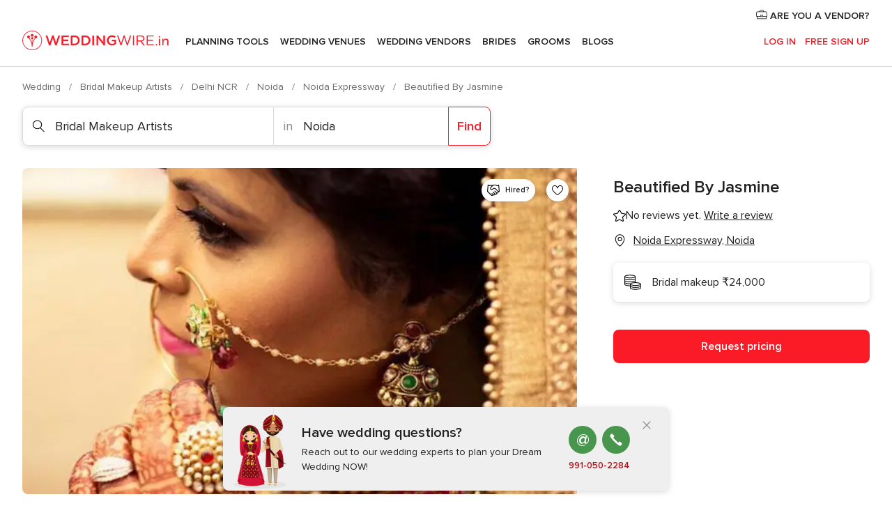

--- FILE ---
content_type: application/javascript
request_url: https://www.weddingwire.in/0JpPZH/B9GF/5Q7r/udqb/xEG3j0/9f9mJtrJrVhw8SGEOh/Zmw1TEs/IQVzc/zJSQmAB
body_size: 172455
content:
(function(){if(typeof Array.prototype.entries!=='function'){Object.defineProperty(Array.prototype,'entries',{value:function(){var index=0;const array=this;return {next:function(){if(index<array.length){return {value:[index,array[index++]],done:false};}else{return {done:true};}},[Symbol.iterator]:function(){return this;}};},writable:true,configurable:true});}}());(function(){R6();b4h();Mmh();var cb=function(ws,Bk){return ws>>Bk;};var O4=function(){return Dg.apply(this,[Wr,arguments]);};var kI=function(N0){if(RW["document"]["cookie"]){try{var g4=""["concat"](N0,"=");var kg=RW["document"]["cookie"]["split"]('; ');for(var FD=0;FD<kg["length"];FD++){var NN=kg[FD];if(NN["indexOf"](g4)===0){var SB=NN["substring"](g4["length"],NN["length"]);if(SB["indexOf"]('~')!==-1||RW["decodeURIComponent"](SB)["indexOf"]('~')!==-1){return SB;}}}}catch(bq){return false;}}return false;};var BB=function(W0,GE){return W0/GE;};var qf=function gs(qD,Db){'use strict';var O0=gs;switch(qD){case lP:{return this;}break;case jx:{var CJ=Db[zG];BI.push(D4);var X0=RW[zs()[Yf(Rf)](LB,E0,OD,kE(kE(Qf)))](CJ);var qq=[];for(var UD in X0)qq[VX()[sJ(HD)](wb,z0,Mt)](UD);qq[VX()[sJ(nR)].apply(null,[HB,tq,AX])]();var c4;return c4=function dE(){BI.push(kB);for(;qq[Lv()[pR(f0)](kE({}),NE,rv)];){var dX=qq[tE()[kX(Xv)](gI,fR,Bq,Mt,pB)]();if(wE(dX,X0)){var s4;return dE[zt()[G0(f0)](st,CB,cv,Hv,v4)]=dX,dE[VX()[sJ(Wk)].call(null,BJ,ON,fs)]=kE(Qf),BI.pop(),s4=dE,s4;}}dE[F0(typeof VX()[sJ(wk)],'undefined')?VX()[sJ(gb)].apply(null,[Iq,ZC,nK]):VX()[sJ(Wk)].call(null,Kq,ON,fs)]=kE(Yp[PQ]);var AU;return BI.pop(),AU=dE,AU;},BI.pop(),c4;}break;case qZ:{var AO=Db[zG];return typeof AO;}break;case Vx:{var GK=Db[zG];var Jl=Db[Vx];var xC=Db[Aj];return GK[Jl]=xC;}break;case tG:{return this;}break;case jd:{return this;}break;case rr:{BI.push(sT);var v7;return v7=zs()[Yf(IL)].apply(null,[An,Jn,kE(kE([])),PY]),BI.pop(),v7;}break;case T6:{BI.push(dQ);this[VX()[sJ(Wk)](SS,g2,fs)]=kE(f0);var HC=this[zs()[Yf(Mt)].call(null,nH,hz,Yg,gT)][f0][qU()[rl(Xv)].call(null,Nl,KQ,Rf,kH)];if(F0(F0(typeof Hz()[FC(CS)],'undefined')?Hz()[FC(Qf)](PT,kE(kE({})),jY,cS,Lp):Hz()[FC(EO)](IL,kE(kE(f0)),v4,bK,MS),HC[CH(typeof VX()[sJ(vc)],DY([],[][[]]))?VX()[sJ(nn)](YO,OE,PT):VX()[sJ(gb)](kE(Qf),QK,NK)]))throw HC[zs()[Yf(Lg)](mn,Mt,vp,tl)];var l7;return l7=this[VX()[sJ(rT)](Uc,n3,kS)],BI.pop(),l7;}break;case Eh:{var YS=Db[zG];var V3=Db[Vx];var hT=Db[Aj];BI.push(Wl);try{var WQ=BI.length;var GQ=kE(Vx);var XY;return XY=nL(T6,[VX()[sJ(nn)].call(null,kE({}),lR,PT),F0(typeof zs()[Yf(UK)],DY([],[][[]]))?zs()[Yf(Qf)].apply(null,[Yg,bc,NK,Bq]):zs()[Yf(Nz)].apply(null,[LQ,NQ,kE(kE([])),dH]),zs()[Yf(Lg)](Ng,Mt,kE(Qf),BJ),YS.call(V3,hT)]),BI.pop(),XY;}catch(CQ){BI.splice(zO(WQ,Qf),Infinity,Wl);var z3;return z3=nL(T6,[VX()[sJ(nn)].call(null,kE(kE(Qf)),lR,PT),Hz()[FC(EO)].call(null,Hp,NQ,v4,bK,JL),zs()[Yf(Lg)](Ng,Mt,HD,Iq),CQ]),BI.pop(),z3;}BI.pop();}break;case cG:{var X2=Db[zG];BI.push(pL);var gQ;return gQ=X2&&tp(VX()[sJ(YO)](GL,IR,Nz),typeof RW[qU()[rl(PQ)].call(null,xK,f3,dl,wK)])&&F0(X2[zs()[Yf(Bq)](gN,Ec,tl,Y2)],RW[qU()[rl(PQ)](HD,f3,dl,wK)])&&CH(X2,RW[qU()[rl(PQ)].call(null,Bq,f3,dl,wK)][VX()[sJ(Bq)](Rf,BS,Ln)])?zs()[Yf(X3)].apply(null,[BD,Zp,OD,rC]):typeof X2,BI.pop(),gQ;}break;case Ym:{var w7=Db[zG];var sC=Db[Vx];var fO=Db[Aj];BI.push(jO);w7[sC]=fO[zt()[G0(f0)].apply(null,[st,dU,Q3,rC,v4])];BI.pop();}break;case md:{var Mn=Db[zG];BI.push(cC);var AQ;return AQ=nL(T6,[zs()[Yf(Oz)].call(null,cH,vY,YQ,N3),Mn]),BI.pop(),AQ;}break;}};var qO=function(JC,TK){return JC<TK;};var I6,wP,zG,z6,jx,Aj,t9,Vx,NP,md,d6;var rS=function(){if(RW["Date"]["now"]&&typeof RW["Date"]["now"]()==='number'){return RW["Math"]["round"](RW["Date"]["now"]()/1000);}else{return RW["Math"]["round"](+new (RW["Date"])()/1000);}};var GT=function(GH,NO){var j7=RW["Math"]["round"](RW["Math"]["random"]()*(NO-GH)+GH);return j7;};var wE=function(Qn,rH){return Qn in rH;};var xY=function Gz(Uz,C2){var RU=Gz;var OC=dT(new Number(HM),UL);var gK=OC;OC.set(Uz+Vx);while(gK+Uz!=KP){switch(gK+Uz){case sM:{var zU;Uz+=pj;return BI.pop(),zU=tS,zU;}break;case m6:{Uz+=mP;return BI.pop(),ml=Gp[NS],ml;}break;case Nx:{if(CH(PK,undefined)&&CH(PK,null)&&XS(PK[CH(typeof Lv()[pR(LK)],DY('',[][[]]))?Lv()[pR(f0)](kL,hp,rv):Lv()[pR(CS)].apply(null,[Bq,lC,wQ])],f0)){try{var PO=BI.length;var AL=kE(Vx);var jc=RW[CH(typeof VX()[sJ(Gn)],DY([],[][[]]))?VX()[sJ(IQ)].call(null,Lg,Pg,r3):VX()[sJ(gb)](Bq,r2,Xz)](PK)[CH(typeof Lv()[pR(gz)],'undefined')?Lv()[pR(Y2)](tl,jD,Bq):Lv()[pR(CS)].apply(null,[Xv,cg,qQ])](Hz()[FC(ZC)](dz,XU,Qf,Qg,IK));if(XS(jc[Lv()[pR(f0)](Nl,hp,rv)],Yp[Lg])){tS=RW[VX()[sJ(NQ)](Hc,mQ,qz)](jc[v4],Rf);}}catch(ET){BI.splice(zO(PO,Qf),Infinity,Op);}}Uz-=TA;}break;case fF:{var g7=C2[zG];BI.push(fS);var OU=g7[qU()[rl(Xv)](GL,XJ,Rf,kH)]||{};Uz+=WV;OU[VX()[sJ(nn)].call(null,rC,P4,PT)]=zs()[Yf(Nz)](Pz,NQ,rT,X3),delete OU[CH(typeof zs()[Yf(130)],DY('',[][[]]))?zs()[Yf(46)](1900,52,78,80):zs()[Yf(1)].apply(null,[733,260,kE(kE({})),9])],g7[qU()[rl(Xv)](gz,XJ,Rf,kH)]=OU;BI.pop();}break;case RA:{return BI.pop(),YC=q2[Qz],YC;}break;case GM:{Uz-=ld;var q2=C2[zG];var Qz=C2[Vx];var Pp=C2[Aj];BI.push(Lz);RW[zs()[Yf(Rf)].apply(null,[zn,E0,MY,Y2])][CH(typeof Lv()[pR(jU)],DY('',[][[]]))?Lv()[pR(EO)](W7,nz,sQ):Lv()[pR(CS)](vn,EO,KH)](q2,Qz,nL(T6,[zt()[G0(f0)](st,CB,Lp,kE(kE(f0)),v4),Pp,qU()[rl(f0)](l3,pS,Rf,vY),kE(f0),Lv()[pR(Kq)].apply(null,[vY,rY,SS]),kE(f0),F0(typeof zs()[Yf(Jn)],DY('',[][[]]))?zs()[Yf(Qf)](CS,cg,kE(f0),Jn):zs()[Yf(ZC)](Mc,wU,Rf,gz),kE(f0)]));var YC;}break;case WG:{var E3=Vl(RW[Lv()[pR(Rf)].apply(null,[wU,F2,cQ])][VX()[sJ(Kq)](CK,nH,fQ)][Lv()[pR(cL)](vn,cH,IT)][VX()[sJ(H2)](kE(Qf),GY,vU)](Lv()[pR(n2)].apply(null,[fR,SL,PT])),null)?CH(typeof VX()[sJ(ZC)],DY('',[][[]]))?VX()[sJ(dU)].call(null,kE([]),jn,jU):VX()[sJ(gb)].apply(null,[vp,F7,wk]):F0(typeof VX()[sJ(NL)],'undefined')?VX()[sJ(gb)](kE({}),RC,T3):VX()[sJ(W7)](kE(kE(Qf)),Z7,qS);var sY=Vl(RW[CH(typeof Lv()[pR(A3)],DY([],[][[]]))?Lv()[pR(Rf)].call(null,kE({}),F2,cQ):Lv()[pR(CS)](c2,n2,Sp)][VX()[sJ(Kq)].apply(null,[kE(kE(Qf)),nH,fQ])][Lv()[pR(cL)](NK,cH,IT)][CH(typeof VX()[sJ(rC)],'undefined')?VX()[sJ(H2)].apply(null,[nR,GY,vU]):VX()[sJ(gb)](CB,lz,c7)](El()[VQ(AC)](kE(kE(f0)),LK,f0,AX,HD,gb)),null)?VX()[sJ(dU)].apply(null,[vn,jn,jU]):F0(typeof VX()[sJ(Bn)],DY([],[][[]]))?VX()[sJ(gb)].apply(null,[Jn,q3,Rp]):VX()[sJ(W7)](Kq,Z7,qS);var BK=[lK,n7,Q7,Cl,fl,E3,sY];var lp=BK[VX()[sJ(sl)](nR,lU,SS)](zs()[Yf(MY)](nl,AX,rT,kE(kE({}))));Uz-=NV;var nO;return BI.pop(),nO=lp,nO;}break;case EG:{var Ep=C2[zG];BI.push(Hl);var FO=nL(T6,[Lv()[pR(wK)].apply(null,[PQ,TL,TQ]),Ep[Yp[PQ]]]);wE(Qf,Ep)&&(FO[VX()[sJ(dc)](PT,D4,rT)]=Ep[Qf]),wE(PQ,Ep)&&(FO[CH(typeof Lv()[pR(Nz)],'undefined')?Lv()[pR(IL)](PQ,jT,IL):Lv()[pR(CS)](kS,bY,Lg)]=Ep[PQ],FO[VX()[sJ(Al)].call(null,Mt,dO,f2)]=Ep[Bq]),this[zs()[Yf(Mt)].apply(null,[QU,hz,Sn,XU])][VX()[sJ(HD)](v4,LO,Mt)](FO);Uz+=JP;BI.pop();}break;case bG:{var UO=C2[zG];BI.push(CL);var RK=UO[qU()[rl(Xv)](hz,mU,Rf,kH)]||{};RK[VX()[sJ(nn)](XU,pq,PT)]=zs()[Yf(Nz)](wl,NQ,EO,NK),delete RK[zs()[Yf(46)](1454,52,14,80)],UO[qU()[rl(Xv)](Bn,mU,Rf,kH)]=RK;BI.pop();Uz+=H9;}break;case mF:{var Gp=C2[zG];var NS=C2[Vx];var J7=C2[Aj];Uz-=L6;BI.push(cH);RW[zs()[Yf(Rf)](Vn,E0,CS,Mz)][Lv()[pR(EO)](BU,f3,sQ)](Gp,NS,nL(T6,[zt()[G0(f0)](st,EO,hL,vp,v4),J7,qU()[rl(f0)](nR,Sz,Rf,vY),kE(f0),Lv()[pR(Kq)](kE(Qf),Mp,SS),kE(f0),zs()[Yf(ZC)](Tz,wU,dc,Bq),kE(f0)]));var ml;}break;case ld:{var m3=C2[zG];BI.push(M7);var t3=nL(T6,[Lv()[pR(wK)].apply(null,[Hc,YK,TQ]),m3[f0]]);wE(Yp[v4],m3)&&(t3[VX()[sJ(dc)].apply(null,[kE([]),Ng,rT])]=m3[Yp[v4]]),wE(PQ,m3)&&(t3[Lv()[pR(IL)].call(null,kE(kE({})),DU,IL)]=m3[Yp[wU]],t3[VX()[sJ(Al)].apply(null,[gT,sW,f2])]=m3[Yp[Kq]]),this[zs()[Yf(Mt)](T0,hz,kE(kE(Qf)),XU)][VX()[sJ(HD)].call(null,Xv,XT,Mt)](t3);BI.pop();Uz+=vx;}break;case F:{Uz+=p6;var JH=C2[zG];BI.push(WY);var Il=JH[qU()[rl(Xv)].apply(null,[CT,vQ,Rf,kH])]||{};Il[VX()[sJ(nn)](Xv,tt,PT)]=zs()[Yf(Nz)].apply(null,[Z7,NQ,gb,Hv]),delete Il[zs()[Yf(46)].call(null,1118,52,25,39)],JH[qU()[rl(Xv)](Al,vQ,Rf,kH)]=Il;BI.pop();}break;case M6:{Uz+=PA;BI.push(Bq);var lK=RW[CH(typeof Lv()[pR(R3)],DY('',[][[]]))?Lv()[pR(Rf)].call(null,SS,F2,cQ):Lv()[pR(CS)].apply(null,[PT,WL,Bq])][zs()[Yf(Pl)].call(null,gl,cL,YO,kE({}))]||RW[VX()[sJ(Kq)](kE(kE(Qf)),nH,fQ)][zs()[Yf(Pl)].apply(null,[gl,cL,dc,kE(f0)])]?VX()[sJ(dU)](rC,jn,jU):CH(typeof VX()[sJ(cc)],'undefined')?VX()[sJ(W7)](rT,Z7,qS):VX()[sJ(gb)].apply(null,[Lg,tC,zS]);var n7=Vl(RW[Lv()[pR(Rf)](AY,F2,cQ)][VX()[sJ(Kq)].apply(null,[Mt,nH,fQ])][Lv()[pR(cL)](rC,cH,IT)][CH(typeof VX()[sJ(cK)],'undefined')?VX()[sJ(H2)].call(null,kE(kE(f0)),GY,vU):VX()[sJ(gb)](kE(f0),p2,zQ)](F0(typeof qU()[rl(gb)],DY(zs()[Yf(HD)](ZL,EK,T7,XU),[][[]]))?qU()[rl(dl)](qz,WO,H2,mn):qU()[rl(GL)](gC,IQ,CS,KQ)),null)?CH(typeof VX()[sJ(LK)],DY('',[][[]]))?VX()[sJ(dU)](Y2,jn,jU):VX()[sJ(gb)](kE(kE(f0)),qQ,xn):CH(typeof VX()[sJ(cC)],DY([],[][[]]))?VX()[sJ(W7)].apply(null,[kE(kE([])),Z7,qS]):VX()[sJ(gb)](vn,Dl,tY);var Q7=Vl(typeof RW[zs()[Yf(Wk)].call(null,EC,Hc,AY,Hv)][qU()[rl(GL)].apply(null,[vp,IQ,CS,KQ])],CH(typeof VX()[sJ(H2)],DY('',[][[]]))?VX()[sJ(wU)].apply(null,[N3,Nc,ZK]):VX()[sJ(gb)](PY,NT,HQ))&&RW[zs()[Yf(Wk)].call(null,EC,Hc,Oz,cC)][qU()[rl(GL)](gT,IQ,CS,KQ)]?VX()[sJ(dU)](kE(kE(f0)),jn,jU):VX()[sJ(W7)].call(null,dc,Z7,qS);var Cl=Vl(typeof RW[Lv()[pR(Rf)].apply(null,[AX,F2,cQ])][CH(typeof qU()[rl(N3)],DY([],[][[]]))?qU()[rl(GL)](Oz,IQ,CS,KQ):qU()[rl(dl)](gz,Xp,mp,c3)],VX()[sJ(wU)](UK,Nc,ZK))?VX()[sJ(dU)](OH,jn,jU):VX()[sJ(W7)](YQ,Z7,qS);var fl=CH(typeof RW[CH(typeof Lv()[pR(wk)],'undefined')?Lv()[pR(Rf)].call(null,Mt,F2,cQ):Lv()[pR(CS)].apply(null,[OD,OO,Dp])][VX()[sJ(fH)].apply(null,[Wk,LK,Y2])],VX()[sJ(wU)](kH,Nc,ZK))||CH(typeof RW[VX()[sJ(Kq)](Bn,nH,fQ)][VX()[sJ(fH)](dH,LK,Y2)],CH(typeof VX()[sJ(gp)],'undefined')?VX()[sJ(wU)](UK,Nc,ZK):VX()[sJ(gb)].apply(null,[VK,s7,LC]))?VX()[sJ(dU)].call(null,Rf,jn,jU):VX()[sJ(W7)](SS,Z7,qS);}break;case vd:{var Rl;BI.push(MK);return Rl=[RW[zs()[Yf(Wk)].apply(null,[dN,Hc,vn,rC])][qU()[rl(Lg)].apply(null,[dz,Rt,Rf,CC])]?RW[CH(typeof zs()[Yf(H2)],DY([],[][[]]))?zs()[Yf(Wk)].apply(null,[dN,Hc,Oz,ZC]):zs()[Yf(Qf)](ng,Xl,c2,kE({}))][qU()[rl(Lg)](D2,Rt,Rf,CC)]:zs()[Yf(Ml)].call(null,MJ,vK,hz,gn),RW[zs()[Yf(Wk)](dN,Hc,NK,HD)][zs()[Yf(DH)](sW,cT,PY,Nl)]?RW[F0(typeof zs()[Yf(PS)],DY('',[][[]]))?zs()[Yf(Qf)].call(null,IS,En,Hc,dz):zs()[Yf(Wk)](dN,Hc,kE([]),PY)][zs()[Yf(DH)](sW,cT,Jn,Bq)]:CH(typeof zs()[Yf(cC)],DY([],[][[]]))?zs()[Yf(Ml)](MJ,vK,kE(kE(f0)),dQ):zs()[Yf(Qf)].call(null,qC,CK,dH,kE(kE([]))),RW[F0(typeof zs()[Yf(IQ)],DY([],[][[]]))?zs()[Yf(Qf)](UT,T2,kE(kE([])),vY):zs()[Yf(Wk)](dN,Hc,PQ,qz)][Hz()[FC(xK)](NQ,kE([]),vn,qK,Rt)]?RW[zs()[Yf(Wk)](dN,Hc,kE(kE(Qf)),gn)][Hz()[FC(xK)](nn,Oz,vn,qK,Rt)]:zs()[Yf(Ml)](MJ,vK,PQ,PY),Vl(typeof RW[CH(typeof zs()[Yf(Hp)],DY('',[][[]]))?zs()[Yf(Wk)](dN,Hc,NK,dH):zs()[Yf(Qf)](Sl,Fc,N3,rC)][CH(typeof VX()[sJ(BY)],'undefined')?VX()[sJ(GY)].call(null,OH,tR,Hc):VX()[sJ(gb)].call(null,VY,Ul,ZC)],VX()[sJ(wU)].apply(null,[wK,Wq,ZK]))?RW[zs()[Yf(Wk)](dN,Hc,Lg,CB)][VX()[sJ(GY)].call(null,Al,tR,Hc)][CH(typeof Lv()[pR(Ml)],DY('',[][[]]))?Lv()[pR(f0)](Hc,Lb,rv):Lv()[pR(CS)](nR,GO,rc)]:XQ(Yp[v4])],BI.pop(),Rl;}break;case UF:{var PK=C2[zG];Uz+=J;var tS;BI.push(Op);}break;case pr:{return String(...C2);}break;case tW:{return parseInt(...C2);}break;}}};var DS=function(LT){return +LT;};var bn=function(){return ["\x6c\x65\x6e\x67\x74\x68","\x41\x72\x72\x61\x79","\x63\x6f\x6e\x73\x74\x72\x75\x63\x74\x6f\x72","\x6e\x75\x6d\x62\x65\x72"];};var kY=function EU(Xc,vT){'use strict';var LU=EU;switch(Xc){case Hr:{var kp=vT[zG];var YT;BI.push(SQ);return YT=nL(T6,[zs()[Yf(Oz)](z7,vY,ZC,Al),kp]),BI.pop(),YT;}break;case YG:{return this;}break;case NG:{return this;}break;case Zr:{var xl;BI.push(lO);return xl=zs()[Yf(IL)](Cf,Jn,PY,XU),BI.pop(),xl;}break;case DA:{var E2=vT[zG];BI.push(bC);var Gl=RW[F0(typeof zs()[Yf(ZS)],'undefined')?zs()[Yf(Qf)](IT,K2,kE(kE({})),kE({})):zs()[Yf(Rf)].apply(null,[zN,E0,Oz,X3])](E2);var OL=[];for(var sK in Gl)OL[VX()[sJ(HD)](kE([]),In,Mt)](sK);OL[VX()[sJ(nR)](kE(kE(f0)),ZI,AX)]();var ZQ;return ZQ=function bT(){BI.push(XC);for(;OL[Lv()[pR(f0)](dU,Z3,rv)];){var U2=OL[CH(typeof tE()[kX(PQ)],DY([],[][[]]))?tE()[kX(Xv)].call(null,rL,YQ,Bq,Hv,pB):tE()[kX(vn)](Zp,gz,hY,Yg,B3)]();if(wE(U2,Gl)){var jK;return bT[zt()[G0(f0)].apply(null,[st,l3,Ug,OH,v4])]=U2,bT[VX()[sJ(Wk)](NL,xQ,fs)]=kE(Qf),BI.pop(),jK=bT,jK;}}bT[VX()[sJ(Wk)].call(null,IL,xQ,fs)]=kE(f0);var WT;return BI.pop(),WT=bT,WT;},BI.pop(),ZQ;}break;case kr:{BI.push(zS);this[VX()[sJ(Wk)](kE([]),fk,fs)]=kE(f0);var PC=this[CH(typeof zs()[Yf(T7)],DY([],[][[]]))?zs()[Yf(Mt)].call(null,Wq,hz,AC,PT):zs()[Yf(Qf)](lC,Lz,kE({}),kE(kE(f0)))][f0][CH(typeof qU()[rl(Rf)],DY([],[][[]]))?qU()[rl(Xv)](VY,fY,Rf,kH):qU()[rl(dl)](W7,lQ,cv,Z7)];if(F0(Hz()[FC(EO)](UK,kE([]),v4,bK,OT),PC[F0(typeof VX()[sJ(NK)],DY('',[][[]]))?VX()[sJ(gb)].call(null,kE({}),sH,Tn):VX()[sJ(nn)](kE(kE(Qf)),jJ,PT)]))throw PC[zs()[Yf(Lg)](w4,Mt,dl,kE(kE({})))];var mO;return mO=this[VX()[sJ(rT)](Zp,Lk,kS)],BI.pop(),mO;}break;case Ym:{var HS=vT[zG];var wH=vT[Vx];var VO;var pp;BI.push(KL);var W3;var NC;var Cz=Lv()[pR(N3)].apply(null,[kE(kE([])),jL,GY]);var Z2=HS[Lv()[pR(Y2)].call(null,Wk,gt,Bq)](Cz);for(NC=f0;qO(NC,Z2[Lv()[pR(f0)](gb,bg,rv)]);NC++){VO=C3(A2(cb(wH,HD),Yp[dl]),Z2[F0(typeof Lv()[pR(Rf)],DY('',[][[]]))?Lv()[pR(CS)](BJ,wS,K3):Lv()[pR(f0)](kE(f0),bg,rv)]);wH*=Yp[vn];wH&=Yp[HD];wH+=Yp[CS];wH&=tF[Lv()[pR(NL)](kE(kE(Qf)),t7,YL)]();pp=C3(A2(cb(wH,HD),Yp[dl]),Z2[F0(typeof Lv()[pR(HB)],DY([],[][[]]))?Lv()[pR(CS)].apply(null,[kS,tY,Sn]):Lv()[pR(f0)].call(null,kE(Qf),bg,rv)]);wH*=Yp[vn];wH&=Yp[HD];wH+=tF[zs()[Yf(nT)](dk,fQ,kE(Qf),XU)]();wH&=tF[Lv()[pR(NL)](AC,t7,YL)]();W3=Z2[VO];Z2[VO]=Z2[pp];Z2[pp]=W3;}var Bl;return Bl=Z2[VX()[sJ(sl)].call(null,Mz,zv,SS)](Cz),BI.pop(),Bl;}break;case fr:{var WS=vT[zG];BI.push(NT);if(CH(typeof WS,zt()[G0(gb)](bH,kH,pU,kE(f0),dl))){var Jc;return Jc=zs()[Yf(HD)](L1,EK,XU,gb),BI.pop(),Jc;}var fC;return fC=WS[F0(typeof zs()[Yf(qz)],DY([],[][[]]))?zs()[Yf(Qf)](xL,tl,Wk,NQ):zs()[Yf(Jn)].apply(null,[Ip,vn,ZC,fR])](new (RW[CH(typeof tE()[kX(EO)],DY(zs()[Yf(HD)](L1,EK,kE(kE(f0)),kE(Qf)),[][[]]))?tE()[kX(EO)].call(null,OQ,XO,dl,nn,bz):tE()[kX(vn)].call(null,j2,gb,vH,gz,Sp)])(VX()[sJ(D2)](XU,FR,vQ),F0(typeof zs()[Yf(AC)],DY([],[][[]]))?zs()[Yf(Qf)].call(null,Zp,O3,Al,Bq):zs()[Yf(kL)](FB,Uc,CB,NK)),CH(typeof VX()[sJ(dQ)],DY([],[][[]]))?VX()[sJ(SS)].call(null,VK,vg,zl):VX()[sJ(gb)].call(null,xK,JT,bQ))[zs()[Yf(Jn)].call(null,Ip,vn,kE({}),vp)](new (RW[tE()[kX(EO)](OQ,kE(kE(f0)),dl,NL,bz)])(zs()[Yf(hz)](tK,cl,PT,Hv),zs()[Yf(kL)](FB,Uc,kE({}),YQ)),F0(typeof r7()[PU(vn)],'undefined')?r7()[PU(NQ)](Lp,IQ,Sn,NL):r7()[PU(dU)].apply(null,[AK,PQ,N3,EK]))[zs()[Yf(Jn)].call(null,Ip,vn,kE(kE([])),PT)](new (RW[tE()[kX(EO)](OQ,XO,dl,Bq,bz)])(Lv()[pR(T7)](nT,r6,qK),zs()[Yf(kL)](FB,Uc,hz,W7)),VX()[sJ(Mz)](IL,EN,D3))[zs()[Yf(Jn)](Ip,vn,dQ,PY)](new (RW[tE()[kX(EO)].call(null,OQ,YQ,dl,BJ,bz)])(VX()[sJ(Hc)].call(null,kE([]),Xk,W2),zs()[Yf(kL)].apply(null,[FB,Uc,Nl,EK])),F0(typeof VX()[sJ(wK)],DY('',[][[]]))?VX()[sJ(gb)](Yg,lc,EL):VX()[sJ(vY)].apply(null,[c2,hg,cT]))[zs()[Yf(Jn)](Ip,vn,CB,kE({}))](new (RW[tE()[kX(EO)](OQ,kE({}),dl,OD,bz)])(F0(typeof Lv()[pR(N3)],'undefined')?Lv()[pR(CS)].apply(null,[Oz,E0,L3]):Lv()[pR(EK)](CK,zk,Hv),zs()[Yf(kL)](FB,Uc,CB,D2)),r7()[PU(Xv)](AK,PQ,AY,OH))[zs()[Yf(Jn)].apply(null,[Ip,vn,vY,Nz])](new (RW[tE()[kX(EO)](OQ,Al,dl,G2,bz)])(VX()[sJ(CT)].apply(null,[Bn,L1,pQ]),CH(typeof zs()[Yf(tl)],DY('',[][[]]))?zs()[Yf(kL)](FB,Uc,Sn,vn):zs()[Yf(Qf)].apply(null,[I3,b7,nT,f0])),F0(typeof zt()[G0(W7)],'undefined')?zt()[G0(Bq)].apply(null,[xz,Qf,xc,XO,Wk]):zt()[G0(EO)](cQ,AY,AK,T7,PQ))[zs()[Yf(Jn)](Ip,vn,gb,W7)](new (RW[tE()[kX(EO)](OQ,dU,dl,VK,bz)])(zt()[G0(W7)].apply(null,[Sn,Nl,SO,NK,dl]),zs()[Yf(kL)](FB,Uc,kL,kE([]))),zs()[Yf(PY)](xE,W7,Hp,kE([])))[CH(typeof zs()[Yf(fR)],DY([],[][[]]))?zs()[Yf(Jn)].apply(null,[Ip,vn,xK,OH]):zs()[Yf(Qf)](k7,n2,vn,tl)](new (RW[tE()[kX(EO)].call(null,OQ,dz,dl,X3,bz)])(zs()[Yf(YQ)](Yq,IL,kE(Qf),VK),zs()[Yf(kL)].call(null,FB,Uc,kE({}),Xv)),tE()[kX(W7)].call(null,AK,CK,gb,Uc,V7))[Lv()[pR(PY)](NK,CG,FH)](Yp[PQ],sU),BI.pop(),fC;}break;case jd:{var kK=vT[zG];var j3=vT[Vx];BI.push(HU);var TH;return TH=DY(RW[CH(typeof Lv()[pR(SS)],DY('',[][[]]))?Lv()[pR(HD)](NK,ht,Iq):Lv()[pR(CS)].apply(null,[PQ,Y7,QS])][VX()[sJ(Sn)].call(null,N3,Ff,TQ)](jC(RW[Lv()[pR(HD)].call(null,kL,ht,Iq)][VX()[sJ(CB)](GL,dI,HB)](),DY(zO(j3,kK),Qf))),kK),BI.pop(),TH;}break;case bG:{var GC=vT[zG];BI.push(T7);var KK=new (RW[F0(typeof zs()[Yf(D2)],DY('',[][[]]))?zs()[Yf(Qf)](x7,G3,T7,kE(kE(Qf))):zs()[Yf(qz)](K2,DH,Mz,kE(kE(Qf)))])();var tQ=KK[zt()[G0(Kq)](Hc,NL,xU,xK,dl)](GC);var hU=zs()[Yf(HD)](XR,EK,Hc,YQ);tQ[qU()[rl(dU)](rC,E0,vn,ll)](function(O2){BI.push(hH);hU+=RW[Lv()[pR(vn)](kE([]),fJ,Y2)][Lv()[pR(HB)](kE(kE(Qf)),Dk,bl)](O2);BI.pop();});var wz;return wz=RW[Lv()[pR(ZC)].apply(null,[kE(kE({})),fp,CO])](hU),BI.pop(),wz;}break;case Eh:{BI.push(Kc);var k2;return k2=new (RW[zs()[Yf(Al)].apply(null,[lB,WY,CT,Nz])])()[CH(typeof zt()[G0(gb)],'undefined')?zt()[G0(ZC)](NQ,Wk,vC,Iq,ZC):zt()[G0(Bq)](BO,PQ,sz,XO,z2)](),BI.pop(),k2;}break;case NP:{BI.push(D4);var U7=[CH(typeof Lv()[pR(MY)],DY('',[][[]]))?Lv()[pR(rC)].apply(null,[dl,HE,cC]):Lv()[pR(CS)](kE(kE(f0)),zK,jU),VX()[sJ(sU)].call(null,l3,AI,MC),zs()[Yf(OH)].apply(null,[Gq,H2,Hc,rC]),qU()[rl(W7)].apply(null,[CT,HT,NQ,f0]),zs()[Yf(dH)].apply(null,[Fg,nC,PQ,gz]),CH(typeof VX()[sJ(Hv)],DY([],[][[]]))?VX()[sJ(cz)](X3,Fq,P3):VX()[sJ(gb)].apply(null,[Nl,AC,PQ]),qU()[rl(Kq)].call(null,BU,rc,gT,MS),CH(typeof zs()[Yf(HD)],DY('',[][[]]))?zs()[Yf(rC)].apply(null,[vX,nc,Hv,kE(Qf)]):zs()[Yf(Qf)](sp,RC,Nz,Lg),VX()[sJ(fs)](rT,wf,wk),VX()[sJ(VC)](nR,Cq,MS),VX()[sJ(W2)](kE(kE(Qf)),Fs,Pn),VX()[sJ(Kn)](dQ,UJ,NL),VX()[sJ(PS)].call(null,Rf,Aq,WO),VX()[sJ(xH)].call(null,kE([]),xI,kl),zs()[Yf(AX)](js,FH,Oz,NK),zs()[Yf(gz)].call(null,z0,d7,kS,VY),r7()[PU(Kq)](s2,W7,v4,wk),zs()[Yf(nR)](UR,Kn,EO,PT),Lv()[pR(AX)](SS,wR,mC),El()[VQ(Rf)](v4,Rt,T7,Mz,kS,OH),F0(typeof VX()[sJ(Iq)],DY([],[][[]]))?VX()[sJ(gb)].call(null,Mz,k3,BQ):VX()[sJ(J3)].call(null,N3,vv,AH),VX()[sJ(cc)](G2,Rt,qH),Lv()[pR(gz)].call(null,kE(f0),W4,mT),F0(typeof VX()[sJ(AX)],'undefined')?VX()[sJ(gb)](dQ,Zn,hO):VX()[sJ(AS)](kE(kE({})),Sb,JU),VX()[sJ(TQ)](AX,c1,Xv),Lv()[pR(nR)].call(null,Uc,ZY,Xv),El()[VQ(dU)](T7,HT,hz,cC,HB,H2)];if(tp(typeof RW[zs()[Yf(Wk)](C1,Hc,Iq,kE([]))][F0(typeof VX()[sJ(Zp)],DY([],[][[]]))?VX()[sJ(gb)].apply(null,[Yg,nR,gU]):VX()[sJ(GY)](Xv,Uk,Hc)],CH(typeof VX()[sJ(BJ)],'undefined')?VX()[sJ(wU)](kE([]),rt,ZK):VX()[sJ(gb)].call(null,X3,s7,QO))){var Q2;return BI.pop(),Q2=null,Q2;}var pK=U7[Lv()[pR(f0)].call(null,Al,M0,rv)];var xO=zs()[Yf(HD)].apply(null,[RB,EK,Y2,gz]);for(var WC=f0;qO(WC,pK);WC++){var jS=U7[WC];if(CH(RW[zs()[Yf(Wk)](C1,Hc,Mt,vY)][VX()[sJ(GY)].apply(null,[CB,Uk,Hc])][jS],undefined)){xO=(CH(typeof zs()[Yf(HD)],DY([],[][[]]))?zs()[Yf(HD)](RB,EK,kE(kE([])),CB):zs()[Yf(Qf)].call(null,SO,jH,gb,wU))[Lv()[pR(gT)](kE(kE(f0)),d0,sp)](xO,F0(typeof zs()[Yf(dH)],DY('',[][[]]))?zs()[Yf(Qf)](gl,l2,kE(kE(f0)),dQ):zs()[Yf(MY)](U4,AX,Bq,EO))[Lv()[pR(gT)].apply(null,[T7,d0,sp])](WC);}}var vL;return BI.pop(),vL=xO,vL;}break;}};var Pt,ED,Nf,Dh,wN,mA,sR,Cv,pX,kJ,pD,VE,SM,q9,g1,DN,zX,gB,gt,qs,xj,Hx,sP,R9,bR,fd,RZ,PP,Fg,dP,DZ,pf,zh,PN,Uv,jJ,Ox,zB,tI,EG,Ef,Y4,OB,UJ,g0,xR,Cs,gg,nt,MM,h9,WV,fF,rB,kZ,jr,Pd,hq,J,fG,qt,OE,KM,Fq,Ym,PB,dj,NG,zR,bI,Mq,dF,Yb,T0,MB,XI,ld,Ut,AF,PF,UA,mv,BA,WG,qv,p0,p4,T9,Sv,J0,SD,mj,nv,g6,KJ,L0,sZ,ms,vB,Yv,dN,Qj,qb,Gt,GX,NA,TB,Rb,PD,Yx,Mg,JA,gR,f4,HR,I9,hv,Zb,BZ,Oq,RX,rq,kf,pk,rj,Gd,j0,QB,c1,wM,DB,mR,V4,d0,ZJ,D9,lV,Hg,LR,sD,qA,qI,q0,rX,r0,m6,kD,sh,bN,zI,YB,DX,VN,dg,TP,dR,Vm,AI,Ht,Qv,YJ,sN,VJ,nk,zj,db,WN,vR,GP,It,R0,S0,k4,Pv,mZ,Dx,MV,ds,Bg,QM,tM,QI,P4,hV,XN,pE,Ih,OX,H0,sE,Wv,Ub,rD,pv,rf,Es,xE,fr,F,TG,QE,FX,CA,tr,Nt,Zv,Nk,rI,pN,Z4,vq,Ws,D1,w1,vD,hJ,dV,K9,Yt,I0,LI,NI,CI,QN,T6,Tk,ZG,GD,Vk,Lf,lX,ps,pr,jZ,zv,Ys,mf,JD,mk,Ok,FM,YF,ft,C4,Vv,N4,KW,Qd,Fv,PE,xX,TW,nE,pJ,Hr,Gs,CE,W4,nd,wZ,cf,Sg,VA,H9,wV,dr,p6,bv,wD,C1,A0,kb,Uh,rt,kA,fh,TX,Df,mD,gk,l4,wv,r4,KG,jB,tq,xB,T1,FF,Wj,Ck,Pq,Nh,hG,OI,Bf,lb,HX,x4,Ux,qR,xk,AP,gA,vx,Or,cE,Ds,Ik,Ps,kk,IR,vs,wq,vg,Kb,rb,Th,nq,WI,KV,fX,As,zD,jt,lj,w4,lq,lB,jq,KP,Wq,nx,Fk,IJ,DP,Rt,P0,Tv,Uk,kN,Oj,LV,U6,Et,jX,YX,F1,tG,LF,GW,rs,Jt,D0,tD,v9,c6,Sf,cB,Zk,Ks,Ud,Qb,LE,KD,XJ,EI,fB,GB,rE,cr,Xg,Rg,PJ,cJ,Mk,gX,zm,MX,PR,kt,jP,l9,Tf,mJ,YN,Lq,Pb,WE,jv,tB,mq,CM,xf,Sb,FZ,bb,UN,QD,gh,tt,lI,JR,dq,VV,Ff,Nj,G,Xq,Ak,xb,l0,Us,cG,hh,cm,DE,CX,Qk,ZB,tv,zN,FN,vJ,ZD,NE,d9,MF,bD,bx,fb,Ft,YR,WX,xJ,NJ,TJ,gx,Qs,kr,KE,KN,FR,Wh,X4,E4,qm,RD,cs,sv,Zs,BE,S9,Xf,pF,A4,Nx,GR,lR,Yk,qE,MN,ss,Wf,K0,wR,Wb,Sh,Dr,sb,hD,CN,GJ,tJ,IF,XR,kj,QZ,vE,RN,Uf,CD,mP,gN,P1,Pf,Sk,Y0,UR,Fh,t4,bg,z4,UI,xs,Jb,xD,ZW,m1,bJ,v6,C0,zk,ck,Vs,fI,VD,DR,EN,gF,lE,Iv,Xt,fZ,MI,WB,NV,IM,lf,NW,x0,jk,N1,pj,kv,HI,JE,Bb,Jg,Xb,XG,M6,Vg,UW,sq,dd,Lb,Ss,Of,sW,BX,rZ,K1,vv,cq,lt,Vb,rJ,AD,YZ,Q1,nf,ph,lP,mt,pq,r6,bG,zq,HN,Dd,hk,mb,JB,tR,dv,jd,bt,Og,Xj,H4,gJ,BV,vb,Sx,js,Ob,Pm,jE,bX,rP,tX,HM,AR,UZ,nX,Hk,Rs,Fx,rA,TE,B0,kh,qZ,AN,EX,JJ,Y1,L1,df,RI,kq,vd,Zr,Vf,cI,Dt,TR,hE,bP,cX,dI,Gk,XE,z0,EJ,hj,Aq,B1,Tx,fq,Ad,Rd,b4,Pg,tN,IX,Zj,mE,HE,jm,ht,SJ,IN,Kv,Pj,DG,l1,LN,Cq,wB,Nb,Qt,XD,b6,A1,BW,Id,jN,g9,bE,Is,lD,LD,RJ,xI,GV,Kf,nb,IB,BD,tg,rV,kR,gG,kG,n1,qX,f9,qB,A,IP,LX,lF,Zf,WJ,Hd,DA,dB,B,m4,VZ,Mv,Cf,xx,GM,nI,Nv,CG,Vq,P9,Ng,Ek,Mf,ZE,KI,Sq,FJ,ME,JI,fg,mX,px,c9,F4,UX,Hf,cD,YE,FA,nB,AE,zE,rr,Gg,SN,ZR,Bt,Jf,pb,gq,ct,hB,GF,Mb,Gj,Gr,QW,xt,Ib,Tj,YA,Ns,Xs,EB,Cb,ks,Zg,n6,fN,E1,Af,BN,Nq,v0,Zt,RA,BF,qN,mB,M0,VR,NZ,XX,bf,Yd,CR,Gf,KX,fk,Dq,YI,Lk,Jq,d4,SR,f6,nV,R,Vh,sX,MD,LJ,I4,Kt,jI,AJ,sM,R4,nr,wJ,RE,mF,Ax,ZA,vW,w9,fD,zb,sI,lm,YP,wf,FE,Bj,w0,Pk,hN,lJ,DD,TD,xq,TA,Wg,Rv,hg,Ix,N9,MP,Eq,dk,C9,ZI,hb,gv,KR,sj,Wt,bk,St,fJ,c0,MJ,pP,pM,xN,IE,YD,Ev,dJ,Gq,vt,sg,vI,xg,PA,At,vA,Fs,gE,ls,Tq,L4,PX,Eg,n4,fA,AB,xv,QJ,Rq,pt,Nd,vf,fW,vk,Kk,NB,fP,tW,VI,tk,Ct,WR,B4,Os,Qq,WF,DI,ZP,mg,LZ,cZ,Om,MR,S,Eb,hW,ID,dD,FB,Gb,UE,Yh,ZN,lN,TI,fx,T4,rN,hs,vX,jf,cR,WD,Hb,j1,U0,NF,GA,GI,nP,sB,gM,LB,Eh,hR,wI,WZ,ZX,DV,ON,UB,hf,qJ,NX,V0,Lt,MZ,Rk,CW,hX,rk,OJ,jb,Kr,Bs,n0,NR,nN,zJ,KB,kd,Bv,rg,KF,fE,Y9,ER,jh,SE,E,cx,UF,b0,Yq,G9,DJ,bB,HA,tf,Xr,qG,lA,Av,TM,wX,FI,vN,wt,JP,Wr,BR,tb,Ot,RB,Tb,Uq,EE,J4,L6,HJ,gD,OM,rW,m0,C,bs,Jr,QX,Ig,Ts,Ls,jg,qg,Gv,ff,mN,w,sf,V9,SI,SX,Jk,VB,pI,Ab,F6,rR,GN,cN,jV,nJ,jD,mr,Js,Hs,bW,JN,Cd,k0,dW,Q4,Tt,Dk,kF,TN,D6,M9,II,Ms,XB,Q0,If,Jv,pV,ND,j4,bd,AV,fv,n9,OR,Md,C6,M4,Xk,U4,zf,mI,Dv,jR,lk,G4,hI,Fb,JF,Zq,K4,S4,FW,Vt,JX,RR,Tm,gP,S6,lv,Ag,Z0,mW,nD,Ov,bA,QR,q4,vG,pm,YG,Mr,qk,gf,qF,Hq;var hl=function(np){var mS=['text','search','url','email','tel','number'];np=np["toLowerCase"]();if(mS["indexOf"](np)!==-1)return 0;else if(np==='password')return 1;else return 2;};var SU=function(){Fl=["\x6c\x65\x6e\x67\x74\x68","\x41\x72\x72\x61\x79","\x63\x6f\x6e\x73\x74\x72\x75\x63\x74\x6f\x72","\x6e\x75\x6d\x62\x65\x72"];};var RW;var H3=function(){var Ap;if(typeof RW["window"]["XMLHttpRequest"]!=='undefined'){Ap=new (RW["window"]["XMLHttpRequest"])();}else if(typeof RW["window"]["XDomainRequest"]!=='undefined'){Ap=new (RW["window"]["XDomainRequest"])();Ap["onload"]=function(){this["readyState"]=4;if(this["onreadystatechange"] instanceof RW["Function"])this["onreadystatechange"]();};}else{Ap=new (RW["window"]["ActiveXObject"])('Microsoft.XMLHTTP');}if(typeof Ap["withCredentials"]!=='undefined'){Ap["withCredentials"]=true;}return Ap;};var Rn=function(){return RW["Math"]["floor"](RW["Math"]["random"]()*100000+10000);};var nU=function(LH,F3){return LH<<F3;};var Nn=function HK(hn,mL){'use strict';var fK=HK;switch(hn){case lP:{BI.push(NU);var Bz;return Bz=F0(typeof RW[Lv()[pR(Rf)](kS,Ak,cQ)][VX()[sJ(Vz)].call(null,NQ,HR,Rz)],VX()[sJ(YO)].apply(null,[gz,XX,Nz]))||F0(typeof RW[Lv()[pR(Rf)](Yg,Ak,cQ)][zs()[Yf(c2)](vI,RL,YO,kE(kE([])))],VX()[sJ(YO)](X3,XX,Nz))||F0(typeof RW[Lv()[pR(Rf)](v4,Ak,cQ)][zs()[Yf(rT)](QB,n2,N3,EO)],VX()[sJ(YO)].call(null,Rf,XX,Nz)),BI.pop(),Bz;}break;case kh:{BI.push(g3);try{var FS=BI.length;var ZU=kE([]);var zT;return zT=kE(kE(RW[Lv()[pR(Rf)].apply(null,[kE(kE(f0)),Ws,cQ])][zs()[Yf(Iq)](xQ,kH,dz,Zp)])),BI.pop(),zT;}catch(jp){BI.splice(zO(FS,Qf),Infinity,g3);var Dz;return BI.pop(),Dz=kE(kE(zG)),Dz;}BI.pop();}break;case YG:{BI.push(UQ);try{var B7=BI.length;var ZH=kE({});var RO;return RO=kE(kE(RW[Lv()[pR(Rf)](kL,cE,cQ)][VX()[sJ(Wz)].apply(null,[AX,M2,BJ])])),BI.pop(),RO;}catch(Yl){BI.splice(zO(B7,Qf),Infinity,UQ);var Tl;return BI.pop(),Tl=kE([]),Tl;}BI.pop();}break;case Or:{BI.push(DT);var gS;return gS=kE(kE(RW[Lv()[pR(Rf)].call(null,Nl,SN,cQ)][zs()[Yf(D2)](jl,mC,v4,BU)])),BI.pop(),gS;}break;case gG:{BI.push(UT);try{var dL=BI.length;var JQ=kE([]);var wC=DY(RW[zs()[Yf(SS)].call(null,XH,D7,kE(Qf),qz)](RW[Lv()[pR(Rf)](kE(kE([])),SI,cQ)][zs()[Yf(Mz)].apply(null,[FL,Ol,Bq,XO])]),nU(RW[zs()[Yf(SS)](XH,D7,qz,kE(f0))](RW[CH(typeof Lv()[pR(PY)],'undefined')?Lv()[pR(Rf)](GL,SI,cQ):Lv()[pR(CS)](dQ,SK,pC)][zs()[Yf(Hc)](Ts,D3,kE(Qf),nR)]),Qf));wC+=DY(nU(RW[zs()[Yf(SS)](XH,D7,XU,kE(kE({})))](RW[Lv()[pR(Rf)].apply(null,[Bn,SI,cQ])][Lv()[pR(MY)].call(null,Nz,nt,NK)]),PQ),nU(RW[zs()[Yf(SS)].apply(null,[XH,D7,f0,Bn])](RW[F0(typeof Lv()[pR(v4)],DY('',[][[]]))?Lv()[pR(CS)](gb,Ln,Fn):Lv()[pR(Rf)].apply(null,[CK,SI,cQ])][Lv()[pR(c2)](Xv,wJ,c2)]),tF[tE()[kX(Kq)](MH,kE({}),Bq,Rf,dC)]()));wC+=DY(nU(RW[zs()[Yf(SS)](XH,D7,Bq,VY)](RW[Lv()[pR(Rf)].apply(null,[D2,SI,cQ])][Lv()[pR(rT)](PY,Pg,CB)]),gb),nU(RW[zs()[Yf(SS)].call(null,XH,D7,rC,kE(kE(f0)))](RW[Lv()[pR(Rf)](kE([]),SI,cQ)][VX()[sJ(VL)].apply(null,[kE(kE({})),Nv,N7])]),v4));wC+=DY(nU(RW[zs()[Yf(SS)](XH,D7,W7,l3)](RW[Lv()[pR(Rf)](dc,SI,cQ)][Lv()[pR(Iq)].apply(null,[N3,Fp,xH])]),dl),nU(RW[zs()[Yf(SS)].call(null,XH,D7,kE(kE([])),kE(kE({})))](RW[Lv()[pR(Rf)](HB,SI,cQ)][zs()[Yf(vY)].call(null,UN,L2,kE(Qf),dQ)]),vn));wC+=DY(nU(RW[zs()[Yf(SS)].call(null,XH,D7,VK,BU)](RW[Lv()[pR(Rf)](BU,SI,cQ)][zs()[Yf(CT)](BO,VK,Kq,nT)]),HD),nU(RW[zs()[Yf(SS)].call(null,XH,D7,gb,Mz)](RW[Lv()[pR(Rf)](Uc,SI,cQ)][Hz()[FC(Kq)](kL,Uc,HB,Lg,hY)]),Yp[GL]));wC+=DY(nU(RW[zs()[Yf(SS)](XH,D7,Hv,OH)](RW[Lv()[pR(Rf)](AY,SI,cQ)][VX()[sJ(mT)].apply(null,[nR,r4,Sp])]),Yp[nT]),nU(RW[zs()[Yf(SS)].apply(null,[XH,D7,OD,EK])](RW[Lv()[pR(Rf)](NK,SI,cQ)][CH(typeof zs()[Yf(EK)],DY('',[][[]]))?zs()[Yf(Sn)].call(null,ZO,fs,YQ,PY):zs()[Yf(Qf)].call(null,wg,f2,gT,gC)]),dU));wC+=DY(nU(RW[CH(typeof zs()[Yf(rC)],DY('',[][[]]))?zs()[Yf(SS)].apply(null,[XH,D7,MY,VK]):zs()[Yf(Qf)](LS,ZC,BU,EO)](RW[F0(typeof Lv()[pR(vn)],DY('',[][[]]))?Lv()[pR(CS)].call(null,AY,RY,mY):Lv()[pR(Rf)](Nz,SI,cQ)][zs()[Yf(CB)].call(null,rt,q3,kL,Bn)]),tF[r7()[PU(PQ)].apply(null,[MH,gb,EO,kQ])]()),nU(RW[zs()[Yf(SS)](XH,D7,Wk,Oz)](RW[Lv()[pR(Rf)](HB,SI,cQ)][F0(typeof zs()[Yf(N3)],DY('',[][[]]))?zs()[Yf(Qf)](FQ,HO,PY,c2):zs()[Yf(VY)].apply(null,[wX,s3,CK,Iq])]),EO));wC+=DY(nU(RW[F0(typeof zs()[Yf(YO)],DY('',[][[]]))?zs()[Yf(Qf)](Ic,kn,OD,kE(kE(Qf))):zs()[Yf(SS)].call(null,XH,D7,xK,PQ)](RW[Lv()[pR(Rf)](kE({}),SI,cQ)][tE()[kX(ZC)].apply(null,[hY,W7,dU,Hv,H2])]),W7),nU(RW[zs()[Yf(SS)].call(null,XH,D7,kE(f0),Mz)](RW[Lv()[pR(Rf)](Bq,SI,cQ)][VX()[sJ(qc)].call(null,fR,fb,b3)]),NQ));wC+=DY(nU(RW[zs()[Yf(SS)](XH,D7,CS,YO)](RW[CH(typeof Lv()[pR(GL)],'undefined')?Lv()[pR(Rf)](AX,SI,cQ):Lv()[pR(CS)].call(null,xK,FK,v3)][zs()[Yf(gn)](cg,V7,YQ,nT)]),tF[Lv()[pR(D2)](kE(kE(f0)),Tq,QQ)]()),nU(RW[zs()[Yf(SS)].call(null,XH,D7,gT,Wk)](RW[Lv()[pR(Rf)](Bn,SI,cQ)][Lv()[pR(SS)].apply(null,[kE(f0),sg,Yg])]),ZC));wC+=DY(nU(RW[zs()[Yf(SS)](XH,D7,kE({}),rT)](RW[Lv()[pR(Rf)](YO,SI,cQ)][zs()[Yf(XO)].apply(null,[Df,MS,Al,rC])]),GL),nU(RW[zs()[Yf(SS)](XH,D7,dc,ZC)](RW[Lv()[pR(Rf)](BJ,SI,cQ)][Lv()[pR(Mz)](kE(kE(f0)),bU,S3)]),HB));wC+=DY(nU(RW[zs()[Yf(SS)].call(null,XH,D7,kE(Qf),kE(kE(Qf)))](RW[F0(typeof Lv()[pR(gn)],DY('',[][[]]))?Lv()[pR(CS)](MY,TC,rp):Lv()[pR(Rf)](G2,SI,cQ)][Lv()[pR(Hc)].call(null,vY,l1,g3)]),nT),nU(RW[zs()[Yf(SS)](XH,D7,Yg,Nl)](RW[Lv()[pR(Rf)](kE({}),SI,cQ)][El()[VQ(Xv)].call(null,Oz,hY,wb,HB,NL,l3)]),Yp[N3]));wC+=DY(nU(RW[zs()[Yf(SS)](XH,D7,dU,kE(kE({})))](RW[Lv()[pR(Rf)](rC,SI,cQ)][zt()[G0(GL)].call(null,v4,G2,hY,Mt,Hv)]),tF[zs()[Yf(BJ)].call(null,pV,cK,kE(kE(Qf)),Uc)]()),nU(RW[F0(typeof zs()[Yf(CB)],DY('',[][[]]))?zs()[Yf(Qf)](pg,RS,l3,Al):zs()[Yf(SS)](XH,D7,NQ,nn)](RW[Lv()[pR(Rf)](AX,SI,cQ)][zt()[G0(HB)](Yg,Zp,hY,Bq,N3)]),Yp[Y2]));wC+=DY(nU(RW[zs()[Yf(SS)](XH,D7,wU,kE(Qf))](RW[F0(typeof Lv()[pR(mT)],'undefined')?Lv()[pR(CS)](f0,SC,zL):Lv()[pR(Rf)].apply(null,[dl,SI,cQ])][zs()[Yf(VK)].call(null,BE,VC,Uc,dU)]),Hp),nU(RW[zs()[Yf(SS)].call(null,XH,D7,gC,SS)](RW[F0(typeof Lv()[pR(xH)],DY([],[][[]]))?Lv()[pR(CS)](AX,QT,sO):Lv()[pR(Rf)].apply(null,[kE([]),SI,cQ])][tE()[kX(GL)](QU,OH,Xv,xK,cc)]),fR));wC+=DY(nU(RW[zs()[Yf(SS)](XH,D7,Sn,MY)](RW[Lv()[pR(Rf)](Nz,SI,cQ)][CH(typeof zs()[Yf(sl)],DY('',[][[]]))?zs()[Yf(OD)].apply(null,[R7,xK,Sn,PY]):zs()[Yf(Qf)](tO,Tg,vn,f0)]),wU),nU(RW[F0(typeof zs()[Yf(PT)],DY([],[][[]]))?zs()[Yf(Qf)](JT,SC,Mz,dH):zs()[Yf(SS)].apply(null,[XH,D7,D2,XO])](RW[Lv()[pR(Rf)].apply(null,[PY,SI,cQ])][VX()[sJ(LK)](kE([]),hN,PL)]),Hv));wC+=DY(nU(RW[zs()[Yf(SS)](XH,D7,kE(kE({})),dH)](RW[Lv()[pR(Rf)](v4,SI,cQ)][CH(typeof Lv()[pR(mT)],DY([],[][[]]))?Lv()[pR(vY)].call(null,Nl,AI,s3):Lv()[pR(CS)].call(null,xK,kC,n3)]),gT),nU(RW[zs()[Yf(SS)].call(null,XH,D7,dH,PQ)](RW[Lv()[pR(Rf)](IL,SI,cQ)][zt()[G0(nT)].apply(null,[Lz,dH,MH,Iq,nT])]),XU));wC+=DY(nU(RW[zs()[Yf(SS)].apply(null,[XH,D7,T7,gC])](RW[F0(typeof Lv()[pR(Al)],'undefined')?Lv()[pR(CS)].call(null,GL,Yz,FT):Lv()[pR(Rf)](dH,SI,cQ)][CH(typeof r7()[PU(Kq)],DY([],[][[]]))?r7()[PU(ZC)](MH,N3,gb,dH):r7()[PU(NQ)](ln,Wc,CT,rC)]),dQ),nU(RW[F0(typeof zs()[Yf(Hc)],'undefined')?zs()[Yf(Qf)].apply(null,[cv,kO,nR,c2]):zs()[Yf(SS)].call(null,XH,D7,XU,xK)](RW[Lv()[pR(Rf)](gb,SI,cQ)][Lv()[pR(CT)](OD,Tn,cO)]),Zp));wC+=DY(DY(nU(RW[F0(typeof zs()[Yf(gb)],DY([],[][[]]))?zs()[Yf(Qf)].call(null,fT,VH,hz,Lg):zs()[Yf(SS)].call(null,XH,D7,Mt,kS)](RW[VX()[sJ(Kq)].call(null,CS,lD,fQ)][F0(typeof VX()[sJ(v4)],DY([],[][[]]))?VX()[sJ(gb)].call(null,Bq,sn,nn):VX()[sJ(g3)](kE(kE({})),NH,pB)]),G2),nU(RW[zs()[Yf(SS)].apply(null,[XH,D7,l3,nn])](RW[Lv()[pR(Rf)](BU,SI,cQ)][qU()[rl(ZC)](gb,P2,EO,PL)]),Yp[NL])),nU(RW[zs()[Yf(SS)].call(null,XH,D7,OH,kE(kE(Qf)))](RW[CH(typeof Lv()[pR(HD)],'undefined')?Lv()[pR(Rf)](dQ,SI,cQ):Lv()[pR(CS)](NQ,MT,cp)][zs()[Yf(PT)](I4,bc,Bn,NL)]),kS));var zc;return zc=wC[F0(typeof Lv()[pR(VY)],DY('',[][[]]))?Lv()[pR(CS)](Rf,S7,Iq):Lv()[pR(kL)].call(null,kE(f0),LR,kL)](),BI.pop(),zc;}catch(Ll){BI.splice(zO(dL,Qf),Infinity,UT);var JK;return JK=CH(typeof VX()[sJ(gn)],DY([],[][[]]))?VX()[sJ(W7)](kE(kE(Qf)),vl,qS):VX()[sJ(gb)].apply(null,[Uc,gI,pn]),BI.pop(),JK;}BI.pop();}break;case MP:{var RH=mL[zG];BI.push(Al);try{var EH=BI.length;var Tp=kE({});if(F0(RH[zs()[Yf(Wk)](Lc,Hc,nT,wU)][CH(typeof qU()[rl(dl)],DY(zs()[Yf(HD)].apply(null,[rW,EK,gz,Al]),[][[]]))?qU()[rl(GL)](xK,ES,CS,KQ):qU()[rl(dl)](Hp,jT,lL,CS)],undefined)){var JS;return JS=VX()[sJ(Ol)](Nl,SL,Cp),BI.pop(),JS;}if(F0(RH[zs()[Yf(Wk)].apply(null,[Lc,Hc,f0,XU])][CH(typeof qU()[rl(v4)],DY(zs()[Yf(HD)].apply(null,[rW,EK,Sn,qz]),[][[]]))?qU()[rl(GL)](dH,ES,CS,KQ):qU()[rl(dl)].apply(null,[HD,qC,j2,rK])],kE(Vx))){var UU;return UU=CH(typeof VX()[sJ(dH)],DY('',[][[]]))?VX()[sJ(W7)](kE([]),cK,qS):VX()[sJ(gb)](dQ,nS,Ec),BI.pop(),UU;}var pz;return pz=VX()[sJ(dU)](gz,Rc,jU),BI.pop(),pz;}catch(bO){BI.splice(zO(EH,Qf),Infinity,Al);var OK;return OK=F0(typeof VX()[sJ(gb)],'undefined')?VX()[sJ(gb)](kE(kE(Qf)),gc,Hv):VX()[sJ(st)](T7,A7,KT),BI.pop(),OK;}BI.pop();}break;case Eh:{var DQ=mL[zG];var zz=mL[Vx];BI.push(s7);if(Vl(typeof RW[VX()[sJ(Kq)](VK,sz,fQ)][Lv()[pR(CB)](cC,TO,GS)],CH(typeof VX()[sJ(gz)],DY('',[][[]]))?VX()[sJ(wU)].call(null,l3,w3,ZK):VX()[sJ(gb)](VK,Wn,cc))){RW[VX()[sJ(Kq)](PY,sz,fQ)][Lv()[pR(CB)](vp,TO,GS)]=zs()[Yf(HD)](Ax,EK,nT,kE(kE(f0)))[Lv()[pR(gT)](vn,wp,sp)](DQ,r7()[PU(f0)](RT,Qf,Qf,DO))[F0(typeof Lv()[pR(Wk)],'undefined')?Lv()[pR(CS)](PQ,Dn,DT):Lv()[pR(gT)](qz,wp,sp)](zz,F0(typeof VX()[sJ(Kq)],'undefined')?VX()[sJ(gb)](kL,OD,tT):VX()[sJ(JU)].call(null,Hc,IC,TL));}BI.pop();}break;case GF:{var AT=mL[zG];var wO=mL[Vx];BI.push(cS);if(kE(q7(AT,wO))){throw new (RW[Hz()[FC(PQ)].apply(null,[gC,Mt,CS,V2,m2])])(zs()[Yf(sU)](hb,AS,W7,gT));}BI.pop();}break;case kj:{var x2=mL[zG];var gL=mL[Vx];BI.push(B3);var VU=gL[Lv()[pR(J3)](vn,HQ,VY)];var WK=gL[Lv()[pR(cc)].apply(null,[D2,wL,A3])];var Up=gL[VX()[sJ(qK)].call(null,Jn,hR,p7)];var On=gL[Lv()[pR(AS)](kH,qp,gC)];var lS=gL[CH(typeof VX()[sJ(OD)],DY([],[][[]]))?VX()[sJ(S3)](Oz,dK,gn):VX()[sJ(gb)](tl,Rp,hz)];var YH=gL[zs()[Yf(AS)](EY,gb,AX,Hv)];var Pc=gL[zs()[Yf(VC)](hY,ZC,kE(kE({})),kE(Qf))];var Kl=gL[VX()[sJ(V7)].apply(null,[NK,BS,EC])];var RQ;return RQ=(F0(typeof zs()[Yf(sl)],DY('',[][[]]))?zs()[Yf(Qf)](CU,KC,cC,IL):zs()[Yf(HD)].call(null,WX,EK,GL,kS))[Lv()[pR(gT)].call(null,VK,rK,sp)](x2)[Lv()[pR(gT)](Lg,rK,sp)](VU,zs()[Yf(MY)](Cs,AX,YQ,MY))[Lv()[pR(gT)](nT,rK,sp)](WK,zs()[Yf(MY)](Cs,AX,kS,W7))[F0(typeof Lv()[pR(HB)],DY([],[][[]]))?Lv()[pR(CS)](Yg,P7,Gc):Lv()[pR(gT)](YQ,rK,sp)](Up,zs()[Yf(MY)].call(null,Cs,AX,PQ,Xv))[Lv()[pR(gT)](Rf,rK,sp)](On,zs()[Yf(MY)].apply(null,[Cs,AX,kE({}),CK]))[F0(typeof Lv()[pR(PQ)],DY('',[][[]]))?Lv()[pR(CS)](Lg,Sc,Kq):Lv()[pR(gT)].apply(null,[OD,rK,sp])](lS,zs()[Yf(MY)](Cs,AX,HB,kH))[CH(typeof Lv()[pR(cz)],'undefined')?Lv()[pR(gT)].apply(null,[kE(kE([])),rK,sp]):Lv()[pR(CS)].apply(null,[kE(kE({})),I2,qT])](YH,zs()[Yf(MY)](Cs,AX,v4,dH))[Lv()[pR(gT)](OD,rK,sp)](Pc,zs()[Yf(MY)](Cs,AX,nT,kE({})))[Lv()[pR(gT)](UK,rK,sp)](Kl,Lv()[pR(wU)](SS,fU,Kn)),BI.pop(),RQ;}break;case KF:{BI.push(jn);var hC=kE(Vx);try{var XL=BI.length;var bp=kE(Vx);if(RW[Lv()[pR(Rf)].call(null,kE([]),vD,cQ)][VX()[sJ(Wz)](kE(kE([])),rn,BJ)]){RW[Lv()[pR(Rf)](CK,vD,cQ)][VX()[sJ(Wz)].apply(null,[Qf,rn,BJ])][Lv()[pR(GY)].call(null,wb,T3,RL)](VX()[sJ(pB)].call(null,nn,jz,Kp),VX()[sJ(Ec)](Nl,CR,gO));RW[Lv()[pR(Rf)](kE({}),vD,cQ)][VX()[sJ(Wz)].call(null,VK,rn,BJ)][Lv()[pR(TQ)](HB,vO,BC)](VX()[sJ(pB)](rC,jz,Kp));hC=kE(kE({}));}}catch(Zz){BI.splice(zO(XL,Qf),Infinity,jn);}var Zc;return BI.pop(),Zc=hC,Zc;}break;case Zr:{BI.push(UC);var p3=F0(typeof zs()[Yf(VK)],DY([],[][[]]))?zs()[Yf(Qf)].apply(null,[bH,BH,l3,XO]):zs()[Yf(mT)](cn,NK,BU,v4);var pT=zs()[Yf(qc)](Fb,g3,BJ,Iq);for(var hK=Yp[PQ];qO(hK,QQ);hK++)p3+=pT[Lv()[pR(dl)](kE({}),CI,Hp)](RW[F0(typeof Lv()[pR(qK)],'undefined')?Lv()[pR(CS)].call(null,dc,s3,V7):Lv()[pR(HD)](kE(f0),gk,Iq)][VX()[sJ(Sn)](BU,TE,TQ)](jC(RW[Lv()[pR(HD)].apply(null,[kE(kE(Qf)),gk,Iq])][CH(typeof VX()[sJ(dU)],'undefined')?VX()[sJ(CB)](gC,gE,HB):VX()[sJ(gb)].call(null,kE(kE([])),MU,R2)](),pT[F0(typeof Lv()[pR(CK)],DY('',[][[]]))?Lv()[pR(CS)].call(null,OH,YL,In):Lv()[pR(f0)].apply(null,[X3,Rs,rv])])));var mK;return BI.pop(),mK=p3,mK;}break;case Gd:{var L7=mL[zG];BI.push(w2);var QH=CH(typeof VX()[sJ(Hl)],'undefined')?VX()[sJ(Ol)].call(null,PT,ps,Cp):VX()[sJ(gb)](CS,qn,G7);try{var JO=BI.length;var TT=kE(kE(zG));if(L7[zs()[Yf(Wk)](zk,Hc,Hc,kE(kE(Qf)))][zs()[Yf(LK)].apply(null,[TI,fR,Iq,UK])]){var KS=L7[CH(typeof zs()[Yf(W2)],'undefined')?zs()[Yf(Wk)].apply(null,[zk,Hc,PQ,XO]):zs()[Yf(Qf)](Y3,hQ,wb,kE({}))][F0(typeof zs()[Yf(v4)],DY('',[][[]]))?zs()[Yf(Qf)].apply(null,[X7,ZC,gn,nn]):zs()[Yf(LK)].apply(null,[TI,fR,EO,nn])][Lv()[pR(kL)].apply(null,[gz,sb,kL])]();var zp;return BI.pop(),zp=KS,zp;}else{var Ez;return BI.pop(),Ez=QH,Ez;}}catch(KU){BI.splice(zO(JO,Qf),Infinity,w2);var Xn;return BI.pop(),Xn=QH,Xn;}BI.pop();}break;}};var DL=function(){return [[f0,f0,f0]];};var A2=function(M3,Un){return M3&Un;};var DY=function(Kg,x3){return Kg+x3;};var tp=function(VT,JY){return VT==JY;};var F0=function(rQ,Ac){return rQ===Ac;};var Wp=function(){return Dg.apply(this,[mA,arguments]);};var ql=function(){return RW["window"]["navigator"]["userAgent"]["replace"](/\\|"/g,'');};var tL=function(){return sS.apply(this,[wP,arguments]);};var kz=function LL(wn,FY){'use strict';var DK=LL;switch(wn){case md:{BI.push(Tn);var rO=VX()[sJ(Ol)](NK,DI,Cp);try{var rz=BI.length;var dp=kE(kE(zG));if(RW[zs()[Yf(Wk)](cD,Hc,IL,HB)][VX()[sJ(GY)](v4,rg,Hc)]&&RW[F0(typeof zs()[Yf(AC)],DY('',[][[]]))?zs()[Yf(Qf)](kT,cz,YO,sl):zs()[Yf(Wk)].call(null,cD,Hc,kE(kE(f0)),kH)][VX()[sJ(GY)](CB,rg,Hc)][f0]){var cU=F0(RW[zs()[Yf(Wk)](cD,Hc,dH,kE(kE([])))][VX()[sJ(GY)](CB,rg,Hc)][Lv()[pR(IT)](NQ,sv,AX)](Yp[Hv]),RW[zs()[Yf(Wk)](cD,Hc,dU,Hp)][VX()[sJ(GY)].call(null,gn,rg,Hc)][f0]);var EQ=cU?VX()[sJ(dU)](YQ,Pk,jU):VX()[sJ(W7)](wK,Pg,qS);var tH;return BI.pop(),tH=EQ,tH;}else{var Cg;return BI.pop(),Cg=rO,Cg;}}catch(ST){BI.splice(zO(rz,Qf),Infinity,Tn);var Tc;return BI.pop(),Tc=rO,Tc;}BI.pop();}break;case gA:{BI.push(Kn);try{var qL=BI.length;var lg=kE([]);var ZT=f0;var BL=RW[zs()[Yf(Rf)].call(null,FU,E0,G2,Wk)][r7()[PU(Y2)].call(null,ZS,Hp,dl,vz)](RW[zt()[G0(fR)](PQ,f0,WY,Iq,gb)][VX()[sJ(Bq)].apply(null,[Kq,WH,Ln])],F0(typeof VX()[sJ(Ol)],DY('',[][[]]))?VX()[sJ(gb)](sl,Qp,qn):VX()[sJ(WY)].apply(null,[kS,lT,Gn]));if(BL){ZT++;kE(kE(BL[Hz()[FC(f0)].call(null,CK,kE(Qf),Bq,Lz,ZS)]))&&XS(BL[CH(typeof Hz()[FC(Qf)],'undefined')?Hz()[FC(f0)](gn,dl,Bq,Lz,ZS):Hz()[FC(Qf)](dH,Y2,Kz,T3,Rc)][F0(typeof Lv()[pR(Hl)],'undefined')?Lv()[pR(CS)].apply(null,[OH,Bc,Ql]):Lv()[pR(kL)].apply(null,[G2,mz,kL])]()[CH(typeof zs()[Yf(W2)],DY([],[][[]]))?zs()[Yf(cc)](qH,gp,gn,PY):zs()[Yf(Qf)].apply(null,[mT,Y2,Wk,kE(kE({}))])](VX()[sJ(lC)].call(null,gC,wc,sU)),XQ(Qf))&&ZT++;}var Zl=ZT[CH(typeof Lv()[pR(Qf)],DY('',[][[]]))?Lv()[pR(kL)].call(null,wb,mz,kL):Lv()[pR(CS)](kS,Fc,F7)]();var lH;return BI.pop(),lH=Zl,lH;}catch(Oc){BI.splice(zO(qL,Qf),Infinity,Kn);var Vp;return Vp=F0(typeof VX()[sJ(c2)],DY('',[][[]]))?VX()[sJ(gb)].apply(null,[kE([]),Cc,U3]):VX()[sJ(Ol)](nT,SH,Cp),BI.pop(),Vp;}BI.pop();}break;case UF:{BI.push(DC);if(RW[Lv()[pR(Rf)](kE(Qf),gg,cQ)][zs()[Yf(zC)](lE,jU,CK,qz)]){if(RW[zs()[Yf(Rf)](fZ,E0,kE(kE([])),nT)][r7()[PU(Y2)].apply(null,[KO,Hp,rC,vz])](RW[Lv()[pR(Rf)].apply(null,[xK,gg,cQ])][zs()[Yf(zC)].apply(null,[lE,jU,dQ,SS])][CH(typeof VX()[sJ(VY)],DY([],[][[]]))?VX()[sJ(Bq)].call(null,Qf,n4,Ln):VX()[sJ(gb)](dz,A7,WU)],CH(typeof VX()[sJ(MS)],DY('',[][[]]))?VX()[sJ(ML)](kE(kE(Qf)),qN,l3):VX()[sJ(gb)](OH,jQ,c2))){var I7;return I7=VX()[sJ(dU)].call(null,kH,Pg,jU),BI.pop(),I7;}var Iz;return Iz=VX()[sJ(st)](gT,wS,KT),BI.pop(),Iz;}var Az;return Az=VX()[sJ(Ol)](kE(kE(f0)),vt,Cp),BI.pop(),Az;}break;case Or:{BI.push(zg);var BT;return BT=kE(wE(VX()[sJ(Bq)](VY,Wl,Ln),RW[Lv()[pR(Rf)](kE(kE(Qf)),Qb,cQ)][zs()[Yf(Hl)](Dl,J2,HB,Lg)][zt()[G0(wU)](AC,NQ,kl,CB,vn)][F0(typeof zs()[Yf(Oz)],DY([],[][[]]))?zs()[Yf(Qf)](Tn,BS,Qf,kE({})):zs()[Yf(CO)](bL,gn,kE({}),Hv)])||wE(VX()[sJ(Bq)].apply(null,[kL,Wl,Ln]),RW[Lv()[pR(Rf)].apply(null,[Y2,Qb,cQ])][zs()[Yf(Hl)].apply(null,[Dl,J2,Bq,AX])][zt()[G0(wU)](AC,xK,kl,wK,vn)][zs()[Yf(qK)](dn,CT,dl,GL)])),BI.pop(),BT;}break;case Zr:{BI.push(st);try{var IO=BI.length;var Yc=kE(Vx);var nQ=new (RW[F0(typeof Lv()[pR(wK)],DY('',[][[]]))?Lv()[pR(CS)](kE(Qf),Fz,Yn):Lv()[pR(Rf)](kE(kE({})),CX,cQ)][F0(typeof zs()[Yf(dU)],'undefined')?zs()[Yf(Qf)](Np,TU,XU,HD):zs()[Yf(Hl)](QL,J2,Nl,vn)][F0(typeof zt()[G0(fR)],DY(F0(typeof zs()[Yf(dl)],DY('',[][[]]))?zs()[Yf(Qf)](Gn,QC,HB,fR):zs()[Yf(HD)].apply(null,[vW,EK,N3,NL]),[][[]]))?zt()[G0(Bq)](pO,vp,xT,vn,hS):zt()[G0(wU)].apply(null,[AC,AY,fL,cC,vn])][CH(typeof zs()[Yf(DH)],'undefined')?zs()[Yf(CO)].apply(null,[P3,gn,XO,VY]):zs()[Yf(Qf)](YQ,LC,kE(kE(f0)),dU)])();var tU=new (RW[Lv()[pR(Rf)].apply(null,[EO,CX,cQ])][zs()[Yf(Hl)](QL,J2,AC,kS)][zt()[G0(wU)].apply(null,[AC,dc,fL,dc,vn])][zs()[Yf(qK)].apply(null,[Tg,CT,vY,OD])])();var m7;return BI.pop(),m7=kE(kE(zG)),m7;}catch(dY){BI.splice(zO(IO,Qf),Infinity,st);var MO;return MO=F0(dY[zs()[Yf(Bq)](MK,Ec,VK,NQ)][VX()[sJ(Bp)](dQ,CL,kH)],CH(typeof Hz()[FC(Kq)],DY(zs()[Yf(HD)](vW,EK,CK,D2),[][[]]))?Hz()[FC(PQ)](D2,vY,CS,V2,ZK):Hz()[FC(Qf)].call(null,YQ,XO,sL,YU,Cn)),BI.pop(),MO;}BI.pop();}break;case t9:{BI.push(dn);if(kE(RW[Lv()[pR(Rf)].apply(null,[kE(kE({})),jv,cQ])][Lv()[pR(zC)].call(null,AC,f7,V7)])){var dS=F0(typeof RW[Lv()[pR(Rf)].apply(null,[SS,jv,cQ])][tE()[kX(Y2)](PH,v4,ZC,kS,CT)],VX()[sJ(wU)].apply(null,[vp,tv,ZK]))?VX()[sJ(dU)](vY,fY,jU):VX()[sJ(st)](f0,tn,KT);var UH;return BI.pop(),UH=dS,UH;}var O7;return O7=VX()[sJ(Ol)](XU,A0,Cp),BI.pop(),O7;}break;case tr:{BI.push(v3);var vS=zs()[Yf(EO)].call(null,xR,Sp,Yg,vp);var Jp=kE(Vx);try{var Hn=BI.length;var IH=kE(Vx);var E7=f0;try{var Jz=RW[VX()[sJ(fQ)](BJ,US,j2)][VX()[sJ(Bq)].call(null,NL,nH,Ln)][F0(typeof Lv()[pR(OH)],'undefined')?Lv()[pR(CS)].apply(null,[vn,FL,Dc]):Lv()[pR(kL)].apply(null,[CT,rU,kL])];RW[zs()[Yf(Rf)].call(null,BO,E0,wb,kE({}))][zt()[G0(PQ)](IT,XO,K7,PQ,dl)](Jz)[Lv()[pR(kL)].call(null,dz,rU,kL)]();}catch(HL){BI.splice(zO(Hn,Qf),Infinity,v3);if(HL[Lv()[pR(A3)](kE(kE(Qf)),bJ,XC)]&&F0(typeof HL[Lv()[pR(A3)].call(null,Hp,bJ,XC)],zt()[G0(gb)].apply(null,[bH,qz,OS,cC,dl]))){HL[F0(typeof Lv()[pR(zC)],DY('',[][[]]))?Lv()[pR(CS)](Hc,Vn,bS):Lv()[pR(A3)](XO,bJ,XC)][Lv()[pR(Y2)].call(null,ZC,IN,Bq)](VX()[sJ(Qc)](NK,M2,HH))[qU()[rl(dU)](CS,TS,vn,ll)](function(Vc){BI.push(jl);if(Vc[VX()[sJ(rv)].call(null,Yg,p4,CT)](CH(typeof Lv()[pR(Sp)],DY('',[][[]]))?Lv()[pR(H7)](dc,M4,xS):Lv()[pR(CS)](NQ,gz,wT))){Jp=kE(kE(Vx));}if(Vc[VX()[sJ(rv)].call(null,rT,p4,CT)](VX()[sJ(R3)].call(null,G2,C4,rL))){E7++;}BI.pop();});}}vS=F0(E7,gb)||Jp?VX()[sJ(dU)](gC,QK,jU):VX()[sJ(W7)](kE(Qf),pH,qS);}catch(C7){BI.splice(zO(Hn,Qf),Infinity,v3);vS=zs()[Yf(Y2)](IU,gT,OH,Nz);}var kU;return BI.pop(),kU=vS,kU;}break;case zG:{BI.push(gn);var gH=VX()[sJ(Ol)].apply(null,[kL,B2,Cp]);try{var XK=BI.length;var VS=kE([]);gH=CH(typeof RW[zs()[Yf(S3)].call(null,GU,Hv,kE({}),kE(Qf))],VX()[sJ(wU)].call(null,NQ,zH,ZK))?CH(typeof VX()[sJ(Hl)],DY('',[][[]]))?VX()[sJ(dU)].apply(null,[c2,MQ,jU]):VX()[sJ(gb)].apply(null,[CS,S2,mH]):VX()[sJ(W7)].call(null,NQ,fz,qS);}catch(N2){BI.splice(zO(XK,Qf),Infinity,gn);gH=zs()[Yf(Y2)].call(null,v3,gT,kS,sl);}var VP9;return BI.pop(),VP9=gH,VP9;}break;case jd:{BI.push(GY);var KV9=VX()[sJ(Ol)](Qf,CG9,Cp);try{var HY=BI.length;var hP9=kE({});KV9=RW[F0(typeof Hz()[FC(dl)],DY(zs()[Yf(HD)].apply(null,[cx,EK,NL,Mt]),[][[]]))?Hz()[FC(Qf)](NK,kE(kE(f0)),gc,ln,fw):Hz()[FC(Y2)](HB,wK,HD,FA9,Qc)][VX()[sJ(Bq)].call(null,Qf,t69,Ln)][VX()[sJ(G2)](Y2,t7,xS)](zs()[Yf(V7)](RS,d8,nn,Hc))?VX()[sJ(dU)](G2,V8,jU):VX()[sJ(W7)](Uc,Fn,qS);}catch(EV9){BI.splice(zO(HY,Qf),Infinity,GY);KV9=zs()[Yf(Y2)](vV9,gT,EO,PT);}var S69;return BI.pop(),S69=KV9,S69;}break;case hW:{BI.push(kL);var Qx9=VX()[sJ(Ol)](Zp,lz,Cp);try{var WZ9=BI.length;var AV9=kE({});Qx9=CH(typeof RW[F0(typeof Lv()[pR(cc)],DY('',[][[]]))?Lv()[pR(CS)].call(null,XU,X3,OH):Lv()[pR(bK)](XU,zd9,W2)],CH(typeof VX()[sJ(wk)],DY([],[][[]]))?VX()[sJ(wU)].apply(null,[BJ,G59,ZK]):VX()[sJ(gb)](CB,sU,HD))?VX()[sJ(dU)].apply(null,[Wk,Cp,jU]):VX()[sJ(W7)](wK,nC,qS);}catch(WV9){BI.splice(zO(WZ9,Qf),Infinity,kL);Qx9=zs()[Yf(Y2)].call(null,kQ,gT,kE([]),W7);}var Tj9;return BI.pop(),Tj9=Qx9,Tj9;}break;case ZA:{BI.push(TP9);var R8=wE(F0(typeof zs()[Yf(tl)],'undefined')?zs()[Yf(Qf)](WO,mY,kE({}),UK):zs()[Yf(zg)](F69,Ug,gz,BJ),RW[Lv()[pR(Rf)](qz,Ad,cQ)])||XS(RW[F0(typeof zs()[Yf(YQ)],DY([],[][[]]))?zs()[Yf(Qf)].apply(null,[UT,XF9,Al,dc]):zs()[Yf(Wk)](YG9,Hc,NL,HB)][F0(typeof zs()[Yf(rT)],'undefined')?zs()[Yf(Qf)](Qf,qC,Lg,tl):zs()[Yf(TP9)](OQ,Z7,D2,Bn)],f0)||XS(RW[F0(typeof zs()[Yf(qz)],DY([],[][[]]))?zs()[Yf(Qf)].call(null,vz,CS,dH,Bp):zs()[Yf(Wk)](YG9,Hc,Mt,MY)][F0(typeof r7()[PU(HB)],DY([],[][[]]))?r7()[PU(NQ)].call(null,pU,xT,VK,Hx9):r7()[PU(NL)](kQ,Kq,Xv,xH)],f0);var xd9=RW[Lv()[pR(Rf)](kE({}),Ad,cQ)][VX()[sJ(cH)](VK,sL,Ug)](VX()[sJ(Pd9)].call(null,wU,bU,Lz))[F0(typeof VX()[sJ(AY)],DY('',[][[]]))?VX()[sJ(gb)](kE(kE({})),rF9,D3):VX()[sJ(Jx9)](dH,FL,V99)];var gd9=RW[Lv()[pR(Rf)](kE(kE({})),Ad,cQ)][VX()[sJ(cH)](dc,sL,Ug)](F0(typeof zs()[Yf(CT)],'undefined')?zs()[Yf(Qf)](Sh9,W2,gC,AC):zs()[Yf(H2)].apply(null,[z69,rv,cC,kE(kE(Qf))]))[VX()[sJ(Jx9)](kH,FL,V99)];var sr9=RW[Lv()[pR(Rf)](vp,Ad,cQ)][VX()[sJ(cH)].call(null,VK,sL,Ug)](El()[VQ(HB)].call(null,kE(kE([])),cH,CK,nR,NL,fp))[VX()[sJ(Jx9)].call(null,PY,FL,V99)];var I69;return I69=zs()[Yf(HD)].apply(null,[rP,EK,OH,XO])[Lv()[pR(gT)](Al,j2,sp)](R8?VX()[sJ(dU)].call(null,NK,Lc,jU):VX()[sJ(W7)](CK,WA9,qS),zs()[Yf(MY)](rs,AX,kE([]),NQ))[Lv()[pR(gT)](dQ,j2,sp)](xd9?VX()[sJ(dU)].call(null,xK,Lc,jU):VX()[sJ(W7)].call(null,kE(kE(Qf)),WA9,qS),zs()[Yf(MY)](rs,AX,T7,HB))[Lv()[pR(gT)](G2,j2,sp)](gd9?VX()[sJ(dU)].call(null,EO,Lc,jU):VX()[sJ(W7)].call(null,VY,WA9,qS),zs()[Yf(MY)].call(null,rs,AX,HB,NL))[Lv()[pR(gT)].call(null,kE(Qf),j2,sp)](sr9?VX()[sJ(dU)](AY,Lc,jU):VX()[sJ(W7)].call(null,kE(kE([])),WA9,qS)),BI.pop(),I69;}break;case lP:{BI.push(gl);try{var gM9=BI.length;var Ar9=kE(kE(zG));var mG9=f0;var EZ9=RW[zs()[Yf(Rf)](zk,E0,dc,kH)][F0(typeof r7()[PU(Xv)],'undefined')?r7()[PU(NQ)](Fx9,ZZ9,VK,pF9):r7()[PU(Y2)].apply(null,[Vw,Hp,Kq,vz])](RW[VX()[sJ(Kq)](dQ,jk,fQ)],VX()[sJ(dC)](G2,ch9,gb));if(EZ9){mG9++;if(EZ9[zt()[G0(f0)].call(null,st,Bn,Nd9,MY,v4)]){EZ9=EZ9[zt()[G0(f0)].call(null,st,gT,Nd9,IL,v4)];mG9+=DY(nU(EZ9[Lv()[pR(f0)].call(null,Oz,mF9,rv)]&&F0(EZ9[Lv()[pR(f0)].call(null,XU,mF9,rv)],Qf),Qf),nU(EZ9[VX()[sJ(Bp)](Uc,FU,kH)]&&F0(EZ9[VX()[sJ(Bp)](NQ,FU,kH)],VX()[sJ(dC)].apply(null,[rC,ch9,gb])),PQ));}}var n8;return n8=mG9[Lv()[pR(kL)].call(null,Jn,Cn,kL)](),BI.pop(),n8;}catch(X99){BI.splice(zO(gM9,Qf),Infinity,gl);var mM9;return mM9=VX()[sJ(Ol)](Zp,HT,Cp),BI.pop(),mM9;}BI.pop();}break;}};var kE=function(BG9){return !BG9;};var m59=function Dj9(kZ9,SP9){var qA9=Dj9;for(kZ9;kZ9!=nV;kZ9){switch(kZ9){case Kr:{kZ9+=A;return Dg(AV,[nr9]);}break;case MZ:{kZ9=Kr;if(wZ9(Kx9,f0)){do{var Vr9=C3(zO(DY(Kx9,XM9),BI[zO(BI.length,Qf)]),nV9.length);var W69=dr9(lZ9,Kx9);var IA9=dr9(nV9,Vr9);nr9+=kh9(YG,[A2(A8(WP9(W69),WP9(IA9)),A8(W69,IA9))]);Kx9--;}while(wZ9(Kx9,f0));}}break;case zG:{BI.push(Jn);var Y99={'\x36':zs()[Yf(v4)].call(null,E69,jn,vp,UK),'\x45':F0(typeof VX()[sJ(Rf)],DY([],[][[]]))?VX()[sJ(gb)](Bp,OO,wk):VX()[sJ(Rf)](VY,sn,CB),'\x4c':Lv()[pR(PQ)](Jn,pj9,qz),'\x4d':zs()[Yf(dl)].call(null,C99,YO,kE({}),IL),'\x4e':VX()[sJ(dU)](kE(Qf),fj9,jU),'\x53':zs()[Yf(vn)](UF9,dz,Nl,Zp),'\x54':VX()[sJ(Xv)](wU,t69,Pd9),'\x55':CH(typeof VX()[sJ(CS)],'undefined')?VX()[sJ(EO)].call(null,EO,Nx9,CB):VX()[sJ(gb)].apply(null,[f0,c2,c2]),'\x59':F0(typeof VX()[sJ(dl)],'undefined')?VX()[sJ(gb)](cC,Cp,P3):VX()[sJ(W7)](rC,Pl,qS),'\x67':Lv()[pR(Bq)](UK,X7,KQ),'\x6c':Lv()[pR(v4)](kE(kE(f0)),BM9,qz)};var jj9;kZ9+=nV;return jj9=function(kF9){return sS(jx,[kF9,Y99]);},BI.pop(),jj9;}break;case bx:{var lZ9=TV9[C69];kZ9-=S6;var Kx9=zO(lZ9.length,Qf);}break;case NG:{var wG9=SP9[zG];kZ9+=S;var XM9=SP9[Vx];var C69=SP9[Aj];var nV9=TV9[J2];var nr9=DY([],[]);}break;}}};var k8=function(){return sS.apply(this,[jd,arguments]);};var Tr9=function(Nw){var j69=1;var U99=[];var dP9=RW["Math"]["sqrt"](Nw);while(j69<=dP9&&U99["length"]<6){if(Nw%j69===0){if(Nw/j69===j69){U99["push"](j69);}else{U99["push"](j69,Nw/j69);}}j69=j69+1;}return U99;};var k59=function(){BI=(tF.sjs_se_global_subkey?tF.sjs_se_global_subkey.push(wk):tF.sjs_se_global_subkey=[wk])&&tF.sjs_se_global_subkey;};var Ad9=function(){return sS.apply(this,[zG,arguments]);};var jC=function(ZW9,sV9){return ZW9*sV9;};var Vl=function(br9,Kw){return br9!=Kw;};var C3=function(OA9,TG9){return OA9%TG9;};var zO=function(RZ9,d99){return RZ9-d99;};var Dg=function pM9(kG9,q69){var Uj9=pM9;while(kG9!=jP){switch(kG9){case Gd:{return jh9;}break;case w:{kG9-=g1;while(XS(Mx9,f0)){if(CH(Iw[fx9[PQ]],RW[fx9[Qf]])&&wZ9(Iw,zM9[fx9[f0]])){if(tp(zM9,ld9)){Z59+=kh9(YG,[Vh9]);}return Z59;}if(F0(Iw[fx9[PQ]],RW[fx9[Qf]])){var x59=gA9[zM9[Iw[f0]][f0]];var fM9=pM9(Aj,[Iw[Qf],x59,DY(Vh9,BI[zO(BI.length,Qf)]),AX,Mx9]);Z59+=fM9;Iw=Iw[f0];Mx9-=nL(Eh,[fM9]);}else if(F0(zM9[Iw][fx9[PQ]],RW[fx9[Qf]])){var x59=gA9[zM9[Iw][f0]];var fM9=pM9.call(null,Aj,[f0,x59,DY(Vh9,BI[zO(BI.length,Qf)]),NL,Mx9]);Z59+=fM9;Mx9-=nL(Eh,[fM9]);}else{Z59+=kh9(YG,[Vh9]);Vh9+=zM9[Iw];--Mx9;};++Iw;}}break;case GP:{kG9=jP;return Z59;}break;case T1:{kG9=jP;if(qO(Mr9,qY[Ur9[f0]])){do{tE()[qY[Mr9]]=kE(zO(Mr9,vn))?function(){hW9=[];pM9.call(this,Wr,[qY]);return '';}:function(){var FZ9=qY[Mr9];var CF9=tE()[FZ9];return function(Th9,Jj9,UG9,qw,EA9){if(F0(arguments.length,f0)){return CF9;}var lx9=sS(wP,[Th9,XU,UG9,v4,EA9]);tE()[FZ9]=function(){return lx9;};return lx9;};}();++Mr9;}while(qO(Mr9,qY[Ur9[f0]]));}}break;case Dx:{kG9+=cr;for(var E99=zO(Kj9.length,Qf);wZ9(E99,f0);E99--){var rj9=C3(zO(DY(E99,h8),BI[zO(BI.length,Qf)]),pP9.length);var IG9=dr9(Kj9,E99);var RF9=dr9(pP9,rj9);UZ9+=kh9(YG,[A2(WP9(A2(IG9,RF9)),A8(IG9,RF9))]);}return zV9(hW,[UZ9]);}break;case mW:{kG9=Fx;while(XS(L59,f0)){if(CH(Md9[K99[PQ]],RW[K99[Qf]])&&wZ9(Md9,Rx9[K99[f0]])){if(tp(Rx9,Tw)){N69+=kh9(YG,[Zh9]);}return N69;}if(F0(Md9[K99[PQ]],RW[K99[Qf]])){var ZM9=xV9[Rx9[Md9[f0]][f0]];var bG9=pM9(mA,[ZM9,DY(Zh9,BI[zO(BI.length,Qf)]),L59,Md9[Qf]]);N69+=bG9;Md9=Md9[f0];L59-=nL(lP,[bG9]);}else if(F0(Rx9[Md9][K99[PQ]],RW[K99[Qf]])){var ZM9=xV9[Rx9[Md9][f0]];var bG9=pM9(mA,[ZM9,DY(Zh9,BI[zO(BI.length,Qf)]),L59,f0]);N69+=bG9;L59-=nL(lP,[bG9]);}else{N69+=kh9(YG,[Zh9]);Zh9+=Rx9[Md9];--L59;};++Md9;}}break;case kA:{while(qO(BV9,rw[XA9[f0]])){r7()[rw[BV9]]=kE(zO(BV9,NQ))?function(){Ej9=[];pM9.call(this,NG,[rw]);return '';}:function(){var wF9=rw[BV9];var Ld9=r7()[wF9];return function(Zj9,dd9,SV9,SZ9){if(F0(arguments.length,f0)){return Ld9;}var Mh9=sS.apply(null,[d6,[Zj9,dd9,Rf,SZ9]]);r7()[wF9]=function(){return Mh9;};return Mh9;};}();++BV9;}kG9=jP;}break;case T6:{kG9+=Pd;Tw=[N3,vn,XQ(Xv),HD,Xv,XQ(Y2),N3,XQ(ZC),XQ(qz),Nl,Nl,XQ(dU),GL,XQ(dU),v4,XQ(Bq),XQ(PQ),HD,XQ(kS),dz,PQ,XQ(Zp),Y2,XQ(PQ),vn,XQ(EO),dU,vn,XQ(dU),EO,XQ(vn),W7,XQ(nT),dl,XQ(PQ),W7,XQ(PQ),EO,HD,XQ(N3),GL,vn,XQ(vn),[f0],XQ(AY),Hv,XQ(Kq),[gb],CS,XQ(gb),XQ(Qf),[Qf],XQ(dU),dl,XQ(Qf),Nl,XQ(Xv),XQ(dU),EO,XQ(Bq),Rf,XQ(Zp),N3,gb,XQ(HD),Rf,dl,XQ(Qf),XQ(YQ),EO,kS,[dl],XQ(Bq),XQ(Qf),XQ(NQ),NL,f0,EO,XQ(Kq),NQ,XQ(EO),f0,CS,XQ(AY),dQ,EO,HD,XQ(N3),GL,CS,vn,XQ(HD),XQ(HD),EO,XQ(ZC),Qf,Rf,XQ(vn),XQ(v4),XQ(Bp),Bp,HD,XQ(GL),EO,XQ(cC),dQ,GL,XQ(W7),XQ(T7),Qf,v4,NQ,XQ(Rf),XQ(HD),NQ,XQ(HB),XQ(Y2),wU,nT,N3,XQ(N3),HD,Bq,XQ(AC),XU,gb,XQ(PQ),Qf,Xv,XQ(GL),XQ(Bq),PQ,W7,XQ(CS),EO,XQ(ZC),EO,XQ(Qf),gb,Qf,XQ(HB),dU,XQ(X3),UK,XQ(dU),Qf,sl,Rf,XQ(Bq),XQ(PQ),XQ(HD),XQ(qz),nn,HB,HD,PQ,v4,XQ(NQ),XQ(qz),AC,YO,W7,XQ(HD),CS,XQ(v4),Qf,XQ(nR),Yg,HB,XQ(gb),GL,XQ(GL),EO,dH,XQ(dc),Qf,HD,XQ(v4),dl,XQ(GL),v4,XQ(Bq),W7,XQ(Bq),XQ(dU),XQ(gb),Rf,XQ(dl),EO,PQ,XQ(Bq),XQ(dU),ZC,XQ(GL),ZC,XQ(YO),kS,XQ(HB),XQ(CS),NQ,[Qf],XQ(NQ),Qf,f0,XQ(Qf),XQ(PQ),[dl],XQ(ZC),[gb],XQ(Oz),HD,fR,XQ(GL),NL,XQ(Zp),Qf,XQ(HB),HB,Qf,XQ(PQ),XQ(PQ),XQ(W7),EO,XQ(Oz),XQ(Kq),Yg,XQ(HB),XQ(Qf),XQ(dl),v4,dl,XQ(NQ),EO,XQ(dQ),[gb],f0,XQ(PY),XQ(gb),XQ(vn),v4,v4,XQ(W7),EO,PQ,XQ(kS),HB,dU,XQ(gb),XQ(dU),PQ,PQ,[f0],XQ(G2),ZC,HB,XQ(gb),Bq,Bq,XQ(vn),XQ(N3),ZC,HB,XQ(Xv),f0,f0,vn,XQ(dl),XQ(PQ),NQ,XQ(N3),N3,XQ(HB),ZC,XQ(dU),XQ(PQ),NQ,XQ(Qf),CS,Bq,XQ(Nz),gT,PQ,v4,GL,f0,XQ(Rf),XQ(PQ),vn,XQ(v4),XQ(BU),dz,XQ(vn),[f0]];}break;case Fx:{return N69;}break;case wP:{kG9=jP;xV9=[[HD,XQ(HD),CS,dl],[Xv,XQ(PQ),Bq,XQ(gb),XQ(vn),NQ],[],[],[sl,XQ(CS),XQ(dU)],[],[ZC,XQ(dU),EO,XQ(ZC)]];}break;case P9:{kG9=Gd;var rd9=f0;while(qO(rd9,T69.length)){var OF9=dr9(T69,rd9);var YZ9=dr9(R69.UV,QG9++);jh9+=kh9(YG,[A2(A8(WP9(OF9),WP9(YZ9)),A8(OF9,YZ9))]);rd9++;}}break;case Aj:{var Iw=q69[zG];var zM9=q69[Vx];var HA9=q69[Aj];var q59=q69[d6];var Mx9=q69[md];if(F0(typeof zM9,fx9[Bq])){zM9=ld9;}var Z59=DY([],[]);Vh9=zO(HA9,BI[zO(BI.length,Qf)]);kG9=w;}break;case JA:{kG9=Dx;var cM9=q69[zG];var h8=q69[Vx];var Ih9=q69[Aj];var pP9=MM9[dc];var UZ9=DY([],[]);var Kj9=MM9[Ih9];}break;case Ox:{for(var hr9=f0;qO(hr9,tV9[K99[f0]]);++hr9){qU()[tV9[hr9]]=kE(zO(hr9,dl))?function(){Tw=[];pM9.call(this,jx,[tV9]);return '';}:function(){var wA9=tV9[hr9];var Hh9=qU()[wA9];return function(JF9,NZ9,bx9,b8){if(F0(arguments.length,f0)){return Hh9;}var ZF9=pM9.call(null,mA,[Hv,NZ9,bx9,b8]);qU()[wA9]=function(){return ZF9;};return ZF9;};}();}kG9+=sM;}break;case wZ:{kG9+=D1;var ZP9=q69[zG];var B8=q69[Vx];var jF9=q69[Aj];var jh9=DY([],[]);var QG9=C3(zO(B8,BI[zO(BI.length,Qf)]),HD);var T69=TV9[jF9];}break;case ZA:{kG9+=Tm;Zh9=zO(U59,BI[zO(BI.length,Qf)]);}break;case AV:{kG9+=BV;var DM9=q69[zG];R69=function(Cd9,Or9,gh9){return pM9.apply(this,[wZ,arguments]);};return g69(DM9);}break;case Hr:{kG9=jP;return [dU,f0,XQ(vn),XQ(Bq),Bq,Qf,HD,XQ(CS),XQ(W7),CS,dl,YO,ZC,[vn],XQ(Y2),Bp,XQ(CS),XQ(gb),CS,dl,XQ(HB),HB,XQ(dU),dl,XQ(Qf),XQ(X3),Oz,XQ(ZC),CS,dl,Xv,XQ(Qf),XQ(HD),Bq,CS,XQ(v4),XQ(dl),Xv,f0,Mt,XQ(v4),XQ(Zp),kS,[f0],rC,HD,XQ(PQ),Qf,XQ(Iq),c2,XQ(EO),NQ,Qf,XQ(Bq),XQ(gb),XQ(AX),gC,XQ(gC),nR,PQ,[f0],SS,XQ(N3),dU,CS,XQ(Kq),XQ(wK),GL,XQ(gb),XQ(dU),HB,XQ(W7),CS,Bq,XQ(v4),Y2,XQ(Y2),HB,XQ(dU),v4,XQ(X3),kH,XQ(HD),PQ,XQ(EO),W7,f0,XQ(Rf),dl,XQ(Qf),XQ(gT),HB,W7,PQ,XQ(CS),HD,XQ(Xv),dl,vn,XQ(CS),NQ,XQ(v4),XQ(PQ),XQ(HD),NQ,XQ(NQ),EO,dl,XQ(Nl),nT,NL,XQ(AC),Hv,dl,XQ(GL),v4,XQ(Hp),Zp,XQ(dl),v4,dl,XQ(Qf),XQ(T7),gb,XQ(v4),Xv,XQ(Qf),dl,XQ(dU),v4,vn,XQ(Kq),XQ(Kq),UK,XQ(Qf),v4,Qf,XQ(PQ),Bq,XQ(GL),ZC,XQ(v4),Bq,Bq,XQ(HD),PQ,v4,XQ(sl),Hv,XQ(ZC),EO,XQ(NQ),XQ(Bq),f0,vn,XQ(Bq),XQ(NQ),EO,dc,XQ(gC),HD,Bp,dU,XQ(EO),Bq,XQ(AC),f0,Xv,XQ(CS),YO,NQ,XQ(NQ),XQ(PQ),ZC,Qf,XQ(v4),Bq,XQ(ZC),dl,XQ(PQ),f0,XQ(HD),XQ(kS),AY,dl,XQ(Qf),NQ,XQ(ZC),v4,XQ(Nl),wK,XQ(nn),dQ,NQ,XQ(AC),ZC,ZC,XQ(ZC),Xv,dl,XQ(nn),cC,XQ(vn),XQ(Qf),XQ(Bq),XQ(dl),[gb],XQ(dl),[gb],Yg,XQ(Qf),HB,XQ(CK),XQ(HD),HD,XQ(gC),XQ(PQ),dl,XQ(AY),YO,XQ(v4),f0,Qf,CS,XQ(HD),ZC,XQ(Rf),v4,v4,XQ(PQ),NQ,XQ(sl),xK,XQ(CS),XQ(dQ),kS,XQ(Bq),Qf,XQ(dU),EO,PQ,v4,XQ(Bn),YO,W7,XQ(Kq),NQ,XQ(CS),vn,gb,XQ(v4),Bq,XQ(Oz),HD,XQ(Hp),dl,XQ(dU),XQ(Qf),XQ(gb),UK,f0,XQ(gb),XQ(dQ),HB,Xv,gb,XQ(Kq),W7,Qf,GL,EO,gb,[vn],XQ(W7),Hp,Bq,XQ(vn),XQ(dl),EO,XQ(cC),UK,XQ(Qf),dl,XQ(HB),HD,v4,XQ(CS),EO];}break;case mA:{var Rx9=q69[zG];var U59=q69[Vx];kG9=ZA;var L59=q69[Aj];var Md9=q69[d6];if(F0(typeof Rx9,K99[Bq])){Rx9=Tw;}var N69=DY([],[]);}break;case Wr:{var qY=q69[zG];var Mr9=f0;kG9=T1;}break;case jh:{return [[XQ(CS),gb,XQ(gb),dU,XQ(dU),EO,XQ(ZC),XQ(qz)],[],[],[],[nT,XQ(N3),dU,HD,XQ(CS)],[],[],[XQ(EO),XQ(dl),PQ],[]];}break;case jx:{kG9+=Dr;var tV9=q69[zG];}break;case NG:{var rw=q69[zG];var BV9=f0;kG9=kA;}break;}}};var Jd9=function Ww(FP9,V69){'use strict';var Rd9=Ww;switch(FP9){case rj:{var GP9=V69[zG];BI.push(wP9);var f8;return f8=GP9&&tp(VX()[sJ(YO)].call(null,Al,IB,Nz),typeof RW[qU()[rl(PQ)](wK,NT,dl,wK)])&&F0(GP9[CH(typeof zs()[Yf(HD)],'undefined')?zs()[Yf(Bq)](Tb,Ec,rT,Nl):zs()[Yf(Qf)].apply(null,[AK,qS,VK,gT])],RW[qU()[rl(PQ)](Xv,NT,dl,wK)])&&CH(GP9,RW[qU()[rl(PQ)](NL,NT,dl,wK)][F0(typeof VX()[sJ(dl)],DY('',[][[]]))?VX()[sJ(gb)].call(null,AY,Rh9,US):VX()[sJ(Bq)](sl,hS,Ln)])?zs()[Yf(X3)].apply(null,[Os,Zp,Bp,kE(kE([]))]):typeof GP9,BI.pop(),f8;}break;case NP:{var HZ9=V69[zG];return typeof HZ9;}break;case dW:{var hw=V69[zG];var lG9=V69[Vx];var WF9=V69[Aj];BI.push(Sc);hw[lG9]=WF9[CH(typeof zt()[G0(HD)],DY([],[][[]]))?zt()[G0(f0)].call(null,st,Hc,td9,Hp,v4):zt()[G0(Bq)](TC,Xv,A7,xK,xS)];BI.pop();}break;case gA:{var Sd9=V69[zG];var RV9=V69[Vx];var Lx9=V69[Aj];return Sd9[RV9]=Lx9;}break;case tr:{var h99=V69[zG];var sP9=V69[Vx];var Lh9=V69[Aj];BI.push(xS);try{var UY=BI.length;var QP9=kE(Vx);var zF9;return zF9=nL(T6,[VX()[sJ(nn)](AC,bI,PT),zs()[Yf(Nz)](pn,NQ,EK,dU),zs()[Yf(Lg)](WD,Mt,dU,Y2),h99.call(sP9,Lh9)]),BI.pop(),zF9;}catch(Cx9){BI.splice(zO(UY,Qf),Infinity,xS);var Mw;return Mw=nL(T6,[VX()[sJ(nn)](X3,bI,PT),Hz()[FC(EO)](BU,kE(f0),v4,bK,Dp),zs()[Yf(Lg)].apply(null,[WD,Mt,Mt,MY]),Cx9]),BI.pop(),Mw;}BI.pop();}break;case h9:{return this;}break;case jm:{var nM9=V69[zG];BI.push(v8);var AF9;return AF9=nL(T6,[zs()[Yf(Oz)](Kh9,vY,OH,Jn),nM9]),BI.pop(),AF9;}break;case UF:{return this;}break;case Hr:{return this;}break;case T6:{var hj9;BI.push(k99);return hj9=CH(typeof zs()[Yf(l3)],'undefined')?zs()[Yf(IL)].call(null,BE,Jn,HD,dc):zs()[Yf(Qf)].call(null,GO,PQ,Al,nT),BI.pop(),hj9;}break;case Vx:{var B69=V69[zG];BI.push(vH);var D69=RW[F0(typeof zs()[Yf(UK)],DY('',[][[]]))?zs()[Yf(Qf)].apply(null,[Kr9,YU,kE({}),Mt]):zs()[Yf(Rf)].call(null,tB,E0,NL,GL)](B69);var DZ9=[];for(var sd9 in D69)DZ9[VX()[sJ(HD)](Oz,OZ9,Mt)](sd9);DZ9[VX()[sJ(nR)].call(null,D2,XB,AX)]();var Zd9;return Zd9=function b99(){BI.push(TC);for(;DZ9[Lv()[pR(f0)](X3,wR,rv)];){var qx9=DZ9[tE()[kX(Xv)].apply(null,[rc,G2,Bq,sl,pB])]();if(wE(qx9,D69)){var Td9;return b99[zt()[G0(f0)](st,cC,UC,Jn,v4)]=qx9,b99[VX()[sJ(Wk)](UK,PN,fs)]=kE(Qf),BI.pop(),Td9=b99,Td9;}}b99[VX()[sJ(Wk)].apply(null,[kE(kE([])),PN,fs])]=kE(f0);var Fd9;return BI.pop(),Fd9=b99,Fd9;},BI.pop(),Zd9;}break;case Aj:{BI.push(fr9);this[VX()[sJ(Wk)].apply(null,[kE(Qf),sj9,fs])]=kE(Yp[PQ]);var q99=this[CH(typeof zs()[Yf(Oz)],DY('',[][[]]))?zs()[Yf(Mt)].call(null,Jk,hz,kE(kE([])),kE({})):zs()[Yf(Qf)](Yw,Xl,kE(kE([])),dQ)][Yp[PQ]][F0(typeof qU()[rl(PQ)],DY([],[][[]]))?qU()[rl(dl)](AY,Ex9,bU,tO):qU()[rl(Xv)].apply(null,[v4,nG9,Rf,kH])];if(F0(Hz()[FC(EO)](nR,Y2,v4,bK,Dr9),q99[CH(typeof VX()[sJ(W7)],DY('',[][[]]))?VX()[sJ(nn)](Rf,AB,PT):VX()[sJ(gb)].call(null,Nl,Mj9,Yr9)]))throw q99[CH(typeof zs()[Yf(dl)],DY('',[][[]]))?zs()[Yf(Lg)](Xs,Mt,NQ,cC):zs()[Yf(Qf)](F7,E0,gz,kE({}))];var g99;return g99=this[VX()[sJ(rT)](XU,qh9,kS)],BI.pop(),g99;}break;}};function b4h(){Aj=! +[]+! +[],zG=+[],z6=[+ ! +[]]+[+[]]-+ ! +[],md=! +[]+! +[]+! +[]+! +[],wP=+ ! +[]+! +[]+! +[]+! +[]+! +[],I6=+ ! +[]+! +[]+! +[]+! +[]+! +[]+! +[]+! +[],t9=[+ ! +[]]+[+[]]-[],jx=[+ ! +[]]+[+[]]-+ ! +[]-+ ! +[],Vx=+ ! +[],d6=+ ! +[]+! +[]+! +[],NP=+ ! +[]+! +[]+! +[]+! +[]+! +[]+! +[];}var rx9=function(){return [];};var JG9=function p69(lY,rW9){'use strict';var BA9=p69;switch(lY){case Qd:{var t59=rW9[zG];var r69;BI.push(Cc);return r69=t59&&tp(VX()[sJ(YO)](CK,XR,Nz),typeof RW[qU()[rl(PQ)].apply(null,[xK,wg,dl,wK])])&&F0(t59[zs()[Yf(Bq)].apply(null,[Gq,Ec,c2,SS])],RW[qU()[rl(PQ)].call(null,Qf,wg,dl,wK)])&&CH(t59,RW[qU()[rl(PQ)](BJ,wg,dl,wK)][VX()[sJ(Bq)](HD,OT,Ln)])?zs()[Yf(X3)](Rs,Zp,gn,hz):typeof t59,BI.pop(),r69;}break;case t9:{var DF9=rW9[zG];return typeof DF9;}break;case HM:{var Fh9=rW9[zG];BI.push(IM9);var C59;return C59=Fh9&&tp(VX()[sJ(YO)](kE(kE([])),ff,Nz),typeof RW[CH(typeof qU()[rl(GL)],'undefined')?qU()[rl(PQ)](Mt,c7,dl,wK):qU()[rl(dl)](MY,pA9,LA9,QC)])&&F0(Fh9[zs()[Yf(Bq)].call(null,qm,Ec,Uc,Bp)],RW[qU()[rl(PQ)](Iq,c7,dl,wK)])&&CH(Fh9,RW[qU()[rl(PQ)](Nl,c7,dl,wK)][VX()[sJ(Bq)](gT,Np,Ln)])?CH(typeof zs()[Yf(gT)],'undefined')?zs()[Yf(X3)](lX,Zp,VY,gb):zs()[Yf(Qf)](v99,ZG9,nn,kE(Qf)):typeof Fh9,BI.pop(),C59;}break;case jx:{var HP9=rW9[zG];return typeof HP9;}break;case jh:{var wr9=rW9[zG];BI.push(LZ9);var sG9;return sG9=wr9&&tp(VX()[sJ(YO)].call(null,Oz,SO,Nz),typeof RW[CH(typeof qU()[rl(Qf)],DY(zs()[Yf(HD)](DG,EK,NL,BJ),[][[]]))?qU()[rl(PQ)](D2,CU,dl,wK):qU()[rl(dl)].apply(null,[dU,Nd9,TP9,fw])])&&F0(wr9[zs()[Yf(Bq)](XJ,Ec,kE(kE(Qf)),Qf)],RW[qU()[rl(PQ)].call(null,nn,CU,dl,wK)])&&CH(wr9,RW[qU()[rl(PQ)].apply(null,[cC,CU,dl,wK])][VX()[sJ(Bq)](kE([]),xQ,Ln)])?zs()[Yf(X3)].call(null,fD,Zp,dz,gn):typeof wr9,BI.pop(),sG9;}break;case JA:{var jG9=rW9[zG];return typeof jG9;}break;case KF:{var R99=rW9[zG];var CV9;BI.push(Rz);return CV9=R99&&tp(VX()[sJ(YO)].apply(null,[rT,QM9,Nz]),typeof RW[qU()[rl(PQ)].call(null,NK,v3,dl,wK)])&&F0(R99[zs()[Yf(Bq)](AP9,Ec,kE([]),Oz)],RW[qU()[rl(PQ)](VY,v3,dl,wK)])&&CH(R99,RW[qU()[rl(PQ)].apply(null,[Mz,v3,dl,wK])][VX()[sJ(Bq)].call(null,kE({}),v59,Ln)])?zs()[Yf(X3)].apply(null,[JE,Zp,kE(Qf),kE(kE({}))]):typeof R99,BI.pop(),CV9;}break;case tr:{var FV9=rW9[zG];return typeof FV9;}break;case B:{var b59=rW9[zG];var vx9=rW9[Vx];var kM9=rW9[Aj];BI.push(Gn);b59[vx9]=kM9[CH(typeof zt()[G0(wU)],DY([],[][[]]))?zt()[G0(f0)](st,dz,g59,N3,v4):zt()[G0(Bq)](gn,Xv,bh9,qz,Fz)];BI.pop();}break;case rj:{var tw=rW9[zG];var CZ9=rW9[Vx];var UP9=rW9[Aj];return tw[CZ9]=UP9;}break;case GF:{var tZ9=rW9[zG];var xx9=rW9[Vx];var Er9=rW9[Aj];BI.push(ZZ9);try{var w59=BI.length;var F8=kE({});var fF9;return fF9=nL(T6,[VX()[sJ(nn)](kL,nN,PT),zs()[Yf(Nz)].call(null,pC,NQ,EK,VY),zs()[Yf(Lg)](AN,Mt,VK,HD),tZ9.call(xx9,Er9)]),BI.pop(),fF9;}catch(JA9){BI.splice(zO(w59,Qf),Infinity,ZZ9);var A99;return A99=nL(T6,[VX()[sJ(nn)].apply(null,[kE(f0),nN,PT]),Hz()[FC(EO)].call(null,NQ,OH,v4,bK,FB),zs()[Yf(Lg)](AN,Mt,PY,l3),JA9]),BI.pop(),A99;}BI.pop();}break;case tG:{return this;}break;}};var V59=function(){return ["\x6c\x65\x6e\x67\x74\x68","\x41\x72\x72\x61\x79","\x63\x6f\x6e\x73\x74\x72\x75\x63\x74\x6f\x72","\x6e\x75\x6d\x62\x65\x72"];};var N8=function(){return ["\b><\x00","<=\f\t>2"," ","\x40\'4.S","\b6\x40:30$\v","6",";","-4\x001%(","P\x40+N93","S\'","7\x00","XPL*\x00+4","\v2\\","Z\b/B9;",")U.","\v\"+,",".QS1\x40\b\x00\x00(>\b","7^","0$\v\"\x3f","5 ","\n9*(","5:K","<","4_,","|\x407B5$0#$\n$#\x3f/J[7D703=","&[1=:<\n)","6%<#","171!(","","WP$E,","&\r ","#\x3f \vPY","$","r",">$3) SP&","I7/\v#;","\\Y\"_\x07-\'\x00","ZA57B*\x00\n!\r$#>","MLF0Y9:\x3fL\'/9P\x40cN9>L6/#\bSY","Y","\"A4 70\v\x3f+",")8\nWp&C,","\x070T6::#\x3f4","}waDKruP","c8*","\x07&>=&\r<%8^A\'","RT",">","\"\x07RZ0H<","\rPf1D6\'8","N7\r48","&^+\b\f%\n1!(","\r\"!","\x3f(","YG\t.","%>","v;","9K","<>\v\n94 ,RT/l<,\"","=","+03\t32m.Z[1L,-","]=,\"\f>",",\n51%55",",>\t5\"K\\\t-^","/KA\t-",":","N9\r#&\x3f55$lE&N0)7","","G2X1","<qx\'f%,\"!)6hp$a","(S","P26)W","1\'24\n$t\f\nK\\&","","\x00KP\"Y7",">\v 9((","\x00N","98$","o","A1\x40+","\x3f\":\x3f\t\"#\x3f",":<<\x07)\rMP0","0%\n\x3f*","=\x07>2-2%&!ZT7O=\x00\x07$6<\x00$\' ","\n=.","\r)\t++VG+","/I+","1=","-L.\b+>","r\x07\x006%","0\x3f\v\t32","7H.\r",")#ZT:^,\x00\x07<97#","96%\x00$3\x3f\f","###\rrP0L\x3f","K;","\f/ \fP\x40pl;:","r<:#:>1\x3f\bOE\'","23$[e\t0Y\x00\x07","98$\b,Z","EPEy","Y>/9F",":3<\'>hT*_\r+","T&^7\f2","*K,","xZ\t$A=A6-%\rL\x00*8\\\b","\"U","(\t","1/!>VQ+","0Y","/1(#K\"A4AP<=#f,TF%X6\x070\x3f","\x00/z","\rX5","9","\b=)\x00L","lVHE7--64#+zR4.y*","OY$D6\',%","$H,);=\x00#\x3fHF1i9","33>","\f+|q#j(9;+#\x00:k`0u;<5\x00\n7.$TY\v-B(+$(\x3f7Y\x07UwnVKIpz",">,66\r=\'\x3f\f","J;i[","1414\r$)\x3f/J[7D7","WT&I&\n6#\x3f","6`E\n\"T/7%:32/#\rV[r","&O","&#\x3f","<=\f;","/","\x3f\x00#\x3f","1!) u~*c1\"\"\f0:\x073^W\'H>5:\t>)=MF6[/\n\no`W_ds{^\x07\fMl","\b1\x3f","RZ0H<","15\n-","V\"C\x3f","\r#2(","=ry/_9\f534\b\t>2",">$",">-(JE","44","5(",">\fSP\b*X5>(# #)","\x00-4\x00","6\"\x001\x3f\bRP","#^C\x07cl(+q5\x00%!`\x00Q","&*","9Z=6\'\x00.M","WP","7#9,SP\v&C,1\t\v0\"1+(","\x073]=378\t\b","=\bXP>","KZ57_1$>6","/\x00PX7_12 \x3f\x009!%","4%\b[Z73B9>fS6%%RV\x00/r&","W\'3G^&{\t:zDR`","<>\v$48\nKZ","R7b/#0!\x00$\x3f\t\fLV*],","\'\x004)\x3f","\x00E\\\n/Lx%>$\tp!X-","V&I=\x07>=","<9=#\vU","\x3f\x3f\x00R\\*[=","\\\b\'H 4","-<:%$ \x00K","v1B5S E:9#:\fM","\'\'% 3))\fM","6[G5H*>>=\r$#","X5D+\b383.,\x07XP","&]_ Y","N.L L;%\rVpq{^OMO",";$5\'=:VOD5\b\x07","Z/>","\x00QQ;b>","!\bLA1\"Y1017\f=","#","\x00\x07","%\"C6\x07P<>\v549IJ[&K1>L>3!A\tcB:\v+","*","$2=S","&#!f*{X`","1{Z\v\"D63*4","Z)j","5\x00\v$0$\x00)$\x07KF","I\\","\t","\nPQB1\x071+","D,","J(%15\n","\f","\x003{9\r -","\x078\t4","ri"," B5+4","8\x07T","KZ E5","\n %","&H5","&Y\x00\x07:#","\f6","ST\b$X9","+L+1)0\t)&\fQ","7WA3N/_","T\r","\x00\t\r#2\bK\\_7\f","V r99=%2\"Y] w\f3","50!","\n\fQP\"Y7S,q\x00\"#,\rF6C6\b","/\fKT","0\x3f9%(\\]\x07-J=",",K","Aaj`XW","662:\b5$8`G-I=\x008\v\n\x3f","\x00","%\r"," ","R7y=\r:%#,\rZG ,_14","^ED6&:#\x3f(","44\"#>","&","I=\r\x07","O*","7\f(","<>\b\x3f5(\r","7\' ^",".B\"3\'34\x00)#\x07ZV*B6","\\],\x40=","^V&^+\b38}#;\fQA","3",">\n\x005\'#",">%","^E/D;\x00\x070\x3fJ10,\\G3Y","/B:","B!F1!$\x00\t\"\"\x07QP7D7","A7","\v\n15","E","$\t4\f!ZTD\"","]eu","<$\b\t>2\x00[P",">54","\x00.\"Pe,Y7+","> 3","\x076it*h","\"\r$#","L\"_","(\"","E","<4\f\x00","\"\x07KZ E++","##.ZA",":\f]F,_=","yP","3\'=JG","$*J\x07","b","~V*[=9<54","c","EVAV","7Y(I_p","\x00","$\b\x3f$(I~V,O9","5\x009%(9VM/9"];};var p99=function(Eh9){if(Eh9===undefined||Eh9==null){return 0;}var Rj9=Eh9["replace"](/[\w\s]/gi,'');return Rj9["length"];};var A8=function(P99,EM9){return P99|EM9;};var hM9=function bd9(Sj9,Q59){'use strict';var t99=bd9;switch(Sj9){case fr:{var hZ9=function(YM9,JM9){BI.push(TS);if(kE(c69)){for(var mW9=Yp[PQ];qO(mW9,bz);++mW9){if(qO(mW9,Yp[Bq])||F0(mW9,dz)||F0(mW9,kS)||F0(mW9,Yp[gb])){S99[mW9]=XQ(Yp[v4]);}else{S99[mW9]=c69[Lv()[pR(f0)].apply(null,[kE(kE(Qf)),Kr9,rv])];c69+=RW[Lv()[pR(vn)].call(null,HB,CE,Y2)][Lv()[pR(HB)].apply(null,[c2,XJ,bl])](mW9);}}}var vh9=zs()[Yf(HD)].apply(null,[mI,EK,kE({}),Xv]);for(var J59=f0;qO(J59,YM9[CH(typeof Lv()[pR(NL)],'undefined')?Lv()[pR(f0)](ZC,Kr9,rv):Lv()[pR(CS)].apply(null,[dl,Rc,LA9])]);J59++){var Dw=YM9[Lv()[pR(dl)](NL,s8,Hp)](J59);var Wr9=A2(cb(JM9,HD),Yp[dl]);JM9*=Yp[vn];JM9&=Yp[HD];JM9+=Yp[CS];JM9&=Yp[Rf];var GG9=S99[YM9[El()[VQ(f0)](Hv,c8,Bn,CK,Rf,jY)](J59)];if(F0(typeof Dw[zs()[Yf(HB)](nb,Jx9,v4,NL)],VX()[sJ(YO)](tl,RG9,Nz))){var U8=Dw[zs()[Yf(HB)](nb,Jx9,kE(kE(f0)),kE({}))](f0);if(wZ9(U8,G2)&&qO(U8,tF[Lv()[pR(nT)](Yg,Ot,E8)]())){GG9=S99[U8];}}if(wZ9(GG9,f0)){var zw=C3(Wr9,c69[Lv()[pR(f0)](Nz,Kr9,rv)]);GG9+=zw;GG9%=c69[Lv()[pR(f0)](kE(kE(f0)),Kr9,rv)];Dw=c69[GG9];}vh9+=Dw;}var qd9;return BI.pop(),qd9=vh9,qd9;};var gr9=function(OG9){var Nh9=[0x428a2f98,0x71374491,0xb5c0fbcf,0xe9b5dba5,0x3956c25b,0x59f111f1,0x923f82a4,0xab1c5ed5,0xd807aa98,0x12835b01,0x243185be,0x550c7dc3,0x72be5d74,0x80deb1fe,0x9bdc06a7,0xc19bf174,0xe49b69c1,0xefbe4786,0x0fc19dc6,0x240ca1cc,0x2de92c6f,0x4a7484aa,0x5cb0a9dc,0x76f988da,0x983e5152,0xa831c66d,0xb00327c8,0xbf597fc7,0xc6e00bf3,0xd5a79147,0x06ca6351,0x14292967,0x27b70a85,0x2e1b2138,0x4d2c6dfc,0x53380d13,0x650a7354,0x766a0abb,0x81c2c92e,0x92722c85,0xa2bfe8a1,0xa81a664b,0xc24b8b70,0xc76c51a3,0xd192e819,0xd6990624,0xf40e3585,0x106aa070,0x19a4c116,0x1e376c08,0x2748774c,0x34b0bcb5,0x391c0cb3,0x4ed8aa4a,0x5b9cca4f,0x682e6ff3,0x748f82ee,0x78a5636f,0x84c87814,0x8cc70208,0x90befffa,0xa4506ceb,0xbef9a3f7,0xc67178f2];var W59=0x6a09e667;var nh9=0xbb67ae85;var hd9=0x3c6ef372;var T8=0xa54ff53a;var JZ9=0x510e527f;var nP9=0x9b05688c;var JP9=0x1f83d9ab;var qr9=0x5be0cd19;var tj9=Wx9(OG9);var gj9=tj9["length"]*8;tj9+=RW["String"]["fromCharCode"](0x80);var MA9=tj9["length"]/4+2;var bV9=RW["Math"]["ceil"](MA9/16);var Nj9=new (RW["Array"])(bV9);for(var Q69=0;Q69<bV9;Q69++){Nj9[Q69]=new (RW["Array"])(16);for(var NG9=0;NG9<16;NG9++){Nj9[Q69][NG9]=tj9["charCodeAt"](Q69*64+NG9*4)<<24|tj9["charCodeAt"](Q69*64+NG9*4+1)<<16|tj9["charCodeAt"](Q69*64+NG9*4+2)<<8|tj9["charCodeAt"](Q69*64+NG9*4+3)<<0;}}var kd9=gj9/RW["Math"]["pow"](2,32);Nj9[bV9-1][14]=RW["Math"]["floor"](kd9);Nj9[bV9-1][15]=gj9;for(var BF9=0;BF9<bV9;BF9++){var TY=new (RW["Array"])(64);var z59=W59;var MW9=nh9;var Ah9=hd9;var VW9=T8;var vZ9=JZ9;var qG9=nP9;var Hw=JP9;var PV9=qr9;for(var Gw=0;Gw<64;Gw++){var Yx9=void 0,hx9=void 0,GW9=void 0,PG9=void 0,xZ9=void 0,j8=void 0;if(Gw<16)TY[Gw]=Nj9[BF9][Gw];else{Yx9=Ux9(TY[Gw-15],7)^Ux9(TY[Gw-15],18)^TY[Gw-15]>>>3;hx9=Ux9(TY[Gw-2],17)^Ux9(TY[Gw-2],19)^TY[Gw-2]>>>10;TY[Gw]=TY[Gw-16]+Yx9+TY[Gw-7]+hx9;}hx9=Ux9(vZ9,6)^Ux9(vZ9,11)^Ux9(vZ9,25);GW9=vZ9&qG9^~vZ9&Hw;PG9=PV9+hx9+GW9+Nh9[Gw]+TY[Gw];Yx9=Ux9(z59,2)^Ux9(z59,13)^Ux9(z59,22);xZ9=z59&MW9^z59&Ah9^MW9&Ah9;j8=Yx9+xZ9;PV9=Hw;Hw=qG9;qG9=vZ9;vZ9=VW9+PG9>>>0;VW9=Ah9;Ah9=MW9;MW9=z59;z59=PG9+j8>>>0;}W59=W59+z59;nh9=nh9+MW9;hd9=hd9+Ah9;T8=T8+VW9;JZ9=JZ9+vZ9;nP9=nP9+qG9;JP9=JP9+Hw;qr9=qr9+PV9;}return [W59>>24&0xff,W59>>16&0xff,W59>>8&0xff,W59&0xff,nh9>>24&0xff,nh9>>16&0xff,nh9>>8&0xff,nh9&0xff,hd9>>24&0xff,hd9>>16&0xff,hd9>>8&0xff,hd9&0xff,T8>>24&0xff,T8>>16&0xff,T8>>8&0xff,T8&0xff,JZ9>>24&0xff,JZ9>>16&0xff,JZ9>>8&0xff,JZ9&0xff,nP9>>24&0xff,nP9>>16&0xff,nP9>>8&0xff,nP9&0xff,JP9>>24&0xff,JP9>>16&0xff,JP9>>8&0xff,JP9&0xff,qr9>>24&0xff,qr9>>16&0xff,qr9>>8&0xff,qr9&0xff];};var c99=function(){var zY=ql();var Gx9=-1;if(zY["indexOf"]('Trident/7.0')>-1)Gx9=11;else if(zY["indexOf"]('Trident/6.0')>-1)Gx9=10;else if(zY["indexOf"]('Trident/5.0')>-1)Gx9=9;else Gx9=0;return Gx9>=9;};var xr9=function(){var mx9=Sx9();var TA9=RW["Object"]["prototype"]["hasOwnProperty"].call(RW["Navigator"]["prototype"],'mediaDevices');var QY=RW["Object"]["prototype"]["hasOwnProperty"].call(RW["Navigator"]["prototype"],'serviceWorker');var gZ9=! !RW["window"]["browser"];var NP9=typeof RW["ServiceWorker"]==='function';var vr9=typeof RW["ServiceWorkerContainer"]==='function';var NF9=typeof RW["frames"]["ServiceWorkerRegistration"]==='function';var vP9=RW["window"]["location"]&&RW["window"]["location"]["protocol"]==='http:';var QA9=mx9&&(!TA9||!QY||!NP9||!gZ9||!vr9||!NF9)&&!vP9;return QA9;};var Sx9=function(){var DP9=ql();var fV9=/(iPhone|iPad).*AppleWebKit(?!.*(Version|CriOS))/i["test"](DP9);var Yj9=RW["navigator"]["platform"]==='MacIntel'&&RW["navigator"]["maxTouchPoints"]>1&&/(Safari)/["test"](DP9)&&!RW["window"]["MSStream"]&&typeof RW["navigator"]["standalone"]!=='undefined';return fV9||Yj9;};var r59=function(Dh9){var F59=RW["Math"]["floor"](RW["Math"]["random"]()*100000+10000);var Fj9=RW["String"](Dh9*F59);var cY=0;var KY=[];var LP9=Fj9["length"]>=18?true:false;while(KY["length"]<6){KY["push"](RW["parseInt"](Fj9["slice"](cY,cY+2),10));cY=LP9?cY+3:cY+2;}var OV9=IV9(KY);return [F59,OV9];};var dZ9=function(xG9){if(xG9===null||xG9===undefined){return 0;}var cj9=function s69(Dd9){return xG9["toLowerCase"]()["includes"](Dd9["toLowerCase"]());};var xw=0;(bF9&&bF9["fields"]||[])["some"](function(HV9){var dG9=HV9["type"];var F99=HV9["labels"];if(F99["some"](cj9)){xw=HG9[dG9];if(HV9["extensions"]&&HV9["extensions"]["labels"]&&HV9["extensions"]["labels"]["some"](function(VA9){return xG9["toLowerCase"]()["includes"](VA9["toLowerCase"]());})){xw=HG9[HV9["extensions"]["type"]];}return true;}return false;});return xw;};var Lj9=function(vM9){if(vM9===undefined||vM9==null){return false;}var O99=function G8(SF9){return vM9["toLowerCase"]()===SF9["toLowerCase"]();};return Br9["some"](O99);};var LF9=function(kj9){try{var n99=new (RW["Set"])(RW["Object"]["values"](HG9));return kj9["split"](';')["some"](function(I99){var GV9=I99["split"](',');var YY=RW["Number"](GV9[GV9["length"]-1]);return n99["has"](YY);});}catch(jM9){return false;}};var Zr9=function(ph9){var rZ9='';var YF9=0;if(ph9==null||RW["document"]["activeElement"]==null){return nL(T6,["elementFullId",rZ9,"elementIdType",YF9]);}var S8=['id','name','for','placeholder','aria-label','aria-labelledby'];S8["forEach"](function(K8){if(!ph9["hasAttribute"](K8)||rZ9!==''&&YF9!==0){return;}var n59=ph9["getAttribute"](K8);if(rZ9===''&&(n59!==null||n59!==undefined)){rZ9=n59;}if(YF9===0){YF9=dZ9(n59);}});return nL(T6,["elementFullId",rZ9,"elementIdType",YF9]);};var tM9=function(cw){var OY;if(cw==null){OY=RW["document"]["activeElement"];}else OY=cw;if(RW["document"]["activeElement"]==null)return -1;var NV9=OY["getAttribute"]('name');if(NV9==null){var LV9=OY["getAttribute"]('id');if(LV9==null)return -1;else return pr9(LV9);}return pr9(NV9);};var sM9=function(Ix9){var wx9=-1;var SG9=[];if(! !Ix9&&typeof Ix9==='string'&&Ix9["length"]>0){var Sw=Ix9["split"](';');if(Sw["length"]>1&&Sw[Sw["length"]-1]===''){Sw["pop"]();}wx9=RW["Math"]["floor"](RW["Math"]["random"]()*Sw["length"]);var m69=Sw[wx9]["split"](',');for(var nj9 in m69){if(!RW["isNaN"](m69[nj9])&&!RW["isNaN"](RW["parseInt"](m69[nj9],10))){SG9["push"](m69[nj9]);}}}else{var PZ9=RW["String"](GT(1,5));var qP9='1';var kV9=RW["String"](GT(20,70));var M8=RW["String"](GT(100,300));var IP9=RW["String"](GT(100,300));SG9=[PZ9,qP9,kV9,M8,IP9];}return [wx9,SG9];};var bP9=function(LY,qj9){var z99=typeof LY==='string'&&LY["length"]>0;var S59=!RW["isNaN"](qj9)&&(RW["Number"](qj9)===-1||rS()<RW["Number"](qj9));if(!(z99&&S59)){return false;}var TF9='^([a-fA-F0-9]{31,32})$';return LY["search"](TF9)!==-1;};var VZ9=function(rV9,AA9,pw){BI.push(x7);var cV9;do{cV9=kY(jd,[rV9,AA9]);}while(F0(C3(cV9,pw),tF[F0(typeof zs()[Yf(gb)],DY([],[][[]]))?zs()[Yf(Qf)](W99,bM9,SS,kE(kE([]))):zs()[Yf(gC)].call(null,Cn,v4,kE([]),Jn)]()));var xP9;return BI.pop(),xP9=cV9,xP9;};var sZ9=function(tr9){BI.push(LS);var Ow=Sx9(tr9);var X69=RW[zs()[Yf(Rf)].call(null,gv,E0,wK,gb)][VX()[sJ(Bq)].call(null,xK,Pg,Ln)][VX()[sJ(G2)](kE([]),hs,xS)].call(RW[VX()[sJ(VY)].call(null,AC,Px9,D7)][VX()[sJ(Bq)].call(null,G2,Pg,Ln)],F0(typeof Lv()[pR(Nl)],DY('',[][[]]))?Lv()[pR(CS)](dH,dC,Op):Lv()[pR(Wk)].call(null,Kq,lR,Mt));var EP9=RW[F0(typeof zs()[Yf(f0)],DY('',[][[]]))?zs()[Yf(Qf)](E0,HQ,Zp,PY):zs()[Yf(Rf)](gv,E0,Lg,dz)][VX()[sJ(Bq)].call(null,cC,Pg,Ln)][F0(typeof VX()[sJ(fR)],'undefined')?VX()[sJ(gb)].apply(null,[Qf,WO,nA9]):VX()[sJ(G2)](Nz,hs,xS)].call(RW[CH(typeof VX()[sJ(c2)],DY([],[][[]]))?VX()[sJ(VY)].call(null,Bn,Px9,D7):VX()[sJ(gb)](Bp,Vx9,AM9)][VX()[sJ(Bq)](YO,Pg,Ln)],Lv()[pR(qz)](vn,V0,sl));var md9=kE(kE(RW[Lv()[pR(Rf)].apply(null,[CB,HX,cQ])][Lv()[pR(tl)](Mt,Ds,J2)]));var L69=F0(typeof RW[F0(typeof VX()[sJ(gT)],DY([],[][[]]))?VX()[sJ(gb)].call(null,Iq,bC,LQ):VX()[sJ(gn)](CS,Ff,qc)],VX()[sJ(YO)].call(null,kE(Qf),Qk,Nz));var Ph9=F0(typeof RW[F0(typeof r7()[PU(gb)],'undefined')?r7()[PU(NQ)](RT,GO,kS,nc):r7()[PU(EO)].apply(null,[TM9,Y2,Bn,QO])],VX()[sJ(YO)].call(null,XU,Qk,Nz));var L8=F0(typeof RW[CH(typeof VX()[sJ(G2)],DY([],[][[]]))?VX()[sJ(XO)].call(null,XO,tJ,vc):VX()[sJ(gb)](vp,mr9,sn)][Lv()[pR(dc)].apply(null,[kE(Qf),sq,MU])],CH(typeof VX()[sJ(nT)],DY('',[][[]]))?VX()[sJ(YO)](XO,Qk,Nz):VX()[sJ(gb)].call(null,nT,Kr9,Nr9));var Hr9=RW[F0(typeof Lv()[pR(CT)],DY([],[][[]]))?Lv()[pR(CS)](kE(kE({})),N3,c3):Lv()[pR(Rf)].call(null,VK,HX,cQ)][Lv()[pR(Al)](NQ,KL,gp)]&&F0(RW[Lv()[pR(Rf)](Uc,HX,cQ)][Lv()[pR(Al)](CB,KL,gp)][zs()[Yf(T7)](rN,c2,G2,dU)],zs()[Yf(EK)](hB,Rr9,IL,kE([])));var VV9=Ow&&(kE(X69)||kE(EP9)||kE(L69)||kE(md9)||kE(Ph9)||kE(L8))&&kE(Hr9);var fA9;return BI.pop(),fA9=VV9,fA9;};var nZ9=function(KF9){BI.push(Rf);var MF9;return MF9=CP9()[VX()[sJ(AX)](NL,B99,X3)](function Oj9(HM9){BI.push(mZ9);while(Qf)switch(HM9[Lv()[pR(hz)].call(null,dH,B4,NQ)]=HM9[VX()[sJ(T7)].call(null,kE([]),c0,PS)]){case tF[CH(typeof zs()[Yf(kL)],DY('',[][[]]))?zs()[Yf(gC)](dv,v4,tl,Kq):zs()[Yf(Qf)].call(null,kC,w99,kE(kE(f0)),AY)]():if(wE(Lv()[pR(Uc)](Mt,FR,cz),RW[zs()[Yf(Wk)](Jf,Hc,HB,HD)])){HM9[VX()[sJ(T7)](kE(kE({})),c0,PS)]=PQ;break;}{var nd9;return nd9=HM9[Lv()[pR(kH)].call(null,nT,c1,sU)](VX()[sJ(EK)].apply(null,[PQ,PE,B3]),null),BI.pop(),nd9;}case PQ:{var Xd9;return Xd9=HM9[Lv()[pR(kH)](f0,c1,sU)](VX()[sJ(EK)](Mt,PE,B3),RW[zs()[Yf(Wk)](Jf,Hc,IL,kE(kE([])))][Lv()[pR(Uc)](kE(kE([])),FR,cz)][Lv()[pR(wb)](xK,xb,dz)](KF9)),BI.pop(),Xd9;}case Bq:case zs()[Yf(l3)](MV,dl,PY,kE(kE(Qf))):{var PP9;return PP9=HM9[VX()[sJ(c2)].call(null,XU,fZ,PQ)](),BI.pop(),PP9;}}BI.pop();},null,null,null,RW[tE()[kX(dU)](CT,PT,vn,nR,Ol)]),BI.pop(),MF9;};var vG9=function(){if(kE([])){}else if(kE([])){}else if(kE(Vx)){}else if(kE(kE([]))){return function bZ9(Id9){BI.push(D2);var fW9=RW[Lv()[pR(ZC)].call(null,CT,Xr9,CO)](ql());var WW9=RW[F0(typeof Lv()[pR(Bn)],'undefined')?Lv()[pR(CS)](kE(Qf),IZ9,X8):Lv()[pR(ZC)](kE([]),Xr9,CO)](Id9[VX()[sJ(BJ)](rT,qh9,bc)]);var kx9;return kx9=Sr9(DY(fW9,WW9))[CH(typeof Lv()[pR(nR)],DY('',[][[]]))?Lv()[pR(kL)](qz,bA9,kL):Lv()[pR(CS)](Hp,Ip,C99)](),BI.pop(),kx9;};}else{}};var CY=function(){BI.push(BY);try{var DG9=BI.length;var f99=kE([]);var pZ9=wh9();var I8=Aw()[zs()[Yf(Jn)](Yr9,vn,tl,Oz)](new (RW[tE()[kX(EO)](Nr9,SS,dl,PT,bz)])(VX()[sJ(D2)](nT,tn,vQ),CH(typeof zs()[Yf(Kq)],DY([],[][[]]))?zs()[Yf(kL)].call(null,zr9,Uc,kE([]),BU):zs()[Yf(Qf)](FA9,OQ,dQ,AC)),zs()[Yf(tl)].apply(null,[sQ,kl,vp,kE(f0)]));var MV9=wh9();var R59=zO(MV9,pZ9);var Yd9;return Yd9=nL(T6,[zs()[Yf(dc)](xh9,CC,v4,gz),I8,F0(typeof r7()[PU(Kq)],DY(zs()[Yf(HD)].apply(null,[CM,EK,kE(kE({})),Hc]),[][[]]))?r7()[PU(NQ)](C99,tA9,OD,Rp):r7()[PU(W7)].apply(null,[B3,PQ,MY,zC]),R59]),BI.pop(),Yd9;}catch(CM9){BI.splice(zO(DG9,Qf),Infinity,BY);var Gr9;return BI.pop(),Gr9={},Gr9;}BI.pop();};var Aw=function(){BI.push(tP9);var zA9=RW[VX()[sJ(VK)](Lg,Oh9,xH)][CH(typeof zs()[Yf(UK)],DY([],[][[]]))?zs()[Yf(Uc)](x69,nn,Nl,N3):zs()[Yf(Qf)](cF9,vj9,Oz,NK)]?RW[VX()[sJ(VK)].apply(null,[NK,Oh9,xH])][F0(typeof zs()[Yf(dz)],DY('',[][[]]))?zs()[Yf(Qf)].call(null,pj9,D4,tl,kE({})):zs()[Yf(Uc)](x69,nn,Wk,rT)]:XQ(Yp[v4]);var Bh9=RW[CH(typeof VX()[sJ(G2)],DY('',[][[]]))?VX()[sJ(VK)].apply(null,[dH,Oh9,xH]):VX()[sJ(gb)](Kq,FA9,KM9)][VX()[sJ(OD)].call(null,kE(f0),qM9,jY)]?RW[VX()[sJ(VK)](f0,Oh9,xH)][VX()[sJ(OD)].apply(null,[nR,qM9,jY])]:XQ(Qf);var lP9=RW[zs()[Yf(Wk)](v59,Hc,NQ,Oz)][Lv()[pR(OH)].apply(null,[gb,lL,Y69])]?RW[zs()[Yf(Wk)].apply(null,[v59,Hc,HB,kE(kE(f0))])][Lv()[pR(OH)](Jn,lL,Y69)]:XQ(Qf);var wd9=RW[zs()[Yf(Wk)](v59,Hc,l3,kE({}))][Lv()[pR(dH)](kE(kE(f0)),Lr9,vc)]?RW[F0(typeof zs()[Yf(rT)],'undefined')?zs()[Yf(Qf)](DT,VG9,kE(f0),kH):zs()[Yf(Wk)].call(null,v59,Hc,wK,NQ)][Lv()[pR(dH)](dl,Lr9,vc)]():XQ(Qf);var x99=RW[zs()[Yf(Wk)].apply(null,[v59,Hc,Nz,YQ])][zs()[Yf(wb)].apply(null,[Pv,Bp,vY,dl])]?RW[zs()[Yf(Wk)].call(null,v59,Hc,kE(kE(Qf)),EO)][zs()[Yf(wb)](Pv,Bp,gz,f0)]:XQ(Yp[v4]);var SM9=XQ(Qf);var f59=[zs()[Yf(HD)](tB,EK,MY,Qf),SM9,VX()[sJ(PT)](W7,cZ9,cz),kY(NP,[]),Nn(kh,[]),Nn(YG,[]),Nn(Or,[]),kY(Eh,[]),Nn(lP,[]),zA9,Bh9,lP9,wd9,x99];var lw;return lw=f59[VX()[sJ(sl)](vY,dj9,SS)](Lv()[pR(wU)](CB,Qp,Kn)),BI.pop(),lw;};var jW9=function(){var Ew;BI.push(Gj9);return Ew=Nn(MP,[RW[Lv()[pR(Rf)].call(null,Hc,Vb,cQ)]]),BI.pop(),Ew;};var PF9=function(){var lF9=[gV9,gG9];BI.push(hL);var Y8=kI(Ox9);if(CH(Y8,kE([]))){try{var Rw=BI.length;var tx9=kE(Vx);var QF9=RW[F0(typeof VX()[sJ(gz)],'undefined')?VX()[sJ(gb)].call(null,dl,PS,GS):VX()[sJ(IQ)](PY,BH,r3)](Y8)[Lv()[pR(Y2)].call(null,PT,bI,Bq)](Hz()[FC(ZC)].call(null,Uc,CB,Qf,Qg,T2));if(wZ9(QF9[Lv()[pR(f0)](OD,B2,rv)],gb)){var YV9=RW[VX()[sJ(NQ)](kE(kE(f0)),IK,qz)](QF9[PQ],Rf);YV9=RW[zs()[Yf(Bn)].apply(null,[hG9,Mz,kH,Bn])](YV9)?gV9:YV9;lF9[Yp[PQ]]=YV9;}}catch(hA9){BI.splice(zO(Rw,Qf),Infinity,hL);}}var KA9;return BI.pop(),KA9=lF9,KA9;};var m8=function(){var zP9=[XQ(Qf),XQ(Qf)];var x8=kI(XV9);BI.push(lz);if(CH(x8,kE(Vx))){try{var th9=BI.length;var KZ9=kE([]);var gw=RW[VX()[sJ(IQ)](YQ,xk,r3)](x8)[F0(typeof Lv()[pR(Ol)],DY('',[][[]]))?Lv()[pR(CS)](kE({}),Mj9,B3):Lv()[pR(Y2)](NL,p0,Bq)](Hz()[FC(ZC)](N3,Qf,Qf,Qg,Z99));if(wZ9(gw[Lv()[pR(f0)].call(null,Al,rX,rv)],gb)){var Gd9=RW[CH(typeof VX()[sJ(CS)],DY([],[][[]]))?VX()[sJ(NQ)].apply(null,[NK,Cv,qz]):VX()[sJ(gb)].apply(null,[Bp,rU,ll])](gw[tF[Lv()[pR(Sn)](kH,tb,nC)]()],Rf);var mV9=RW[CH(typeof VX()[sJ(VY)],DY('',[][[]]))?VX()[sJ(NQ)](Hv,Cv,qz):VX()[sJ(gb)].call(null,dl,pB,z8)](gw[Bq],Rf);Gd9=RW[zs()[Yf(Bn)](Ms,Mz,YQ,v4)](Gd9)?XQ(Qf):Gd9;mV9=RW[zs()[Yf(Bn)](Ms,Mz,kE({}),PT)](mV9)?XQ(Qf):mV9;zP9=[mV9,Gd9];}}catch(Bj9){BI.splice(zO(th9,Qf),Infinity,lz);}}var n69;return BI.pop(),n69=zP9,n69;};var Z69=function(){BI.push(MG9);var J8=zs()[Yf(HD)].call(null,fB,EK,kE(kE(Qf)),tl);var q8=kI(XV9);if(q8){try{var j59=RW[VX()[sJ(IQ)](gz,Sc,r3)](q8)[Lv()[pR(Y2)](G2,pJ,Bq)](F0(typeof Hz()[FC(v4)],DY([],[][[]]))?Hz()[FC(Qf)](v4,Wk,PQ,IQ,jx9):Hz()[FC(ZC)](Rf,kL,Qf,Qg,mp));J8=j59[f0];}catch(xF9){BI.splice(zO(se_tryScopeSet_11,Qf),Infinity,MG9);}}var AG9;return BI.pop(),AG9=J8,AG9;};var gP9=function(){var M99=kI(XV9);BI.push(UF9);if(M99){try{var mP9=BI.length;var G99=kE(kE(zG));var Pw=RW[VX()[sJ(IQ)](SS,HF9,r3)](M99)[Lv()[pR(Y2)](Bn,Uv,Bq)](Hz()[FC(ZC)](Y2,PY,Qf,Qg,Qd9));if(wZ9(Pw[Lv()[pR(f0)](VK,NT,rv)],HD)){var t8=RW[VX()[sJ(NQ)](Y2,px9,qz)](Pw[vn],Rf);var N59;return N59=RW[F0(typeof zs()[Yf(dU)],DY([],[][[]]))?zs()[Yf(Qf)](nR,rY,Hv,wU):zs()[Yf(Bn)].apply(null,[EY,Mz,kE(kE([])),XU])](t8)||F0(t8,XQ(Qf))?XQ(Qf):t8,BI.pop(),N59;}}catch(xM9){BI.splice(zO(mP9,Qf),Infinity,UF9);var mA9;return BI.pop(),mA9=XQ(Qf),mA9;}}var g8;return g8=XQ(tF[Lv()[pR(Sn)](EO,GU,nC)]()),BI.pop(),g8;};var FW9=function(){BI.push(dF9);var NA9=kI(XV9);if(NA9){try{var Aj9=BI.length;var DV9=kE(kE(zG));var K59=RW[VX()[sJ(IQ)](GL,hb,r3)](NA9)[Lv()[pR(Y2)](Al,IX,Bq)](F0(typeof Hz()[FC(vn)],DY([],[][[]]))?Hz()[FC(Qf)](Lg,nn,lc,zr9,FM9):Hz()[FC(ZC)].apply(null,[dQ,CB,Qf,Qg,v59]));if(F0(K59[Lv()[pR(f0)].apply(null,[rT,dO,rv])],HD)){var rh9;return BI.pop(),rh9=K59[dl],rh9;}}catch(lA9){BI.splice(zO(Aj9,Qf),Infinity,dF9);var tG9;return BI.pop(),tG9=null,tG9;}}var OP9;return BI.pop(),OP9=null,OP9;};var pd9=function(ZA9,Wj9){BI.push(rP9);for(var SA9=f0;qO(SA9,Wj9[Lv()[pR(f0)](c2,XZ9,rv)]);SA9++){var P69=Wj9[SA9];P69[qU()[rl(f0)](dl,HH,Rf,vY)]=P69[qU()[rl(f0)](NQ,HH,Rf,vY)]||kE(kE(zG));P69[Lv()[pR(Kq)](EK,KG9,SS)]=kE(zG);if(wE(zt()[G0(f0)].apply(null,[st,CK,bL,fR,v4]),P69))P69[zs()[Yf(ZC)].call(null,wV9,wU,wU,kE(kE(f0)))]=kE(kE({}));RW[zs()[Yf(Rf)].apply(null,[DU,E0,kE(kE({})),v4])][Lv()[pR(EO)](CB,ng,sQ)](ZA9,PW9(P69[VX()[sJ(Hl)].apply(null,[W7,Bc,QS])]),P69);}BI.pop();};var jZ9=function(Xw,UV9,dV9){BI.push(NQ);if(UV9)pd9(Xw[CH(typeof VX()[sJ(Yg)],DY('',[][[]]))?VX()[sJ(Bq)].apply(null,[kE({}),rr9,Ln]):VX()[sJ(gb)](GL,Vd9,tA9)],UV9);if(dV9)pd9(Xw,dV9);RW[F0(typeof zs()[Yf(qz)],DY('',[][[]]))?zs()[Yf(Qf)].apply(null,[q3,k3,HB,gb]):zs()[Yf(Rf)].apply(null,[xT,E0,kE(kE(f0)),Lg])][Lv()[pR(EO)](BU,c8,sQ)](Xw,F0(typeof VX()[sJ(Sn)],DY([],[][[]]))?VX()[sJ(gb)].call(null,kE(kE({})),jQ,IL):VX()[sJ(Bq)](GL,rr9,Ln),nL(T6,[zs()[Yf(ZC)].apply(null,[IY,wU,kE([]),YQ]),kE([])]));var D99;return BI.pop(),D99=Xw,D99;};var PW9=function(rM9){BI.push(TP9);var qF9=O69(rM9,CH(typeof zt()[G0(EO)],DY(zs()[Yf(HD)](rP,EK,f0,XU),[][[]]))?zt()[G0(gb)](bH,PY,MP9,Nl,dl):zt()[G0(Bq)](Lc,T7,RL,kE(kE(Qf)),xn));var wM9;return wM9=tp(zs()[Yf(X3)].apply(null,[YP9,Zp,kE(Qf),qz]),cx9(qF9))?qF9:RW[Lv()[pR(vn)].apply(null,[PT,hb,Y2])](qF9),BI.pop(),wM9;};var O69=function(J99,BP9){BI.push(Nr9);if(Vl(CH(typeof VX()[sJ(NQ)],DY('',[][[]]))?VX()[sJ(dQ)].apply(null,[CS,zk,YQ]):VX()[sJ(gb)].call(null,YO,mC,x69),cx9(J99))||kE(J99)){var sx9;return BI.pop(),sx9=J99,sx9;}var G69=J99[RW[qU()[rl(PQ)].apply(null,[gn,Dc,dl,wK])][zs()[Yf(cz)].call(null,gc,wk,G2,Zp)]];if(CH(Jr9(f0),G69)){var Xj9=G69.call(J99,BP9||VX()[sJ(Zp)](kE({}),TX,tP9));if(Vl(VX()[sJ(dQ)](kE(kE(Qf)),zk,YQ),cx9(Xj9))){var gY;return BI.pop(),gY=Xj9,gY;}throw new (RW[Hz()[FC(PQ)](dH,dl,CS,V2,Dl)])(F0(typeof r7()[PU(gb)],'undefined')?r7()[PU(NQ)](cl,rn,CB,vY):r7()[PU(GL)](tA9,UK,Hp,Nl));}var jw;return jw=(F0(zt()[G0(gb)](bH,tl,gl,XU,dl),BP9)?RW[Lv()[pR(vn)](PQ,fW,Y2)]:RW[zs()[Yf(wU)](E4,GY,kE([]),gb)])(J99),BI.pop(),jw;};var Xx9=function(jr9){if(kE(jr9)){l69=CT;H59=sU;A69=fR;xA9=nT;Q99=Yp[fR];Jh9=nT;KP9=nT;fZ9=nT;Hj9=Yp[fR];}};var N99=function(){BI.push(jz);EG9=zs()[Yf(HD)].call(null,Rv,EK,CS,wb);m99=f0;Q8=f0;CA9=Yp[PQ];kw=F0(typeof zs()[Yf(Vz)],DY([],[][[]]))?zs()[Yf(Qf)].apply(null,[Nx9,fw,X3,AC]):zs()[Yf(HD)](Rv,EK,vn,hz);gx9=f0;Pr9=tF[zs()[Yf(gC)](NM9,v4,dQ,CS)]();JW9=f0;Cr9=F0(typeof zs()[Yf(Yg)],DY([],[][[]]))?zs()[Yf(Qf)].apply(null,[YA9,tF9,VK,D2]):zs()[Yf(HD)](Rv,EK,kL,vp);lh9=f0;UM9=f0;K69=f0;C8=f0;wY=f0;BI.pop();lr9=f0;};var Ax9=function(){Ed9=Yp[PQ];BI.push(RY);RA9=zs()[Yf(HD)].call(null,rt,EK,XO,OD);h69={};Xh9=zs()[Yf(HD)].apply(null,[rt,EK,NK,kE(f0)]);jA9=f0;BI.pop();hF9=f0;};var kr9=function(Qr9,Kd9,AW9){BI.push(qQ);try{var lj9=BI.length;var Qw=kE([]);var nx9=f0;var J69=kE(kE(zG));if(CH(Kd9,Qf)&&wZ9(Q8,A69)){if(kE(dW9[zs()[Yf(fs)](sz,b3,Mt,xK)])){J69=kE(zG);dW9[zs()[Yf(fs)].call(null,sz,b3,Nl,kE([]))]=kE(kE([]));}var DA9;return DA9=nL(T6,[F0(typeof zs()[Yf(g3)],DY('',[][[]]))?zs()[Yf(Qf)](q3,T7,kE(kE([])),kE([])):zs()[Yf(VC)](mE,ZC,f0,dH),nx9,Lv()[pR(VK)](CB,Gh9,gz),J69,F0(typeof r7()[PU(CS)],DY(zs()[Yf(HD)](ph,EK,kE(kE({})),kE(Qf)),[][[]]))?r7()[PU(NQ)].apply(null,[v8,vl,nR,IM9]):r7()[PU(HB)](VH,dl,PY,Qc),m99]),BI.pop(),DA9;}if(F0(Kd9,Qf)&&qO(m99,H59)||CH(Kd9,Qf)&&qO(Q8,A69)){var P8=Qr9?Qr9:RW[Lv()[pR(Rf)].apply(null,[XU,Hk,cQ])][CH(typeof El()[VQ(N3)],'undefined')?El()[VQ(EO)](kE(Qf),fG9,f0,v4,v4,GL):El()[VQ(HD)].apply(null,[dl,A59,kL,nn,rF9,tC])];var Tx9=XQ(Qf);var Cj9=XQ(Qf);if(P8&&P8[F0(typeof zs()[Yf(qz)],DY([],[][[]]))?zs()[Yf(Qf)](xW9,IF9,Wk,kE(f0)):zs()[Yf(W2)].call(null,NJ,Wn,W7,kL)]&&P8[Lv()[pR(OD)](BU,r8,Pl)]){Tx9=RW[Lv()[pR(HD)](T7,PD,Iq)][F0(typeof VX()[sJ(xH)],'undefined')?VX()[sJ(gb)](Rf,VL,Q3):VX()[sJ(Sn)].call(null,Iq,dI,TQ)](P8[zs()[Yf(W2)](NJ,Wn,Nl,X3)]);Cj9=RW[Lv()[pR(HD)].call(null,cC,PD,Iq)][CH(typeof VX()[sJ(wb)],DY('',[][[]]))?VX()[sJ(Sn)].apply(null,[CK,dI,TQ]):VX()[sJ(gb)](kE(kE({})),Wn,Rp)](P8[Lv()[pR(OD)].call(null,kE(f0),r8,Pl)]);}else if(P8&&P8[zs()[Yf(Kn)].call(null,W8,Qf,fR,fR)]&&P8[Lv()[pR(PT)].apply(null,[IL,EF9,vp])]){Tx9=RW[Lv()[pR(HD)].apply(null,[dU,PD,Iq])][VX()[sJ(Sn)](dl,dI,TQ)](P8[zs()[Yf(Kn)](W8,Qf,kE(kE(Qf)),MY)]);Cj9=RW[Lv()[pR(HD)].call(null,IL,PD,Iq)][VX()[sJ(Sn)](tl,dI,TQ)](P8[Lv()[pR(PT)].apply(null,[sl,EF9,vp])]);}var pY=P8[F0(typeof qU()[rl(gb)],DY(zs()[Yf(HD)](ph,EK,ZC,Yg),[][[]]))?qU()[rl(dl)](OD,vV9,b7,W99):qU()[rl(HB)](Mt,lV9,CS,MG9)];if(tp(pY,null))pY=P8[Lv()[pR(sU)].apply(null,[NQ,Mk,Jx9])];var GA9=tM9(pY);nx9=zO(wh9(),AW9);var Ir9=(F0(typeof zs()[Yf(OH)],'undefined')?zs()[Yf(Qf)](XO,Zx9,Uc,v4):zs()[Yf(HD)].call(null,ph,EK,EK,rT))[Lv()[pR(gT)](kE(kE({})),RP9,sp)](C8,zs()[Yf(MY)](Hq,AX,Bq,l3))[Lv()[pR(gT)].call(null,dc,RP9,sp)](Kd9,zs()[Yf(MY)](Hq,AX,kS,vn))[F0(typeof Lv()[pR(PQ)],DY('',[][[]]))?Lv()[pR(CS)].apply(null,[CB,H8,Qh9]):Lv()[pR(gT)](qz,RP9,sp)](nx9,zs()[Yf(MY)](Hq,AX,dc,kE({})))[Lv()[pR(gT)](SS,RP9,sp)](Tx9,zs()[Yf(MY)](Hq,AX,wK,Zp))[Lv()[pR(gT)].call(null,Bq,RP9,sp)](Cj9);if(CH(Kd9,Qf)){Ir9=(CH(typeof zs()[Yf(BU)],DY([],[][[]]))?zs()[Yf(HD)](ph,EK,Al,xK):zs()[Yf(Qf)](NT,sA9,BU,nR))[Lv()[pR(gT)].apply(null,[Bp,RP9,sp])](Ir9,zs()[Yf(MY)].call(null,Hq,AX,NQ,kL))[CH(typeof Lv()[pR(Y2)],'undefined')?Lv()[pR(gT)](Wk,RP9,sp):Lv()[pR(CS)](gC,Sz,QZ9)](GA9);var f69=Vl(typeof P8[VX()[sJ(XC)](XU,fS,Jn)],F0(typeof VX()[sJ(PT)],DY([],[][[]]))?VX()[sJ(gb)](kE(kE({})),cK,ES):VX()[sJ(wU)].apply(null,[AY,Pv,ZK]))?P8[VX()[sJ(XC)].call(null,kE([]),fS,Jn)]:P8[zs()[Yf(PS)](Ef,YQ,dz,dc)];if(Vl(f69,null)&&CH(f69,Qf))Ir9=(CH(typeof zs()[Yf(nT)],DY('',[][[]]))?zs()[Yf(HD)](ph,EK,Iq,vY):zs()[Yf(Qf)](vQ,Rp,Mt,UK))[Lv()[pR(gT)].call(null,BU,RP9,sp)](Ir9,zs()[Yf(MY)](Hq,AX,Bq,vY))[Lv()[pR(gT)](gb,RP9,sp)](f69);}if(Vl(typeof P8[Lv()[pR(cz)](XO,Oh9,Zw)],VX()[sJ(wU)](OD,Pv,ZK))&&F0(P8[Lv()[pR(cz)].call(null,Mz,Oh9,Zw)],kE([])))Ir9=zs()[Yf(HD)](ph,EK,kE(kE({})),dQ)[Lv()[pR(gT)](kE(Qf),RP9,sp)](Ir9,F0(typeof zs()[Yf(Ol)],DY([],[][[]]))?zs()[Yf(Qf)](dx9,w3,XU,kL):zs()[Yf(xH)](BW9,pQ,kE([]),vn));Ir9=zs()[Yf(HD)].apply(null,[ph,EK,dc,kH])[F0(typeof Lv()[pR(cC)],DY('',[][[]]))?Lv()[pR(CS)](cC,YP9,l3):Lv()[pR(gT)].call(null,Yg,RP9,sp)](Ir9,CH(typeof Lv()[pR(AC)],'undefined')?Lv()[pR(wU)].apply(null,[Jn,fx,Kn]):Lv()[pR(CS)].call(null,kE(kE({})),sA9,Wh9));CA9=DY(DY(DY(DY(DY(CA9,C8),Kd9),nx9),Tx9),Cj9);EG9=DY(EG9,Ir9);}if(F0(Kd9,Qf))m99++;else Q8++;C8++;var T59;return T59=nL(T6,[zs()[Yf(VC)].call(null,mE,ZC,CS,kS),nx9,Lv()[pR(VK)](dQ,Gh9,gz),J69,r7()[PU(HB)].call(null,VH,dl,tl,Qc),m99]),BI.pop(),T59;}catch(dA9){BI.splice(zO(lj9,Qf),Infinity,qQ);}BI.pop();};var P59=function(v69,SY,LG9){BI.push(dC);try{var Lw=BI.length;var r99=kE([]);var sF9=v69?v69:RW[Lv()[pR(Rf)].call(null,kE(kE({})),kD,cQ)][El()[VQ(EO)].apply(null,[NL,pQ,PY,qz,v4,GL])];var H69=f0;var dM9=XQ(Qf);var Bd9=Qf;var Ud9=kE({});if(wZ9(jA9,l69)){if(kE(dW9[zs()[Yf(fs)](qZ9,b3,dQ,nR)])){Ud9=kE(kE({}));dW9[zs()[Yf(fs)].apply(null,[qZ9,b3,kE({}),kE(kE([]))])]=kE(kE({}));}var zG9;return zG9=nL(T6,[zs()[Yf(VC)](C99,ZC,PQ,nR),H69,tE()[kX(HB)](gO,OD,PQ,rC,J3),dM9,Lv()[pR(VK)](gb,vV9,gz),Ud9]),BI.pop(),zG9;}if(qO(jA9,l69)&&sF9&&CH(sF9[F0(typeof El()[VQ(CS)],DY([],[][[]]))?El()[VQ(HD)](sl,gc,VY,kE(kE(f0)),RM9,cA9):El()[VQ(W7)](xK,kP9,BU,gb,vn,Y69)],undefined)){dM9=sF9[El()[VQ(W7)].call(null,Iq,kP9,dH,cC,vn,Y69)];var nY=sF9[VX()[sJ(IT)](rT,ID,N3)];var UA9=sF9[VX()[sJ(zC)](kE([]),l99,Y59)]?Yp[v4]:f0;var gF9=sF9[CH(typeof VX()[sJ(Mz)],DY([],[][[]]))?VX()[sJ(A3)].call(null,wK,qM9,bl):VX()[sJ(gb)](YO,SS,Bq)]?Qf:tF[zs()[Yf(gC)](M69,v4,tl,OD)]();var Yh9=sF9[qU()[rl(nT)].apply(null,[CK,PL,vn,Vz])]?Qf:f0;var p59=sF9[VX()[sJ(H7)](Nl,hG9,PY)]?tF[Lv()[pR(Sn)](NQ,XH,nC)]():f0;var zh9=DY(DY(DY(jC(UA9,HD),jC(gF9,gb)),jC(Yh9,PQ)),p59);H69=zO(wh9(),LG9);var wj9=tM9(null);var s99=Yp[PQ];if(nY&&dM9){if(CH(nY,f0)&&CH(dM9,f0)&&CH(nY,dM9))dM9=XQ(Qf);else dM9=CH(dM9,f0)?dM9:nY;}if(F0(gF9,f0)&&F0(Yh9,tF[zs()[Yf(gC)](M69,v4,EK,kE([]))]())&&F0(p59,f0)&&XS(dM9,G2)){if(F0(SY,Bq)&&wZ9(dM9,G2)&&rG9(dM9,zx9))dM9=XQ(PQ);else if(wZ9(dM9,YO)&&rG9(dM9,cC))dM9=XQ(Bq);else if(wZ9(dM9,GY)&&rG9(dM9,JU))dM9=XQ(gb);else dM9=XQ(PQ);}if(CH(wj9,cr9)){WM9=f0;cr9=wj9;}else WM9=DY(WM9,Qf);var Z8=h59(dM9);if(F0(Z8,f0)){var sh9=(CH(typeof zs()[Yf(A3)],'undefined')?zs()[Yf(HD)].call(null,jV,EK,kE({}),Sn):zs()[Yf(Qf)](xH,Fr9,BU,l3))[Lv()[pR(gT)](kE(kE(Qf)),V2,sp)](jA9,CH(typeof zs()[Yf(BU)],DY([],[][[]]))?zs()[Yf(MY)](XJ,AX,YO,G2):zs()[Yf(Qf)].apply(null,[fr9,rA9,kE(f0),kE(kE(Qf))]))[Lv()[pR(gT)](HD,V2,sp)](SY,zs()[Yf(MY)](XJ,AX,Hv,kE(kE(Qf))))[Lv()[pR(gT)](l3,V2,sp)](H69,zs()[Yf(MY)](XJ,AX,fR,kE(Qf)))[Lv()[pR(gT)](kE(kE(Qf)),V2,sp)](dM9,zs()[Yf(MY)].apply(null,[XJ,AX,D2,G2]))[Lv()[pR(gT)](gn,V2,sp)](s99,zs()[Yf(MY)].apply(null,[XJ,AX,VY,Mz]))[Lv()[pR(gT)].call(null,Hc,V2,sp)](zh9,zs()[Yf(MY)].call(null,XJ,AX,Lg,BU))[CH(typeof Lv()[pR(Nz)],'undefined')?Lv()[pR(gT)](kE(kE([])),V2,sp):Lv()[pR(CS)](dU,s7,r8)](wj9);if(CH(typeof sF9[Lv()[pR(cz)](Iq,rr9,Zw)],VX()[sJ(wU)].call(null,SS,dx9,ZK))&&F0(sF9[Lv()[pR(cz)](dz,rr9,Zw)],kE(kE(zG))))sh9=(F0(typeof zs()[Yf(mT)],DY([],[][[]]))?zs()[Yf(Qf)](Ug,X59,IL,Yg):zs()[Yf(HD)].call(null,jV,EK,kE(kE(Qf)),VY))[Lv()[pR(gT)](dQ,V2,sp)](sh9,zs()[Yf(J3)].call(null,rF9,cH,Lg,Bn));sh9=zs()[Yf(HD)].call(null,jV,EK,kE(Qf),dU)[Lv()[pR(gT)](AC,V2,sp)](sh9,Lv()[pR(wU)].call(null,nn,bj9,Kn));Xh9=DY(Xh9,sh9);hF9=DY(DY(DY(DY(DY(DY(hF9,jA9),SY),H69),dM9),zh9),wj9);}else Bd9=f0;}if(Bd9&&sF9&&sF9[CH(typeof El()[VQ(dU)],DY(zs()[Yf(HD)](jV,EK,NK,rT),[][[]]))?El()[VQ(W7)](MY,kP9,Kq,NQ,vn,Y69):El()[VQ(HD)].apply(null,[dl,OH,YQ,Hc,GM9,Dr9])]){jA9++;}var O8;return O8=nL(T6,[zs()[Yf(VC)](C99,ZC,Bn,kE([])),H69,tE()[kX(HB)](gO,Y2,PQ,Nl,J3),dM9,Lv()[pR(VK)].apply(null,[kE(kE({})),vV9,gz]),Ud9]),BI.pop(),O8;}catch(U69){BI.splice(zO(Lw,Qf),Infinity,dC);}BI.pop();};var cd9=function(XP9,fd9,dh9,cP9,Vj9){BI.push(dQ);try{var Od9=BI.length;var Uh9=kE(Vx);var sw=kE(kE(zG));var jd9=f0;var JV9=VX()[sJ(W7)].apply(null,[kE({}),sp,qS]);var dw=dh9;var Hd9=cP9;if(F0(fd9,Qf)&&qO(lh9,Jh9)||CH(fd9,Qf)&&qO(UM9,KP9)){var s59=XP9?XP9:RW[Lv()[pR(Rf)].apply(null,[CK,pC,cQ])][El()[VQ(EO)](Oz,IT,IL,rT,v4,GL)];var WG9=XQ(Qf),d69=XQ(Yp[v4]);if(s59&&s59[F0(typeof zs()[Yf(Iq)],DY('',[][[]]))?zs()[Yf(Qf)](p8,I59,kE(kE({})),cC):zs()[Yf(W2)].call(null,lz,Wn,kE(Qf),OH)]&&s59[Lv()[pR(OD)].apply(null,[dl,I59,Pl])]){WG9=RW[Lv()[pR(HD)](Rf,P7,Iq)][F0(typeof VX()[sJ(EO)],DY([],[][[]]))?VX()[sJ(gb)](kE(kE([])),WU,kH):VX()[sJ(Sn)](kE(kE({})),FG9,TQ)](s59[CH(typeof zs()[Yf(MY)],'undefined')?zs()[Yf(W2)].call(null,lz,Wn,dH,wU):zs()[Yf(Qf)].apply(null,[qZ9,Y3,kE(kE({})),CB])]);d69=RW[Lv()[pR(HD)](xK,P7,Iq)][VX()[sJ(Sn)](gz,FG9,TQ)](s59[Lv()[pR(OD)](ZC,I59,Pl)]);}else if(s59&&s59[zs()[Yf(Kn)](fz,Qf,fR,kE(kE(Qf)))]&&s59[Lv()[pR(PT)](rT,mw,vp)]){WG9=RW[Lv()[pR(HD)](Lg,P7,Iq)][VX()[sJ(Sn)].call(null,BJ,FG9,TQ)](s59[zs()[Yf(Kn)](fz,Qf,BU,Jn)]);d69=RW[CH(typeof Lv()[pR(VL)],DY('',[][[]]))?Lv()[pR(HD)].apply(null,[IL,P7,Iq]):Lv()[pR(CS)].call(null,Jn,pg,WO)][VX()[sJ(Sn)](gz,FG9,TQ)](s59[CH(typeof Lv()[pR(PQ)],DY([],[][[]]))?Lv()[pR(PT)](T7,mw,vp):Lv()[pR(CS)](kE(Qf),nR,vj9)]);}else if(s59&&s59[qU()[rl(N3)](Qf,MS,vn,ML)]&&F0(Dx9(s59[qU()[rl(N3)].call(null,EO,MS,vn,ML)]),VX()[sJ(dQ)](AY,RC,YQ))){if(XS(s59[qU()[rl(N3)](Jn,MS,vn,ML)][Lv()[pR(f0)](dH,Qd9,rv)],Yp[PQ])){var Ch9=s59[qU()[rl(N3)](hz,MS,vn,ML)][Yp[PQ]];if(Ch9&&Ch9[F0(typeof zs()[Yf(H7)],'undefined')?zs()[Yf(Qf)](X8,O3,kS,gb):zs()[Yf(W2)](lz,Wn,dc,Uc)]&&Ch9[Lv()[pR(OD)](Iq,I59,Pl)]){WG9=RW[Lv()[pR(HD)].apply(null,[HB,P7,Iq])][VX()[sJ(Sn)].apply(null,[kE({}),FG9,TQ])](Ch9[zs()[Yf(W2)](lz,Wn,gn,AC)]);d69=RW[Lv()[pR(HD)](Sn,P7,Iq)][VX()[sJ(Sn)](CK,FG9,TQ)](Ch9[Lv()[pR(OD)].apply(null,[kE(kE(Qf)),I59,Pl])]);}else if(Ch9&&Ch9[CH(typeof zs()[Yf(OD)],'undefined')?zs()[Yf(Kn)].apply(null,[fz,Qf,gz,Jn]):zs()[Yf(Qf)].apply(null,[qh9,dC,wb,OD])]&&Ch9[F0(typeof Lv()[pR(Jn)],DY('',[][[]]))?Lv()[pR(CS)].apply(null,[NL,QQ,OS]):Lv()[pR(PT)].apply(null,[wb,mw,vp])]){WG9=RW[Lv()[pR(HD)](CK,P7,Iq)][VX()[sJ(Sn)](rT,FG9,TQ)](Ch9[CH(typeof zs()[Yf(g3)],DY('',[][[]]))?zs()[Yf(Kn)](fz,Qf,wU,SS):zs()[Yf(Qf)](jY,OH,wb,nR)]);d69=RW[Lv()[pR(HD)].call(null,rT,P7,Iq)][VX()[sJ(Sn)](dH,FG9,TQ)](Ch9[CH(typeof Lv()[pR(vn)],'undefined')?Lv()[pR(PT)](HB,mw,vp):Lv()[pR(CS)](kE(kE(f0)),VF9,B59)]);}JV9=VX()[sJ(dU)].call(null,nT,pV9,jU);}else{sw=kE(zG);}}if(kE(sw)){jd9=zO(wh9(),Vj9);var Qj9=zs()[Yf(HD)](zZ9,EK,gC,Hc)[Lv()[pR(gT)].call(null,Mt,QQ,sp)](lr9,zs()[Yf(MY)](vC,AX,l3,kE(kE(f0))))[Lv()[pR(gT)].call(null,kE(f0),QQ,sp)](fd9,zs()[Yf(MY)](vC,AX,BU,Iq))[CH(typeof Lv()[pR(Rf)],'undefined')?Lv()[pR(gT)](kE(kE(Qf)),QQ,sp):Lv()[pR(CS)](kE([]),mz,hV9)](jd9,zs()[Yf(MY)].call(null,vC,AX,xK,Hc))[CH(typeof Lv()[pR(W2)],DY([],[][[]]))?Lv()[pR(gT)].apply(null,[nR,QQ,sp]):Lv()[pR(CS)].apply(null,[Uc,A7,w69])](WG9,zs()[Yf(MY)](vC,AX,VY,wK))[Lv()[pR(gT)].call(null,kE([]),QQ,sp)](d69,zs()[Yf(MY)](vC,AX,XO,nT))[Lv()[pR(gT)].call(null,kE(f0),QQ,sp)](JV9);if(Vl(typeof s59[Lv()[pR(cz)](dl,Qh9,Zw)],VX()[sJ(wU)](sl,jV9,ZK))&&F0(s59[Lv()[pR(cz)].apply(null,[UK,Qh9,Zw])],kE({})))Qj9=(F0(typeof zs()[Yf(Xv)],'undefined')?zs()[Yf(Qf)](WL,FG9,gb,kE(kE({}))):zs()[Yf(HD)].call(null,zZ9,EK,c2,kE(Qf)))[Lv()[pR(gT)](gT,QQ,sp)](Qj9,zs()[Yf(J3)](wg,cH,c2,nn));Cr9=zs()[Yf(HD)](zZ9,EK,wb,kE(kE({})))[Lv()[pR(gT)].call(null,tl,QQ,sp)](DY(Cr9,Qj9),Lv()[pR(wU)](G2,D59,Kn));K69=DY(DY(DY(DY(DY(K69,lr9),fd9),jd9),WG9),d69);if(F0(fd9,Qf))lh9++;else UM9++;lr9++;dw=Yp[PQ];Hd9=tF[zs()[Yf(gC)].apply(null,[kA9,v4,rT,PQ])]();}}var j99;return j99=nL(T6,[zs()[Yf(VC)].apply(null,[Wd9,ZC,Wk,Iq]),jd9,Hz()[FC(GL)].apply(null,[CS,HD,W7,BZ9,XC]),dw,VX()[sJ(bK)](fR,Cw,wK),Hd9,F0(typeof tE()[kX(NQ)],DY(F0(typeof zs()[Yf(HD)],DY([],[][[]]))?zs()[Yf(Qf)](fr9,Pj9,rC,gz):zs()[Yf(HD)].call(null,zZ9,EK,dl,Iq),[][[]]))?tE()[kX(vn)].call(null,Jw,OH,nz,Nz,YG9):tE()[kX(nT)].call(null,vc,dz,gb,v4,kS),sw]),BI.pop(),j99;}catch(O59){BI.splice(zO(Od9,Qf),Infinity,dQ);}BI.pop();};var PA9=function(nw,E59,d59){BI.push(c59);try{var xj9=BI.length;var lM9=kE(kE(zG));var Bx9=f0;var NY=kE(kE(zG));if(F0(E59,Qf)&&qO(gx9,xA9)||CH(E59,Qf)&&qO(Pr9,Q99)){var k69=nw?nw:RW[Lv()[pR(Rf)].call(null,CS,Zq,cQ)][El()[VQ(EO)](gz,FU,Hv,PY,v4,GL)];if(k69&&CH(k69[qU()[rl(Y2)](Bn,BW9,dU,xS)],CH(typeof VX()[sJ(gT)],DY('',[][[]]))?VX()[sJ(jU)].call(null,Nl,Kf,R3):VX()[sJ(gb)](X3,Lp,BO))){NY=kE(zG);var pG9=XQ(Qf);var jP9=XQ(Qf);if(k69&&k69[zs()[Yf(W2)](Of,Wn,EO,kS)]&&k69[Lv()[pR(OD)](kE(kE({})),Uw,Pl)]){pG9=RW[Lv()[pR(HD)].call(null,HD,VN,Iq)][VX()[sJ(Sn)](kE(f0),pX,TQ)](k69[zs()[Yf(W2)](Of,Wn,dQ,kE(Qf))]);jP9=RW[Lv()[pR(HD)](VY,VN,Iq)][VX()[sJ(Sn)].apply(null,[HD,pX,TQ])](k69[Lv()[pR(OD)](Qf,Uw,Pl)]);}else if(k69&&k69[zs()[Yf(Kn)](Mp,Qf,Qf,v4)]&&k69[Lv()[pR(PT)](gT,lf,vp)]){pG9=RW[Lv()[pR(HD)](rC,VN,Iq)][CH(typeof VX()[sJ(PY)],'undefined')?VX()[sJ(Sn)](BJ,pX,TQ):VX()[sJ(gb)](vn,zj9,Z99)](k69[zs()[Yf(Kn)].apply(null,[Mp,Qf,gb,EK])]);jP9=RW[Lv()[pR(HD)](G2,VN,Iq)][F0(typeof VX()[sJ(YQ)],'undefined')?VX()[sJ(gb)].apply(null,[kE(Qf),sH,Kn]):VX()[sJ(Sn)].apply(null,[dz,pX,TQ])](k69[Lv()[pR(PT)].call(null,PY,lf,vp)]);}Bx9=zO(wh9(),d59);var mh9=zs()[Yf(HD)].call(null,Hk,EK,kE(Qf),NK)[F0(typeof Lv()[pR(CK)],DY('',[][[]]))?Lv()[pR(CS)](AY,cG9,tn):Lv()[pR(gT)].call(null,EO,sz,sp)](wY,F0(typeof zs()[Yf(LK)],'undefined')?zs()[Yf(Qf)](p2,dl,NK,nT):zs()[Yf(MY)](Kf,AX,W7,kE(kE(f0))))[Lv()[pR(gT)](Hp,sz,sp)](E59,zs()[Yf(MY)].apply(null,[Kf,AX,VK,Rf]))[Lv()[pR(gT)].call(null,vn,sz,sp)](Bx9,zs()[Yf(MY)].apply(null,[Kf,AX,Jn,Zp]))[Lv()[pR(gT)](Rf,sz,sp)](pG9,zs()[Yf(MY)](Kf,AX,Mt,AY))[Lv()[pR(gT)].apply(null,[YO,sz,sp])](jP9);if(CH(typeof k69[Lv()[pR(cz)](Al,qV9,Zw)],VX()[sJ(wU)](Yg,VD,ZK))&&F0(k69[F0(typeof Lv()[pR(gn)],DY('',[][[]]))?Lv()[pR(CS)](PT,S7,L2):Lv()[pR(cz)].call(null,kE(kE(f0)),qV9,Zw)],kE(kE(zG))))mh9=zs()[Yf(HD)](Hk,EK,dc,v4)[Lv()[pR(gT)](BU,sz,sp)](mh9,zs()[Yf(J3)](NI,cH,kH,Oz));JW9=DY(DY(DY(DY(DY(JW9,wY),E59),Bx9),pG9),jP9);kw=zs()[Yf(HD)].apply(null,[Hk,EK,YQ,kE([])])[Lv()[pR(gT)](XO,sz,sp)](DY(kw,mh9),Lv()[pR(wU)].call(null,Iq,C0,Kn));if(F0(E59,Qf))gx9++;else Pr9++;}}if(F0(E59,Qf))gx9++;else Pr9++;wY++;var l8;return l8=nL(T6,[zs()[Yf(VC)](FB,ZC,kE([]),CK),Bx9,VX()[sJ(cQ)](kE(Qf),MK,hz),NY]),BI.pop(),l8;}catch(VM9){BI.splice(zO(xj9,Qf),Infinity,c59);}BI.pop();};var fP9=function(PM9,MZ9,T99){BI.push(Fp);try{var hh9=BI.length;var GF9=kE({});var nF9=f0;var ZV9=kE({});if(wZ9(Ed9,fZ9)){if(kE(dW9[zs()[Yf(fs)](fW,b3,kE({}),dc)])){ZV9=kE(kE([]));dW9[CH(typeof zs()[Yf(Mz)],'undefined')?zs()[Yf(fs)].apply(null,[fW,b3,HB,Nz]):zs()[Yf(Qf)](EC,rA9,qz,dl)]=kE(kE(Vx));}var fh9;return fh9=nL(T6,[zs()[Yf(VC)].apply(null,[fX,ZC,gC,AC]),nF9,Lv()[pR(VK)].call(null,PY,RR,gz),ZV9]),BI.pop(),fh9;}var AZ9=PM9?PM9:RW[Lv()[pR(Rf)](kE(kE([])),dq,cQ)][CH(typeof El()[VQ(Rf)],DY(F0(typeof zs()[Yf(f0)],DY('',[][[]]))?zs()[Yf(Qf)](Np,bl,dH,GL):zs()[Yf(HD)](YP,EK,GL,qz),[][[]]))?El()[VQ(EO)](gb,VJ,Hv,AX,v4,GL):El()[VQ(HD)](EO,v59,qz,EO,LM9,HD)];var L99=AZ9[qU()[rl(HB)].call(null,vY,fE,CS,MG9)];if(tp(L99,null))L99=AZ9[Lv()[pR(sU)](Mt,xt,Jx9)];var XG9=Lj9(L99[F0(typeof VX()[sJ(dl)],DY([],[][[]]))?VX()[sJ(gb)](Iq,cT,hp):VX()[sJ(nn)](kH,lv,PT)]);var QV9=CH(bw[zs()[Yf(cc)].call(null,Ad,gp,dU,Mz)](PM9&&PM9[F0(typeof VX()[sJ(qz)],DY('',[][[]]))?VX()[sJ(gb)](VK,bQ,mj9):VX()[sJ(nn)].call(null,PT,lv,PT)]),XQ(Yp[v4]));if(kE(XG9)&&kE(QV9)){var TZ9;return TZ9=nL(T6,[zs()[Yf(VC)](fX,ZC,HD,Mt),nF9,Lv()[pR(VK)](YO,RR,gz),ZV9]),BI.pop(),TZ9;}var b69=tM9(L99);var vA9=zs()[Yf(HD)](YP,EK,G2,Hc);var vd9=CH(typeof zs()[Yf(bz)],DY([],[][[]]))?zs()[Yf(HD)](YP,EK,rC,EK):zs()[Yf(Qf)](nz,OZ9,kE(kE(Qf)),Wk);var l59=zs()[Yf(HD)](YP,EK,Jn,gb);var vF9=zs()[Yf(HD)](YP,EK,PQ,NL);if(F0(MZ9,v4)){vA9=AZ9[CH(typeof VX()[sJ(EK)],DY('',[][[]]))?VX()[sJ(CO)](kE({}),Zs,mC):VX()[sJ(gb)].apply(null,[OD,t69,ML])];vd9=AZ9[F0(typeof Lv()[pR(Mt)],DY([],[][[]]))?Lv()[pR(CS)](Nl,Uc,ww):Lv()[pR(fs)](wb,tq,fL)];l59=AZ9[Lv()[pR(VC)](XO,Nf,FF9)];vF9=AZ9[El()[VQ(Kq)](EK,Vv,CB,CB,CS,cK)];}nF9=zO(wh9(),T99);var D8=zs()[Yf(HD)](YP,EK,Hc,dz)[Lv()[pR(gT)](kE(kE([])),CM,sp)](Ed9,zs()[Yf(MY)](Ib,AX,Yg,dc))[Lv()[pR(gT)].call(null,nR,CM,sp)](MZ9,F0(typeof zs()[Yf(f0)],DY('',[][[]]))?zs()[Yf(Qf)](GZ9,f3,kE(kE(Qf)),XU):zs()[Yf(MY)](Ib,AX,Qf,dQ))[Lv()[pR(gT)](kE([]),CM,sp)](vA9,zs()[Yf(MY)](Ib,AX,Kq,sl))[Lv()[pR(gT)](AX,CM,sp)](vd9,zs()[Yf(MY)].call(null,Ib,AX,UK,Bq))[Lv()[pR(gT)](CB,CM,sp)](l59,zs()[Yf(MY)].call(null,Ib,AX,MY,BU))[Lv()[pR(gT)].apply(null,[kE([]),CM,sp])](vF9,zs()[Yf(MY)].apply(null,[Ib,AX,CS,kE({})]))[Lv()[pR(gT)](X3,CM,sp)](nF9,zs()[Yf(MY)](Ib,AX,IL,rT))[F0(typeof Lv()[pR(IT)],'undefined')?Lv()[pR(CS)](kE([]),M2,X3):Lv()[pR(gT)].apply(null,[xK,CM,sp])](b69);RA9=zs()[Yf(HD)].call(null,YP,EK,UK,tl)[Lv()[pR(gT)](gT,CM,sp)](DY(RA9,D8),Lv()[pR(wU)].apply(null,[tl,xB,Kn]));Ed9++;var vw;return vw=nL(T6,[zs()[Yf(VC)](fX,ZC,kE(f0),Bq),nF9,Lv()[pR(VK)](IL,RR,gz),ZV9]),BI.pop(),vw;}catch(H99){BI.splice(zO(hh9,Qf),Infinity,Fp);}BI.pop();};var Bw=function(Fw,Ij9){BI.push(g59);try{var tW9=BI.length;var M59=kE(kE(zG));var OM9=f0;var SW9=kE(Vx);if(wZ9(RW[zs()[Yf(Rf)](XJ,E0,kE(kE({})),Nz)][VX()[sJ(gz)](v4,F2,IQ)](h69)[Lv()[pR(f0)].apply(null,[BU,p09,rv])],Hj9)){var pt9;return pt9=nL(T6,[zs()[Yf(VC)](bM9,ZC,XU,PY),OM9,Lv()[pR(VK)](kE(kE(f0)),CL,gz),SW9]),BI.pop(),pt9;}var pm9=Fw?Fw:RW[Lv()[pR(Rf)](YQ,jX,cQ)][El()[VQ(EO)](Oz,YG9,HD,BU,v4,GL)];var E49=pm9[qU()[rl(HB)].call(null,wU,qB9,CS,MG9)];if(tp(E49,null))E49=pm9[Lv()[pR(sU)].apply(null,[nR,Ef,Jx9])];if(E49[Lv()[pR(W2)].call(null,nT,Ov9,fs)]&&CH(E49[Lv()[pR(W2)].apply(null,[wK,Ov9,fs])][CH(typeof Lv()[pR(LK)],DY([],[][[]]))?Lv()[pR(Kn)].call(null,VK,lL,Qf):Lv()[pR(CS)](gC,Ln,NU)](),Lv()[pR(PS)](Bq,Yw,b3))){var gs9;return gs9=nL(T6,[zs()[Yf(VC)].apply(null,[bM9,ZC,AX,kL]),OM9,Lv()[pR(VK)](BU,CL,gz),SW9]),BI.pop(),gs9;}var qt9=Zr9(E49);var WJ9=qt9[Lv()[pR(xH)].call(null,kE(Qf),nk9,wb)];var VX9=qt9[qU()[rl(NL)](Wk,YG9,EO,X3)];var ts9=tM9(E49);var E19=f0;var h19=f0;var SB9=f0;var Jt9=f0;if(CH(VX9,PQ)&&CH(VX9,Kq)){E19=F0(E49[zt()[G0(f0)].apply(null,[st,dQ,Qv9,kE(kE(f0)),v4])],undefined)?f0:E49[CH(typeof zt()[G0(nT)],DY(zs()[Yf(HD)](QW,EK,kE(Qf),kE(kE(Qf))),[][[]]))?zt()[G0(f0)](st,Rf,Qv9,Lg,v4):zt()[G0(Bq)](mp,Hc,BU,Bq,rc)][Lv()[pR(f0)](sl,p09,rv)];h19=p99(E49[zt()[G0(f0)](st,Bp,Qv9,XO,v4)]);SB9=wv9(E49[zt()[G0(f0)].call(null,st,Qf,Qv9,Yg,v4)]);Jt9=xD9(E49[zt()[G0(f0)].call(null,st,XU,Qv9,dz,v4)]);}if(VX9){if(kE(YX9[VX9])){YX9[VX9]=WJ9;}else if(CH(YX9[VX9],WJ9)){VX9=HG9[zs()[Yf(kS)](pF9,Pl,Mt,kE(Qf))];}}OM9=zO(wh9(),Ij9);if(E49[zt()[G0(f0)].call(null,st,dU,Qv9,EO,v4)]&&E49[zt()[G0(f0)](st,OH,Qv9,kE(kE({})),v4)][Lv()[pR(f0)](D2,p09,rv)]){h69[WJ9]=nL(T6,[Lv()[pR(J3)].call(null,PT,UC,VY),ts9,Lv()[pR(cc)](kE(Qf),Ek9,A3),WJ9,VX()[sJ(qK)](AC,jX,p7),E19,Lv()[pR(AS)](kE(kE(f0)),xf9,gC),h19,VX()[sJ(S3)](wU,KH,gn),SB9,CH(typeof zs()[Yf(VY)],DY('',[][[]]))?zs()[Yf(AS)](R0,gb,CB,Uc):zs()[Yf(Qf)](nk9,ZO,IL,Zp),Jt9,zs()[Yf(VC)](bM9,ZC,OH,kH),OM9,VX()[sJ(V7)](kE([]),F2,EC),VX9]);}else{delete h69[WJ9];}var Kq9;return Kq9=nL(T6,[zs()[Yf(VC)](bM9,ZC,l3,UK),OM9,Lv()[pR(VK)](gn,CL,gz),SW9]),BI.pop(),Kq9;}catch(JB9){BI.splice(zO(tW9,Qf),Infinity,g59);}BI.pop();};var mD9=function(){return [hF9,CA9,K69,JW9];};var Of9=function(){return [jA9,C8,lr9,wY];};var H19=function(){BI.push(Sn);var JJ9=RW[zs()[Yf(Rf)].call(null,F69,E0,kE({}),gb)][CH(typeof VX()[sJ(wb)],DY([],[][[]]))?VX()[sJ(MY)](PT,tT,fL):VX()[sJ(gb)](kE(kE(f0)),Rk9,RM9)](h69)[VX()[sJ(zg)](Jn,QQ,AS)](function(x2,gL){return Nn.apply(this,[kj,arguments]);},F0(typeof zs()[Yf(cz)],'undefined')?zs()[Yf(Qf)](F2,hH,wb,Nl):zs()[Yf(HD)].apply(null,[LR,EK,HD,kE(Qf)]));var zv9;return BI.pop(),zv9=[Xh9,EG9,Cr9,kw,RA9,JJ9],zv9;};var h59=function(BB9){BI.push(IZ9);var vv9=RW[F0(typeof VX()[sJ(fR)],'undefined')?VX()[sJ(gb)](dz,MY,g3):VX()[sJ(Kq)](kE(kE(Qf)),xk,fQ)][VX()[sJ(TP9)](AC,A4,Bq)];if(tp(RW[VX()[sJ(Kq)](kE({}),xk,fQ)][VX()[sJ(TP9)].apply(null,[Kq,A4,Bq])],null)){var HW9;return BI.pop(),HW9=f0,HW9;}var Us9=vv9[VX()[sJ(H2)](Hv,tn,vU)](VX()[sJ(nn)].apply(null,[T7,OR,PT]));var ck9=tp(Us9,null)?XQ(Yp[v4]):hl(Us9);if(F0(ck9,Qf)&&XS(WM9,Xv)&&F0(BB9,XQ(PQ))){var SD9;return BI.pop(),SD9=Qf,SD9;}else{var Uf9;return BI.pop(),Uf9=f0,Uf9;}BI.pop();};var Z09=function(OR9){var IR9=kE(kE(zG));var QE9=gV9;var V49=gG9;var kb9=f0;BI.push(gO);var ks9=Qf;var KB9=Nn(Zr,[]);var OE9=kE(Vx);var s09=kI(Ox9);if(OR9||s09){var OD9;return OD9=nL(T6,[VX()[sJ(gz)](Hp,mZ9,IQ),PF9(),zs()[Yf(Y2)](jD9,gT,ZC,kE([])),s09||KB9,VX()[sJ(vc)](Bp,Lp,tT),IR9,F0(typeof r7()[PU(EO)],DY([],[][[]]))?r7()[PU(NQ)](ss9,d49,Nz,gO):r7()[PU(nT)](rr9,HB,Kq,Jx9),OE9]),BI.pop(),OD9;}if(Nn(KF,[])){var tE9=RW[Lv()[pR(Rf)](NQ,YF,cQ)][VX()[sJ(Wz)](T7,pq9,BJ)][VX()[sJ(MS)].apply(null,[Oz,Z3,Wn])](DY(qX9,Xb9));var ED9=RW[Lv()[pR(Rf)](nn,YF,cQ)][CH(typeof VX()[sJ(UK)],DY([],[][[]]))?VX()[sJ(Wz)](kE(kE([])),pq9,BJ):VX()[sJ(gb)](kE(kE(f0)),IQ,jV9)][VX()[sJ(MS)].call(null,kE(kE(f0)),Z3,Wn)](DY(qX9,wE9));var FX9=RW[Lv()[pR(Rf)].call(null,gz,YF,cQ)][VX()[sJ(Wz)].call(null,kE(kE([])),pq9,BJ)][VX()[sJ(MS)](dQ,Z3,Wn)](DY(qX9,LD9));if(kE(tE9)&&kE(ED9)&&kE(FX9)){OE9=kE(kE({}));var gR9;return gR9=nL(T6,[VX()[sJ(gz)](GL,mZ9,IQ),[QE9,V49],zs()[Yf(Y2)](jD9,gT,NL,kE(kE(f0))),KB9,VX()[sJ(vc)](dl,Lp,tT),IR9,r7()[PU(nT)](rr9,HB,gn,Jx9),OE9]),BI.pop(),gR9;}else{if(tE9&&CH(tE9[zs()[Yf(cc)](jT,gp,CB,kE(kE([])))](Hz()[FC(ZC)].apply(null,[Kq,D2,Qf,Qg,Av9])),XQ(Yp[v4]))&&kE(RW[zs()[Yf(Bn)].apply(null,[AX9,Mz,AX,VK])](RW[VX()[sJ(NQ)](Hv,zr9,qz)](tE9[Lv()[pR(Y2)](T7,HR,Bq)](Hz()[FC(ZC)](dH,XU,Qf,Qg,Av9))[Yp[PQ]],Rf)))&&kE(RW[zs()[Yf(Bn)](AX9,Mz,Sn,sl)](RW[VX()[sJ(NQ)].call(null,Yg,zr9,qz)](tE9[Lv()[pR(Y2)].apply(null,[VY,HR,Bq])](Hz()[FC(ZC)](gT,kE([]),Qf,Qg,Av9))[Qf],Yp[nT])))){kb9=RW[VX()[sJ(NQ)](NK,zr9,qz)](tE9[Lv()[pR(Y2)](qz,HR,Bq)](Hz()[FC(ZC)].apply(null,[cC,UK,Qf,Qg,Av9]))[Yp[PQ]],Rf);ks9=RW[CH(typeof VX()[sJ(nR)],'undefined')?VX()[sJ(NQ)].call(null,UK,zr9,qz):VX()[sJ(gb)](wb,EJ9,lk9)](tE9[Lv()[pR(Y2)](Hc,HR,Bq)](Hz()[FC(ZC)](fR,dH,Qf,Qg,Av9))[Qf],Rf);}else{IR9=kE(kE([]));}if(ED9&&CH(ED9[zs()[Yf(cc)].apply(null,[jT,gp,Jn,D2])](Hz()[FC(ZC)](sl,wU,Qf,Qg,Av9)),XQ(tF[Lv()[pR(Sn)](PY,hp,nC)]()))&&kE(RW[zs()[Yf(Bn)](AX9,Mz,kE(f0),vp)](RW[F0(typeof VX()[sJ(cz)],DY('',[][[]]))?VX()[sJ(gb)](dz,n3,bM9):VX()[sJ(NQ)](Rf,zr9,qz)](ED9[Lv()[pR(Y2)].call(null,UK,HR,Bq)](Hz()[FC(ZC)].apply(null,[Hv,tl,Qf,Qg,Av9]))[f0],Rf)))&&kE(RW[zs()[Yf(Bn)](AX9,Mz,wU,Mz)](RW[VX()[sJ(NQ)].apply(null,[kE(f0),zr9,qz])](ED9[Lv()[pR(Y2)].call(null,Uc,HR,Bq)](Hz()[FC(ZC)].call(null,wU,v4,Qf,Qg,Av9))[Qf],Rf)))){QE9=RW[VX()[sJ(NQ)].call(null,kE(Qf),zr9,qz)](ED9[Lv()[pR(Y2)](PT,HR,Bq)](Hz()[FC(ZC)](Xv,HD,Qf,Qg,Av9))[f0],Rf);}else{IR9=kE(kE({}));}if(FX9&&F0(typeof FX9,zt()[G0(gb)].call(null,bH,D2,qM9,CT,dl))){KB9=FX9;}else{IR9=kE(kE({}));KB9=FX9||KB9;}}}else{kb9=gq9;ks9=bv9;QE9=g49;V49=xJ9;KB9=B49;}if(kE(IR9)){if(XS(wh9(),jC(kb9,tF[CH(typeof zs()[Yf(GL)],'undefined')?zs()[Yf(TQ)](hk,UK,kS,rT):zs()[Yf(Qf)].call(null,Ts9,MP9,SS,Hp)]()))){OE9=kE(kE({}));var DR9;return DR9=nL(T6,[VX()[sJ(gz)].apply(null,[kE({}),mZ9,IQ]),[gV9,gG9],zs()[Yf(Y2)](jD9,gT,HD,EO),Nn(Zr,[]),VX()[sJ(vc)].apply(null,[PT,Lp,tT]),IR9,r7()[PU(nT)](rr9,HB,dH,Jx9),OE9]),BI.pop(),DR9;}else{if(XS(wh9(),zO(jC(kb9,cn),BB(jC(jC(Yp[nT],ks9),cn),sU)))){OE9=kE(kE([]));}var c19;return c19=nL(T6,[VX()[sJ(gz)].call(null,kE(Qf),mZ9,IQ),[QE9,V49],zs()[Yf(Y2)](jD9,gT,kE(kE(Qf)),Xv),KB9,CH(typeof VX()[sJ(PT)],DY([],[][[]]))?VX()[sJ(vc)].apply(null,[EK,Lp,tT]):VX()[sJ(gb)](gz,Am9,KC),IR9,r7()[PU(nT)](rr9,HB,cC,Jx9),OE9]),BI.pop(),c19;}}var hD9;return hD9=nL(T6,[VX()[sJ(gz)](kE(kE({})),mZ9,IQ),[QE9,V49],zs()[Yf(Y2)](jD9,gT,kE(kE([])),v4),KB9,VX()[sJ(vc)](kE(kE(f0)),Lp,tT),IR9,r7()[PU(nT)](rr9,HB,Hv,Jx9),OE9]),BI.pop(),hD9;};var n49=function(){BI.push(rP9);var K09=XS(arguments[Lv()[pR(f0)](YO,XZ9,rv)],f0)&&CH(arguments[f0],undefined)?arguments[f0]:kE({});F09=CH(typeof zs()[Yf(cC)],DY('',[][[]]))?zs()[Yf(HD)].call(null,tt,EK,nT,kE(f0)):zs()[Yf(Qf)](vV9,FG9,AC,XO);z19=XQ(Qf);var VB9=Nn(KF,[]);if(kE(K09)){if(VB9){RW[CH(typeof Lv()[pR(qc)],DY('',[][[]]))?Lv()[pR(Rf)].call(null,CK,Gs,cQ):Lv()[pR(CS)](Al,EL,c49)][VX()[sJ(Wz)].apply(null,[HB,I3,BJ])][Lv()[pR(TQ)].call(null,SS,J19,BC)](lJ9);RW[CH(typeof Lv()[pR(A3)],'undefined')?Lv()[pR(Rf)](HD,Gs,cQ):Lv()[pR(CS)].call(null,AX,dC,PE9)][VX()[sJ(Wz)].apply(null,[hz,I3,BJ])][Lv()[pR(TQ)](BU,J19,BC)](d19);}var CW9;return BI.pop(),CW9=kE([]),CW9;}var FB9=Z69();if(FB9){if(bP9(FB9,VX()[sJ(Ol)](Lg,DJ9,Cp))){F09=FB9;z19=XQ(Qf);if(VB9){var CX9=RW[Lv()[pR(Rf)].call(null,sl,Gs,cQ)][F0(typeof VX()[sJ(qK)],DY([],[][[]]))?VX()[sJ(gb)].apply(null,[BJ,Uc,mF9]):VX()[sJ(Wz)].apply(null,[vn,I3,BJ])][VX()[sJ(MS)].call(null,kH,pH,Wn)](lJ9);var C09=RW[Lv()[pR(Rf)](VK,Gs,cQ)][VX()[sJ(Wz)](T7,I3,BJ)][VX()[sJ(MS)].call(null,vY,pH,Wn)](d19);if(CH(F09,CX9)||kE(bP9(CX9,C09))){RW[Lv()[pR(Rf)].call(null,l3,Gs,cQ)][VX()[sJ(Wz)].call(null,Kq,I3,BJ)][Lv()[pR(GY)](CB,gv9,RL)](lJ9,F09);RW[Lv()[pR(Rf)](kE(kE(f0)),Gs,cQ)][VX()[sJ(Wz)](VY,I3,BJ)][Lv()[pR(GY)](gz,gv9,RL)](d19,z19);}}}else if(VB9){var Et9=RW[Lv()[pR(Rf)].apply(null,[Kq,Gs,cQ])][VX()[sJ(Wz)](kE(kE([])),I3,BJ)][F0(typeof VX()[sJ(J3)],DY('',[][[]]))?VX()[sJ(gb)](VY,Pv9,CC):VX()[sJ(MS)].apply(null,[GL,pH,Wn])](d19);if(Et9&&F0(Et9,VX()[sJ(Ol)](Lg,DJ9,Cp))){RW[Lv()[pR(Rf)](kH,Gs,cQ)][F0(typeof VX()[sJ(hz)],DY([],[][[]]))?VX()[sJ(gb)](kE(kE([])),cF9,Rk9):VX()[sJ(Wz)](qz,I3,BJ)][Lv()[pR(TQ)].call(null,CT,J19,BC)](lJ9);RW[Lv()[pR(Rf)](l3,Gs,cQ)][VX()[sJ(Wz)].apply(null,[cC,I3,BJ])][F0(typeof Lv()[pR(jU)],'undefined')?Lv()[pR(CS)](Oz,MS,fL):Lv()[pR(TQ)](Qf,J19,BC)](d19);F09=CH(typeof zs()[Yf(kL)],DY('',[][[]]))?zs()[Yf(HD)].call(null,tt,EK,Nz,AC):zs()[Yf(Qf)](zK,Ev9,tl,OD);z19=XQ(Yp[v4]);}}}if(VB9){F09=RW[CH(typeof Lv()[pR(Oz)],DY('',[][[]]))?Lv()[pR(Rf)](Y2,Gs,cQ):Lv()[pR(CS)](dU,ch9,GO)][VX()[sJ(Wz)].apply(null,[kE(kE([])),I3,BJ])][VX()[sJ(MS)](nR,pH,Wn)](lJ9);z19=RW[Lv()[pR(Rf)](CT,Gs,cQ)][VX()[sJ(Wz)](kE({}),I3,BJ)][VX()[sJ(MS)].apply(null,[OH,pH,Wn])](d19);if(kE(bP9(F09,z19))){RW[CH(typeof Lv()[pR(BU)],'undefined')?Lv()[pR(Rf)].apply(null,[Sn,Gs,cQ]):Lv()[pR(CS)].call(null,PQ,L49,B99)][CH(typeof VX()[sJ(CO)],'undefined')?VX()[sJ(Wz)](kE(Qf),I3,BJ):VX()[sJ(gb)](dU,D3,WL)][Lv()[pR(TQ)].call(null,vY,J19,BC)](lJ9);RW[F0(typeof Lv()[pR(rC)],DY('',[][[]]))?Lv()[pR(CS)](dl,BM9,AX9):Lv()[pR(Rf)](Al,Gs,cQ)][CH(typeof VX()[sJ(Uc)],'undefined')?VX()[sJ(Wz)](NQ,I3,BJ):VX()[sJ(gb)].call(null,kE(Qf),vf9,gz)][Lv()[pR(TQ)](dl,J19,BC)](d19);F09=zs()[Yf(HD)].apply(null,[tt,EK,gT,kS]);z19=XQ(Qf);}}var cJ9;return BI.pop(),cJ9=bP9(F09,z19),cJ9;};var wt9=function(PB9){BI.push(Tz);if(PB9[CH(typeof VX()[sJ(Wk)],DY([],[][[]]))?VX()[sJ(G2)](gb,fq,xS):VX()[sJ(gb)].apply(null,[GL,T2,Rk9])](Jv9)){var YW9=PB9[Jv9];if(kE(YW9)){BI.pop();return;}var Mv9=YW9[Lv()[pR(Y2)](D2,It,Bq)](CH(typeof Hz()[FC(f0)],DY(zs()[Yf(HD)].call(null,sh,EK,Oz,dl),[][[]]))?Hz()[FC(ZC)](CK,EK,Qf,Qg,QU):Hz()[FC(Qf)](CT,NK,D59,Xs9,G3));if(wZ9(Mv9[Lv()[pR(f0)](SS,EF9,rv)],PQ)){F09=Mv9[f0];z19=Mv9[Qf];if(Nn(KF,[])){try{var Xk9=BI.length;var xX9=kE([]);RW[Lv()[pR(Rf)](EO,fZ,cQ)][VX()[sJ(Wz)](kE(kE({})),IS,BJ)][Lv()[pR(GY)](Wk,ks,RL)](lJ9,F09);RW[Lv()[pR(Rf)](kE(Qf),fZ,cQ)][VX()[sJ(Wz)].call(null,kE(kE(f0)),IS,BJ)][CH(typeof Lv()[pR(CB)],DY([],[][[]]))?Lv()[pR(GY)](kE(f0),ks,RL):Lv()[pR(CS)].call(null,c2,Lg,hS)](d19,z19);}catch(rI9){BI.splice(zO(Xk9,Qf),Infinity,Tz);}}}}BI.pop();};var UJ9=function(Mk9,Qq9){var zf9=n19;BI.push(T49);var L19=lm9(Qq9);var nv9=zs()[Yf(HD)](zR,EK,Nz,vp)[Lv()[pR(gT)](PY,A1,sp)](RW[VX()[sJ(Kq)](kS,If,fQ)][Lv()[pR(Al)](NL,D19,gp)][zs()[Yf(T7)](wq,c2,Bq,kE([]))],Lv()[pR(Wz)](dH,DX,IQ))[Lv()[pR(gT)](X3,A1,sp)](RW[VX()[sJ(Kq)].apply(null,[nT,If,fQ])][Lv()[pR(Al)](c2,D19,gp)][CH(typeof VX()[sJ(X3)],DY('',[][[]]))?VX()[sJ(Vx9)](MY,PX,Bp):VX()[sJ(gb)].call(null,Al,c7,Nl)],VX()[sJ(GS)].call(null,Kq,tN,dU))[Lv()[pR(gT)].call(null,wb,A1,sp)](Mk9,zt()[G0(Y2)](g3,CT,wT,VY,Bq))[Lv()[pR(gT)](kE(kE(Qf)),A1,sp)](zf9);if(L19){nv9+=zs()[Yf(GY)](qv,Xv,Iq,Bq)[Lv()[pR(gT)].call(null,Bp,A1,sp)](L19);}var dv9=H3();dv9[VX()[sJ(Wn)](kE(kE(f0)),GI,Yz)](VX()[sJ(DO)].apply(null,[kE(f0),fU,v3]),nv9,kE(zG));dv9[zs()[Yf(Vz)](PJ,CB,kH,nn)]=function(){BI.push(kB);XS(dv9[Lv()[pR(VL)].apply(null,[Sn,ln,Sn])],Bq)&&Wk9&&Wk9(dv9);BI.pop();};dv9[VX()[sJ(b3)].call(null,kE({}),pX,FH)]();BI.pop();};var Hk9=function(QW9){BI.push(K3);var lX9=XS(arguments[Lv()[pR(f0)](dQ,Yb,rv)],Qf)&&CH(arguments[Qf],undefined)?arguments[Qf]:kE(Vx);var qW9=XS(arguments[Lv()[pR(f0)](vp,Yb,rv)],PQ)&&CH(arguments[Yp[wU]],undefined)?arguments[PQ]:kE({});var qf9=new (RW[VX()[sJ(D3)](G2,tI,kQ)])();if(lX9){qf9[zs()[Yf(Wz)](qm,ZX9,CB,CB)](Lv()[pR(mT)](GL,Gq,sL));}if(qW9){qf9[zs()[Yf(Wz)].apply(null,[qm,ZX9,kE(f0),SS])](tE()[kX(N3)](GU,Mt,HD,Zp,fR));}if(XS(qf9[El()[VQ(ZC)](qz,mY,Zp,AY,gb,vz)],f0)){try{var vq9=BI.length;var J49=kE({});UJ9(RW[VX()[sJ(GL)](wU,Pv,S3)][zs()[Yf(VL)](fY,Yg,kE(kE({})),kH)](qf9)[VX()[sJ(sl)](wU,lD,SS)](zs()[Yf(MY)](EI,AX,YO,kE(kE({})))),QW9);}catch(mB9){BI.splice(zO(vq9,Qf),Infinity,K3);}}BI.pop();};var RD9=function(){return F09;};var lm9=function(Jf9){BI.push(dk9);var TX9=null;try{var fD9=BI.length;var V09=kE({});if(Jf9){TX9=FW9();}if(kE(TX9)&&Nn(KF,[])){TX9=RW[Lv()[pR(Rf)](Zp,ps,cQ)][F0(typeof VX()[sJ(cC)],DY([],[][[]]))?VX()[sJ(gb)].call(null,kE(kE(f0)),mH,LA9):VX()[sJ(Wz)].call(null,XU,nG9,BJ)][VX()[sJ(MS)](MY,KJ9,Wn)](DY(qX9,C19));}}catch(IW9){BI.splice(zO(fD9,Qf),Infinity,dk9);var h09;return BI.pop(),h09=null,h09;}var Ws9;return BI.pop(),Ws9=TX9,Ws9;};var Ct9=function(SX9){BI.push(zj9);var A09=nL(T6,[F0(typeof VX()[sJ(EO)],DY('',[][[]]))?VX()[sJ(gb)](Wk,xz,sp):VX()[sJ(FH)](AY,pC,Qg),qE9(BZ,[SX9]),VX()[sJ(AH)].call(null,kE([]),Mb,C49),SX9[zs()[Yf(Wk)](MX,Hc,gC,BU)]&&SX9[zs()[Yf(Wk)](MX,Hc,BU,T7)][VX()[sJ(GY)](Uc,pX,Hc)]?SX9[zs()[Yf(Wk)](MX,Hc,wK,sl)][VX()[sJ(GY)].call(null,kE({}),pX,Hc)][Lv()[pR(f0)](Jn,S0,rv)]:XQ(Yp[v4]),F0(typeof zs()[Yf(Nl)],DY([],[][[]]))?zs()[Yf(Qf)].apply(null,[VF9,NU,v4,kE({})]):zs()[Yf(IQ)](Mk,mT,kE(kE(Qf)),AY),qE9(I6,[SX9]),F0(typeof zs()[Yf(PT)],'undefined')?zs()[Yf(Qf)](XO,w2,XU,kE(kE(Qf))):zs()[Yf(JU)].apply(null,[Xf,TB9,Zp,MY]),F0(Fs9(SX9[zs()[Yf(Hl)](Kz,J2,kE(kE({})),PT)]),VX()[sJ(dQ)].apply(null,[N3,VE,YQ]))?Qf:f0,zs()[Yf(LK)].apply(null,[nB,fR,OH,xK]),Nn(Gd,[SX9]),Lv()[pR(Ol)](Hp,XR,vK),qE9(cG,[SX9])]);var Nk9;return BI.pop(),Nk9=A09,Nk9;};var gB9=function(hJ9){BI.push(WU);if(kE(hJ9)||kE(hJ9[F0(typeof VX()[sJ(A3)],DY('',[][[]]))?VX()[sJ(gb)](CK,XJ9,hQ):VX()[sJ(TB9)].call(null,gz,pg,BU)])){var UD9;return BI.pop(),UD9=[],UD9;}var w49=hJ9[VX()[sJ(TB9)](Bn,pg,BU)];var kX9=Nn(MP,[w49]);var OB9=Ct9(w49);var Mq9=Ct9(RW[Lv()[pR(Rf)].call(null,kE(kE(Qf)),vE,cQ)]);var lq9=OB9[Lv()[pR(Ol)].call(null,xK,sn,vK)];var fm9=Mq9[Lv()[pR(Ol)](kE({}),sn,vK)];var gD9=zs()[Yf(HD)].call(null,T9,EK,T7,SS)[Lv()[pR(gT)](dc,HD9,sp)](OB9[VX()[sJ(FH)](dl,RS,Qg)],zs()[Yf(MY)](Vt,AX,Uc,Hp))[CH(typeof Lv()[pR(gb)],'undefined')?Lv()[pR(gT)].apply(null,[nn,HD9,sp]):Lv()[pR(CS)](Xv,DU,Yk9)](OB9[VX()[sJ(AH)](T7,If,C49)],zs()[Yf(MY)](Vt,AX,CS,HB))[Lv()[pR(gT)].call(null,Y2,HD9,sp)](OB9[zs()[Yf(JU)].apply(null,[hX,TB9,HB,Hp])][CH(typeof Lv()[pR(S3)],DY('',[][[]]))?Lv()[pR(kL)].apply(null,[PY,QD,kL]):Lv()[pR(CS)](vp,TU,B99)](),zs()[Yf(MY)](Vt,AX,kE(f0),Al))[Lv()[pR(gT)].call(null,kE(kE({})),HD9,sp)](OB9[zs()[Yf(IQ)](Fk,mT,v4,Nl)],zs()[Yf(MY)](Vt,AX,gz,X3))[Lv()[pR(gT)](rC,HD9,sp)](OB9[zs()[Yf(LK)].call(null,RR,fR,kE(kE([])),MY)]);var Lb9=zs()[Yf(HD)](T9,EK,kE(kE([])),EO)[Lv()[pR(gT)](PY,HD9,sp)](Mq9[VX()[sJ(FH)](YQ,RS,Qg)],zs()[Yf(MY)](Vt,AX,kE(kE(Qf)),Oz))[F0(typeof Lv()[pR(pB)],DY([],[][[]]))?Lv()[pR(CS)].call(null,kE(kE({})),kt9,wP9):Lv()[pR(gT)](cC,HD9,sp)](Mq9[VX()[sJ(AH)].call(null,kL,If,C49)],zs()[Yf(MY)](Vt,AX,CK,sl))[Lv()[pR(gT)].apply(null,[kS,HD9,sp])](Mq9[F0(typeof zs()[Yf(l3)],DY('',[][[]]))?zs()[Yf(Qf)].apply(null,[Q3,GZ9,fR,kE(kE(Qf))]):zs()[Yf(JU)](hX,TB9,kE(kE(f0)),kE(kE(f0)))][Lv()[pR(kL)].apply(null,[kE(kE(Qf)),QD,kL])](),F0(typeof zs()[Yf(CS)],'undefined')?zs()[Yf(Qf)](pB9,sL,dc,hz):zs()[Yf(MY)](Vt,AX,Y2,CB))[CH(typeof Lv()[pR(gn)],'undefined')?Lv()[pR(gT)](dl,HD9,sp):Lv()[pR(CS)](kE([]),Uw,BZ9)](Mq9[zs()[Yf(IQ)](Fk,mT,wK,Rf)],F0(typeof zs()[Yf(gC)],'undefined')?zs()[Yf(Qf)].call(null,BO,GR9,GL,IL):zs()[Yf(MY)](Vt,AX,kE(kE({})),nn))[Lv()[pR(gT)](T7,HD9,sp)](Mq9[zs()[Yf(LK)].apply(null,[RR,fR,BU,vn])]);var sm9=lq9[Hz()[FC(nT)](wK,kE(kE(Qf)),dU,f0,ct9)];var XW9=fm9[F0(typeof Hz()[FC(ZC)],DY(zs()[Yf(HD)].apply(null,[T9,EK,kE(kE(Qf)),AC]),[][[]]))?Hz()[FC(Qf)](PY,kE(Qf),S09,vV9,xs9):Hz()[FC(nT)](CT,cC,dU,f0,ct9)];var ms9=lq9[Hz()[FC(nT)](Qf,gb,dU,f0,ct9)];var Sf9=fm9[Hz()[FC(nT)](Sn,kE(f0),dU,f0,ct9)];var jX9=(CH(typeof zs()[Yf(SS)],DY([],[][[]]))?zs()[Yf(HD)].call(null,T9,EK,CS,IL):zs()[Yf(Qf)].call(null,g3,Lp,GL,W7))[Lv()[pR(gT)].apply(null,[XU,HD9,sp])](ms9,zs()[Yf(bc)](Tv,R3,kE(kE(Qf)),Mt))[F0(typeof Lv()[pR(AY)],'undefined')?Lv()[pR(CS)](kE(Qf),qV9,z2):Lv()[pR(gT)].apply(null,[nT,HD9,sp])](XW9);var jI9=zs()[Yf(HD)].call(null,T9,EK,YO,YO)[Lv()[pR(gT)](YQ,HD9,sp)](sm9,VX()[sJ(wk)](v4,Yv,zg))[CH(typeof Lv()[pR(b3)],DY([],[][[]]))?Lv()[pR(gT)](Bn,HD9,sp):Lv()[pR(CS)].apply(null,[gC,dE9,xm9])](Sf9);var gm9;return gm9=[nL(T6,[zs()[Yf(zx9)](nz,PQ,X3,gC),gD9]),nL(T6,[Lv()[pR(IQ)](kE(kE({})),WE,n2),Lb9]),nL(T6,[VX()[sJ(mC)](Qf,rE,YL),jX9]),nL(T6,[Lv()[pR(JU)](Jn,zf,Vx9),jI9]),nL(T6,[F0(typeof VX()[sJ(IT)],DY('',[][[]]))?VX()[sJ(gb)](Jn,PH,lk9):VX()[sJ(A7)](kE(kE(f0)),Ck,J3),kX9])],BI.pop(),gm9;};var Q09=function(YD9){return Bv9(YD9)||qE9(md,[YD9])||s19(YD9)||qE9(jm,[]);};var s19=function(fX9,sB9){BI.push(D2);if(kE(fX9)){BI.pop();return;}if(F0(typeof fX9,zt()[G0(gb)](bH,Hc,d8,nn,dl))){var RE9;return BI.pop(),RE9=qE9(gG,[fX9,sB9]),RE9;}var XD9=RW[zs()[Yf(Rf)].apply(null,[w2,E0,MY,EK])][VX()[sJ(Bq)](kE(f0),IY,Ln)][F0(typeof Lv()[pR(Jn)],DY('',[][[]]))?Lv()[pR(CS)].call(null,Mz,DO,T49):Lv()[pR(kL)](YO,bA9,kL)].call(fX9)[Lv()[pR(PY)](c2,Ck9,FH)](HD,XQ(Qf));if(F0(XD9,zs()[Yf(Rf)](w2,E0,fR,BJ))&&fX9[F0(typeof zs()[Yf(J3)],DY([],[][[]]))?zs()[Yf(Qf)](YA9,vj9,Lg,X3):zs()[Yf(Bq)].apply(null,[sb9,Ec,Xv,gn])])XD9=fX9[zs()[Yf(Bq)](sb9,Ec,kE({}),dz)][F0(typeof VX()[sJ(Rf)],'undefined')?VX()[sJ(gb)].call(null,dH,wU,k3):VX()[sJ(Bp)].apply(null,[kS,w69,kH])];if(F0(XD9,VX()[sJ(nc)](kE(f0),Ov,A3))||F0(XD9,VX()[sJ(D3)](wK,QO,kQ))){var Nt9;return Nt9=RW[VX()[sJ(GL)](gb,Qd9,S3)][zs()[Yf(VL)].call(null,VL,Yg,YO,kE(Qf))](fX9),BI.pop(),Nt9;}if(F0(XD9,VX()[sJ(DH)].call(null,NL,pA9,dc))||new (RW[CH(typeof tE()[kX(Kq)],DY([],[][[]]))?tE()[kX(EO)](xU,kE(f0),dl,Bq,bz):tE()[kX(vn)](tF9,kE(kE([])),Cs9,Yg,VK)])(VX()[sJ(L2)](kE(f0),WU,LZ9))[VX()[sJ(Ec)].apply(null,[kE(kE([])),FT,gO])](XD9)){var HE9;return BI.pop(),HE9=qE9(gG,[fX9,sB9]),HE9;}BI.pop();};var Bv9=function(WR9){BI.push(OH);if(RW[VX()[sJ(GL)](kE(kE(f0)),dk9,S3)][F0(typeof Lv()[pR(gz)],DY('',[][[]]))?Lv()[pR(CS)](kE(kE(Qf)),NW9,pW9):Lv()[pR(bc)].call(null,kE(f0),Zv9,H7)](WR9)){var j09;return BI.pop(),j09=qE9(gG,[WR9]),j09;}BI.pop();};var RW9=function(){BI.push(AJ9);try{var F49=BI.length;var Ft9=kE(Vx);if(c99()||xr9()){var rk9;return BI.pop(),rk9=[],rk9;}var Uq9=RW[F0(typeof Lv()[pR(D3)],DY('',[][[]]))?Lv()[pR(CS)].apply(null,[UK,Rz,TC]):Lv()[pR(Rf)](kE([]),l4,cQ)][CH(typeof VX()[sJ(vc)],DY('',[][[]]))?VX()[sJ(Kq)](AX,xR,fQ):VX()[sJ(gb)](kE(kE(f0)),qR9,kP9)][F0(typeof VX()[sJ(cc)],DY([],[][[]]))?VX()[sJ(gb)](OD,IB9,J3):VX()[sJ(dC)].call(null,rT,L49,gb)](zs()[Yf(bz)](lA,f0,ZC,Qf));Uq9[CH(typeof El()[VQ(dl)],DY(zs()[Yf(HD)].call(null,c1,EK,Zp,dQ),[][[]]))?El()[VQ(GL)](kE({}),ws9,MY,dH,v4,sl):El()[VQ(HD)](wU,fR,wb,EK,IM9,N7)][VX()[sJ(xU)].apply(null,[kE(kE(f0)),JX,VG9])]=Lv()[pR(zx9)](kE([]),fG9,XU);RW[F0(typeof Lv()[pR(CK)],'undefined')?Lv()[pR(CS)](kE({}),E0,WA9):Lv()[pR(Rf)](vY,l4,cQ)][VX()[sJ(Kq)](fR,xR,fQ)][VX()[sJ(E0)].call(null,IL,EL,cQ)][zs()[Yf(fp)](zk,GS,BJ,NK)](Uq9);var rD9=Uq9[CH(typeof VX()[sJ(XU)],'undefined')?VX()[sJ(TB9)](dz,GE9,BU):VX()[sJ(gb)].apply(null,[VY,MC,dK])];var w09=qE9(DA,[Uq9]);var KR9=sD9(rD9);var cB9=qE9(NG,[rD9]);Uq9[qU()[rl(wU)].apply(null,[l3,ws9,Bq,Uc])]=zs()[Yf(KQ)](ZD,MP9,l3,Bq);var Pm9=gB9(Uq9);Uq9[VX()[sJ(bc)](BU,kb,dQ)]();var Pf9=[][F0(typeof Lv()[pR(PY)],DY([],[][[]]))?Lv()[pR(CS)](nT,tY,lz):Lv()[pR(gT)].apply(null,[kE(kE(f0)),IF9,sp])](Q09(w09),[nL(T6,[F0(typeof r7()[PU(Xv)],DY([],[][[]]))?r7()[PU(NQ)](lc,sL,Oz,VK):r7()[PU(N3)].call(null,Tz,Bq,HB,AC),KR9]),nL(T6,[zs()[Yf(XC)](Sc,W2,wU,kE(kE(Qf))),cB9])],Q09(Pm9),[nL(T6,[F0(typeof Lv()[pR(AY)],DY([],[][[]]))?Lv()[pR(CS)].apply(null,[sl,nq9,FK]):Lv()[pR(bz)](gC,dJ9,nT),zs()[Yf(HD)](c1,EK,Jn,Hc)])]);var Gk9;return BI.pop(),Gk9=Pf9,Gk9;}catch(ID9){BI.splice(zO(F49,Qf),Infinity,AJ9);var bB9;return BI.pop(),bB9=[],bB9;}BI.pop();};var sD9=function(Tf9){BI.push(GO);if(Tf9[zs()[Yf(Hl)].apply(null,[v49,J2,kE(f0),kE(kE({}))])]&&XS(RW[CH(typeof zs()[Yf(fs)],DY('',[][[]]))?zs()[Yf(Rf)].apply(null,[XB,E0,Mt,VK]):zs()[Yf(Qf)].apply(null,[Hq9,Zw,dQ,fR])][VX()[sJ(gz)].call(null,kE([]),C4,IQ)](Tf9[F0(typeof zs()[Yf(dH)],DY('',[][[]]))?zs()[Yf(Qf)].apply(null,[BH,xn,gb,Hp]):zs()[Yf(Hl)](v49,J2,ZC,kE([]))])[Lv()[pR(f0)](Al,EB,rv)],f0)){var Vq9=[];for(var O09 in Tf9[zs()[Yf(Hl)].apply(null,[v49,J2,kS,wK])]){if(RW[zs()[Yf(Rf)](XB,E0,X3,OD)][VX()[sJ(Bq)](kE(Qf),Rv9,Ln)][VX()[sJ(G2)](kE(f0),Zs,xS)].call(Tf9[zs()[Yf(Hl)](v49,J2,Bn,tl)],O09)){Vq9[F0(typeof VX()[sJ(Iq)],DY('',[][[]]))?VX()[sJ(gb)](dc,lc,IT):VX()[sJ(HD)](Nz,F2,Mt)](O09);}}var If9=g19(gr9(Vq9[F0(typeof VX()[sJ(gb)],DY('',[][[]]))?VX()[sJ(gb)](kE(f0),Qt9,vz):VX()[sJ(sl)].apply(null,[YQ,rb,SS])](zs()[Yf(MY)](OB,AX,kE(kE({})),MY))));var K49;return BI.pop(),K49=If9,K49;}else{var jv9;return jv9=VX()[sJ(st)](kE(kE([])),bm9,KT),BI.pop(),jv9;}BI.pop();};var rB9=function(){BI.push(Xs9);var tb9=zs()[Yf(H7)](m4,AY,nT,nR);try{var GX9=BI.length;var NE9=kE([]);var Cv9=qE9(dW,[]);var lR9=zs()[Yf(bK)](cE,BY,Yg,kS);if(RW[Lv()[pR(Rf)](kE(f0),k0,cQ)][VX()[sJ(VG9)](Y2,vG,CS)]&&RW[Lv()[pR(Rf)](dl,k0,cQ)][CH(typeof VX()[sJ(PS)],DY('',[][[]]))?VX()[sJ(VG9)].call(null,rC,vG,CS):VX()[sJ(gb)](kE(kE([])),Ss9,b7)][VX()[sJ(QS)](Mz,Mf,Yr9)]){var zk9=RW[Lv()[pR(Rf)].apply(null,[Lg,k0,cQ])][VX()[sJ(VG9)](CT,vG,CS)][VX()[sJ(QS)].call(null,Sn,Mf,Yr9)];lR9=zs()[Yf(HD)](dR,EK,tl,nT)[F0(typeof Lv()[pR(AY)],'undefined')?Lv()[pR(CS)].apply(null,[kE(kE(Qf)),Xv,bQ]):Lv()[pR(gT)].apply(null,[kE({}),BM9,sp])](zk9[CH(typeof zs()[Yf(Kn)],DY('',[][[]]))?zs()[Yf(jU)](c1,VG9,sl,kE([])):zs()[Yf(Qf)](M69,Qd9,Hc,OD)],zs()[Yf(MY)](Og,AX,Kq,Kq))[F0(typeof Lv()[pR(Ec)],DY([],[][[]]))?Lv()[pR(CS)].apply(null,[kE(kE({})),MK,l19]):Lv()[pR(gT)](Kq,BM9,sp)](zk9[F0(typeof VX()[sJ(cC)],'undefined')?VX()[sJ(gb)](kE(Qf),Oq9,E8):VX()[sJ(gp)](kE(f0),Np,HD)],zs()[Yf(MY)](Og,AX,kE(kE(Qf)),kE(kE(f0))))[Lv()[pR(gT)](Mz,BM9,sp)](zk9[zs()[Yf(cQ)].call(null,zZ9,E8,kE([]),vp)]);}var DW9=zs()[Yf(HD)].call(null,dR,EK,CT,Zp)[Lv()[pR(gT)].call(null,Hc,BM9,sp)](lR9,zs()[Yf(MY)](Og,AX,IL,BJ))[Lv()[pR(gT)].apply(null,[cC,BM9,sp])](Cv9);var UW9;return BI.pop(),UW9=DW9,UW9;}catch(Tm9){BI.splice(zO(GX9,Qf),Infinity,Xs9);var Nf9;return BI.pop(),Nf9=tb9,Nf9;}BI.pop();};var vb9=function(){var bX9=qE9(z6,[]);var Db9=qE9(tG,[]);BI.push(T3);var Iv9=kz(md,[]);var vX9=zs()[Yf(HD)](Zk,EK,EO,vY)[Lv()[pR(gT)](UK,mY,sp)](bX9,zs()[Yf(MY)](kN,AX,HD,AC))[F0(typeof Lv()[pR(DH)],DY([],[][[]]))?Lv()[pR(CS)](gT,fb9,qz):Lv()[pR(gT)].call(null,qz,mY,sp)](Db9,zs()[Yf(MY)](kN,AX,PQ,Yg))[Lv()[pR(gT)].apply(null,[HB,mY,sp])](Iv9);var LJ9;return BI.pop(),LJ9=vX9,LJ9;};var Df9=function(){BI.push(Bs9);var Jb9=function(){return kz.apply(this,[Or,arguments]);};var Cb9=function(){return kz.apply(this,[Zr,arguments]);};var M19=function wX9(){BI.push(CG9);var Vk9=[];for(var g09 in RW[Lv()[pR(Rf)](HB,tJ,cQ)][zs()[Yf(Hl)].apply(null,[EL,J2,kE(Qf),sl])][zt()[G0(wU)].apply(null,[AC,YO,KH,YQ,vn])]){if(RW[zs()[Yf(Rf)](GD,E0,HB,Mz)][VX()[sJ(Bq)](f0,kJ,Ln)][VX()[sJ(G2)](CB,Qs,xS)].call(RW[Lv()[pR(Rf)].apply(null,[kE(kE([])),tJ,cQ])][zs()[Yf(Hl)](EL,J2,wU,Nl)][zt()[G0(wU)].apply(null,[AC,dH,KH,Qf,vn])],g09)){Vk9[CH(typeof VX()[sJ(st)],'undefined')?VX()[sJ(HD)](xK,Fb,Mt):VX()[sJ(gb)].apply(null,[Hc,Lz,Qb9])](g09);for(var Gs9 in RW[Lv()[pR(Rf)].call(null,hz,tJ,cQ)][CH(typeof zs()[Yf(G2)],DY([],[][[]]))?zs()[Yf(Hl)].apply(null,[EL,J2,kE(kE(Qf)),AY]):zs()[Yf(Qf)](jB9,FH,gn,xK)][zt()[G0(wU)](AC,EK,KH,Qf,vn)][g09]){if(RW[zs()[Yf(Rf)](GD,E0,kE(Qf),dl)][F0(typeof VX()[sJ(gb)],DY([],[][[]]))?VX()[sJ(gb)].apply(null,[gn,FA9,Ts9]):VX()[sJ(Bq)](PQ,kJ,Ln)][VX()[sJ(G2)](GL,Qs,xS)].call(RW[Lv()[pR(Rf)].call(null,W7,tJ,cQ)][CH(typeof zs()[Yf(vc)],DY('',[][[]]))?zs()[Yf(Hl)](EL,J2,sl,vY):zs()[Yf(Qf)].apply(null,[sb9,pU,kE(kE([])),XU])][zt()[G0(wU)].call(null,AC,GL,KH,Nl,vn)][g09],Gs9)){Vk9[VX()[sJ(HD)](Hv,Fb,Mt)](Gs9);}}}}var kR9;return kR9=g19(gr9(RW[qU()[rl(Hp)].apply(null,[dU,fG9,gb,vp])][VX()[sJ(Rr9)](YO,Yv,ES)](Vk9))),BI.pop(),kR9;};if(kE(kE(RW[Lv()[pR(Rf)](CK,L1,cQ)][zs()[Yf(Hl)].call(null,Fx9,J2,kE([]),NK)]))&&kE(kE(RW[Lv()[pR(Rf)](f0,L1,cQ)][zs()[Yf(Hl)].call(null,Fx9,J2,kE(kE([])),D2)][zt()[G0(wU)](AC,BU,kB,Nz,vn)]))){if(kE(kE(RW[Lv()[pR(Rf)].call(null,nR,L1,cQ)][F0(typeof zs()[Yf(AY)],DY('',[][[]]))?zs()[Yf(Qf)].apply(null,[qC,sT,Wk,Mz]):zs()[Yf(Hl)].call(null,Fx9,J2,NQ,Xv)][F0(typeof zt()[G0(NL)],DY([],[][[]]))?zt()[G0(Bq)].apply(null,[CU,MY,jx9,PY,pE9]):zt()[G0(wU)](AC,PQ,kB,sl,vn)][F0(typeof zs()[Yf(Hp)],DY('',[][[]]))?zs()[Yf(Qf)].call(null,L2,D59,GL,kE(kE(f0))):zs()[Yf(CO)].call(null,X7,gn,Hp,nR)]))&&kE(kE(RW[CH(typeof Lv()[pR(kH)],DY('',[][[]]))?Lv()[pR(Rf)].call(null,N3,L1,cQ):Lv()[pR(CS)].call(null,kE(f0),vV9,qh9)][zs()[Yf(Hl)](Fx9,J2,nn,gC)][CH(typeof zt()[G0(NQ)],'undefined')?zt()[G0(wU)](AC,BJ,kB,Oz,vn):zt()[G0(Bq)](N7,hz,gb,kE(kE(Qf)),xI9)][zs()[Yf(qK)].call(null,S0,CT,v4,dz)]))){if(F0(typeof RW[Lv()[pR(Rf)](wb,L1,cQ)][zs()[Yf(Hl)](Fx9,J2,NK,kE(kE(Qf)))][zt()[G0(wU)](AC,XO,kB,fR,vn)][zs()[Yf(CO)](X7,gn,kE(f0),gz)],CH(typeof VX()[sJ(D2)],DY('',[][[]]))?VX()[sJ(YO)](Mt,Pg,Nz):VX()[sJ(gb)](AY,sH,TU))&&F0(typeof RW[Lv()[pR(Rf)](Y2,L1,cQ)][zs()[Yf(Hl)].apply(null,[Fx9,J2,qz,nT])][zt()[G0(wU)](AC,Y2,kB,dc,vn)][F0(typeof zs()[Yf(qz)],DY([],[][[]]))?zs()[Yf(Qf)].apply(null,[JU,pk9,Wk,dz]):zs()[Yf(CO)](X7,gn,l3,VK)],VX()[sJ(YO)].call(null,vp,Pg,Nz))){var RX9=Jb9()&&Cb9()?M19():VX()[sJ(W7)].call(null,BU,pB9,qS);var bb9=RX9[CH(typeof Lv()[pR(q3)],'undefined')?Lv()[pR(kL)].apply(null,[Bp,CR,kL]):Lv()[pR(CS)].call(null,W7,Qv9,Ht9)]();var Lk9;return BI.pop(),Lk9=bb9,Lk9;}}}var zX9;return zX9=VX()[sJ(Ol)](kE({}),nq,Cp),BI.pop(),zX9;};var f09=function(vk9){BI.push(RM9);try{var YE9=BI.length;var tk9=kE(Vx);vk9();throw RW[VX()[sJ(kS)].apply(null,[BJ,fx,ll])](DB9);}catch(Vv9){BI.splice(zO(YE9,Qf),Infinity,RM9);var Os9=Vv9[VX()[sJ(Bp)](NL,rA9,kH)],Om9=Vv9[zt()[G0(v4)].call(null,BJ,AY,R19,N3,vn)],tJ9=Vv9[F0(typeof Lv()[pR(dQ)],'undefined')?Lv()[pR(CS)](kE(kE([])),pF9,vU):Lv()[pR(A3)].apply(null,[nR,K9,XC])];var Sk9;return Sk9=nL(T6,[CH(typeof VX()[sJ(Y2)],DY([],[][[]]))?VX()[sJ(Z7)].apply(null,[dc,nI,QR9]):VX()[sJ(gb)](vn,Ds9,rn),tJ9[Lv()[pR(Y2)](hz,W4,Bq)](VX()[sJ(Qc)].call(null,NQ,vl,HH))[F0(typeof Lv()[pR(Kn)],DY([],[][[]]))?Lv()[pR(CS)].call(null,AX,RY,P3):Lv()[pR(f0)](kE(kE({})),Lr9,rv)],F0(typeof VX()[sJ(xU)],'undefined')?VX()[sJ(gb)](CK,DH,dl):VX()[sJ(Bp)].call(null,EK,rA9,kH),Os9,CH(typeof zt()[G0(dl)],DY(zs()[Yf(HD)](Xr,EK,kE(kE(Qf)),tl),[][[]]))?zt()[G0(v4)](BJ,c2,R19,kE([]),vn):zt()[G0(Bq)].call(null,Zm9,CB,bJ9,cC,lO),Om9]),BI.pop(),Sk9;}BI.pop();};var rf9=function(){BI.push(lL);var fs9;try{var Tt9=BI.length;var XX9=kE(kE(zG));fs9=wE(zs()[Yf(vc)](xf,Hl,xK,tl),RW[Lv()[pR(Rf)](Iq,jR,cQ)]);fs9=kY(jd,[fs9?Yp[XU]:Yp[gT],fs9?Yp[Zp]:Yp[dQ]]);}catch(qs9){BI.splice(zO(Tt9,Qf),Infinity,lL);fs9=zs()[Yf(Y2)].call(null,CR9,gT,gb,kE({}));}var bE9;return bE9=fs9[Lv()[pR(kL)](IL,Kr9,kL)](),BI.pop(),bE9;};var tB9=function(){BI.push(DH);var TW9;try{var Y19=BI.length;var O49=kE(Vx);TW9=kE(kE(RW[Lv()[pR(Rf)](PY,HI,cQ)][Lv()[pR(bK)](dQ,jV9,W2)]))&&F0(RW[F0(typeof Lv()[pR(NL)],DY('',[][[]]))?Lv()[pR(CS)].apply(null,[kE(kE(f0)),pS,CR9]):Lv()[pR(Rf)](qz,HI,cQ)][Lv()[pR(bK)].call(null,kE(kE(Qf)),jV9,W2)][F0(typeof zs()[Yf(JU)],DY([],[][[]]))?zs()[Yf(Qf)](nS,tP9,qz,Nl):zs()[Yf(MS)](CU,kL,nR,vY)],VX()[sJ(WB9)](kE(Qf),BY,H2));TW9=TW9?jC(Yp[dU],kY(jd,[tF[Lv()[pR(Sn)](dz,Ql,nC)](),PT])):VZ9(Qf,tF[Lv()[pR(jU)](Kq,mn,CC)](),Yp[dU]);}catch(QB9){BI.splice(zO(Y19,Qf),Infinity,DH);TW9=zs()[Yf(Y2)](tA9,gT,OD,SS);}var Nb9;return Nb9=TW9[Lv()[pR(kL)](kE(f0),C99,kL)](),BI.pop(),Nb9;};var UR9=function(){var gf9;BI.push(nl);try{var vs9=BI.length;var Bt9=kE(kE(zG));gf9=kE(kE(RW[Lv()[pR(Rf)].apply(null,[Iq,QE,cQ])][tE()[kX(NL)](sj9,Bq,EO,Rf,Mt)]))||kE(kE(RW[Lv()[pR(Rf)].call(null,kE([]),QE,cQ)][VX()[sJ(BC)](PY,RI,UK)]))||kE(kE(RW[Lv()[pR(Rf)](T7,QE,cQ)][Hz()[FC(NL)](gC,CT,EO,MC,sj9)]))||kE(kE(RW[CH(typeof Lv()[pR(gz)],'undefined')?Lv()[pR(Rf)].call(null,Wk,QE,cQ):Lv()[pR(CS)].call(null,EK,CJ9,Wz)][Lv()[pR(cQ)](kE(kE({})),xs,vn)]));gf9=kY(jd,[gf9?Qf:Wl,gf9?Yp[G2]:HT]);}catch(JD9){BI.splice(zO(vs9,Qf),Infinity,nl);gf9=zs()[Yf(Y2)].apply(null,[VJ,gT,cC,vp]);}var qD9;return qD9=gf9[Lv()[pR(kL)].call(null,kE(kE(f0)),M0,kL)](),BI.pop(),qD9;};var Yb9=function(){BI.push(bD9);var zR9;try{var TE9=BI.length;var xR9=kE(Vx);var pR9=RW[VX()[sJ(Kq)](sl,Oq,fQ)][VX()[sJ(dC)](OH,xR,gb)](Lv()[pR(qK)].call(null,GL,hp,L2));pR9[Lv()[pR(S3)].apply(null,[c2,jB9,xb9])](VX()[sJ(nn)](xK,Wj,PT),zs()[Yf(Vx9)](Wb,nT,kE([]),Yg));pR9[Lv()[pR(S3)](kS,jB9,xb9)](zs()[Yf(GS)](Ps9,kQ,UK,CS),qU()[rl(CS)].apply(null,[NL,EB,gb,rP9]));zR9=CH(pR9[zs()[Yf(GS)].apply(null,[Ps9,kQ,gz,xK])],undefined);zR9=zR9?jC(tv9,kY(jd,[Qf,PT])):VZ9(Qf,Yp[YO],tv9);}catch(AR9){BI.splice(zO(TE9,Qf),Infinity,bD9);zR9=zs()[Yf(Y2)](JF,gT,Bq,HB);}var dm9;return dm9=zR9[Lv()[pR(kL)].call(null,v4,EN,kL)](),BI.pop(),dm9;};var Ms9=function(){var Ub9;var Kt9;var hE9;var Fq9;BI.push(MC);return Fq9=Nv9()[F0(typeof VX()[sJ(VL)],'undefined')?VX()[sJ(gb)](G2,RL,Kz):VX()[sJ(AX)].call(null,VK,WX9,X3)](function RB9(tX9){BI.push(mX9);while(Yp[v4])switch(tX9[Lv()[pR(hz)](dz,mB,NQ)]=tX9[VX()[sJ(T7)](AY,nq,PS)]){case Yp[PQ]:if(kE(wE(F0(typeof r7()[PU(Xv)],DY(zs()[Yf(HD)](vG,EK,nn,G2),[][[]]))?r7()[PU(NQ)](BC,zd9,Bq,wK):r7()[PU(Hp)](Vw,vn,CS,Sp),RW[F0(typeof zs()[Yf(Hv)],'undefined')?zs()[Yf(Qf)].apply(null,[nl,s8,kE(kE(Qf)),UK]):zs()[Yf(Wk)].apply(null,[dI9,Hc,Yg,HB])])&&wE(VX()[sJ(CC)].apply(null,[dz,zX,sL]),RW[zs()[Yf(Wk)].apply(null,[dI9,Hc,kE(kE(Qf)),AX])][r7()[PU(Hp)](Vw,vn,Sn,Sp)]))){tX9[VX()[sJ(T7)](Wk,nq,PS)]=NQ;break;}tX9[Lv()[pR(hz)].apply(null,[Nz,mB,NQ])]=Qf;tX9[CH(typeof VX()[sJ(GS)],'undefined')?VX()[sJ(T7)].call(null,gb,nq,PS):VX()[sJ(gb)](W7,C49,Rr9)]=gb;{var hB9;return hB9=Nv9()[tE()[kX(Rf)].call(null,LA9,dl,v4,Oz,cQ)](RW[CH(typeof zs()[Yf(xK)],DY('',[][[]]))?zs()[Yf(Wk)].apply(null,[dI9,Hc,vn,gn]):zs()[Yf(Qf)](Ex9,f2,kE(Qf),gb)][r7()[PU(Hp)].apply(null,[Vw,vn,YQ,Sp])][CH(typeof VX()[sJ(VY)],'undefined')?VX()[sJ(CC)].call(null,AY,zX,sL):VX()[sJ(gb)](kE(kE({})),cz,Hx9)]()),BI.pop(),hB9;}case gb:Ub9=tX9[r7()[PU(CS)].apply(null,[Vw,gb,YO,HD])];Kt9=Ub9[F0(typeof VX()[sJ(Yg)],DY('',[][[]]))?VX()[sJ(gb)](Yg,rC,xc):VX()[sJ(Jk9)](Jn,dj9,vz)];hE9=Ub9[VX()[sJ(ES)](SS,Zm9,Mz)];{var Mt9;return Mt9=tX9[Lv()[pR(kH)](kE(f0),AP9,sU)](VX()[sJ(EK)](G2,FN,B3),BB(hE9,jC(jC(Yp[dU],Yp[dU]),Yp[dU]))[zs()[Yf(Wn)](IX,Jk9,EK,Al)](PQ)),BI.pop(),Mt9;}case Rf:tX9[F0(typeof Lv()[pR(Ol)],'undefined')?Lv()[pR(CS)].call(null,UK,f7,VJ9):Lv()[pR(hz)](kE(kE(Qf)),mB,NQ)]=Rf;tX9[VX()[sJ(QQ)](cC,K3,RT)]=tX9[VX()[sJ(Iq)](OH,ln,cH)](Qf);{var gW9;return gW9=tX9[Lv()[pR(kH)](Sn,AP9,sU)](F0(typeof VX()[sJ(DH)],DY('',[][[]]))?VX()[sJ(gb)].apply(null,[dl,IM9,kP9]):VX()[sJ(EK)](Y2,FN,B3),CH(typeof zs()[Yf(zx9)],DY('',[][[]]))?zs()[Yf(Y2)](SK,gT,kE(Qf),N3):zs()[Yf(Qf)](IZ9,HD9,Zp,f0)),BI.pop(),gW9;}case EO:tX9[VX()[sJ(T7)](nT,nq,PS)]=Kq;break;case NQ:{var FD9;return FD9=tX9[Lv()[pR(kH)].apply(null,[G2,AP9,sU])](VX()[sJ(EK)](dQ,FN,B3),VX()[sJ(st)](Uc,c8,KT)),BI.pop(),FD9;}case Kq:case zs()[Yf(l3)](Ex9,dl,gT,kE([])):{var Nq9;return Nq9=tX9[VX()[sJ(c2)](wK,TX,PQ)](),BI.pop(),Nq9;}}BI.pop();},null,null,[[Qf,Yp[nT]]],RW[tE()[kX(dU)](Ak9,gz,vn,CK,Ol)]),BI.pop(),Fq9;};var bR9=function(jm9,Vs9){return Fm9(Or,[jm9])||Fm9(d6,[jm9,Vs9])||DX9(jm9,Vs9)||Fm9(Eh,[]);};var DX9=function(t09,Dm9){BI.push(KM9);if(kE(t09)){BI.pop();return;}if(F0(typeof t09,zt()[G0(gb)](bH,dU,qv9,Qf,dl))){var Fk9;return BI.pop(),Fk9=Fm9(jd,[t09,Dm9]),Fk9;}var Hv9=RW[F0(typeof zs()[Yf(CK)],'undefined')?zs()[Yf(Qf)].call(null,US,pU,kE(kE({})),v4):zs()[Yf(Rf)](Ks,E0,AC,kE({}))][VX()[sJ(Bq)](D2,A0,Ln)][Lv()[pR(kL)].call(null,AY,bg,kL)].call(t09)[Lv()[pR(PY)](W7,TN,FH)](HD,XQ(Qf));if(F0(Hv9,zs()[Yf(Rf)](Ks,E0,D2,PQ))&&t09[CH(typeof zs()[Yf(D3)],DY('',[][[]]))?zs()[Yf(Bq)](JB,Ec,kE(Qf),kE(f0)):zs()[Yf(Qf)](RY,xT,VK,Kq)])Hv9=t09[zs()[Yf(Bq)].call(null,JB,Ec,dH,VK)][VX()[sJ(Bp)](qz,OX,kH)];if(F0(Hv9,VX()[sJ(nc)](Nl,St,A3))||F0(Hv9,VX()[sJ(D3)](HD,fI,kQ))){var pX9;return pX9=RW[VX()[sJ(GL)](kE(kE(f0)),Cb,S3)][zs()[Yf(VL)].call(null,zK,Yg,Bp,Lg)](t09),BI.pop(),pX9;}if(F0(Hv9,VX()[sJ(DH)](vp,K9,dc))||new (RW[tE()[kX(EO)](EL,rC,dl,Qf,bz)])(CH(typeof VX()[sJ(Ec)],DY([],[][[]]))?VX()[sJ(L2)](Nz,pE,LZ9):VX()[sJ(gb)](gn,v09,l3))[VX()[sJ(Ec)].apply(null,[dz,Jb,gO])](Hv9)){var YB9;return BI.pop(),YB9=Fm9(jd,[t09,Dm9]),YB9;}BI.pop();};var Um9=function(){var zs9;var zB9;var D49;BI.push(xs9);var mt9;var Hm9;var M49;var zW9;var LB9;var OW9;var B19;var Wq9;return Wq9=Rf9()[VX()[sJ(AX)](AY,DC,X3)](function Wm9(QD9){BI.push(Ul);while(Yp[v4])switch(QD9[Lv()[pR(hz)](hz,XX,NQ)]=QD9[VX()[sJ(T7)](wK,Rv,PS)]){case tF[zs()[Yf(gC)].call(null,xn,v4,kE(kE(Qf)),MY)]():Hm9=function hR9(sk9,W09){BI.push(s7);var XB9=[F0(typeof zs()[Yf(D3)],DY([],[][[]]))?zs()[Yf(Qf)].apply(null,[kQ,W7,rT,kE(kE({}))]):zs()[Yf(VC)](sO,ZC,G2,PT),F0(typeof zs()[Yf(bz)],'undefined')?zs()[Yf(Qf)](cF9,QU,nn,kE(kE([]))):zs()[Yf(DO)].apply(null,[hH,f2,kL,sl]),r7()[PU(fR)].apply(null,[jO,PQ,sl,bH]),Lv()[pR(V7)](ZC,X19,AS),VX()[sJ(sL)].call(null,dH,wc,V2),VX()[sJ(xb9)](qz,dj9,Hp),F0(typeof zs()[Yf(Sp)],'undefined')?zs()[Yf(Qf)].call(null,J19,gc,nR,YO):zs()[Yf(b3)].call(null,IB,Pd9,nT,dH),qU()[rl(Hv)].apply(null,[Zp,nA9,Bq,p7]),zs()[Yf(D3)](ss9,cC,Rf,c2),zt()[G0(Hv)].apply(null,[jU,EO,US,kE(kE([])),PQ]),zs()[Yf(mT)](vz,NK,W7,kE(kE(f0)))];var Ut9=[zs()[Yf(pB)].call(null,rW,BC,kE(f0),kE(f0)),zs()[Yf(Ec)](xn,nR,CK,Lg),Lv()[pR(zg)](CT,cE9,Hl),VX()[sJ(FA9)](Yg,I49,n2)];var TD9={};var nX9=fR;if(CH(typeof W09[zt()[G0(wU)](AC,cC,mH,kE(kE(f0)),vn)],VX()[sJ(wU)](D2,w3,ZK))){TD9[zs()[Yf(dC)](bS,N3,qz,kE(f0))]=W09[zt()[G0(wU)](AC,Mz,mH,Al,vn)];}if(sk9[zt()[G0(wU)](AC,qz,mH,kE(kE(Qf)),vn)]){TD9[CH(typeof zs()[Yf(AY)],DY('',[][[]]))?zs()[Yf(cO)](vU,NL,YQ,UK):zs()[Yf(Qf)](Ys9,k3,YO,MY)]=sk9[zt()[G0(wU)].apply(null,[AC,gn,mH,nT,vn])];}if(F0(sk9[F0(typeof qU()[rl(NQ)],'undefined')?qU()[rl(dl)](EK,Yz,xS,BU):qU()[rl(gT)](Nz,Rk9,dl,V99)],f0)){for(var SJ9 in XB9){TD9[VX()[sJ(Yz)](D2,zQ,ZC)[Lv()[pR(gT)](dl,wp,sp)](nX9)]=mt9(sk9[zs()[Yf(FH)].call(null,sR9,vz,Nl,nn)][XB9[SJ9]]);nX9+=Qf;if(F0(W09[CH(typeof qU()[rl(HD)],DY(CH(typeof zs()[Yf(dU)],DY('',[][[]]))?zs()[Yf(HD)].call(null,Ax,EK,Mz,kE(f0)):zs()[Yf(Qf)](bC,B59,sl,Lg),[][[]]))?qU()[rl(gT)](dQ,Rk9,dl,V99):qU()[rl(dl)](OH,nz,MT,rP9)],f0)){TD9[VX()[sJ(Yz)](D2,zQ,ZC)[Lv()[pR(gT)](XO,wp,sp)](nX9)]=mt9(W09[zs()[Yf(FH)].call(null,sR9,vz,rC,Xv)][XB9[SJ9]]);}nX9+=Qf;}nX9=cC;var nE9=sk9[CH(typeof zs()[Yf(fQ)],DY([],[][[]]))?zs()[Yf(FH)].apply(null,[sR9,vz,kE(kE({})),G2]):zs()[Yf(Qf)](ZG9,t69,Iq,kS)][VX()[sJ(p7)](nT,E09,LK)];var z49=W09[zs()[Yf(FH)](sR9,vz,VK,kE(kE(Qf)))][VX()[sJ(p7)](gC,E09,LK)];for(var n09 in zs9){if(nE9){TD9[VX()[sJ(Yz)](kE(Qf),zQ,ZC)[Lv()[pR(gT)](VK,wp,sp)](nX9)]=mt9(nE9[zs9[n09]]);}nX9+=Qf;if(F0(W09[CH(typeof qU()[rl(Xv)],DY(zs()[Yf(HD)](Ax,EK,Uc,vY),[][[]]))?qU()[rl(gT)](Xv,Rk9,dl,V99):qU()[rl(dl)].apply(null,[CK,pF9,Gn,CU])],f0)&&z49){TD9[VX()[sJ(Yz)].call(null,Al,zQ,ZC)[F0(typeof Lv()[pR(tl)],'undefined')?Lv()[pR(CS)](nR,Y2,pv9):Lv()[pR(gT)](rC,wp,sp)](nX9)]=mt9(z49[zs9[n09]]);}nX9+=Qf;}nX9=EK;for(var FI9 in Ut9){TD9[VX()[sJ(Yz)].call(null,kE([]),zQ,ZC)[Lv()[pR(gT)](kE(kE(Qf)),wp,sp)](nX9)]=mt9(sk9[zs()[Yf(FH)].call(null,sR9,vz,N3,NL)][VX()[sJ(cT)](Hc,v3,L2)][Ut9[FI9]]);nX9+=Qf;if(F0(W09[qU()[rl(gT)].call(null,nn,Rk9,dl,V99)],f0)){TD9[VX()[sJ(Yz)].apply(null,[l3,zQ,ZC])[Lv()[pR(gT)](OH,wp,sp)](nX9)]=mt9(W09[zs()[Yf(FH)](sR9,vz,Hc,sl)][VX()[sJ(cT)](NQ,v3,L2)][Ut9[FI9]]);}nX9+=Qf;}}if(sk9[CH(typeof zs()[Yf(DO)],DY([],[][[]]))?zs()[Yf(FH)].call(null,sR9,vz,AC,kE(kE(Qf))):zs()[Yf(Qf)](WX9,wL,Uc,Lg)]&&sk9[zs()[Yf(FH)].call(null,sR9,vz,kE(f0),Rf)][VX()[sJ(d8)].apply(null,[dl,fw,ML])]){TD9[VX()[sJ(f19)].call(null,ZC,MQ,Zp)]=sk9[zs()[Yf(FH)](sR9,vz,nR,XU)][F0(typeof VX()[sJ(VY)],'undefined')?VX()[sJ(gb)](Wk,VR9,kC):VX()[sJ(d8)].apply(null,[kE(Qf),fw,ML])];}if(W09[F0(typeof zs()[Yf(gn)],DY('',[][[]]))?zs()[Yf(Qf)](Tg,rT,nn,IL):zs()[Yf(FH)].call(null,sR9,vz,Bn,kE(Qf))]&&W09[zs()[Yf(FH)].apply(null,[sR9,vz,NK,AX])][F0(typeof VX()[sJ(nn)],DY([],[][[]]))?VX()[sJ(gb)](W7,OZ9,WO):VX()[sJ(d8)](Bp,fw,ML)]){TD9[Lv()[pR(TP9)](Uc,FM9,WB9)]=W09[zs()[Yf(FH)](sR9,vz,dQ,vn)][VX()[sJ(d8)].apply(null,[Uc,fw,ML])];}var dB9;return dB9=nL(T6,[qU()[rl(gT)].call(null,Qf,Rk9,dl,V99),sk9[qU()[rl(gT)](Hp,Rk9,dl,V99)]||W09[F0(typeof qU()[rl(f0)],DY(zs()[Yf(HD)](Ax,EK,kE({}),dc),[][[]]))?qU()[rl(dl)].apply(null,[c2,Lc,z2,Ys9]):qU()[rl(gT)].call(null,dc,Rk9,dl,V99)],zs()[Yf(FH)].call(null,sR9,vz,Zp,MY),TD9]),BI.pop(),dB9;};mt9=function(ds9){return Fm9.apply(this,[DA,arguments]);};D49=function fR9(Vf9,Vm9){BI.push(hf9);var jJ9;return jJ9=new (RW[F0(typeof tE()[kX(HD)],DY([],[][[]]))?tE()[kX(vn)](mQ,kE([]),NH,VK,Ml):tE()[kX(dU)](m4,dQ,vn,rT,Ol)])(function(G19){BI.push(XR9);try{var L09=BI.length;var Kb9=kE([]);var sv9=Yp[PQ];var Sb9;var lW9=Vf9?Vf9[F0(typeof VX()[sJ(QS)],DY('',[][[]]))?VX()[sJ(gb)](kE(kE([])),zr9,LQ):VX()[sJ(Rz)](kE(kE([])),Oq9,gC)]:RW[F0(typeof VX()[sJ(Oz)],DY([],[][[]]))?VX()[sJ(gb)](YQ,HU,qB9):VX()[sJ(Rz)](f0,Oq9,gC)];if(kE(lW9)||CH(lW9[VX()[sJ(Bq)](Hv,fG9,Ln)][zs()[Yf(Bq)](cN,Ec,cC,XU)][F0(typeof VX()[sJ(V7)],DY('',[][[]]))?VX()[sJ(gb)](kE({}),lz,k99):VX()[sJ(Bp)](MY,Fv9,kH)],VX()[sJ(Rz)].call(null,kE(kE([])),Oq9,gC))){var DE9;return DE9=G19(nL(T6,[CH(typeof qU()[rl(vn)],DY([],[][[]]))?qU()[rl(gT)](G2,Hx9,dl,V99):qU()[rl(dl)].call(null,SS,Qg,TQ,R09),d7,zs()[Yf(FH)](vs,vz,v4,Hc),{},zt()[G0(wU)](AC,NK,bS,rC,vn),XQ(Qf)])),BI.pop(),DE9;}var MB9=wh9();if(F0(Vm9,F0(typeof zs()[Yf(SS)],DY([],[][[]]))?zs()[Yf(Qf)](dz,wg,T7,CT):zs()[Yf(AH)](dv,MU,wU,kE(kE(f0))))){Sb9=new lW9(RW[CH(typeof zs()[Yf(rC)],'undefined')?zs()[Yf(TB9)](UJ,Lz,IL,kE({})):zs()[Yf(Qf)](JT,rU,kE([]),Rf)][VX()[sJ(s3)].apply(null,[kE({}),HO,DO])](new (RW[zs()[Yf(wk)](DU,Zv9,HB,vY)])([Lv()[pR(H2)](v4,bf,jU)],nL(T6,[VX()[sJ(nn)](kE(Qf),Ub,PT),zs()[Yf(mC)].call(null,nt9,QR9,Uc,l3)]))));}else{Sb9=new lW9(Vm9);}Sb9[zt()[G0(gT)](fs,Lg,Cc,GL,gb)][El()[VQ(nT)].apply(null,[qz,Hx9,CT,SS,v4,n2])]();sv9=zO(wh9(),MB9);Sb9[zt()[G0(gT)](fs,gT,Cc,dl,gb)][F0(typeof Lv()[pR(Ec)],'undefined')?Lv()[pR(CS)](gC,ln,AK):Lv()[pR(vc)](OD,GE9,rL)]=function(PI9){BI.push(tF9);Sb9[zt()[G0(gT)].call(null,fs,NK,N4,Zp,gb)][VX()[sJ(cL)](HD,Mf,vn)]();G19(nL(T6,[F0(typeof qU()[rl(Hp)],DY([],[][[]]))?qU()[rl(dl)](hz,lL,VL,jV9):qU()[rl(gT)](gb,Cf,dl,V99),f0,zs()[Yf(FH)].apply(null,[Ih,vz,NQ,HD]),PI9[zs()[Yf(FH)](Ih,vz,wb,CS)],zt()[G0(wU)].apply(null,[AC,XU,Xq,N3,vn]),sv9]));BI.pop();};RW[VX()[sJ(ZK)].call(null,X3,c09,EJ9)](function(){BI.push(pk9);var gk9;return gk9=G19(nL(T6,[qU()[rl(gT)](wU,hb9,dl,V99),tF[qU()[rl(XU)](XU,Pv9,v4,sQ)](),zs()[Yf(FH)](AX9,vz,AX,Yg),{},zt()[G0(wU)].apply(null,[AC,Kq,Pj9,Lg,vn]),sv9])),BI.pop(),gk9;},Yp[kS]);}catch(r09){BI.splice(zO(L09,Qf),Infinity,XR9);var Xt9;return Xt9=G19(nL(T6,[qU()[rl(gT)].call(null,Iq,Hx9,dl,V99),dE9,CH(typeof zs()[Yf(cc)],DY([],[][[]]))?zs()[Yf(FH)](vs,vz,UK,nR):zs()[Yf(Qf)].apply(null,[xk9,Hc,dl,kE(kE(Qf))]),nL(T6,[VX()[sJ(d8)].apply(null,[XO,zQ,ML]),kY(fr,[r09&&r09[Lv()[pR(A3)].apply(null,[f0,zD,XC])]?r09[Lv()[pR(A3)](kE([]),zD,XC)]:RW[Lv()[pR(vn)].call(null,AX,Gq,Y2)](r09)])]),zt()[G0(wU)].call(null,AC,v4,bS,qz,vn),XQ(Qf)])),BI.pop(),Xt9;}BI.pop();}),BI.pop(),jJ9;};zB9=function zq9(){var Km9;var ME9;var Nm9;var MD9;var X09;var EB9;var CD9;var cR9;var qk9;var ft9;var k49;var IJ9;var Gv9;var Aq9;var rJ9;var nm9;var l49;var nB9;BI.push(GR9);var vR9;var Em9;var jt9;var VD9;return VD9=Rf9()[F0(typeof VX()[sJ(d8)],'undefined')?VX()[sJ(gb)].call(null,AX,f19,vH):VX()[sJ(AX)](AC,pb9,X3)](function mb9(SR9){BI.push(H7);while(Qf)switch(SR9[Lv()[pR(hz)](qz,nl,NQ)]=SR9[VX()[sJ(T7)](gz,KO,PS)]){case f0:ME9=function(){return Fm9.apply(this,[jx,arguments]);};Km9=function(){return Fm9.apply(this,[jm,arguments]);};SR9[Lv()[pR(hz)](Mt,nl,NQ)]=PQ;Nm9=RW[VX()[sJ(VG9)].apply(null,[HB,Mc,CS])][F0(typeof VX()[sJ(QQ)],'undefined')?VX()[sJ(gb)].call(null,kE({}),qR9,zC):VX()[sJ(W99)](f0,W99,b7)]();SR9[VX()[sJ(T7)](nn,KO,PS)]=dl;{var mm9;return mm9=Rf9()[CH(typeof tE()[kX(W7)],DY([],[][[]]))?tE()[kX(Rf)].call(null,MU,kE({}),v4,xK,cQ):tE()[kX(vn)](WO,gC,lk9,dQ,Kz)](RW[tE()[kX(dU)](b7,f0,vn,rC,Ol)][r7()[PU(wU)](MU,Bq,nn,f0)]([nZ9(zs9),Km9()])),BI.pop(),mm9;}case dl:MD9=SR9[r7()[PU(CS)](bl,gb,Oz,HD)];X09=bR9(MD9,PQ);EB9=X09[f0];CD9=X09[Qf];cR9=ME9();qk9=RW[VX()[sJ(ZS)].call(null,CS,g59,MU)][VX()[sJ(sp)](W7,rc,XC)]()[zs()[Yf(nc)].apply(null,[Ek,PY,kL,gC])]()[VX()[sJ(BY)](kE({}),nz,xK)];ft9=new (RW[zs()[Yf(Al)].apply(null,[G3,WY,Nz,kE(f0)])])()[Lv()[pR(kL)](Bp,Cc,kL)]();k49=RW[CH(typeof zs()[Yf(gb)],DY('',[][[]]))?zs()[Yf(Wk)].apply(null,[EE9,Hc,c2,VY]):zs()[Yf(Qf)].apply(null,[X19,wq9,kH,gb])],IJ9=k49[zs()[Yf(DO)].call(null,FR9,f2,wK,Xv)],Gv9=k49[zs()[Yf(LK)].call(null,m2,fR,PY,Yg)],Aq9=k49[VX()[sJ(FH)](rT,Hq9,Qg)],rJ9=k49[zs()[Yf(DH)](dJ9,cT,N3,gC)],nm9=k49[qU()[rl(G2)].apply(null,[Hp,rL,CS,gT])],l49=k49[r7()[PU(Hv)](Gn,HD,Iq,Wk)],nB9=k49[Lv()[pR(GS)](PQ,KM9,YO)],vR9=k49[CH(typeof VX()[sJ(Pd9)],'undefined')?VX()[sJ(YL)].call(null,XU,rZ,s7):VX()[sJ(gb)](Wk,bU,pF9)];Em9=RW[VX()[sJ(VG9)](Oz,Mc,CS)][VX()[sJ(W99)](Hp,W99,b7)]();jt9=RW[Lv()[pR(HD)](dz,df,Iq)][Lv()[pR(Wn)](kS,lA,rP9)](zO(Em9,Nm9));{var B09;return B09=SR9[Lv()[pR(kH)].call(null,Jn,bm9,sU)](VX()[sJ(EK)](IL,gI,B3),nL(T6,[qU()[rl(gT)](X3,bl,dl,V99),f0,zs()[Yf(FH)].apply(null,[k99,vz,AC,gz]),nL(T6,[F0(typeof zs()[Yf(AC)],DY([],[][[]]))?zs()[Yf(Qf)](T3,xs9,l3,Iq):zs()[Yf(VC)].call(null,zb9,ZC,Zp,G2),ft9,zs()[Yf(DO)](FR9,f2,gz,IL),IJ9?IJ9:null,r7()[PU(fR)].apply(null,[zl,PQ,wb,bH]),qk9,Lv()[pR(V7)](hz,cK,AS),rJ9,VX()[sJ(sL)].apply(null,[kH,ns9,V2]),nm9,VX()[sJ(xb9)](Wk,dJ9,Hp),Gv9?Gv9:null,zs()[Yf(b3)](KO,Pd9,CK,dl),Aq9,qU()[rl(Hv)].call(null,CS,jY,Bq,p7),cR9,F0(typeof zs()[Yf(AY)],DY([],[][[]]))?zs()[Yf(Qf)](Kc,xb9,wU,CB):zs()[Yf(D3)](Dl,cC,PQ,qz),nB9,CH(typeof zt()[G0(v4)],DY(CH(typeof zs()[Yf(W7)],'undefined')?zs()[Yf(HD)].call(null,JF,EK,c2,CK):zs()[Yf(Qf)](sU,hO,v4,dz),[][[]]))?zt()[G0(Hv)](jU,nR,MU,Hp,PQ):zt()[G0(Bq)](QC,Hv,dl,CK,pL),vR9,zs()[Yf(mT)](vc,NK,Al,Xv),l49,VX()[sJ(p7)].apply(null,[SS,mX9,LK]),EB9,CH(typeof VX()[sJ(Hc)],DY([],[][[]]))?VX()[sJ(cT)](kE(kE([])),f19,L2):VX()[sJ(gb)](kE(Qf),v59,VH),CD9]),zt()[G0(wU)].call(null,AC,gb,Ug,MY,vn),jt9])),BI.pop(),B09;}case HB:SR9[Lv()[pR(hz)].apply(null,[l3,nl,NQ])]=HB;SR9[VX()[sJ(QQ)](kE(kE({})),qT,RT)]=SR9[VX()[sJ(Iq)].call(null,YO,mE9,cH)](PQ);{var Eq9;return Eq9=SR9[Lv()[pR(kH)](HD,bm9,sU)](VX()[sJ(EK)](CB,gI,B3),nL(T6,[qU()[rl(gT)](kH,bl,dl,V99),BZ9,zs()[Yf(FH)](k99,vz,IL,Jn),nL(T6,[VX()[sJ(d8)].call(null,X3,U09,ML),kY(fr,[SR9[VX()[sJ(QQ)].call(null,NQ,qT,RT)]&&SR9[VX()[sJ(QQ)].call(null,gT,qT,RT)][Lv()[pR(A3)].call(null,kE(f0),ZY,XC)]?SR9[VX()[sJ(QQ)].call(null,YO,qT,RT)][CH(typeof Lv()[pR(Wn)],DY('',[][[]]))?Lv()[pR(A3)](G2,ZY,XC):Lv()[pR(CS)].call(null,kE(kE(f0)),Zm9,c59)]:RW[Lv()[pR(vn)](NQ,Nf,Y2)](SR9[CH(typeof VX()[sJ(A3)],DY('',[][[]]))?VX()[sJ(QQ)](gC,qT,RT):VX()[sJ(gb)].call(null,Lg,Wd9,Yk9)])])])])),BI.pop(),Eq9;}case Y2:case CH(typeof zs()[Yf(dl)],DY('',[][[]]))?zs()[Yf(l3)](Pt9,dl,VK,tl):zs()[Yf(Qf)].call(null,Vb9,gl,AC,wb):{var jf9;return jf9=SR9[VX()[sJ(c2)].call(null,kE(kE({})),ZG9,PQ)](),BI.pop(),jf9;}}BI.pop();},null,null,[[tF[zs()[Yf(Xv)].call(null,tX,tl,Hc,AX)](),HB]],RW[tE()[kX(dU)](K2,kE(kE(Qf)),vn,X3,Ol)]),BI.pop(),VD9;};zs9=[Lv()[pR(DO)].apply(null,[kE([]),ZD,G2]),Hz()[FC(Xv)](NL,cC,dl,Rf,tR9),zs()[Yf(L2)].apply(null,[p19,VY,G2,Iq]),F0(typeof El()[VQ(dU)],'undefined')?El()[VQ(HD)](MY,wW9,PQ,YO,bQ,T3):El()[VQ(N3)](Iq,v09,X3,sl,vn,Y2),El()[VQ(Y2)](Hp,tR9,vY,YQ,v4,W7),CH(typeof r7()[PU(Hp)],DY(zs()[Yf(HD)].apply(null,[CG,EK,Hc,Iq]),[][[]]))?r7()[PU(Hv)].apply(null,[lf9,HD,CK,Wk]):r7()[PU(NQ)].apply(null,[xc,An,PY,Gm9]),Lv()[pR(b3)].call(null,Bq,Yk9,pB),VX()[sJ(vK)].apply(null,[NQ,TX,CK]),r7()[PU(gT)](kC,v4,nT,Lz),Lv()[pR(D3)](Zp,U09,vz)];QD9[Lv()[pR(hz)].call(null,XO,XX,NQ)]=v4;if(kE(sZ9(kE(zG)))){QD9[VX()[sJ(T7)].apply(null,[kE(f0),Rv,PS])]=HD;break;}{var dq9;return dq9=QD9[Lv()[pR(kH)](N3,rZ,sU)](VX()[sJ(EK)](sl,xg,B3),nL(T6,[qU()[rl(gT)](VK,GO,dl,V99),zl,F0(typeof zs()[Yf(H2)],DY([],[][[]]))?zs()[Yf(Qf)].call(null,ZE9,nA9,Nl,kE(kE({}))):zs()[Yf(FH)](Pq,vz,W7,HB),{}])),BI.pop(),dq9;}case HD:QD9[VX()[sJ(T7)](GL,Rv,PS)]=tF[Lv()[pR(pB)](wU,Ul,fR)]();{var KE9;return KE9=Rf9()[CH(typeof tE()[kX(Xv)],DY([],[][[]]))?tE()[kX(Rf)](Ex9,kE(kE(f0)),v4,MY,cQ):tE()[kX(vn)].apply(null,[Jn,G2,PT,wU,bq9])](RW[tE()[kX(dU)].call(null,k3,EO,vn,Hv,Ol)][CH(typeof r7()[PU(Xv)],DY(zs()[Yf(HD)].call(null,CG,EK,IL,wU),[][[]]))?r7()[PU(wU)](Ex9,Bq,CB,f0):r7()[PU(NQ)].apply(null,[p7,Rv9,gC,DT])]([zB9(),D49(RW[CH(typeof Lv()[pR(sl)],DY('',[][[]]))?Lv()[pR(Rf)](kE(Qf),QN,cQ):Lv()[pR(CS)](kE(f0),kt9,cm9)],CH(typeof zs()[Yf(Lg)],DY([],[][[]]))?zs()[Yf(AH)].call(null,Lt,MU,EO,Uc):zs()[Yf(Qf)](Gb9,Qc,wK,Uc))])),BI.pop(),KE9;}case Rf:M49=QD9[r7()[PU(CS)].apply(null,[GO,gb,PY,HD])];zW9=bR9(M49,PQ);LB9=zW9[f0];OW9=zW9[Qf];B19=Hm9(LB9,OW9);{var vE9;return vE9=QD9[Lv()[pR(kH)].apply(null,[gb,rZ,sU])](VX()[sJ(EK)].apply(null,[kE(kE(Qf)),xg,B3]),B19),BI.pop(),vE9;}case Yp[Bp]:QD9[CH(typeof Lv()[pR(rT)],'undefined')?Lv()[pR(hz)](gT,XX,NQ):Lv()[pR(CS)].apply(null,[kE(f0),UK,IL])]=GL;QD9[VX()[sJ(QQ)].call(null,Hc,qh9,RT)]=QD9[VX()[sJ(Iq)](dQ,HF9,cH)](v4);{var Uk9;return Uk9=QD9[Lv()[pR(kH)](kE(Qf),rZ,sU)](F0(typeof VX()[sJ(nc)],DY([],[][[]]))?VX()[sJ(gb)](nT,tK,HQ):VX()[sJ(EK)](wb,xg,B3),nL(T6,[CH(typeof qU()[rl(EO)],DY(zs()[Yf(HD)](CG,EK,nn,kE(f0)),[][[]]))?qU()[rl(gT)](gC,GO,dl,V99):qU()[rl(dl)](AC,X49,Wt9,IT),dE9,zs()[Yf(FH)](Pq,vz,kE([]),gC),nL(T6,[VX()[sJ(d8)](Bn,UC,ML),kY(fr,[QD9[VX()[sJ(QQ)].apply(null,[Bn,qh9,RT])]&&QD9[F0(typeof VX()[sJ(WB9)],DY([],[][[]]))?VX()[sJ(gb)](kE(Qf),jY,vf9):VX()[sJ(QQ)](CK,qh9,RT)][Lv()[pR(A3)].call(null,gC,zE,XC)]?QD9[VX()[sJ(QQ)].call(null,gb,qh9,RT)][Lv()[pR(A3)](kE(kE(f0)),zE,XC)]:RW[Lv()[pR(vn)](Al,Wq,Y2)](QD9[VX()[sJ(QQ)].apply(null,[rT,qh9,RT])])])])])),BI.pop(),Uk9;}case N3:case zs()[Yf(l3)](pg,dl,cC,CK):{var Sv9;return Sv9=QD9[CH(typeof VX()[sJ(YL)],DY('',[][[]]))?VX()[sJ(c2)].apply(null,[Al,Pk,PQ]):VX()[sJ(gb)](tl,AC,jn)](),BI.pop(),Sv9;}}BI.pop();},null,null,[[v4,tF[VX()[sJ(Lz)](gT,f3,QQ)]()]],RW[tE()[kX(dU)](SL,kS,vn,HD,Ol)]),BI.pop(),Wq9;};var hI9=function(PR9,Xm9){return Sq9(GA,[PR9])||Sq9(Zr,[PR9,Xm9])||As9(PR9,Xm9)||Fm9(h9,[]);};var As9=function(U49,v19){BI.push(MS);if(kE(U49)){BI.pop();return;}if(F0(typeof U49,zt()[G0(gb)](bH,c2,Ym9,Hv,dl))){var q49;return BI.pop(),q49=Sq9(hW,[U49,v19]),q49;}var BD9=RW[zs()[Yf(Rf)](OZ9,E0,kL,gT)][VX()[sJ(Bq)].call(null,X3,Lt9,Ln)][Lv()[pR(kL)](Zp,g2,kL)].call(U49)[Lv()[pR(PY)].apply(null,[UK,Qs9,FH])](HD,XQ(Qf));if(F0(BD9,zs()[Yf(Rf)](OZ9,E0,Lg,Hc))&&U49[F0(typeof zs()[Yf(cC)],DY('',[][[]]))?zs()[Yf(Qf)].apply(null,[cp,cZ9,Mz,AX]):zs()[Yf(Bq)](D4,Ec,VK,kE({}))])BD9=U49[zs()[Yf(Bq)](D4,Ec,dc,kE(f0))][VX()[sJ(Bp)].apply(null,[kE(Qf),QK,kH])];if(F0(BD9,VX()[sJ(nc)](sl,jE,A3))||F0(BD9,VX()[sJ(D3)].apply(null,[nT,cm9,kQ]))){var MI9;return MI9=RW[VX()[sJ(GL)](EO,IU,S3)][zs()[Yf(VL)].call(null,lC,Yg,dQ,Sn)](U49),BI.pop(),MI9;}if(F0(BD9,VX()[sJ(DH)](OD,CL,dc))||new (RW[tE()[kX(EO)].apply(null,[D7,dz,dl,fR,bz])])(CH(typeof VX()[sJ(V99)],'undefined')?VX()[sJ(L2)](Mt,Sl,LZ9):VX()[sJ(gb)](dQ,Yr9,j19))[VX()[sJ(Ec)].call(null,kE(kE({})),G09,gO)](BD9)){var nD9;return BI.pop(),nD9=Sq9(hW,[U49,v19]),nD9;}BI.pop();};var Ef9=function(st9,wm9){BI.push(P2);var Yt9=cd9(st9,wm9,gX9,dR9,RW[Lv()[pR(Rf)](YO,dr,cQ)].bmak[Lv()[pR(R3)].apply(null,[gz,nI,wU])]);if(Yt9&&kE(Yt9[tE()[kX(nT)](sb9,EK,gb,X3,kS)])){gX9=Yt9[Hz()[FC(GL)](Al,kE(kE([])),W7,BZ9,YA9)];dR9=Yt9[VX()[sJ(bK)](gT,RE,wK)];qq9+=Yt9[zs()[Yf(VC)](PR,ZC,fR,Sn)];if(d09&&F0(wm9,PQ)&&qO(xq9,Qf)){RR9=v4;Tb9(kE({}));xq9++;}}BI.pop();};var xt9=function(NX9,gJ9){BI.push(MP9);var hk9=kr9(NX9,gJ9,RW[Lv()[pR(Rf)](kE(kE([])),zN,cQ)].bmak[Lv()[pR(R3)](kE(Qf),kn,wU)]);if(hk9){qq9+=hk9[zs()[Yf(VC)](ch9,ZC,Hc,N3)];if(d09&&hk9[Lv()[pR(VK)](kE(kE({})),dk9,gz)]){RR9=gb;Tb9(kE([]),hk9[Lv()[pR(VK)](sl,dk9,gz)]);}else if(d09&&F0(gJ9,Bq)){RR9=Yp[v4];Ab9=kE(kE([]));Tb9(kE(kE(zG)));}if(d09&&kE(Ab9)&&F0(hk9[r7()[PU(HB)](tO,dl,gz,Qc)],N3)){RR9=dU;Tb9(kE({}));}}BI.pop();};var MX9=function(hv9,Iq9){BI.push(FM9);var vm9=fP9(hv9,Iq9,RW[Lv()[pR(Rf)](Hc,Mk,cQ)].bmak[CH(typeof Lv()[pR(nT)],DY([],[][[]]))?Lv()[pR(R3)](OH,FG9,wU):Lv()[pR(CS)](GL,TB9,EW9)]);if(vm9){qq9+=vm9[zs()[Yf(VC)](kD9,ZC,kE(f0),f0)];if(d09&&vm9[CH(typeof Lv()[pR(vc)],'undefined')?Lv()[pR(VK)].call(null,YQ,xL,gz):Lv()[pR(CS)](wK,R49,dl)]){RR9=gb;Tb9(kE({}),vm9[F0(typeof Lv()[pR(EO)],DY('',[][[]]))?Lv()[pR(CS)](Sn,Ff9,pb9):Lv()[pR(VK)](YQ,xL,gz)]);}}BI.pop();};var jR9=function(rE9){BI.push(cE9);var db9=Bw(rE9,RW[Lv()[pR(Rf)](T7,jN,cQ)].bmak[Lv()[pR(R3)](kE(kE(f0)),hj,wU)]);if(db9){qq9+=db9[zs()[Yf(VC)].apply(null,[QJ,ZC,Nl,CB])];if(d09&&db9[Lv()[pR(VK)](sl,FK,gz)]){RR9=gb;Tb9(kE(kE(zG)),db9[F0(typeof Lv()[pR(fp)],DY('',[][[]]))?Lv()[pR(CS)].call(null,Al,LS,gz):Lv()[pR(VK)](Zp,FK,gz)]);}}BI.pop();};var km9=function(cf9,Zt9){BI.push(ng);var vJ9=P59(cf9,Zt9,RW[Lv()[pR(Rf)](VY,Jb,cQ)].bmak[Lv()[pR(R3)](f0,Xq,wU)]);if(vJ9){qq9+=vJ9[zs()[Yf(VC)](jE,ZC,Wk,sl)];if(d09&&vJ9[Lv()[pR(VK)](c2,OZ9,gz)]){RR9=gb;Tb9(kE(Vx),vJ9[Lv()[pR(VK)].call(null,Al,OZ9,gz)]);}else if(d09&&F0(Zt9,Qf)&&(F0(vJ9[F0(typeof tE()[kX(W7)],DY(zs()[Yf(HD)].call(null,jZ,EK,Yg,fR),[][[]]))?tE()[kX(vn)].call(null,zK,gz,kn,wK,xL):tE()[kX(HB)](NM9,Xv,PQ,OD,J3)],EO)||F0(vJ9[tE()[kX(HB)](NM9,Hv,PQ,BU,J3)],CS))){RR9=Bq;Tb9(kE(kE(zG)));}}BI.pop();};var rq9=function(H09,MJ9){BI.push(UC);var zD9=PA9(H09,MJ9,RW[Lv()[pR(Rf)](Qf,Nb,cQ)].bmak[Lv()[pR(R3)](Kq,mv,wU)]);if(zD9){qq9+=zD9[zs()[Yf(VC)].apply(null,[GD,ZC,kH,Hp])];if(d09&&F0(MJ9,Bq)&&zD9[VX()[sJ(cQ)](kE([]),Gs,hz)]){RR9=PQ;Tb9(kE({}));}}BI.pop();};var rs9=function(NR9){var Mf9=mR9[NR9];if(CH(cs9,Mf9)){if(F0(Mf9,Qm9)){ER9();}else if(F0(Mf9,LX9)){Q49();}cs9=Mf9;}};var Eb9=function(wR9){BI.push(VJ9);rs9(wR9);try{var GJ9=BI.length;var dX9=kE({});var k19=d09?sU:nT;if(qO(Bk9,k19)){var LW9=zO(wh9(),RW[CH(typeof Lv()[pR(Oz)],DY([],[][[]]))?Lv()[pR(Rf)].call(null,Sn,B0,cQ):Lv()[pR(CS)](CB,Lr9,nK)].bmak[CH(typeof Lv()[pR(TL)],'undefined')?Lv()[pR(R3)].apply(null,[vp,vR,wU]):Lv()[pR(CS)].apply(null,[IL,Ds9,Dn])]);var Lq9=zs()[Yf(HD)](SX,EK,OD,kE([]))[Lv()[pR(gT)](PQ,Rt,sp)](wR9,zs()[Yf(MY)](Zk,AX,UK,ZC))[CH(typeof Lv()[pR(gb)],DY('',[][[]]))?Lv()[pR(gT)](gz,Rt,sp):Lv()[pR(CS)](Hp,Q3,qh9)](LW9,Lv()[pR(wU)](OH,bt,Kn));T09=DY(T09,Lq9);}Bk9++;}catch(pJ9){BI.splice(zO(GJ9,Qf),Infinity,VJ9);}BI.pop();};var Q49=function(){BI.push(Qh9);if(cW9){var bs9=nL(T6,[VX()[sJ(nn)](vp,db,PT),El()[VQ(gb)].call(null,dU,rb9,Xv,Mt,CS,mC),qU()[rl(HB)](AX,V8,CS,MG9),RW[VX()[sJ(Kq)].call(null,Lg,cv,fQ)][Hz()[FC(dQ)](Zp,X3,gb,VL,MQ)],F0(typeof Lv()[pR(RL)],DY([],[][[]]))?Lv()[pR(CS)](Yg,cG9,w2):Lv()[pR(sU)].call(null,sl,MV,Jx9),RW[VX()[sJ(Kq)].apply(null,[kE(kE([])),cv,fQ])][Lv()[pR(cL)](CK,T2,IT)]]);MX9(bs9,vn);}BI.pop();};var ER9=function(){BI.push(ZG9);if(cW9){var b09=nL(T6,[VX()[sJ(nn)](BU,IP,PT),CH(typeof Lv()[pR(kS)],DY([],[][[]]))?Lv()[pR(YO)](X3,TD,bK):Lv()[pR(CS)](kE(kE(Qf)),K7,fp),qU()[rl(HB)].call(null,kS,HQ,CS,MG9),RW[F0(typeof VX()[sJ(Z7)],'undefined')?VX()[sJ(gb)].call(null,tl,Rk9,Y2):VX()[sJ(Kq)](Nl,vt,fQ)][Hz()[FC(dQ)](f0,YQ,gb,VL,fU)],Lv()[pR(sU)](nn,YR,Jx9),RW[VX()[sJ(Kq)](kE(kE(Qf)),vt,fQ)][Lv()[pR(cL)](fR,lf,IT)]]);MX9(b09,Yp[Qf]);}BI.pop();};var tm9=function(){BI.push(XH);if(kE(UE9)){try{var wb9=BI.length;var LE9=kE(Vx);nb9=DY(nb9,zs()[Yf(ZS)](rf,fp,VY,EO));if(kE(kE(RW[F0(typeof VX()[sJ(c2)],DY('',[][[]]))?VX()[sJ(gb)].call(null,Qf,hL,l2):VX()[sJ(Kq)].call(null,Oz,Gg,fQ)]))){nb9=DY(nb9,F0(typeof tE()[kX(Bp)],DY([],[][[]]))?tE()[kX(vn)].call(null,tF9,Mz,zj9,X3,XU):tE()[kX(Hv)](KM9,Hc,Qf,kL,PS));KX9*=Yp[dz];}else{nb9=DY(nb9,VX()[sJ(PL)](W7,F4,V7));KX9*=j49;}}catch(Wv9){BI.splice(zO(wb9,Qf),Infinity,XH);nb9=DY(nb9,CH(typeof VX()[sJ(FH)],DY('',[][[]]))?VX()[sJ(tD9)](Uc,hj,US):VX()[sJ(gb)](Qf,N09,St9));KX9*=j49;}UE9=kE(kE([]));}var zm9=zs()[Yf(HD)].call(null,Vk,EK,dl,kE(kE(Qf)));var fk9=zs()[Yf(sp)].call(null,F4,N7,CS,Bp);if(CH(typeof RW[VX()[sJ(Kq)](dz,Gg,fQ)][F0(typeof VX()[sJ(qz)],DY('',[][[]]))?VX()[sJ(gb)].call(null,EK,HD,qh9):VX()[sJ(KT)](kE(kE(f0)),wT,GZ9)],VX()[sJ(wU)].apply(null,[nn,QW,ZK]))){fk9=VX()[sJ(KT)](dz,wT,GZ9);zm9=VX()[sJ(vU)](kE({}),Tk,xU);}else if(CH(typeof RW[VX()[sJ(Kq)](UK,Gg,fQ)][El()[VQ(XU)].call(null,Hp,Qs9,EO,kE(kE(f0)),CS,E8)],CH(typeof VX()[sJ(b7)],DY([],[][[]]))?VX()[sJ(wU)](gz,QW,ZK):VX()[sJ(gb)](X3,sU,UF9))){fk9=El()[VQ(XU)](kE({}),Qs9,T7,OD,CS,E8);zm9=F0(typeof Hz()[FC(Bp)],DY([],[][[]]))?Hz()[FC(Qf)].apply(null,[ZC,vY,zH,Vd9,TL]):Hz()[FC(G2)](Bn,IL,HB,vc,Qs9);}else if(CH(typeof RW[VX()[sJ(Kq)](G2,Gg,fQ)][r7()[PU(Bp)].call(null,Qs9,HD,YQ,mr9)],VX()[sJ(wU)].apply(null,[Nz,QW,ZK]))){fk9=r7()[PU(Bp)].apply(null,[Qs9,HD,Bn,mr9]);zm9=zs()[Yf(BY)](B4,xU,dl,Nl);}else if(CH(typeof RW[F0(typeof VX()[sJ(Uc)],'undefined')?VX()[sJ(gb)].apply(null,[AC,Hc,bk9]):VX()[sJ(Kq)](dQ,Gg,fQ)][VX()[sJ(QO)](kE(kE([])),q0,hQ)],VX()[sJ(wU)].call(null,sl,QW,ZK))){fk9=VX()[sJ(QO)](wb,q0,hQ);zm9=VX()[sJ(K19)](N3,MR,vY);}if(RW[VX()[sJ(Kq)](Nl,Gg,fQ)][Lv()[pR(Ec)].call(null,kE([]),jB,ZS)]&&CH(fk9,zs()[Yf(sp)](F4,N7,CS,kL))){RW[VX()[sJ(Kq)](kE(kE(Qf)),Gg,fQ)][Lv()[pR(Ec)](OD,jB,ZS)](zm9,hq9.bind(null,fk9),kE(zG));RW[Lv()[pR(Rf)].call(null,dU,Xt,cQ)][F0(typeof Lv()[pR(XU)],DY([],[][[]]))?Lv()[pR(CS)].call(null,NL,UK,IB9):Lv()[pR(Ec)](OH,jB,ZS)](VX()[sJ(gO)].apply(null,[gC,EL,FF9]),Xq9.bind(null,PQ),kE(kE({})));RW[Lv()[pR(Rf)](EK,Xt,cQ)][Lv()[pR(Ec)](D2,jB,ZS)](zs()[Yf(YL)](RJ,LK,nT,YO),Xq9.bind(null,Bq),kE(zG));}BI.pop();};var EX9=function(){BI.push(dx9);if(F0(gb9,f0)&&RW[Lv()[pR(Rf)].apply(null,[NQ,MN,cQ])][Lv()[pR(Ec)].apply(null,[CK,Kb,ZS])]){RW[Lv()[pR(Rf)].apply(null,[gC,MN,cQ])][CH(typeof Lv()[pR(Ml)],DY([],[][[]]))?Lv()[pR(Ec)](f0,Kb,ZS):Lv()[pR(CS)].apply(null,[kE(kE(Qf)),Jk9,Cp])](VX()[sJ(lb9)](dH,Hf,Sz),sf9,kE(zG));RW[CH(typeof Lv()[pR(xH)],DY('',[][[]]))?Lv()[pR(Rf)](v4,MN,cQ):Lv()[pR(CS)](cC,NL,fj9)][Lv()[pR(Ec)].call(null,kE({}),Kb,ZS)](Lv()[pR(ZS)](f0,Js,xK),r49,kE(kE({})));gb9=Yp[v4];}BI.pop();gX9=Yp[PQ];dR9=Yp[PQ];};var HR9=function(){BI.push(U09);if(kE(lB9)){try{var Wf9=BI.length;var Js9=kE(kE(zG));nb9=DY(nb9,Lv()[pR(Zw)].call(null,vn,Cw,HD));var Dk9=RW[VX()[sJ(Kq)](dH,EJ,fQ)][VX()[sJ(dC)].call(null,MY,Zx9,gb)](r7()[PU(AC)].apply(null,[hY,gb,CB,Ec]));if(CH(Dk9[El()[VQ(GL)](dH,hY,AY,Mz,v4,sl)],undefined)){nb9=DY(nb9,tE()[kX(Hv)].apply(null,[Zn,CK,Qf,XU,PS]));KX9=RW[Lv()[pR(HD)](l3,MI,Iq)][zs()[Yf(b7)].call(null,T49,Qh9,kE(kE(f0)),wU)](BB(KX9,Yp[X3]));}else{nb9=DY(nb9,VX()[sJ(PL)].call(null,kE(kE([])),nB,V7));KX9=RW[Lv()[pR(HD)](CT,MI,Iq)][zs()[Yf(b7)].call(null,T49,Qh9,D2,Zp)](BB(KX9,Yp[BU]));}}catch(Zq9){BI.splice(zO(Wf9,Qf),Infinity,U09);nb9=DY(nb9,VX()[sJ(tD9)](CK,Xs9,US));KX9=RW[Lv()[pR(HD)].call(null,XO,MI,Iq)][zs()[Yf(b7)](T49,Qh9,Mt,kE([]))](BB(KX9,Yp[BU]));}lB9=kE(kE([]));}var Cq9=zs()[Yf(HD)].call(null,RD,EK,dl,G2);var ps9=XQ(Qf);var AE9=RW[VX()[sJ(Kq)](kE(Qf),EJ,fQ)][zs()[Yf(FF9)](lA,Vx9,dU,CB)](F0(typeof Lv()[pR(H2)],DY('',[][[]]))?Lv()[pR(CS)].call(null,Oz,D19,fY):Lv()[pR(qK)](kE(Qf),v8,L2));for(var BE9=f0;qO(BE9,AE9[Lv()[pR(f0)](Bn,Rt,rv)]);BE9++){var Bb9=AE9[BE9];var kW9=pr9(Bb9[VX()[sJ(H2)].call(null,kE(kE(f0)),Sl,vU)](VX()[sJ(Bp)](kE(f0),R0,kH)));var js9=pr9(Bb9[VX()[sJ(H2)].apply(null,[EO,Sl,vU])](CH(typeof VX()[sJ(CK)],'undefined')?VX()[sJ(Jn)](rT,T49,Oz):VX()[sJ(gb)](dz,FM9,hQ)));var s49=Bb9[VX()[sJ(H2)].apply(null,[W7,Sl,vU])](zs()[Yf(xS)].apply(null,[Lq,Wk,NK,nT]));var vt9=tp(s49,null)?f0:Qf;var SE9=Bb9[VX()[sJ(H2)](nT,Sl,vU)](F0(typeof VX()[sJ(bH)],DY('',[][[]]))?VX()[sJ(gb)](vY,wV9,Mb9):VX()[sJ(nn)](sl,LB,PT));var BX9=tp(SE9,null)?XQ(Qf):hl(SE9);var WD9=Bb9[CH(typeof VX()[sJ(Bq)],DY('',[][[]]))?VX()[sJ(H2)](Iq,Sl,vU):VX()[sJ(gb)].apply(null,[vn,MS,bJ9])](zs()[Yf(D7)](px9,kS,HB,Sn));if(tp(WD9,null))ps9=XQ(Qf);else{WD9=WD9[qU()[rl(AY)](PY,ND9,dU,OD)]();if(F0(WD9,VX()[sJ(EJ9)].apply(null,[kE({}),Sh9,G2])))ps9=f0;else if(F0(WD9,zs()[Yf(vz)].call(null,I49,Bn,Bq,cC)))ps9=Qf;else ps9=Yp[wU];}var q09=Bb9[CH(typeof Lv()[pR(xS)],'undefined')?Lv()[pR(mr9)](kE({}),Rq9,dU):Lv()[pR(CS)].apply(null,[Iq,tn,sp])];var Sm9=Bb9[zt()[G0(f0)](st,EO,gE9,MY,v4)];var Hf9=f0;var Mm9=f0;if(q09&&CH(q09[Lv()[pR(f0)].apply(null,[PQ,Rt,rv])],f0)){Mm9=tF[Lv()[pR(Sn)].call(null,AX,jf,nC)]();}if(Sm9&&CH(Sm9[F0(typeof Lv()[pR(kS)],DY([],[][[]]))?Lv()[pR(CS)](Nl,Qf9,Uw):Lv()[pR(f0)].apply(null,[f0,Rt,rv])],tF[zs()[Yf(gC)](m4,v4,Mz,fR)]())&&(kE(Mm9)||CH(Sm9,q09))){Hf9=Qf;}if(CH(BX9,PQ)){Cq9=zs()[Yf(HD)](RD,EK,W7,YO)[Lv()[pR(gT)](vn,dK,sp)](DY(Cq9,BX9),zs()[Yf(MY)].apply(null,[CN,AX,Kq,EO]))[Lv()[pR(gT)](xK,dK,sp)](ps9,zs()[Yf(MY)].call(null,CN,AX,OH,gC))[Lv()[pR(gT)](Oz,dK,sp)](Hf9,F0(typeof zs()[Yf(Kq)],DY([],[][[]]))?zs()[Yf(Qf)].apply(null,[CU,ss9,Hc,kE(kE([]))]):zs()[Yf(MY)](CN,AX,dQ,kE([])))[Lv()[pR(gT)].apply(null,[EO,dK,sp])](vt9,CH(typeof zs()[Yf(l3)],'undefined')?zs()[Yf(MY)](CN,AX,kE({}),IL):zs()[Yf(Qf)].apply(null,[FK,jY,Zp,gn]))[CH(typeof Lv()[pR(ZK)],DY([],[][[]]))?Lv()[pR(gT)].call(null,kE(Qf),dK,sp):Lv()[pR(CS)](VY,xk9,jk9)](js9,zs()[Yf(MY)].call(null,CN,AX,dQ,wU))[Lv()[pR(gT)](kE(kE([])),dK,sp)](kW9,CH(typeof zs()[Yf(sQ)],DY([],[][[]]))?zs()[Yf(MY)].call(null,CN,AX,Kq,EK):zs()[Yf(Qf)](st,vO,Bp,tl))[Lv()[pR(gT)](kE(Qf),dK,sp)](Mm9,Lv()[pR(wU)](Xv,YI,Kn));}}var P09;return BI.pop(),P09=Cq9,P09;};var CE9=function(){BI.push(Hp);if(kE(Dv9)){try{var Uv9=BI.length;var fq9=kE(kE(zG));nb9=DY(nb9,VX()[sJ(Nl)](Wk,Jk9,Rr9));if(CH(RW[VX()[sJ(Kq)].call(null,l3,SL,fQ)][VX()[sJ(E0)].apply(null,[dz,EE9,cQ])],undefined)){nb9=DY(nb9,tE()[kX(Hv)](EK,kE(Qf),Qf,SS,PS));KX9*=Rk9;}else{nb9=DY(nb9,VX()[sJ(PL)](dH,Tv9,V7));KX9*=Vn;}}catch(r19){BI.splice(zO(Uv9,Qf),Infinity,Hp);nb9=DY(nb9,VX()[sJ(tD9)](Mz,Pl,US));KX9*=Vn;}Dv9=kE(kE({}));}var wJ9=RW[Lv()[pR(Rf)](cC,xm9,cQ)][Lv()[pR(rL)].call(null,xK,bz,D7)]?Yp[v4]:Yp[PQ];var pD9=RW[Lv()[pR(Rf)](kE(kE([])),xm9,cQ)][CH(typeof zs()[Yf(cL)],'undefined')?zs()[Yf(Qh9)](bC,bH,kL,kE([])):zs()[Yf(Qf)](w69,vj9,nR,VY)]&&wE(zs()[Yf(Qh9)].apply(null,[bC,bH,PY,kE(kE([]))]),RW[Lv()[pR(Rf)](NQ,xm9,cQ)])?Qf:Yp[PQ];var AB9=tp(typeof RW[VX()[sJ(Kq)](ZC,SL,fQ)][zs()[Yf(Ug)](sI,tP9,dl,wU)],F0(typeof Lv()[pR(v3)],DY([],[][[]]))?Lv()[pR(CS)](kE({}),wP9,IC):Lv()[pR(XU)](OH,Dr9,bz))?Yp[v4]:f0;var df9=RW[Lv()[pR(Rf)](AX,xm9,cQ)][zs()[Yf(Hl)](MP9,J2,kE([]),kE(Qf))]&&RW[Lv()[pR(Rf)](nT,xm9,cQ)][zs()[Yf(Hl)].call(null,MP9,J2,Nl,dQ)][zs()[Yf(bl)](CL,zl,PQ,v4)]?Yp[v4]:f0;var PX9=RW[zs()[Yf(Wk)](hO,Hc,AC,kE(kE({})))][zs()[Yf(zl)](JR9,OH,Zp,kE(kE(f0)))]?Yp[v4]:f0;var Dq9=RW[Lv()[pR(Rf)].call(null,kE(kE(f0)),xm9,cQ)][F0(typeof Hz()[FC(CS)],DY(F0(typeof zs()[Yf(dU)],'undefined')?zs()[Yf(Qf)].apply(null,[pB,rX9,HB,gT]):zs()[Yf(HD)](rY,EK,CS,kE(kE([]))),[][[]]))?Hz()[FC(Qf)](Iq,dU,tC,rY,TC):Hz()[FC(X3)].call(null,Kq,Kq,v4,KT,bK)]?Qf:f0;var S19=CH(typeof RW[VX()[sJ(B99)](kE(Qf),NK,Vx9)],VX()[sJ(wU)](Jn,xz,ZK))?Qf:f0;var Jq9=RW[CH(typeof Lv()[pR(Ml)],DY('',[][[]]))?Lv()[pR(Rf)].call(null,XU,xm9,cQ):Lv()[pR(CS)](nR,sR9,xn)][Lv()[pR(CJ9)].call(null,X3,gv9,D2)]&&XS(RW[zs()[Yf(Rf)](k99,E0,G2,wK)][VX()[sJ(Bq)].apply(null,[W7,hX9,Ln])][Lv()[pR(kL)].apply(null,[Lg,zd9,kL])].call(RW[Lv()[pR(Rf)].apply(null,[Yg,xm9,cQ])][Lv()[pR(CJ9)].apply(null,[nT,gv9,D2])])[CH(typeof zs()[Yf(j2)],'undefined')?zs()[Yf(cc)].apply(null,[CO,gp,Sn,vY]):zs()[Yf(Qf)].call(null,vU,vp,rC,CK)](r7()[PU(AY)](Sn,dU,UK,A3)),f0)?Qf:f0;var f49=F0(typeof RW[Lv()[pR(Rf)].call(null,Qf,xm9,cQ)][VX()[sJ(Vz)](dz,pj9,Rz)],VX()[sJ(YO)](vn,mz,Nz))||F0(typeof RW[Lv()[pR(Rf)](D2,xm9,cQ)][zs()[Yf(c2)].call(null,Xq,RL,PY,IL)],VX()[sJ(YO)].apply(null,[IL,mz,Nz]))||F0(typeof RW[Lv()[pR(Rf)].apply(null,[X3,xm9,cQ])][CH(typeof zs()[Yf(xU)],'undefined')?zs()[Yf(rT)].call(null,mn,n2,T7,Jn):zs()[Yf(Qf)](sn,cH,Bn,kE(Qf))],VX()[sJ(YO)](Mt,mz,Nz))?Qf:f0;var Rm9=wE(Lv()[pR(jY)].apply(null,[HD,kO,Ml]),RW[Lv()[pR(Rf)].apply(null,[G2,xm9,cQ])])?RW[Lv()[pR(Rf)](Wk,xm9,cQ)][Lv()[pR(jY)](EO,kO,Ml)]:f0;var b49=F0(typeof RW[zs()[Yf(Wk)].call(null,hO,Hc,f0,OD)][CH(typeof Lv()[pR(vp)],DY([],[][[]]))?Lv()[pR(Ml)](Kq,Uw,ZC):Lv()[pR(CS)].call(null,OH,OT,pk9)],CH(typeof VX()[sJ(SS)],DY('',[][[]]))?VX()[sJ(YO)].apply(null,[UK,mz,Nz]):VX()[sJ(gb)](Uc,MU,bQ))?Qf:Yp[PQ];var rt9=F0(typeof RW[zs()[Yf(Wk)].call(null,hO,Hc,Mz,CB)][zs()[Yf(cK)].call(null,Af9,Yz,v4,hz)],VX()[sJ(YO)].call(null,kE(kE(Qf)),mz,Nz))?Qf:Yp[PQ];var vW9=kE(RW[VX()[sJ(GL)].call(null,nR,nS,S3)][VX()[sJ(Bq)](kE(kE([])),hX9,Ln)][qU()[rl(dU)].apply(null,[c2,zx9,vn,ll])])?Qf:f0;var RJ9=wE(Lv()[pR(Gn)](UK,DT,AY),RW[F0(typeof Lv()[pR(TP9)],'undefined')?Lv()[pR(CS)].apply(null,[BJ,CR9,Wt9]):Lv()[pR(Rf)](kE([]),xm9,cQ)])?tF[Lv()[pR(Sn)].call(null,kE(kE(Qf)),QM9,nC)]():f0;var Zb9=Lv()[pR(Qh9)](gn,gt9,zx9)[F0(typeof Lv()[pR(Oz)],DY('',[][[]]))?Lv()[pR(CS)](hz,sl,PQ):Lv()[pR(gT)](rC,WB9,sp)](wJ9,CH(typeof VX()[sJ(ZX9)],DY('',[][[]]))?VX()[sJ(GZ9)](YO,bt9,T7):VX()[sJ(gb)].apply(null,[nR,Px9,f3]))[F0(typeof Lv()[pR(Bp)],DY([],[][[]]))?Lv()[pR(CS)].apply(null,[W7,zr9,T2]):Lv()[pR(gT)](xK,WB9,sp)](pD9,El()[VQ(dz)](Hc,Wk,Nl,Jn,gb,f0))[Lv()[pR(gT)].apply(null,[Al,WB9,sp])](AB9,Lv()[pR(Ug)].call(null,YQ,Yg,W99))[Lv()[pR(gT)].call(null,Lg,WB9,sp)](df9,VX()[sJ(fj9)].apply(null,[kE([]),D4,dC]))[Lv()[pR(gT)].call(null,kE(Qf),WB9,sp)](PX9,zs()[Yf(kQ)].call(null,zj9,sU,CT,NL))[Lv()[pR(gT)].apply(null,[rC,WB9,sp])](Dq9,VX()[sJ(Cp)].call(null,kE(kE([])),SC,MY))[Lv()[pR(gT)](dl,WB9,sp)](S19,El()[VQ(xK)](kE(f0),Wk,tl,dl,gb,AH))[Lv()[pR(gT)].call(null,sl,WB9,sp)](Jq9,zs()[Yf(kq9)].apply(null,[bL,Bq,vY,OD]))[F0(typeof Lv()[pR(XC)],DY('',[][[]]))?Lv()[pR(CS)](Nl,gC,MK):Lv()[pR(gT)](f0,WB9,sp)](f49,zt()[G0(Bp)](Iq,MY,Wk,Qf,v4))[Lv()[pR(gT)].apply(null,[BJ,WB9,sp])](Rm9,VX()[sJ(C49)].call(null,N3,St9,U3))[Lv()[pR(gT)](v4,WB9,sp)](b49,r7()[PU(UK)].apply(null,[Wk,v4,v4,sp]))[Lv()[pR(gT)](gb,WB9,sp)](rt9,CH(typeof zs()[Yf(H7)],'undefined')?zs()[Yf(jn)].apply(null,[NH,st,Xv,l3]):zs()[Yf(Qf)](Cs9,RY,VK,Kq))[Lv()[pR(gT)].apply(null,[CS,WB9,sp])](vW9,qU()[rl(cC)].call(null,EO,Wk,v4,q3))[Lv()[pR(gT)](HD,WB9,sp)](RJ9);var HX9;return BI.pop(),HX9=Zb9,HX9;};var Cf9=function(){var GD9;BI.push(z7);var nW9;return nW9=Jm9()[CH(typeof VX()[sJ(A3)],DY([],[][[]]))?VX()[sJ(AX)].apply(null,[kE(kE([])),FU,X3]):VX()[sJ(gb)](wU,hz,KG9)](function Wb9(cX9){BI.push(nn);while(Qf)switch(cX9[F0(typeof Lv()[pR(ZS)],DY('',[][[]]))?Lv()[pR(CS)](wb,Tg,Qs9):Lv()[pR(hz)].call(null,kE(kE(Qf)),dO,NQ)]=cX9[VX()[sJ(T7)](CS,tq9,PS)]){case Yp[PQ]:cX9[Lv()[pR(hz)](dH,dO,NQ)]=f0;cX9[VX()[sJ(T7)](HD,tq9,PS)]=Bq;{var Bf9;return Bf9=Jm9()[CH(typeof tE()[kX(EO)],'undefined')?tE()[kX(Rf)](Xr9,qz,v4,PT,cQ):tE()[kX(vn)](dt9,kE({}),Qd9,EK,dz)](Um9()),BI.pop(),Bf9;}case Bq:GD9=cX9[r7()[PU(CS)](DH,gb,xK,HD)];RW[zs()[Yf(Rf)](s8,E0,VY,Bp)][F0(typeof qU()[rl(vn)],DY([],[][[]]))?qU()[rl(dl)](Xv,ng,vK,Fn):qU()[rl(gb)].call(null,GL,Xr9,dl,Yr9)](ZD9,GD9[zs()[Yf(FH)](Tq9,vz,kE(kE(Qf)),BU)],nL(T6,[VX()[sJ(pn)](dQ,Nr9,Iq),GD9[qU()[rl(gT)](X3,DH,dl,V99)]]));cX9[VX()[sJ(T7)].apply(null,[kL,tq9,PS])]=CS;break;case vn:cX9[Lv()[pR(hz)](Nz,dO,NQ)]=vn;cX9[F0(typeof VX()[sJ(nq9)],'undefined')?VX()[sJ(gb)](kE({}),qv9,lc):VX()[sJ(QQ)](hz,z7,RT)]=cX9[VX()[sJ(Iq)].apply(null,[c2,lE9,cH])](f0);case CS:case zs()[Yf(l3)].call(null,pQ,dl,NQ,dc):{var Qk9;return Qk9=cX9[VX()[sJ(c2)](gC,hH,PQ)](),BI.pop(),Qk9;}}BI.pop();},null,null,[[f0,vn]],RW[tE()[kX(dU)](cv9,kE(kE(f0)),vn,wU,Ol)]),BI.pop(),nW9;};var mq9=function(){BI.push(QC);var Rs9=gP9();if(CH(Rs9,XQ(Qf))&&CH(Rs9,RW[zs()[Yf(wU)](Dv,GY,dl,fR)][zs()[Yf(kl)](OJ,rL,kE({}),kE(f0))])&&XS(Rs9,WE9)){WE9=Rs9;var sJ9=rS();var YR9=jC(zO(Rs9,sJ9),cn);Ls9(YR9);}BI.pop();};var cD9=function(QX9){BI.push(AJ9);var sX9=XS(arguments[CH(typeof Lv()[pR(V7)],DY([],[][[]]))?Lv()[pR(f0)].apply(null,[BJ,MK,rv]):Lv()[pR(CS)](f0,Yk9,X7)],Yp[v4])&&CH(arguments[Qf],undefined)?arguments[Qf]:kE([]);if(kE(sX9)||tp(QX9,null)){BI.pop();return;}dW9[zs()[Yf(fs)](lk9,b3,Bn,kE(kE({})))]=kE([]);Yv9=kE({});var Xf9=QX9[qU()[rl(gT)](tl,ws9,dl,V99)];var cq9=QX9[Hz()[FC(BU)].apply(null,[CS,f0,Xv,NQ,GO])];var Kv9;if(CH(cq9,undefined)&&XS(cq9[CH(typeof Lv()[pR(H2)],DY([],[][[]]))?Lv()[pR(f0)].apply(null,[sl,MK,rv]):Lv()[pR(CS)](kE(kE([])),rC,xb9)],Yp[PQ])){try{var Pb9=BI.length;var ht9=kE(Vx);Kv9=RW[qU()[rl(Hp)](G2,F19,gb,vp)][VX()[sJ(Xr9)](UK,X49,Zw)](cq9);}catch(P49){BI.splice(zO(Pb9,Qf),Infinity,AJ9);}}if(CH(Xf9,undefined)&&F0(Xf9,f19)&&CH(Kv9,undefined)&&Kv9[VX()[sJ(US)].call(null,kE(f0),Ql,Sn)]&&F0(Kv9[VX()[sJ(US)].call(null,tl,Ql,Sn)],kE(zG))){Yv9=kE(kE(Vx));var dD9=Es9(kI(XV9));var Xv9=RW[VX()[sJ(NQ)](XU,mZ9,qz)](BB(wh9(),cn),tF[F0(typeof Lv()[pR(j2)],'undefined')?Lv()[pR(CS)](CT,fR,xf9):Lv()[pR(pB)](dU,AJ9,fR)]());if(CH(dD9,undefined)&&kE(RW[zs()[Yf(Bn)](HR,Mz,v4,MY)](dD9))&&XS(dD9,tF[zs()[Yf(gC)](hs9,v4,PY,qz)]())){if(CH(At9[CH(typeof VX()[sJ(dz)],'undefined')?VX()[sJ(bz)].apply(null,[vp,JX9,VL]):VX()[sJ(gb)].call(null,wb,TQ,p19)],undefined)){RW[Hz()[FC(XU)].apply(null,[MY,kE(kE(Qf)),Xv,A7,XZ9])](At9[F0(typeof VX()[sJ(Ec)],'undefined')?VX()[sJ(gb)](kE(kE(Qf)),gU,Fb9):VX()[sJ(bz)].apply(null,[gn,JX9,VL])]);}if(XS(Xv9,f0)&&XS(dD9,Xv9)){At9[VX()[sJ(bz)](Bq,JX9,VL)]=RW[Lv()[pR(Rf)].apply(null,[MY,l4,cQ])][VX()[sJ(ZK)](kE(kE({})),Fp,EJ9)](function(){Pk9();},jC(zO(dD9,Xv9),cn));}else{At9[F0(typeof VX()[sJ(gT)],'undefined')?VX()[sJ(gb)].apply(null,[wK,dQ,dE9]):VX()[sJ(bz)].call(null,Zp,JX9,VL)]=RW[Lv()[pR(Rf)](kE([]),l4,cQ)][VX()[sJ(ZK)].apply(null,[SS,Fp,EJ9])](function(){Pk9();},jC(Zf9,cn));}}}BI.pop();if(Yv9){N99();}};var b19=function(){BI.push(QZ9);var U19=kE(Vx);var Y09=XS(A2(At9[Lv()[pR(gn)](AY,C4,WY)],Ns9),f0)||XS(A2(At9[F0(typeof Lv()[pR(kH)],'undefined')?Lv()[pR(CS)].call(null,kE([]),CU,DH):Lv()[pR(gn)](nT,C4,WY)],M09),f0)||XS(A2(At9[Lv()[pR(gn)].apply(null,[wK,C4,WY])],UX9),f0)||XS(A2(At9[Lv()[pR(gn)].apply(null,[kE(kE([])),C4,WY])],p49),f0);var J09=XS(A2(At9[Lv()[pR(gn)].apply(null,[ZC,C4,WY])],hm9),f0);if(F0(At9[VX()[sJ(zx9)](NQ,zZ9,cl)],kE({}))&&J09){At9[CH(typeof VX()[sJ(Hl)],'undefined')?VX()[sJ(zx9)](kE(f0),zZ9,cl):VX()[sJ(gb)](sl,Lv9,mZ9)]=kE(zG);U19=kE(zG);}At9[Lv()[pR(gn)].call(null,kE(kE(Qf)),C4,WY)]=f0;var BR9=H3();BR9[VX()[sJ(Wn)].call(null,AY,XJ,Yz)](VX()[sJ(qS)](Jn,MB,z09),zt9,kE(kE([])));BR9[zs()[Yf(pQ)].apply(null,[Mf,EO,f0,vn])]=function(){ZJ9&&ZJ9(BR9,U19,Y09);};var Ok9=RW[qU()[rl(Hp)].apply(null,[Iq,IM9,gb,vp])][VX()[sJ(Rr9)](kE({}),FR,ES)](PD9);var Y49=Lv()[pR(bl)](dQ,LQ,Pd9)[Lv()[pR(gT)](YO,zr9,sp)](Ok9,VX()[sJ(P3)](Bn,vJ,CC));BR9[VX()[sJ(b3)].call(null,CT,mB,FH)](Y49);BI.pop();};var GB9=function(KD9){if(KD9)return kE(kE(Vx));var Vt9=H19();var wB9=Vt9&&Vt9[v4];return wB9&&LF9(wB9);};var Pk9=function(){BI.push(ss9);At9[VX()[sJ(fp)](gC,x0,OH)]=kE(kE(zG));BI.pop();Tb9(kE(kE([])));};var Q19=Q59[zG];var UB9=Q59[Vx];var Is9=Q59[Aj];var A19=function(Tk9){"@babel/helpers - typeof";BI.push(T7);A19=tp(VX()[sJ(YO)].apply(null,[Hc,kt9,Nz]),typeof RW[CH(typeof qU()[rl(HD)],'undefined')?qU()[rl(PQ)](kS,GS,dl,wK):qU()[rl(dl)](Qf,T49,Rv9,mj9)])&&tp(zs()[Yf(X3)].call(null,Cw,Zp,Al,Iq),typeof RW[qU()[rl(PQ)].apply(null,[XO,GS,dl,wK])][zs()[Yf(BU)](fE9,wb,VK,kE(kE(f0)))])?function(HZ9){return Jd9.apply(this,[NP,arguments]);}:function(GP9){return Jd9.apply(this,[rj,arguments]);};var wD9;return BI.pop(),wD9=A19(Tk9),wD9;};var CP9=function(){"use strict";var FE9=function(kf9,JE9,qJ9){return Gq9.apply(this,[gA,arguments]);};var zE9=function(Zs9,Z49,m19,Kf9){BI.push(wK);var pf9=Z49&&q7(Z49[VX()[sJ(Bq)](kE(kE(Qf)),Qf9,Ln)],Ks9)?Z49:Ks9;var T19=RW[zs()[Yf(Rf)](Ip,E0,PT,Nl)][zt()[G0(PQ)].call(null,IT,v4,pB,sl,dl)](pf9[VX()[sJ(Bq)](Yg,Qf9,Ln)]);var Yf9=new fJ9(Kf9||[]);sq9(T19,zt()[G0(Rf)](bc,AY,Wn,l3,vn),nL(T6,[zt()[G0(f0)](st,AY,q3,XU,v4),nJ9(Zs9,m19,Yf9)]));var fv9;return BI.pop(),fv9=T19,fv9;};var Ks9=function(){};var xB9=function(){};var XE9=function(){};var AI9=function(mJ9,It9){function sW9(Kk9,wf9,Bm9,N49){BI.push(Lt9);var FJ9=Jd9(tr,[mJ9[Kk9],mJ9,wf9]);if(CH(F0(typeof Hz()[FC(CS)],DY(zs()[Yf(HD)].apply(null,[pV,EK,kE(kE([])),kE(f0)]),[][[]]))?Hz()[FC(Qf)](Mz,kE(kE(Qf)),f0,lE9,YU):Hz()[FC(EO)](N3,sl,v4,bK,GO),FJ9[VX()[sJ(nn)].call(null,Al,DB,PT)])){var W49=FJ9[F0(typeof zs()[Yf(xK)],DY([],[][[]]))?zs()[Yf(Qf)].call(null,pk9,vC,Uc,kE(kE(Qf))):zs()[Yf(Lg)](hq,Mt,Iq,AC)],OX9=W49[zt()[G0(f0)](st,gC,dn,kL,v4)];var HB9;return HB9=OX9&&tp(VX()[sJ(dQ)](dz,hE,YQ),A19(OX9))&&kJ9.call(OX9,zs()[Yf(Oz)](tt9,vY,Mt,hz))?It9[zt()[G0(dU)].call(null,Kn,vn,U09,Hc,vn)](OX9[F0(typeof zs()[Yf(IL)],DY('',[][[]]))?zs()[Yf(Qf)].call(null,Lt9,In,kE(kE(Qf)),kE(f0)):zs()[Yf(Oz)](tt9,vY,kE(kE({})),dl)])[zs()[Yf(nn)](ZZ9,S3,kE(kE([])),HD)](function(KW9){BI.push(MR9);sW9(VX()[sJ(T7)](NK,UR,PS),KW9,Bm9,N49);BI.pop();},function(l09){BI.push(YP9);sW9(F0(typeof Hz()[FC(dl)],DY([],[][[]]))?Hz()[FC(Qf)](Yg,VY,IF9,lU,kB9):Hz()[FC(EO)](HB,PT,v4,bK,jV),l09,Bm9,N49);BI.pop();}):It9[zt()[G0(dU)](Kn,CT,U09,XU,vn)](OX9)[zs()[Yf(nn)](ZZ9,S3,c2,f0)](function(WI9){BI.push(B99);W49[F0(typeof zt()[G0(PQ)],DY([],[][[]]))?zt()[G0(Bq)](nq9,GL,WA9,kH,kn):zt()[G0(f0)].call(null,st,GL,T2,dl,v4)]=WI9,Bm9(W49);BI.pop();},function(Ot9){var qb9;BI.push(pk9);return qb9=sW9(Hz()[FC(EO)](kH,XU,v4,bK,c8),Ot9,Bm9,N49),BI.pop(),qb9;}),BI.pop(),HB9;}N49(FJ9[zs()[Yf(Lg)].call(null,hq,Mt,Wk,dl)]);BI.pop();}var N19;BI.push(kn);sq9(this,zt()[G0(Rf)](bc,kS,M2,kE([]),vn),nL(T6,[zt()[G0(f0)](st,BJ,xL,CT,v4),function Bq9(m49,Rb9){var I09=function(){return new It9(function(S49,ff9){sW9(m49,Rb9,S49,ff9);});};var QJ9;BI.push(ss9);return QJ9=N19=N19?N19[zs()[Yf(nn)](Xl,S3,kE(kE([])),nR)](I09,I09):I09(),BI.pop(),QJ9;}]));BI.pop();};var Rt9=function(Hs9){return Gq9.apply(this,[NG,arguments]);};var t19=function(TR9){return Gq9.apply(this,[GA,arguments]);};var fJ9=function(h49){BI.push(Px9);this[F0(typeof zs()[Yf(UK)],DY('',[][[]]))?zs()[Yf(Qf)].apply(null,[Wl,k7,Nl,vn]):zs()[Yf(Mt)](Ng,hz,kE(kE([])),gC)]=[nL(T6,[F0(typeof Lv()[pR(nT)],DY('',[][[]]))?Lv()[pR(CS)](kE([]),j49,J2):Lv()[pR(wK)](wU,EY,TQ),Lv()[pR(l3)].apply(null,[v4,QT,BY])])],h49[qU()[rl(dU)](Hv,hf9,vn,ll)](Rt9,this),this[Lv()[pR(CK)].call(null,D2,kD9,Bp)](kE(f0));BI.pop();};var bW9=function(jq9){BI.push(nR);if(jq9||F0(zs()[Yf(HD)].apply(null,[hb,EK,f0,kE(kE(f0))]),jq9)){var VI9=jq9[Gf9];if(VI9){var xE9;return BI.pop(),xE9=VI9.call(jq9),xE9;}if(tp(VX()[sJ(YO)](T7,rv9,Nz),typeof jq9[VX()[sJ(T7)].call(null,XO,hf9,PS)])){var sE9;return BI.pop(),sE9=jq9,sE9;}if(kE(RW[zs()[Yf(Bn)].call(null,p19,Mz,kE(f0),Iq)](jq9[Lv()[pR(f0)](T7,YG9,rv)]))){var ZI9=XQ(Yp[v4]),Ik9=function Ob9(){BI.push(BU);for(;qO(++ZI9,jq9[CH(typeof Lv()[pR(NK)],'undefined')?Lv()[pR(f0)](Y2,T2,rv):Lv()[pR(CS)](kE(Qf),c8,A49)]);)if(kJ9.call(jq9,ZI9)){var vB9;return Ob9[CH(typeof zt()[G0(f0)],DY(zs()[Yf(HD)].call(null,ZZ9,EK,Rf,sl),[][[]]))?zt()[G0(f0)].apply(null,[st,wU,TB9,rT,v4]):zt()[G0(Bq)](hX9,Bp,bz,tl,LR9)]=jq9[ZI9],Ob9[VX()[sJ(Wk)].call(null,kE(Qf),l99,fs)]=kE(Qf),BI.pop(),vB9=Ob9,vB9;}Ob9[zt()[G0(f0)](st,hz,TB9,c2,v4)]=Lm9;Ob9[VX()[sJ(Wk)](T7,l99,fs)]=kE(f0);var jb9;return BI.pop(),jb9=Ob9,jb9;};var TJ9;return TJ9=Ik9[VX()[sJ(T7)](D2,hf9,PS)]=Ik9,BI.pop(),TJ9;}}throw new (RW[Hz()[FC(PQ)](PQ,YQ,CS,V2,nc)])(DY(A19(jq9),CH(typeof VX()[sJ(AC)],DY([],[][[]]))?VX()[sJ(Uc)].apply(null,[kE(kE({})),hp,RL]):VX()[sJ(gb)].apply(null,[CK,l99,Lz])));};BI.push(jn);CP9=function nR9(){return x49;};var Lm9;var x49={};var wk9=RW[F0(typeof zs()[Yf(fR)],DY([],[][[]]))?zs()[Yf(Qf)].call(null,sA9,W99,kE(f0),hz):zs()[Yf(Rf)](GU,E0,Nz,BJ)][CH(typeof VX()[sJ(kH)],DY('',[][[]]))?VX()[sJ(Bq)].call(null,Y2,fB9,Ln):VX()[sJ(gb)](Al,hH,GL)];var kJ9=wk9[F0(typeof VX()[sJ(GL)],'undefined')?VX()[sJ(gb)].call(null,Hc,xf9,MK):VX()[sJ(G2)](dH,Y1,xS)];var sq9=RW[zs()[Yf(Rf)].call(null,GU,E0,Nz,kE(f0))][Lv()[pR(EO)].apply(null,[rC,Dn,sQ])]||function(hw,lG9,WF9){return Jd9.apply(this,[dW,arguments]);};var O19=tp(VX()[sJ(YO)].apply(null,[Lg,hY,Nz]),typeof RW[qU()[rl(PQ)].apply(null,[X3,qZ9,dl,wK])])?RW[qU()[rl(PQ)](dQ,qZ9,dl,wK)]:{};var Gf9=O19[zs()[Yf(BU)].call(null,LS,wb,fR,c2)]||VX()[sJ(kL)](wb,OO,GL);var Hb9=O19[zs()[Yf(AY)](QX,BU,kE(kE(f0)),kE(f0))]||VX()[sJ(hz)](Rf,CR9,NK);var IX9=O19[F0(typeof zs()[Yf(G2)],'undefined')?zs()[Yf(Qf)](An,jz,AX,kE(kE(f0))):zs()[Yf(dU)].apply(null,[Q4,DO,Wk,Al])]||zs()[Yf(UK)](Bs9,Oz,kE(f0),Al);try{var lv9=BI.length;var mv9=kE([]);FE9({},zs()[Yf(HD)](H0,EK,HD,Kq));}catch(Pq9){BI.splice(zO(lv9,Qf),Infinity,jn);FE9=function(Sd9,RV9,Lx9){return Jd9.apply(this,[gA,arguments]);};}x49[zs()[Yf(cC)](MQ,dQ,CT,v4)]=zE9;var tf9=CH(typeof VX()[sJ(UK)],'undefined')?VX()[sJ(PY)].apply(null,[kE(kE([])),rR9,YO]):VX()[sJ(gb)](l3,MY,LR9);var zJ9=F0(typeof VX()[sJ(Nz)],DY([],[][[]]))?VX()[sJ(gb)](gb,FM9,gO):VX()[sJ(YQ)](G2,dj9,QO);var lD9=VX()[sJ(gC)](kE(f0),Oh9,xb9);var BJ9=zs()[Yf(vp)].call(null,WL,QQ,kE(kE(Qf)),kE({}));var OJ9={};var I19={};FE9(I19,Gf9,function(){return Jd9.apply(this,[h9,arguments]);});var vD9=RW[zs()[Yf(Rf)].call(null,GU,E0,HB,Qf)][tE()[kX(CS)](xv9,gC,W7,YO,YQ)];var q19=vD9&&vD9(vD9(bW9([])));q19&&CH(q19,wk9)&&kJ9.call(q19,Gf9)&&(I19=q19);var m09=XE9[VX()[sJ(Bq)](D2,fB9,Ln)]=Ks9[VX()[sJ(Bq)](OD,fB9,Ln)]=RW[CH(typeof zs()[Yf(YO)],'undefined')?zs()[Yf(Rf)](GU,E0,kE(kE(Qf)),kE(kE([]))):zs()[Yf(Qf)](LS,S7,EO,Bn)][zt()[G0(PQ)](IT,Mz,MT,kE({}),dl)](I19);function Yq9(k09){BI.push(B59);[CH(typeof VX()[sJ(AC)],DY([],[][[]]))?VX()[sJ(T7)].call(null,gn,lN,PS):VX()[sJ(gb)](Y2,Qg,JL),Hz()[FC(EO)].call(null,dz,dz,v4,bK,G7),VX()[sJ(EK)].apply(null,[Uc,qg,B3])][qU()[rl(dU)].apply(null,[NK,kv9,vn,ll])](function(mf9){FE9(k09,mf9,function(kk9){BI.push(xz);var PJ9;return PJ9=this[zt()[G0(Rf)].call(null,bc,CK,wg,BJ,vn)](mf9,kk9),BI.pop(),PJ9;});});BI.pop();}function nJ9(bf9,w19,Dt9){var Z19=tf9;return function(qm9,lt9){BI.push(dU);if(F0(Z19,lD9))throw new (RW[VX()[sJ(kS)](kE({}),zL,ll)])(zs()[Yf(kH)](Z3,I59,l3,Wk));if(F0(Z19,BJ9)){if(F0(Hz()[FC(EO)].call(null,f0,rT,v4,bK,bz),qm9))throw lt9;var cb9;return cb9=nL(T6,[zt()[G0(f0)](st,tl,KQ,Lg,v4),Lm9,VX()[sJ(Wk)](kE([]),Nd9,fs),kE(Yp[PQ])]),BI.pop(),cb9;}for(Dt9[Lv()[pR(vp)](Yg,D19,DH)]=qm9,Dt9[zs()[Yf(Lg)](kD9,Mt,CT,kE(Qf))]=lt9;;){var DD9=Dt9[CH(typeof Lv()[pR(kH)],'undefined')?Lv()[pR(Oz)].call(null,Qf,c09,Ug):Lv()[pR(CS)](AY,VG9,hs9)];if(DD9){var CB9=Cm9(DD9,Dt9);if(CB9){if(F0(CB9,OJ9))continue;var VE9;return BI.pop(),VE9=CB9,VE9;}}if(F0(VX()[sJ(T7)].apply(null,[wb,QC,PS]),Dt9[Lv()[pR(vp)](rC,D19,DH)]))Dt9[r7()[PU(CS)].call(null,zx9,gb,PT,HD)]=Dt9[Lv()[pR(nn)](Lg,dK,GL)]=Dt9[zs()[Yf(Lg)](kD9,Mt,CB,Xv)];else if(F0(Hz()[FC(EO)](D2,NK,v4,bK,bz),Dt9[Lv()[pR(vp)].call(null,dz,D19,DH)])){if(F0(Z19,tf9))throw Z19=BJ9,Dt9[zs()[Yf(Lg)](kD9,Mt,N3,dl)];Dt9[F0(typeof zt()[G0(Rf)],DY([],[][[]]))?zt()[G0(Bq)](Fp,PT,T2,PY,vC):zt()[G0(Xv)](f2,sl,TQ,kE([]),ZC)](Dt9[F0(typeof zs()[Yf(Hp)],DY([],[][[]]))?zs()[Yf(Qf)].call(null,Ib9,r8,W7,IL):zs()[Yf(Lg)].apply(null,[kD9,Mt,PQ,NK])]);}else F0(VX()[sJ(EK)](IL,t49,B3),Dt9[Lv()[pR(vp)](Y2,D19,DH)])&&Dt9[Lv()[pR(kH)].apply(null,[PT,fE9,sU])](VX()[sJ(EK)](CK,t49,B3),Dt9[zs()[Yf(Lg)].call(null,kD9,Mt,kE([]),gz)]);Z19=lD9;var GI9=Jd9(tr,[bf9,w19,Dt9]);if(F0(zs()[Yf(Nz)](GL,NQ,CB,GL),GI9[VX()[sJ(nn)].call(null,wK,Mf,PT)])){if(Z19=Dt9[VX()[sJ(Wk)].call(null,kE({}),Nd9,fs)]?BJ9:zJ9,F0(GI9[zs()[Yf(Lg)](kD9,Mt,SS,NQ)],OJ9))continue;var ZR9;return ZR9=nL(T6,[F0(typeof zt()[G0(Bq)],DY([],[][[]]))?zt()[G0(Bq)].call(null,Q3,XO,nC,Nz,pV9):zt()[G0(f0)](st,Nz,KQ,GL,v4),GI9[zs()[Yf(Lg)](kD9,Mt,dQ,tl)],VX()[sJ(Wk)](NQ,Nd9,fs),Dt9[F0(typeof VX()[sJ(X3)],'undefined')?VX()[sJ(gb)](AX,v4,X19):VX()[sJ(Wk)].call(null,MY,Nd9,fs)]]),BI.pop(),ZR9;}F0(F0(typeof Hz()[FC(CS)],'undefined')?Hz()[FC(Qf)](wU,dc,wS,YO,AS):Hz()[FC(EO)](gz,MY,v4,bK,bz),GI9[VX()[sJ(nn)](Oz,Mf,PT)])&&(Z19=BJ9,Dt9[Lv()[pR(vp)].call(null,kE(f0),D19,DH)]=Hz()[FC(EO)].apply(null,[f0,gC,v4,bK,bz]),Dt9[zs()[Yf(Lg)].apply(null,[kD9,Mt,Qf,AY])]=GI9[zs()[Yf(Lg)].apply(null,[kD9,Mt,cC,VK])]);}BI.pop();};}function Cm9(W19,HJ9){BI.push(W7);var jE9=HJ9[CH(typeof Lv()[pR(kL)],'undefined')?Lv()[pR(vp)](wU,lQ,DH):Lv()[pR(CS)](Bq,bc,AX)];var YJ9=W19[zs()[Yf(BU)](QK,wb,Bq,AC)][jE9];if(F0(YJ9,Lm9)){var mk9;return HJ9[Lv()[pR(Oz)](kE(Qf),RS,Ug)]=null,F0(Hz()[FC(EO)].call(null,Hc,sl,v4,bK,XC),jE9)&&W19[zs()[Yf(BU)](QK,wb,f0,N3)][VX()[sJ(EK)].call(null,f0,p19,B3)]&&(HJ9[Lv()[pR(vp)].apply(null,[YQ,lQ,DH])]=VX()[sJ(EK)](Bn,p19,B3),HJ9[zs()[Yf(Lg)](fS,Mt,cC,f0)]=Lm9,Cm9(W19,HJ9),F0(Hz()[FC(EO)].apply(null,[Kq,GL,v4,bK,XC]),HJ9[Lv()[pR(vp)].apply(null,[gb,lQ,DH])]))||CH(VX()[sJ(EK)].apply(null,[Hv,p19,B3]),jE9)&&(HJ9[Lv()[pR(vp)](IL,lQ,DH)]=Hz()[FC(EO)](Mz,gC,v4,bK,XC),HJ9[zs()[Yf(Lg)].call(null,fS,Mt,kE(kE([])),VK)]=new (RW[Hz()[FC(PQ)].apply(null,[qz,X3,CS,V2,OD])])(DY(DY(F0(typeof VX()[sJ(Hv)],DY([],[][[]]))?VX()[sJ(gb)].apply(null,[PY,ZK,rr9]):VX()[sJ(qz)](dU,cF9,VY),jE9),Lv()[pR(Mt)](XO,dz,Oz)))),BI.pop(),mk9=OJ9,mk9;}var Lf9=Jd9(tr,[YJ9,W19[zs()[Yf(BU)](QK,wb,Xv,gz)],HJ9[zs()[Yf(Lg)].call(null,fS,Mt,ZC,PT)]]);if(F0(Hz()[FC(EO)](Hc,kE(kE(Qf)),v4,bK,XC),Lf9[VX()[sJ(nn)].call(null,vn,Ek,PT)])){var x19;return HJ9[Lv()[pR(vp)].apply(null,[NQ,lQ,DH])]=Hz()[FC(EO)].apply(null,[AY,dH,v4,bK,XC]),HJ9[zs()[Yf(Lg)](fS,Mt,kE(kE(f0)),l3)]=Lf9[zs()[Yf(Lg)].call(null,fS,Mt,gT,Bn)],HJ9[Lv()[pR(Oz)].apply(null,[N3,RS,Ug])]=null,BI.pop(),x19=OJ9,x19;}var G49=Lf9[zs()[Yf(Lg)].apply(null,[fS,Mt,kL,HB])];var rm9;return rm9=G49?G49[VX()[sJ(Wk)](G2,Rh9,fs)]?(HJ9[W19[Lv()[pR(Bn)].call(null,Yg,IU,ZK)]]=G49[zt()[G0(f0)](st,wU,zC,kS,v4)],HJ9[VX()[sJ(T7)](Uc,RG9,PS)]=W19[Lv()[pR(Yg)].apply(null,[gb,r8,nn])],CH(VX()[sJ(EK)].call(null,nT,p19,B3),HJ9[CH(typeof Lv()[pR(fR)],DY([],[][[]]))?Lv()[pR(vp)](Bp,lQ,DH):Lv()[pR(CS)].apply(null,[VK,RM9,EL])])&&(HJ9[Lv()[pR(vp)](Zp,lQ,DH)]=VX()[sJ(T7)](gC,RG9,PS),HJ9[zs()[Yf(Lg)].call(null,fS,Mt,dl,MY)]=Lm9),HJ9[Lv()[pR(Oz)](rT,RS,Ug)]=null,OJ9):G49:(HJ9[Lv()[pR(vp)].call(null,Lg,lQ,DH)]=CH(typeof Hz()[FC(PQ)],DY([],[][[]]))?Hz()[FC(EO)](dQ,Al,v4,bK,XC):Hz()[FC(Qf)](EK,VY,AX,PE9,Mc),HJ9[zs()[Yf(Lg)](fS,Mt,N3,BJ)]=new (RW[Hz()[FC(PQ)](tl,Kq,CS,V2,OD)])(VX()[sJ(tl)].apply(null,[Bq,Qp,f0])),HJ9[CH(typeof Lv()[pR(NL)],DY('',[][[]]))?Lv()[pR(Oz)].apply(null,[W7,RS,Ug]):Lv()[pR(CS)](kE(kE(f0)),dJ9,Kc)]=null,OJ9),BI.pop(),rm9;}xB9[VX()[sJ(Bq)](wb,fB9,Ln)]=XE9;sq9(m09,zs()[Yf(Bq)].apply(null,[fG,Ec,rC,kE([])]),nL(T6,[zt()[G0(f0)](st,VK,KC,Sn,v4),XE9,Lv()[pR(Kq)](kE([]),Cf,SS),kE(f0)]));sq9(XE9,zs()[Yf(Bq)].apply(null,[fG,Ec,VK,PQ]),nL(T6,[CH(typeof zt()[G0(f0)],'undefined')?zt()[G0(f0)].call(null,st,Kq,KC,vn,v4):zt()[G0(Bq)](rU,Zp,dl,Bn,xI9),xB9,F0(typeof Lv()[pR(wK)],DY([],[][[]]))?Lv()[pR(CS)](rT,jk9,W99):Lv()[pR(Kq)].apply(null,[nT,Cf,SS]),kE(f0)]));xB9[zs()[Yf(Yg)](p8,TP9,fR,l3)]=FE9(XE9,IX9,VX()[sJ(wb)](Qf,BQ,q3));x49[zs()[Yf(wK)].call(null,fB9,IQ,CB,CB)]=function(Gt9){BI.push(td9);var NB9=tp(VX()[sJ(YO)].call(null,Oz,sN,Nz),typeof Gt9)&&Gt9[zs()[Yf(Bq)].apply(null,[Ob,Ec,NK,VY])];var IE9;return IE9=kE(kE(NB9))&&(F0(NB9,xB9)||F0(VX()[sJ(wb)].apply(null,[dU,NX,q3]),NB9[zs()[Yf(Yg)](dJ,TP9,CT,HD)]||NB9[VX()[sJ(Bp)].apply(null,[AC,Wq,kH])])),BI.pop(),IE9;};x49[Lv()[pR(NK)](VY,Sh9,qH)]=function(V19){BI.push(hH);RW[F0(typeof zs()[Yf(AC)],DY([],[][[]]))?zs()[Yf(Qf)](BZ9,f7,kE([]),BJ):zs()[Yf(Rf)](Ng,E0,dl,Bq)][VX()[sJ(OH)].apply(null,[kE(Qf),zD,KQ])]?RW[zs()[Yf(Rf)].call(null,Ng,E0,gb,OD)][VX()[sJ(OH)].apply(null,[UK,zD,KQ])](V19,XE9):(V19[VX()[sJ(dH)].apply(null,[nT,TB,hV9])]=XE9,FE9(V19,IX9,VX()[sJ(wb)].call(null,Rf,K9,q3)));V19[VX()[sJ(Bq)](AC,fE,Ln)]=RW[zs()[Yf(Rf)](Ng,E0,AX,Hp)][zt()[G0(PQ)](IT,Bq,ns9,vp,dl)](m09);var Im9;return BI.pop(),Im9=V19,Im9;};x49[tE()[kX(Rf)].apply(null,[l2,HD,v4,l3,cQ])]=function(nM9){return Jd9.apply(this,[jm,arguments]);};Yq9(AI9[VX()[sJ(Bq)](kE(f0),fB9,Ln)]);FE9(AI9[VX()[sJ(Bq)](YQ,fB9,Ln)],Hb9,function(){return Jd9.apply(this,[UF,arguments]);});x49[F0(typeof VX()[sJ(AY)],'undefined')?VX()[sJ(gb)].apply(null,[AY,En,AP9]):VX()[sJ(rC)](kL,KT,CJ9)]=AI9;x49[VX()[sJ(AX)](HB,nG9,X3)]=function(Zk9,kE9,NJ9,ZB9,D09){BI.push(Fc);F0(Jr9(f0),D09)&&(D09=RW[tE()[kX(dU)].apply(null,[z2,W7,vn,Bp,Ol])]);var x09=new AI9(zE9(Zk9,kE9,NJ9,ZB9),D09);var ls9;return ls9=x49[zs()[Yf(wK)](bN,IQ,Iq,kE([]))](kE9)?x09:x09[F0(typeof VX()[sJ(Xv)],DY([],[][[]]))?VX()[sJ(gb)](dH,XO,jY):VX()[sJ(T7)](Jn,Kk,PS)]()[zs()[Yf(nn)](TI,S3,kE(f0),dc)](function(nf9){BI.push(Oh9);var P19;return P19=nf9[VX()[sJ(Wk)](hz,RI,fs)]?nf9[CH(typeof zt()[G0(HD)],DY(zs()[Yf(HD)](Hx,EK,nR,dH),[][[]]))?zt()[G0(f0)](st,D2,m4,dz,v4):zt()[G0(Bq)].apply(null,[H49,NQ,S3,CT,En])]:x09[VX()[sJ(T7)](kH,Jt,PS)](),BI.pop(),P19;}),BI.pop(),ls9;};Yq9(m09);FE9(m09,IX9,F0(typeof Lv()[pR(X3)],DY([],[][[]]))?Lv()[pR(CS)].call(null,Yg,Mj9,dI9):Lv()[pR(Jn)](Uc,zk,MS));FE9(m09,Gf9,function(){return Jd9.apply(this,[Hr,arguments]);});FE9(m09,Lv()[pR(kL)](dQ,dx9,kL),function(){return Jd9.apply(this,[T6,arguments]);});x49[VX()[sJ(gz)](YQ,FK,IQ)]=function(B69){return Jd9.apply(this,[Vx,arguments]);};x49[VX()[sJ(MY)](kE(f0),t69,fL)]=bW9;fJ9[VX()[sJ(Bq)].call(null,kH,fB9,Ln)]=nL(T6,[CH(typeof zs()[Yf(X3)],DY([],[][[]]))?zs()[Yf(Bq)].call(null,fG,Ec,HD,xK):zs()[Yf(Qf)](fQ,Dc,wU,kE(Qf)),fJ9,Lv()[pR(CK)](PQ,Hq9,Bp),function AD9(VO9){BI.push(WA9);if(this[F0(typeof Lv()[pR(nn)],DY('',[][[]]))?Lv()[pR(CS)].call(null,kE(Qf),sn,Zp9):Lv()[pR(hz)](kE([]),vJ,NQ)]=f0,this[VX()[sJ(T7)].call(null,gn,fW,PS)]=f0,this[r7()[PU(CS)](Wd9,gb,Hp,HD)]=this[Lv()[pR(nn)](v4,vJ,GL)]=Lm9,this[VX()[sJ(Wk)](nn,r2,fs)]=kE(Qf),this[Lv()[pR(Oz)](D2,vD,Ug)]=null,this[Lv()[pR(vp)](v4,Nt,DH)]=VX()[sJ(T7)](YQ,fW,PS),this[zs()[Yf(Lg)](WI,Mt,kE(Qf),gC)]=Lm9,this[zs()[Yf(Mt)].apply(null,[Ys9,hz,PY,HB])][qU()[rl(dU)](EO,kA9,vn,ll)](t19),kE(VO9))for(var Cp9 in this)F0(VX()[sJ(XU)](YO,Ic,IT),Cp9[Lv()[pR(dl)].call(null,BU,qQ,Hp)](f0))&&kJ9.call(this,Cp9)&&kE(RW[zs()[Yf(Bn)](Rt,Mz,Hc,dQ)](DS(Cp9[Lv()[pR(PY)](kE(kE({})),jE,FH)](Qf))))&&(this[Cp9]=Lm9);BI.pop();},VX()[sJ(c2)].apply(null,[CT,Tn,PQ]),function(){return Jd9.apply(this,[Aj,arguments]);},F0(typeof zt()[G0(PQ)],DY([],[][[]]))?zt()[G0(Bq)].call(null,pg,MY,EE9,AY,mT):zt()[G0(Xv)](f2,Y2,nS,ZC,ZC),function ZS9(RN9){BI.push(EE9);if(this[VX()[sJ(Wk)](NL,EY,fs)])throw RN9;var Ac9=this;function zT9(tC9,cK9){BI.push(t49);El9[CH(typeof VX()[sJ(GL)],DY([],[][[]]))?VX()[sJ(nn)](Jn,qX,PT):VX()[sJ(gb)].apply(null,[D2,Pv9,Qc])]=Hz()[FC(EO)](BJ,kE(kE([])),v4,bK,mZ9);El9[zs()[Yf(Lg)](Hg,Mt,wb,kE(Qf))]=RN9;Ac9[VX()[sJ(T7)](G2,rq,PS)]=tC9;cK9&&(Ac9[Lv()[pR(vp)].call(null,VY,hv,DH)]=VX()[sJ(T7)](G2,rq,PS),Ac9[F0(typeof zs()[Yf(gz)],'undefined')?zs()[Yf(Qf)].apply(null,[Cc,XU,T7,kE(Qf)]):zs()[Yf(Lg)](Hg,Mt,kE(kE({})),PT)]=Lm9);var WH9;return BI.pop(),WH9=kE(kE(cK9)),WH9;}for(var EK9=zO(this[zs()[Yf(Mt)].call(null,w0,hz,SS,VY)][Lv()[pR(f0)](wb,VJ9,rv)],Qf);wZ9(EK9,Yp[PQ]);--EK9){var Qn9=this[zs()[Yf(Mt)](w0,hz,Mt,gz)][EK9],El9=Qn9[F0(typeof qU()[rl(vn)],DY([],[][[]]))?qU()[rl(dl)](YO,BZ9,AX,Dg9):qU()[rl(Xv)](NQ,rn9,Rf,kH)];if(F0(Lv()[pR(l3)](vp,wP9,BY),Qn9[CH(typeof Lv()[pR(dc)],'undefined')?Lv()[pR(wK)](PY,K2,TQ):Lv()[pR(CS)].call(null,l3,P2,IF9)])){var RK9;return RK9=zT9(F0(typeof zs()[Yf(AX)],DY('',[][[]]))?zs()[Yf(Qf)].apply(null,[L49,Sz,XO,kE(kE([]))]):zs()[Yf(l3)](nc9,dl,BU,xK)),BI.pop(),RK9;}if(rG9(Qn9[Lv()[pR(wK)].call(null,kE({}),K2,TQ)],this[Lv()[pR(hz)](kE(kE({})),YI,NQ)])){var AL9=kJ9.call(Qn9,F0(typeof VX()[sJ(AX)],'undefined')?VX()[sJ(gb)].apply(null,[kE(kE(f0)),fR,CJ9]):VX()[sJ(dc)].call(null,Bp,Nt,rT)),U79=kJ9.call(Qn9,F0(typeof Lv()[pR(hz)],DY('',[][[]]))?Lv()[pR(CS)].call(null,AY,p2,f2):Lv()[pR(IL)].call(null,fR,dI9,IL));if(AL9&&U79){if(qO(this[Lv()[pR(hz)](NQ,YI,NQ)],Qn9[VX()[sJ(dc)].apply(null,[Xv,Nt,rT])])){var mL9;return mL9=zT9(Qn9[VX()[sJ(dc)](AC,Nt,rT)],kE(f0)),BI.pop(),mL9;}if(qO(this[Lv()[pR(hz)].call(null,vY,YI,NQ)],Qn9[Lv()[pR(IL)](gn,dI9,IL)])){var bO9;return bO9=zT9(Qn9[CH(typeof Lv()[pR(Wk)],DY('',[][[]]))?Lv()[pR(IL)](kL,dI9,IL):Lv()[pR(CS)](YO,g59,Rk9)]),BI.pop(),bO9;}}else if(AL9){if(qO(this[Lv()[pR(hz)].apply(null,[nn,YI,NQ])],Qn9[VX()[sJ(dc)](sl,Nt,rT)])){var YI9;return YI9=zT9(Qn9[VX()[sJ(dc)](kE(kE(f0)),Nt,rT)],kE(f0)),BI.pop(),YI9;}}else{if(kE(U79))throw new (RW[VX()[sJ(kS)](kE(Qf),QW,ll)])(F0(typeof zs()[Yf(HD)],'undefined')?zs()[Yf(Qf)](hz,AJ9,dU,Iq):zs()[Yf(CK)].apply(null,[Zx9,Nl,kH,f0]));if(qO(this[Lv()[pR(hz)].apply(null,[kE({}),YI,NQ])],Qn9[Lv()[pR(IL)].call(null,gb,dI9,IL)])){var KN9;return KN9=zT9(Qn9[F0(typeof Lv()[pR(hz)],DY([],[][[]]))?Lv()[pR(CS)].call(null,AY,wb,sO):Lv()[pR(IL)](T7,dI9,IL)]),BI.pop(),KN9;}}}}BI.pop();},Lv()[pR(kH)](vY,jH,sU),function KS9(JL9,Sz9){BI.push(pS);for(var Qp9=zO(this[F0(typeof zs()[Yf(dU)],'undefined')?zs()[Yf(Qf)].call(null,wk,OT,EK,Wk):zs()[Yf(Mt)](sn,hz,c2,kE(Qf))][Lv()[pR(f0)](NL,tK,rv)],Yp[v4]);wZ9(Qp9,f0);--Qp9){var DH9=this[zs()[Yf(Mt)].apply(null,[sn,hz,c2,Iq])][Qp9];if(rG9(DH9[F0(typeof Lv()[pR(Nz)],DY([],[][[]]))?Lv()[pR(CS)].apply(null,[Jn,kS,vf9]):Lv()[pR(wK)](sl,fr9,TQ)],this[CH(typeof Lv()[pR(UK)],DY('',[][[]]))?Lv()[pR(hz)].call(null,Bn,Ws,NQ):Lv()[pR(CS)](AY,wk,cT)])&&kJ9.call(DH9,Lv()[pR(IL)].apply(null,[gb,EW9,IL]))&&qO(this[Lv()[pR(hz)].apply(null,[NQ,Ws,NQ])],DH9[Lv()[pR(IL)](T7,EW9,IL)])){var W29=DH9;break;}}W29&&(F0(zs()[Yf(NK)](gt9,rP9,l3,CS),JL9)||F0(r7()[PU(Rf)](Qf9,HD,Al,bc),JL9))&&rG9(W29[Lv()[pR(wK)].call(null,nT,fr9,TQ)],Sz9)&&rG9(Sz9,W29[Lv()[pR(IL)](Sn,EW9,IL)])&&(W29=null);var Uc9=W29?W29[qU()[rl(Xv)].call(null,Hc,Qf9,Rf,kH)]:{};Uc9[VX()[sJ(nn)].call(null,kS,zv,PT)]=JL9;Uc9[zs()[Yf(Lg)].apply(null,[OI,Mt,Hp,AX])]=Sz9;var GN9;return GN9=W29?(this[Lv()[pR(vp)].apply(null,[Bn,At,DH])]=VX()[sJ(T7)].call(null,OD,LI,PS),this[VX()[sJ(T7)].call(null,rC,LI,PS)]=W29[Lv()[pR(IL)].apply(null,[PY,EW9,IL])],OJ9):this[qU()[rl(EO)](Iq,Qf9,HD,d8)](Uc9),BI.pop(),GN9;},qU()[rl(EO)](nR,MT,HD,d8),function Ml9(sS9,YS9){BI.push(FT);if(F0(Hz()[FC(EO)].call(null,G2,dc,v4,bK,cn),sS9[VX()[sJ(nn)](CB,mD,PT)]))throw sS9[zs()[Yf(Lg)].apply(null,[xt,Mt,BJ,Mz])];F0(zs()[Yf(NK)](X4,rP9,kE(kE(f0)),nR),sS9[VX()[sJ(nn)](T7,mD,PT)])||F0(r7()[PU(Rf)](rc,HD,MY,bc),sS9[F0(typeof VX()[sJ(UK)],DY([],[][[]]))?VX()[sJ(gb)](Jn,Qs9,Fr9):VX()[sJ(nn)].call(null,kE(kE(f0)),mD,PT)])?this[VX()[sJ(T7)](SS,rg,PS)]=sS9[zs()[Yf(Lg)](xt,Mt,nn,kE(kE([])))]:F0(CH(typeof VX()[sJ(Bq)],DY('',[][[]]))?VX()[sJ(EK)](wU,g6,B3):VX()[sJ(gb)].apply(null,[kH,tq9,zd9]),sS9[VX()[sJ(nn)](VK,mD,PT)])?(this[VX()[sJ(rT)](gb,Ft,kS)]=this[zs()[Yf(Lg)](xt,Mt,D2,Kq)]=sS9[zs()[Yf(Lg)].apply(null,[xt,Mt,Yg,dc])],this[Lv()[pR(vp)].call(null,hz,J0,DH)]=VX()[sJ(EK)].apply(null,[kS,g6,B3]),this[VX()[sJ(T7)].apply(null,[kE(f0),rg,PS])]=zs()[Yf(l3)](vJ,dl,Kq,XO)):F0(zs()[Yf(Nz)].call(null,MK,NQ,fR,XU),sS9[VX()[sJ(nn)].apply(null,[Hc,mD,PT])])&&YS9&&(this[VX()[sJ(T7)].call(null,Sn,rg,PS)]=YS9);var l79;return BI.pop(),l79=OJ9,l79;},F0(typeof Lv()[pR(AC)],'undefined')?Lv()[pR(CS)](Lg,Fv9,kC):Lv()[pR(YQ)].apply(null,[kE([]),v3,fQ]),function W79(zU9){BI.push(xh9);for(var c29=zO(this[zs()[Yf(Mt)](bf,hz,Al,Xv)][CH(typeof Lv()[pR(PY)],DY([],[][[]]))?Lv()[pR(f0)](Al,t4,rv):Lv()[pR(CS)](gn,kl,LO)],Yp[v4]);wZ9(c29,f0);--c29){var LT9=this[zs()[Yf(Mt)](bf,hz,rC,XU)][c29];if(F0(LT9[CH(typeof Lv()[pR(Bp)],DY([],[][[]]))?Lv()[pR(IL)].call(null,rC,Fz,IL):Lv()[pR(CS)](AY,X7,hL)],zU9)){var Hg9;return this[qU()[rl(EO)](vp,sR9,HD,d8)](LT9[qU()[rl(Xv)](Bp,sR9,Rf,kH)],LT9[CH(typeof VX()[sJ(dU)],'undefined')?VX()[sJ(Al)].apply(null,[vY,GD,f2]):VX()[sJ(gb)].apply(null,[wb,Sl,pC])]),BI.pop(),t19(LT9),Hg9=OJ9,Hg9;}}BI.pop();},VX()[sJ(Iq)].apply(null,[Rf,bq9,cH]),function bc9(c79){BI.push(mH);for(var gO9=zO(this[CH(typeof zs()[Yf(CK)],DY('',[][[]]))?zs()[Yf(Mt)].apply(null,[G09,hz,kE(kE(Qf)),kH]):zs()[Yf(Qf)](TO,zj9,OH,GL)][Lv()[pR(f0)].call(null,sl,dI9,rv)],Qf);wZ9(gO9,f0);--gO9){var vO9=this[zs()[Yf(Mt)](G09,hz,OH,kE(kE(Qf)))][gO9];if(F0(vO9[Lv()[pR(wK)](gb,YC9,TQ)],c79)){var pn9=vO9[F0(typeof qU()[rl(PQ)],DY([],[][[]]))?qU()[rl(dl)].call(null,EK,xH,Ml,cH):qU()[rl(Xv)].apply(null,[N3,RM9,Rf,kH])];if(F0(Hz()[FC(EO)].call(null,Oz,Lg,v4,bK,jk9),pn9[VX()[sJ(nn)](AC,vb,PT)])){var UU9=pn9[CH(typeof zs()[Yf(nn)],DY([],[][[]]))?zs()[Yf(Lg)].apply(null,[jf,Mt,OD,wb]):zs()[Yf(Qf)].call(null,Xp,Hl,VK,XU)];t19(vO9);}var xK9;return BI.pop(),xK9=UU9,xK9;}}throw new (RW[VX()[sJ(kS)](fR,pk,ll)])(Hz()[FC(W7)](gz,N3,N3,xS,Wd9));},Lv()[pR(gC)](kE([]),Qv9,Yz),function xT9(zl9,rp9,NS9){BI.push(lT);this[Lv()[pR(Oz)].apply(null,[VK,Zg,Ug])]=nL(T6,[zs()[Yf(BU)](zD,wb,kE({}),PT),bW9(zl9),CH(typeof Lv()[pR(MY)],DY([],[][[]]))?Lv()[pR(Bn)](kE(Qf),SR,ZK):Lv()[pR(CS)](rT,Y2,Yz),rp9,F0(typeof Lv()[pR(dU)],DY('',[][[]]))?Lv()[pR(CS)](kE([]),vU,AY):Lv()[pR(Yg)](kE([]),It,nn),NS9]);F0(VX()[sJ(T7)](NQ,Y4,PS),this[Lv()[pR(vp)].call(null,Uc,dB,DH)])&&(this[zs()[Yf(Lg)].call(null,g6,Mt,PT,dU)]=Lm9);var Kn9;return BI.pop(),Kn9=OJ9,Kn9;}]);var Kl9;return BI.pop(),Kl9=x49,Kl9;};var cx9=function(Q79){"@babel/helpers - typeof";BI.push(CJ9);cx9=tp(VX()[sJ(YO)].apply(null,[kE(kE(Qf)),X49,Nz]),typeof RW[F0(typeof qU()[rl(CS)],DY([],[][[]]))?qU()[rl(dl)].call(null,wK,Gh9,BY,pv9):qU()[rl(PQ)].call(null,dH,B3,dl,wK)])&&tp(CH(typeof zs()[Yf(Nl)],'undefined')?zs()[Yf(X3)](CX,Zp,v4,nR):zs()[Yf(Qf)](lQ,ES,Xv,dU),typeof RW[qU()[rl(PQ)].call(null,NL,B3,dl,wK)][zs()[Yf(BU)](SO,wb,NQ,T7)])?function(DF9){return JG9.apply(this,[t9,arguments]);}:function(t59){return JG9.apply(this,[Qd,arguments]);};var lH9;return BI.pop(),lH9=cx9(Q79),lH9;};var Dx9=function(NN9){"@babel/helpers - typeof";BI.push(mF9);Dx9=tp(VX()[sJ(YO)].apply(null,[NL,WX,Nz]),typeof RW[F0(typeof qU()[rl(dl)],'undefined')?qU()[rl(dl)](Bq,CC,Qv9,v49):qU()[rl(PQ)].apply(null,[c2,Vn,dl,wK])])&&tp(CH(typeof zs()[Yf(UK)],'undefined')?zs()[Yf(X3)](Wf,Zp,kE({}),Y2):zs()[Yf(Qf)](p19,xm9,EO,EK),typeof RW[qU()[rl(PQ)].apply(null,[gb,Vn,dl,wK])][F0(typeof zs()[Yf(T7)],'undefined')?zs()[Yf(Qf)].apply(null,[bL,MC,Bq,qz]):zs()[Yf(BU)].call(null,bf,wb,kE(kE({})),HB)])?function(HP9){return JG9.apply(this,[jx,arguments]);}:function(Fh9){return JG9.apply(this,[HM,arguments]);};var Uz9;return BI.pop(),Uz9=Dx9(NN9),Uz9;};var Wk9=function(j79){BI.push(cQ);if(j79[Lv()[pR(Vz)].call(null,gn,Ex9,wk)]){var ZH9=RW[CH(typeof qU()[rl(Xv)],DY(zs()[Yf(HD)].call(null,rZ,EK,kE({}),Mz),[][[]]))?qU()[rl(Hp)].call(null,VY,YL,gb,vp):qU()[rl(dl)].call(null,Uc,ws9,kA9,Wh9)][CH(typeof VX()[sJ(Uc)],DY([],[][[]]))?VX()[sJ(Xr9)].apply(null,[kE({}),MT,Zw]):VX()[sJ(gb)](kE(kE([])),Kz,Fn)](j79[Lv()[pR(Vz)].apply(null,[xK,Ex9,wk])]);if(ZH9[VX()[sJ(G2)].apply(null,[OD,sH,xS])](wE9)&&ZH9[VX()[sJ(G2)].call(null,kE([]),sH,xS)](Xb9)&&ZH9[VX()[sJ(G2)](Hv,sH,xS)](LD9)){var pl9=ZH9[wE9][F0(typeof Lv()[pR(Oz)],DY('',[][[]]))?Lv()[pR(CS)].apply(null,[T7,nT9,wI9]):Lv()[pR(Y2)].apply(null,[kE(f0),CR,Bq])](F0(typeof Hz()[FC(Qf)],DY(zs()[Yf(HD)](rZ,EK,cC,CK),[][[]]))?Hz()[FC(Qf)].call(null,l3,kE(kE([])),Sl,jV9,DN9):Hz()[FC(ZC)](rT,XO,Qf,Qg,kP9));var HC9=ZH9[Xb9][CH(typeof Lv()[pR(cC)],DY('',[][[]]))?Lv()[pR(Y2)].apply(null,[BU,CR,Bq]):Lv()[pR(CS)](Hp,pK9,ML)](Hz()[FC(ZC)].apply(null,[Mz,vn,Qf,Qg,kP9]));g49=RW[VX()[sJ(NQ)](dH,Ul,qz)](pl9[tF[zs()[Yf(gC)](pK9,v4,kE(kE(Qf)),PY)]()],Rf);gq9=RW[VX()[sJ(NQ)].call(null,PQ,Ul,qz)](HC9[f0],Rf);bv9=RW[CH(typeof VX()[sJ(Wz)],DY('',[][[]]))?VX()[sJ(NQ)](kE([]),Ul,qz):VX()[sJ(gb)](wb,VJ9,VR9)](HC9[Yp[v4]],Rf);B49=ZH9[LD9];if(Nn(KF,[])){try{var Bl9=BI.length;var TT9=kE(kE(zG));RW[Lv()[pR(Rf)](VY,jV,cQ)][VX()[sJ(Wz)].call(null,kE([]),v3,BJ)][Lv()[pR(GY)](kE({}),Ts9,RL)](DY(qX9,wE9),ZH9[wE9]);RW[F0(typeof Lv()[pR(Wk)],DY('',[][[]]))?Lv()[pR(CS)](xK,FF9,N09):Lv()[pR(Rf)].call(null,dc,jV,cQ)][VX()[sJ(Wz)](Rf,v3,BJ)][Lv()[pR(GY)].apply(null,[EO,Ts9,RL])](DY(qX9,Xb9),ZH9[Xb9]);RW[Lv()[pR(Rf)](Bq,jV,cQ)][VX()[sJ(Wz)](nT,v3,BJ)][Lv()[pR(GY)].call(null,vY,Ts9,RL)](DY(qX9,LD9),ZH9[LD9]);}catch(zK9){BI.splice(zO(Bl9,Qf),Infinity,cQ);}}}if(ZH9[VX()[sJ(G2)](kE(Qf),sH,xS)](C19)){var d79=ZH9[C19];if(Nn(KF,[])){try{var gK9=BI.length;var Tz9=kE(Vx);RW[Lv()[pR(Rf)](tl,jV,cQ)][VX()[sJ(Wz)](dl,v3,BJ)][Lv()[pR(GY)].call(null,BU,Ts9,RL)](DY(qX9,C19),d79);}catch(KC9){BI.splice(zO(gK9,Qf),Infinity,cQ);}}}wt9(ZH9);}BI.pop();};var Fs9=function(nU9){"@babel/helpers - typeof";BI.push(ss9);Fs9=tp(VX()[sJ(YO)](kS,Mp,Nz),typeof RW[qU()[rl(PQ)](IL,Op,dl,wK)])&&tp(zs()[Yf(X3)](Gq,Zp,Kq,wK),typeof RW[qU()[rl(PQ)].call(null,Zp,Op,dl,wK)][zs()[Yf(BU)](hG9,wb,Bq,D2)])?function(jG9){return JG9.apply(this,[JA,arguments]);}:function(wr9){return JG9.apply(this,[jh,arguments]);};var fO9;return BI.pop(),fO9=Fs9(nU9),fO9;};var L29=function(cL9){"@babel/helpers - typeof";BI.push(mF9);L29=tp(VX()[sJ(YO)].apply(null,[wb,WX,Nz]),typeof RW[qU()[rl(PQ)](cC,Vn,dl,wK)])&&tp(F0(typeof zs()[Yf(Vz)],DY([],[][[]]))?zs()[Yf(Qf)](z2,I49,kE(kE({})),XO):zs()[Yf(X3)](Wf,Zp,tl,kE(kE([]))),typeof RW[qU()[rl(PQ)](CS,Vn,dl,wK)][zs()[Yf(BU)](bf,wb,hz,BU)])?function(FV9){return JG9.apply(this,[tr,arguments]);}:function(R99){return JG9.apply(this,[KF,arguments]);};var KU9;return BI.pop(),KU9=L29(cL9),KU9;};var Nv9=function(){"use strict";var vg9=function(Op9,JN9,fC9){return Gq9.apply(this,[LZ,arguments]);};var E79=function(ET9,TL9,wK9,qO9){BI.push(bK);var Y79=TL9&&q7(TL9[VX()[sJ(Bq)](W7,SU9,Ln)],r79)?TL9:r79;var tT9=RW[zs()[Yf(Rf)].call(null,Kc,E0,T7,Sn)][CH(typeof zt()[G0(HD)],DY([],[][[]]))?zt()[G0(PQ)].apply(null,[IT,EO,pn,kE(Qf),dl]):zt()[G0(Bq)].apply(null,[kT9,PY,NH,dU,qC9])](Y79[CH(typeof VX()[sJ(H2)],DY([],[][[]]))?VX()[sJ(Bq)].apply(null,[Al,SU9,Ln]):VX()[sJ(gb)].apply(null,[NL,Cn9,Yr9])]);var Fn9=new mS9(qO9||[]);CO9(tT9,zt()[G0(Rf)](bc,dH,QR9,gz,vn),nL(T6,[zt()[G0(f0)].apply(null,[st,Mz,kq9,wK,v4]),zH9(ET9,wK9,Fn9)]));var CH9;return BI.pop(),CH9=tT9,CH9;};var r79=function(){};var gz9=function(){};var pz9=function(){};var fN9=function(mg9,Oz9){function Kz9(MH9,GL9,vC9,wO9){BI.push(wb);var Kc9=JG9(GF,[mg9[MH9],mg9,GL9]);if(CH(Hz()[FC(EO)](fR,kE(kE(f0)),v4,bK,Jk9),Kc9[VX()[sJ(nn)](kE([]),QD,PT)])){var sg9=Kc9[zs()[Yf(Lg)].apply(null,[rW,Mt,Nl,D2])],dn9=sg9[zt()[G0(f0)](st,Mt,QQ,kE(kE(Qf)),v4)];var zz9;return zz9=dn9&&tp(VX()[sJ(dQ)].call(null,kE(kE({})),gI,YQ),L29(dn9))&&DO9.call(dn9,zs()[Yf(Oz)](BY,vY,EO,kE(kE(f0))))?Oz9[zt()[G0(dU)].call(null,Kn,dQ,Y69,X3,vn)](dn9[CH(typeof zs()[Yf(vY)],DY('',[][[]]))?zs()[Yf(Oz)](BY,vY,Bq,Nl):zs()[Yf(Qf)](sR9,qM9,nn,Oz)])[zs()[Yf(nn)](G59,S3,Mz,dz)](function(LO9){BI.push(U09);Kz9(VX()[sJ(T7)].call(null,tl,l4,PS),LO9,vC9,wO9);BI.pop();},function(BU9){BI.push(Fx9);Kz9(Hz()[FC(EO)].apply(null,[Hp,kE(f0),v4,bK,EB]),BU9,vC9,wO9);BI.pop();}):Oz9[zt()[G0(dU)].call(null,Kn,Mt,Y69,kE(kE(f0)),vn)](dn9)[zs()[Yf(nn)](G59,S3,nT,kE(kE([])))](function(BC9){BI.push(rP9);sg9[zt()[G0(f0)](st,Sn,bL,AX,v4)]=BC9,vC9(sg9);BI.pop();},function(MK9){BI.push(CT);var dK9;return dK9=Kz9(CH(typeof Hz()[FC(fR)],DY([],[][[]]))?Hz()[FC(EO)](VY,Rf,v4,bK,I59):Hz()[FC(Qf)](HD,BJ,SU9,Fp,K2),MK9,vC9,wO9),BI.pop(),dK9;}),BI.pop(),zz9;}wO9(Kc9[zs()[Yf(Lg)](rW,Mt,kE(Qf),kE({}))]);BI.pop();}BI.push(Rh9);var Sc9;CO9(this,zt()[G0(Rf)](bc,wb,XF9,kE(kE([])),vn),nL(T6,[zt()[G0(f0)](st,N3,pW9,xK,v4),function NK9(DT9,QK9){var kL9=function(){return new Oz9(function(x29,tI9){Kz9(DT9,QK9,x29,tI9);});};BI.push(bD9);var gS9;return gS9=Sc9=Sc9?Sc9[zs()[Yf(nn)].apply(null,[Cq,S3,Jn,Uc])](kL9,kL9):kL9(),BI.pop(),gS9;}]));BI.pop();};var DS9=function(QT9){return Gq9.apply(this,[tr,arguments]);};var I79=function(g7){return xY.apply(this,[kj,arguments]);};var mS9=function(sK9){BI.push(ss9);this[zs()[Yf(Mt)](x4,hz,vY,Bn)]=[nL(T6,[Lv()[pR(wK)](v4,H49,TQ),Lv()[pR(l3)](dl,DT,BY)])],sK9[qU()[rl(dU)].call(null,cC,Gl9,vn,ll)](DS9,this),this[Lv()[pR(CK)].call(null,T7,xs9,Bp)](kE(f0));BI.pop();};var IL9=function(DC9){BI.push(kL);if(DC9||F0(F0(typeof zs()[Yf(ZC)],DY([],[][[]]))?zs()[Yf(Qf)](bq9,pV9,BJ,nR):zs()[Yf(HD)](A1,EK,gC,kE({})),DC9)){var gI9=DC9[wU9];if(gI9){var cn9;return BI.pop(),cn9=gI9.call(DC9),cn9;}if(tp(VX()[sJ(YO)].call(null,T7,R19,Nz),typeof DC9[VX()[sJ(T7)](vY,qV9,PS)])){var JK9;return BI.pop(),JK9=DC9,JK9;}if(kE(RW[CH(typeof zs()[Yf(gn)],DY('',[][[]]))?zs()[Yf(Bn)](s8,Mz,SS,CS):zs()[Yf(Qf)](n3,vV9,CB,PQ)](DC9[Lv()[pR(f0)].apply(null,[dl,F7,rv])]))){var Bn9=XQ(Qf),Fp9=function Vc9(){BI.push(gC);for(;qO(++Bn9,DC9[CH(typeof Lv()[pR(kL)],DY([],[][[]]))?Lv()[pR(f0)].call(null,gT,pA9,rv):Lv()[pR(CS)].call(null,Lg,Hz9,ZO)]);)if(DO9.call(DC9,Bn9)){var DI9;return Vc9[zt()[G0(f0)](st,X3,cH,dl,v4)]=DC9[Bn9],Vc9[CH(typeof VX()[sJ(YQ)],'undefined')?VX()[sJ(Wk)].apply(null,[kS,S09,fs]):VX()[sJ(gb)].call(null,qz,k3,ZS)]=kE(Qf),BI.pop(),DI9=Vc9,DI9;}Vc9[F0(typeof zt()[G0(CS)],DY([],[][[]]))?zt()[G0(Bq)].call(null,Ov9,XO,qV9,dl,vz):zt()[G0(f0)].call(null,st,Oz,cH,nR,v4)]=T29;Vc9[F0(typeof VX()[sJ(YQ)],DY('',[][[]]))?VX()[sJ(gb)](XU,jV9,lf9):VX()[sJ(Wk)](EO,S09,fs)]=kE(f0);var Tl9;return BI.pop(),Tl9=Vc9,Tl9;};var Xc9;return Xc9=Fp9[VX()[sJ(T7)](PY,qV9,PS)]=Fp9,BI.pop(),Xc9;}}throw new (RW[F0(typeof Hz()[FC(Y2)],DY(zs()[Yf(HD)].call(null,A1,EK,Bn,W7),[][[]]))?Hz()[FC(Qf)].apply(null,[kL,Rf,xk9,ss9,Fc9]):Hz()[FC(PQ)](D2,tl,CS,V2,vc)])(DY(L29(DC9),VX()[sJ(Uc)](T7,Np,RL)));};BI.push(cO);Nv9=function KH9(){return FS9;};var T29;var FS9={};var fI9=RW[zs()[Yf(Rf)](rX9,E0,Jn,c2)][VX()[sJ(Bq)](OD,Z3,Ln)];var DO9=fI9[VX()[sJ(G2)](GL,Fz,xS)];var CO9=RW[zs()[Yf(Rf)].call(null,rX9,E0,XO,dl)][Lv()[pR(EO)](G2,B59,sQ)]||function(b59,vx9,kM9){return JG9.apply(this,[B,arguments]);};var kn9=tp(VX()[sJ(YO)].apply(null,[nR,Wc,Nz]),typeof RW[F0(typeof qU()[rl(NL)],DY([],[][[]]))?qU()[rl(dl)](NK,Bq,WU,Gc):qU()[rl(PQ)](W7,nC,dl,wK)])?RW[qU()[rl(PQ)].apply(null,[rT,nC,dl,wK])]:{};var wU9=kn9[zs()[Yf(BU)](Ts9,wb,W7,EK)]||VX()[sJ(kL)](Xv,xT,GL);var l29=kn9[CH(typeof zs()[Yf(Rf)],DY('',[][[]]))?zs()[Yf(AY)](WR,BU,CB,XU):zs()[Yf(Qf)].call(null,kC,vH9,kE({}),fR)]||(CH(typeof VX()[sJ(nn)],DY('',[][[]]))?VX()[sJ(hz)](dc,Vz9,NK):VX()[sJ(gb)](nR,wq9,fr9));var lU9=kn9[F0(typeof zs()[Yf(G2)],'undefined')?zs()[Yf(Qf)].apply(null,[fE9,QS,tl,Nl]):zs()[Yf(dU)](Rt,DO,NL,kE(kE({})))]||zs()[Yf(UK)](qn,Oz,NK,kE({}));try{var XI9=BI.length;var hl9=kE({});vg9({},zs()[Yf(HD)](n9,EK,XO,v4));}catch(Mp9){BI.splice(zO(XI9,Qf),Infinity,cO);vg9=function(tw,CZ9,UP9){return JG9.apply(this,[rj,arguments]);};}FS9[zs()[Yf(cC)](Ug,dQ,kL,dc)]=E79;var wz9=VX()[sJ(PY)].call(null,kE(f0),HH,YO);var KI9=VX()[sJ(YQ)].apply(null,[PT,kn,QO]);var FH9=VX()[sJ(gC)](G2,FU,xb9);var cc9=zs()[Yf(vp)](B3,QQ,Hc,Hp);var rN9={};var lS9={};vg9(lS9,wU9,function(){return JG9.apply(this,[tG,arguments]);});var N29=RW[zs()[Yf(Rf)].apply(null,[rX9,E0,dQ,HD])][tE()[kX(CS)].call(null,d7,Iq,W7,kH,YQ)];var IS9=N29&&N29(N29(IL9([])));IS9&&CH(IS9,fI9)&&DO9.call(IS9,wU9)&&(lS9=IS9);var U29=pz9[VX()[sJ(Bq)](BJ,Z3,Ln)]=r79[VX()[sJ(Bq)](AX,Z3,Ln)]=RW[zs()[Yf(Rf)].apply(null,[rX9,E0,kE(kE(Qf)),Hc])][zt()[G0(PQ)].apply(null,[IT,D2,kl,AX,dl])](lS9);function LL9(US9){BI.push(Cc);[VX()[sJ(T7)].call(null,qz,xI,PS),CH(typeof Hz()[FC(HD)],DY(zs()[Yf(HD)](Ih,EK,Uc,gC),[][[]]))?Hz()[FC(EO)](Hp,Nz,v4,bK,wV9):Hz()[FC(Qf)](XU,XU,FH,f19,r2),VX()[sJ(EK)].apply(null,[HD,RJ,B3])][qU()[rl(dU)].call(null,Bq,c7,vn,ll)](function(gp9){vg9(US9,gp9,function(lc9){var MU9;BI.push(Ec);return MU9=this[zt()[G0(Rf)](bc,rC,zl,nR,vn)](gp9,lc9),BI.pop(),MU9;});});BI.pop();}function zH9(Wg9,rT9,CU9){var tg9=wz9;return function(xO9,vl9){BI.push(CC);if(F0(tg9,FH9))throw new (RW[F0(typeof VX()[sJ(OH)],DY('',[][[]]))?VX()[sJ(gb)](kE(Qf),Lv9,SK):VX()[sJ(kS)](vp,nt,ll)])(zs()[Yf(kH)](Ol9,I59,AC,kE(kE(f0))));if(F0(tg9,cc9)){if(F0(Hz()[FC(EO)].call(null,dU,Y2,v4,bK,j2),xO9))throw vl9;var pU9;return pU9=nL(T6,[zt()[G0(f0)](st,nR,tT,sl,v4),T29,VX()[sJ(Wk)](YQ,sA9,fs),kE(f0)]),BI.pop(),pU9;}for(CU9[Lv()[pR(vp)](ZC,UB,DH)]=xO9,CU9[zs()[Yf(Lg)](qJ,Mt,rT,D2)]=vl9;;){var kH9=CU9[Lv()[pR(Oz)].apply(null,[YO,CX,Ug])];if(kH9){var hO9=P79(kH9,CU9);if(hO9){if(F0(hO9,rN9))continue;var Gn9;return BI.pop(),Gn9=hO9,Gn9;}}if(F0(VX()[sJ(T7)].apply(null,[YQ,Gt,PS]),CU9[CH(typeof Lv()[pR(cC)],'undefined')?Lv()[pR(vp)].apply(null,[Zp,UB,DH]):Lv()[pR(CS)].call(null,Uc,wk,Vn)]))CU9[r7()[PU(CS)].apply(null,[NC9,gb,Zp,HD])]=CU9[Lv()[pR(nn)].apply(null,[Iq,mY,GL])]=CU9[zs()[Yf(Lg)].call(null,qJ,Mt,dc,Bq)];else if(F0(Hz()[FC(EO)](dl,AX,v4,bK,j2),CU9[CH(typeof Lv()[pR(LK)],DY([],[][[]]))?Lv()[pR(vp)](dl,UB,DH):Lv()[pR(CS)](kE(kE(f0)),qz,cm9)])){if(F0(tg9,wz9))throw tg9=cc9,CU9[zs()[Yf(Lg)].call(null,qJ,Mt,gn,vn)];CU9[zt()[G0(Xv)].call(null,f2,PQ,UF9,XO,ZC)](CU9[zs()[Yf(Lg)].call(null,qJ,Mt,nR,kE(kE(Qf)))]);}else F0(VX()[sJ(EK)].call(null,kE(kE(Qf)),zI9,B3),CU9[Lv()[pR(vp)](fR,UB,DH)])&&CU9[Lv()[pR(kH)](EK,AK,sU)](F0(typeof VX()[sJ(W2)],DY('',[][[]]))?VX()[sJ(gb)](dH,hS,bm9):VX()[sJ(EK)].apply(null,[OH,zI9,B3]),CU9[F0(typeof zs()[Yf(XU)],DY([],[][[]]))?zs()[Yf(Qf)](dQ9,gC,f0,xK):zs()[Yf(Lg)].apply(null,[qJ,Mt,rT,Zp])]);tg9=FH9;var LU9=JG9(GF,[Wg9,rT9,CU9]);if(F0(zs()[Yf(Nz)](FA9,NQ,nR,dU),LU9[F0(typeof VX()[sJ(cO)],'undefined')?VX()[sJ(gb)].call(null,Bq,wQ,c59):VX()[sJ(nn)].call(null,Nz,ZE,PT)])){if(tg9=CU9[VX()[sJ(Wk)](dU,sA9,fs)]?cc9:KI9,F0(LU9[zs()[Yf(Lg)].apply(null,[qJ,Mt,XO,Kq])],rN9))continue;var w79;return w79=nL(T6,[zt()[G0(f0)](st,CS,tT,CS,v4),LU9[zs()[Yf(Lg)].call(null,qJ,Mt,rT,kE(kE(Qf)))],VX()[sJ(Wk)](YQ,sA9,fs),CU9[VX()[sJ(Wk)](NL,sA9,fs)]]),BI.pop(),w79;}F0(Hz()[FC(EO)](xK,BU,v4,bK,j2),LU9[VX()[sJ(nn)].apply(null,[XU,ZE,PT])])&&(tg9=cc9,CU9[Lv()[pR(vp)](W7,UB,DH)]=Hz()[FC(EO)](EO,dQ,v4,bK,j2),CU9[zs()[Yf(Lg)](qJ,Mt,Hc,gn)]=LU9[zs()[Yf(Lg)](qJ,Mt,Iq,NL)]);}BI.pop();};}function P79(vT9,WT9){BI.push(H49);var LN9=WT9[Lv()[pR(vp)].call(null,Kq,zI,DH)];var bp9=vT9[zs()[Yf(BU)](VI,wb,gT,UK)][LN9];if(F0(bp9,T29)){var HS9;return WT9[F0(typeof Lv()[pR(EO)],DY('',[][[]]))?Lv()[pR(CS)].apply(null,[Bq,bQ,fH]):Lv()[pR(Oz)](CB,Rq,Ug)]=null,F0(Hz()[FC(EO)].call(null,YQ,Y2,v4,bK,k99),LN9)&&vT9[zs()[Yf(BU)](VI,wb,kS,kH)][VX()[sJ(EK)].apply(null,[BU,W4,B3])]&&(WT9[CH(typeof Lv()[pR(Nz)],DY([],[][[]]))?Lv()[pR(vp)].call(null,BU,zI,DH):Lv()[pR(CS)](XO,HH,IZ9)]=VX()[sJ(EK)](qz,W4,B3),WT9[CH(typeof zs()[Yf(BU)],DY('',[][[]]))?zs()[Yf(Lg)](dg,Mt,YO,Rf):zs()[Yf(Qf)](xf9,vp,fR,BU)]=T29,P79(vT9,WT9),F0(Hz()[FC(EO)].apply(null,[Bp,Hc,v4,bK,k99]),WT9[Lv()[pR(vp)](N3,zI,DH)]))||CH(VX()[sJ(EK)](EO,W4,B3),LN9)&&(WT9[Lv()[pR(vp)].apply(null,[Bq,zI,DH])]=Hz()[FC(EO)].apply(null,[fR,xK,v4,bK,k99]),WT9[zs()[Yf(Lg)].call(null,dg,Mt,UK,Zp)]=new (RW[Hz()[FC(PQ)](rT,kE(Qf),CS,V2,nz)])(DY(DY(VX()[sJ(qz)](YO,Ps,VY),LN9),Lv()[pR(Mt)].apply(null,[Mt,sO,Oz])))),BI.pop(),HS9=rN9,HS9;}var tO9=JG9(GF,[bp9,vT9[zs()[Yf(BU)](VI,wb,CS,rT)],WT9[zs()[Yf(Lg)].apply(null,[dg,Mt,gz,BU])]]);if(F0(CH(typeof Hz()[FC(dl)],'undefined')?Hz()[FC(EO)](N3,ZC,v4,bK,k99):Hz()[FC(Qf)](fR,kE([]),H49,Fz9,Qf9),tO9[VX()[sJ(nn)](NL,Tq,PT)])){var ZL9;return WT9[Lv()[pR(vp)](kE(f0),zI,DH)]=Hz()[FC(EO)].apply(null,[BJ,AX,v4,bK,k99]),WT9[zs()[Yf(Lg)](dg,Mt,NL,dc)]=tO9[zs()[Yf(Lg)](dg,Mt,dH,Bn)],WT9[F0(typeof Lv()[pR(CK)],DY('',[][[]]))?Lv()[pR(CS)](gC,IS,t49):Lv()[pR(Oz)].apply(null,[gz,Rq,Ug])]=null,BI.pop(),ZL9=rN9,ZL9;}var LI9=tO9[F0(typeof zs()[Yf(PT)],DY([],[][[]]))?zs()[Yf(Qf)](QO,fj9,kE(kE(f0)),v4):zs()[Yf(Lg)].call(null,dg,Mt,kE(kE([])),hz)];var p29;return p29=LI9?LI9[VX()[sJ(Wk)](kE(kE({})),ds,fs)]?(WT9[vT9[Lv()[pR(Bn)].apply(null,[BU,kJ,ZK])]]=LI9[zt()[G0(f0)](st,Al,Ff9,PQ,v4)],WT9[VX()[sJ(T7)].apply(null,[D2,H4,PS])]=vT9[CH(typeof Lv()[pR(OH)],DY('',[][[]]))?Lv()[pR(Yg)](Qf,UR,nn):Lv()[pR(CS)](HD,xI9,RS)],CH(VX()[sJ(EK)].call(null,Nz,W4,B3),WT9[CH(typeof Lv()[pR(E0)],DY([],[][[]]))?Lv()[pR(vp)].call(null,Uc,zI,DH):Lv()[pR(CS)].apply(null,[rT,lk9,JR9])])&&(WT9[F0(typeof Lv()[pR(Ec)],DY('',[][[]]))?Lv()[pR(CS)].apply(null,[Bn,ct9,LZ9]):Lv()[pR(vp)].call(null,OH,zI,DH)]=VX()[sJ(T7)](N3,H4,PS),WT9[zs()[Yf(Lg)].apply(null,[dg,Mt,YQ,Wk])]=T29),WT9[Lv()[pR(Oz)].call(null,BJ,Rq,Ug)]=null,rN9):LI9:(WT9[Lv()[pR(vp)](gC,zI,DH)]=CH(typeof Hz()[FC(HD)],DY([],[][[]]))?Hz()[FC(EO)].call(null,AC,kE(f0),v4,bK,k99):Hz()[FC(Qf)].call(null,nn,dc,Kq,TS,A3),WT9[F0(typeof zs()[Yf(qc)],DY('',[][[]]))?zs()[Yf(Qf)](xk9,Z7,HD,CB):zs()[Yf(Lg)](dg,Mt,hz,gz)]=new (RW[Hz()[FC(PQ)](XU,nn,CS,V2,nz)])(CH(typeof VX()[sJ(ZC)],DY('',[][[]]))?VX()[sJ(tl)].apply(null,[fR,zq,f0]):VX()[sJ(gb)](vp,Mc,kS)),WT9[Lv()[pR(Oz)].call(null,l3,Rq,Ug)]=null,rN9),BI.pop(),p29;}gz9[VX()[sJ(Bq)](dH,Z3,Ln)]=pz9;CO9(U29,F0(typeof zs()[Yf(XC)],'undefined')?zs()[Yf(Qf)](Bc,I2,Lg,gn):zs()[Yf(Bq)].apply(null,[sn,Ec,kE(kE(Qf)),kE(Qf)]),nL(T6,[zt()[G0(f0)](st,vp,lb9,XU,v4),pz9,F0(typeof Lv()[pR(zx9)],DY([],[][[]]))?Lv()[pR(CS)].apply(null,[kS,ZL,NT]):Lv()[pR(Kq)](Mz,qV9,SS),kE(f0)]));CO9(pz9,CH(typeof zs()[Yf(AC)],'undefined')?zs()[Yf(Bq)].call(null,sn,Ec,wb,kE(kE([]))):zs()[Yf(Qf)].apply(null,[IT,GO,nT,Bp]),nL(T6,[zt()[G0(f0)](st,AX,lb9,NQ,v4),gz9,Lv()[pR(Kq)](kE(Qf),qV9,SS),kE(f0)]));gz9[F0(typeof zs()[Yf(gb)],'undefined')?zs()[Yf(Qf)].apply(null,[DU,wT,kE({}),EO]):zs()[Yf(Yg)].call(null,Pj9,TP9,D2,BU)]=vg9(pz9,lU9,VX()[sJ(wb)](gz,Ss9,q3));FS9[zs()[Yf(wK)](Z3,IQ,CK,NL)]=function(ZN9){BI.push(VC9);var k79=tp(VX()[sJ(YO)].apply(null,[kE({}),zI9,Nz]),typeof ZN9)&&ZN9[zs()[Yf(Bq)].apply(null,[ER,Ec,OH,NK])];var mT9;return mT9=kE(kE(k79))&&(F0(k79,gz9)||F0(VX()[sJ(wb)].call(null,kE(f0),sn,q3),k79[zs()[Yf(Yg)](cF9,TP9,NK,nR)]||k79[VX()[sJ(Bp)].call(null,GL,cp,kH)])),BI.pop(),mT9;};FS9[Lv()[pR(NK)](gn,LH9,qH)]=function(Iz9){BI.push(Ip);RW[zs()[Yf(Rf)].apply(null,[UR,E0,MY,CS])][VX()[sJ(OH)](OH,Pk,KQ)]?RW[F0(typeof zs()[Yf(Jn)],DY([],[][[]]))?zs()[Yf(Qf)](pC,mT,PY,Nl):zs()[Yf(Rf)].call(null,UR,E0,XO,dQ)][VX()[sJ(OH)](IL,Pk,KQ)](Iz9,pz9):(Iz9[VX()[sJ(dH)](kE(kE([])),sE,hV9)]=pz9,vg9(Iz9,lU9,VX()[sJ(wb)](nR,bI,q3)));Iz9[VX()[sJ(Bq)](MY,cs,Ln)]=RW[zs()[Yf(Rf)](UR,E0,kE([]),kE(kE([])))][zt()[G0(PQ)](IT,YO,bU,BJ,dl)](U29);var wg9;return BI.pop(),wg9=Iz9,wg9;};FS9[F0(typeof tE()[kX(Qf)],DY(F0(typeof zs()[Yf(Bq)],DY('',[][[]]))?zs()[Yf(Qf)].apply(null,[R2,Zx9,YQ,CT]):zs()[Yf(HD)](n9,EK,rC,kE([])),[][[]]))?tE()[kX(vn)].call(null,wq9,qz,Dc,gn,Ps9):tE()[kX(Rf)](jn,gC,v4,sl,cQ)]=function(Mn){return qf.apply(this,[md,arguments]);};LL9(fN9[VX()[sJ(Bq)].apply(null,[Kq,Z3,Ln])]);vg9(fN9[VX()[sJ(Bq)].apply(null,[Bn,Z3,Ln])],l29,function(){return qf.apply(this,[lP,arguments]);});FS9[F0(typeof VX()[sJ(rC)],DY('',[][[]]))?VX()[sJ(gb)](wU,Zn,rv):VX()[sJ(rC)].apply(null,[l3,VG9,CJ9])]=fN9;FS9[VX()[sJ(AX)](kE(kE([])),EE9,X3)]=function(hU9,dN9,ng9,dz9,FQ9){BI.push(rp);F0(Jr9(f0),FQ9)&&(FQ9=RW[tE()[kX(dU)](tv9,kE(kE(f0)),vn,fR,Ol)]);var kI9=new fN9(E79(hU9,dN9,ng9,dz9),FQ9);var I29;return I29=FS9[zs()[Yf(wK)].apply(null,[RR,IQ,vp,kE([])])](dN9)?kI9:kI9[VX()[sJ(T7)].call(null,UK,Wf,PS)]()[zs()[Yf(nn)](WI,S3,kE(kE([])),VY)](function(Tc9){var hH9;BI.push(R09);return hH9=Tc9[VX()[sJ(Wk)](MY,NH,fs)]?Tc9[zt()[G0(f0)](st,YO,Vw,kL,v4)]:kI9[VX()[sJ(T7)](kE(kE({})),xk,PS)](),BI.pop(),hH9;}),BI.pop(),I29;};LL9(U29);vg9(U29,lU9,Lv()[pR(Jn)](Jn,vs,MS));vg9(U29,wU9,function(){return qf.apply(this,[tG,arguments]);});vg9(U29,Lv()[pR(kL)](kE(f0),rn9,kL),function(){return qf.apply(this,[rr,arguments]);});FS9[CH(typeof VX()[sJ(Sn)],'undefined')?VX()[sJ(gz)](kE(kE(Qf)),ll9,IQ):VX()[sJ(gb)](Hc,Zp9,Fn)]=function(CJ){return qf.apply(this,[jx,arguments]);};FS9[VX()[sJ(MY)](HB,rr9,fL)]=IL9;mS9[VX()[sJ(Bq)](rT,Z3,Ln)]=nL(T6,[zs()[Yf(Bq)].call(null,sn,Ec,NL,kE(kE(Qf))),mS9,Lv()[pR(CK)](vp,pV9,Bp),function rz9(SK9){BI.push(LS9);if(this[Lv()[pR(hz)](BJ,jI,NQ)]=f0,this[VX()[sJ(T7)].call(null,gC,zf,PS)]=f0,this[r7()[PU(CS)](zS9,gb,nR,HD)]=this[Lv()[pR(nn)](OD,jI,GL)]=T29,this[VX()[sJ(Wk)](c2,c09,fs)]=kE(Qf),this[CH(typeof Lv()[pR(gC)],DY([],[][[]]))?Lv()[pR(Oz)](kE({}),pf,Ug):Lv()[pR(CS)](tl,J19,wQ)]=null,this[Lv()[pR(vp)].call(null,qz,Of,DH)]=VX()[sJ(T7)](kE(kE(f0)),zf,PS),this[zs()[Yf(Lg)].call(null,Gb,Mt,Qf,v4)]=T29,this[zs()[Yf(Mt)].apply(null,[A1,hz,nn,HB])][qU()[rl(dU)].apply(null,[rC,QI9,vn,ll])](I79),kE(SK9))for(var R29 in this)F0(CH(typeof VX()[sJ(V7)],'undefined')?VX()[sJ(XU)](MY,KO,IT):VX()[sJ(gb)](dH,bD9,j19),R29[CH(typeof Lv()[pR(nR)],DY([],[][[]]))?Lv()[pR(dl)](kE([]),Wh9,Hp):Lv()[pR(CS)](W7,Ip,AS)](Yp[PQ]))&&DO9.call(this,R29)&&kE(RW[zs()[Yf(Bn)].apply(null,[BR,Mz,kE(kE([])),Iq])](DS(R29[Lv()[pR(PY)](ZC,JD,FH)](Qf))))&&(this[R29]=T29);BI.pop();},VX()[sJ(c2)].call(null,W7,sz,PQ),function(){return qf.apply(this,[T6,arguments]);},zt()[G0(Xv)].apply(null,[f2,OH,pQ,gz,ZC]),function fg9(RT9){BI.push(LR9);if(this[CH(typeof VX()[sJ(st)],DY('',[][[]]))?VX()[sJ(Wk)].call(null,Iq,pf,fs):VX()[sJ(gb)](xK,vH,cE9)])throw RT9;var Ic9=this;function zC9(Vp9,bl9){BI.push(cL);Un9[VX()[sJ(nn)](kE(kE({})),JX,PT)]=F0(typeof Hz()[FC(Kq)],DY([],[][[]]))?Hz()[FC(Qf)].call(null,Kq,T7,T7,lV9,tK):Hz()[FC(EO)](Iq,CT,v4,bK,Pn);Un9[zs()[Yf(Lg)](PR,Mt,kE(Qf),gz)]=RT9;Ic9[VX()[sJ(T7)].call(null,AC,XJ,PS)]=Vp9;bl9&&(Ic9[Lv()[pR(vp)](Qf,Q1,DH)]=VX()[sJ(T7)].call(null,kE(f0),XJ,PS),Ic9[zs()[Yf(Lg)].call(null,PR,Mt,xK,Oz)]=T29);var RU9;return BI.pop(),RU9=kE(kE(bl9)),RU9;}for(var BS9=zO(this[zs()[Yf(Mt)](Ls,hz,cC,kE(Qf))][Lv()[pR(f0)](kE(kE(f0)),Yq,rv)],Qf);wZ9(BS9,f0);--BS9){var wc9=this[zs()[Yf(Mt)](Ls,hz,kH,BJ)][BS9],Un9=wc9[qU()[rl(Xv)].call(null,Bq,mZ9,Rf,kH)];if(F0(Lv()[pR(l3)](BU,RS,BY),wc9[F0(typeof Lv()[pR(N3)],'undefined')?Lv()[pR(CS)](kE(kE(Qf)),rn9,qR9):Lv()[pR(wK)].apply(null,[YO,Ic,TQ])])){var M29;return M29=zC9(zs()[Yf(l3)](hG9,dl,AY,CT)),BI.pop(),M29;}if(rG9(wc9[CH(typeof Lv()[pR(zC)],'undefined')?Lv()[pR(wK)].call(null,cC,Ic,TQ):Lv()[pR(CS)].apply(null,[kE(kE({})),SQ,Vd9])],this[F0(typeof Lv()[pR(vp)],DY([],[][[]]))?Lv()[pR(CS)](kH,sl,qv9):Lv()[pR(hz)].apply(null,[Al,AR,NQ])])){var Fl9=DO9.call(wc9,VX()[sJ(dc)].call(null,Qf,mg,rT)),xp9=DO9.call(wc9,Lv()[pR(IL)].apply(null,[CS,LR,IL]));if(Fl9&&xp9){if(qO(this[CH(typeof Lv()[pR(CO)],'undefined')?Lv()[pR(hz)](EK,AR,NQ):Lv()[pR(CS)].apply(null,[CS,sT,J19])],wc9[VX()[sJ(dc)].call(null,vp,mg,rT)])){var Ll9;return Ll9=zC9(wc9[VX()[sJ(dc)](kE([]),mg,rT)],kE(f0)),BI.pop(),Ll9;}if(qO(this[Lv()[pR(hz)](NL,AR,NQ)],wc9[Lv()[pR(IL)].apply(null,[OH,LR,IL])])){var HI9;return HI9=zC9(wc9[Lv()[pR(IL)].apply(null,[kE(kE(Qf)),LR,IL])]),BI.pop(),HI9;}}else if(Fl9){if(qO(this[Lv()[pR(hz)](gb,AR,NQ)],wc9[VX()[sJ(dc)].call(null,kE(f0),mg,rT)])){var OH9;return OH9=zC9(wc9[VX()[sJ(dc)].call(null,XU,mg,rT)],kE(f0)),BI.pop(),OH9;}}else{if(kE(xp9))throw new (RW[VX()[sJ(kS)](gC,Yt,ll)])(F0(typeof zs()[Yf(TB9)],DY('',[][[]]))?zs()[Yf(Qf)].apply(null,[W8,Z3,vn,kL]):zs()[Yf(CK)](bv,Nl,kE(kE([])),gC));if(qO(this[Lv()[pR(hz)](v4,AR,NQ)],wc9[F0(typeof Lv()[pR(v4)],DY([],[][[]]))?Lv()[pR(CS)].call(null,AX,JC9,X7):Lv()[pR(IL)].call(null,Iq,LR,IL)])){var h79;return h79=zC9(wc9[CH(typeof Lv()[pR(dH)],DY('',[][[]]))?Lv()[pR(IL)](gT,LR,IL):Lv()[pR(CS)](Lg,IT,Ds9)]),BI.pop(),h79;}}}}BI.pop();},Lv()[pR(kH)].call(null,Bn,ND9,sU),function AS9(Xz9,Il9){BI.push(Fp);for(var jp9=zO(this[zs()[Yf(Mt)](Pb,hz,kE(kE(Qf)),kE([]))][Lv()[pR(f0)].call(null,CB,pI,rv)],Qf);wZ9(jp9,f0);--jp9){var lO9=this[zs()[Yf(Mt)].call(null,Pb,hz,Sn,sl)][jp9];if(rG9(lO9[Lv()[pR(wK)](kE(Qf),hN,TQ)],this[Lv()[pR(hz)].apply(null,[dl,Sh,NQ])])&&DO9.call(lO9,Lv()[pR(IL)].apply(null,[nT,bg,IL]))&&qO(this[Lv()[pR(hz)](kE(kE([])),Sh,NQ)],lO9[Lv()[pR(IL)](Mz,bg,IL)])){var dp9=lO9;break;}}dp9&&(F0(zs()[Yf(NK)](XE,rP9,CK,Bq),Xz9)||F0(r7()[PU(Rf)].apply(null,[vk,HD,gb,bc]),Xz9))&&rG9(dp9[Lv()[pR(wK)](c2,hN,TQ)],Il9)&&rG9(Il9,dp9[Lv()[pR(IL)](xK,bg,IL)])&&(dp9=null);var hL9=dp9?dp9[qU()[rl(Xv)].apply(null,[W7,vk,Rf,kH])]:{};hL9[CH(typeof VX()[sJ(Xr9)],DY('',[][[]]))?VX()[sJ(nn)](AY,lv,PT):VX()[sJ(gb)](Nz,zb9,tK)]=Xz9;hL9[F0(typeof zs()[Yf(S3)],'undefined')?zs()[Yf(Qf)](l19,kQ,gC,PY):zs()[Yf(Lg)](Sx,Mt,CT,gC)]=Il9;var Jp9;return Jp9=dp9?(this[Lv()[pR(vp)](PT,Ig,DH)]=VX()[sJ(T7)](BJ,Gf,PS),this[F0(typeof VX()[sJ(X3)],DY([],[][[]]))?VX()[sJ(gb)](wU,nT,wc):VX()[sJ(T7)](kE(kE({})),Gf,PS)]=dp9[Lv()[pR(IL)](kE(kE(f0)),bg,IL)],rN9):this[F0(typeof qU()[rl(Kq)],'undefined')?qU()[rl(dl)](rC,Bq,zZ9,K3):qU()[rl(EO)](kH,vk,HD,d8)](hL9),BI.pop(),Jp9;},qU()[rl(EO)](YO,kl,HD,d8),function WC9(CS9,ml9){BI.push(Fp);if(F0(Hz()[FC(EO)].call(null,wU,kE(kE(Qf)),v4,bK,fE),CS9[VX()[sJ(nn)](IL,lv,PT)]))throw CS9[zs()[Yf(Lg)].apply(null,[Sx,Mt,SS,fR])];F0(zs()[Yf(NK)].apply(null,[XE,rP9,v4,ZC]),CS9[VX()[sJ(nn)](cC,lv,PT)])||F0(r7()[PU(Rf)](vk,HD,NK,bc),CS9[CH(typeof VX()[sJ(xH)],DY([],[][[]]))?VX()[sJ(nn)](HD,lv,PT):VX()[sJ(gb)].call(null,gb,rL,S2)])?this[VX()[sJ(T7)](SS,Gf,PS)]=CS9[zs()[Yf(Lg)](Sx,Mt,Zp,OD)]:F0(VX()[sJ(EK)].call(null,PY,HX,B3),CS9[VX()[sJ(nn)].apply(null,[dz,lv,PT])])?(this[VX()[sJ(rT)](kE({}),SD,kS)]=this[F0(typeof zs()[Yf(hz)],DY('',[][[]]))?zs()[Yf(Qf)](l3,IU,GL,dH):zs()[Yf(Lg)](Sx,Mt,dQ,qz)]=CS9[zs()[Yf(Lg)](Sx,Mt,YQ,nn)],this[Lv()[pR(vp)].call(null,kL,Ig,DH)]=VX()[sJ(EK)].call(null,IL,HX,B3),this[VX()[sJ(T7)](Kq,Gf,PS)]=F0(typeof zs()[Yf(SS)],DY('',[][[]]))?zs()[Yf(Qf)].call(null,tC,vj9,hz,Bq):zs()[Yf(l3)](sB,dl,dl,gz)):F0(F0(typeof zs()[Yf(g3)],DY('',[][[]]))?zs()[Yf(Qf)](jL,OS,Bn,fR):zs()[Yf(Nz)].apply(null,[cn,NQ,kS,Xv]),CS9[VX()[sJ(nn)](nT,lv,PT)])&&ml9&&(this[VX()[sJ(T7)].call(null,Xv,Gf,PS)]=ml9);var AQ9;return BI.pop(),AQ9=rN9,AQ9;},Lv()[pR(YQ)].call(null,qz,Y69,fQ),function pH9(sC9){BI.push(jn);for(var j29=zO(this[zs()[Yf(Mt)](x69,hz,T7,W7)][Lv()[pR(f0)](kE([]),zr9,rv)],Yp[v4]);wZ9(j29,Yp[PQ]);--j29){var N79=this[zs()[Yf(Mt)].apply(null,[x69,hz,wK,HD])][j29];if(F0(N79[Lv()[pR(IL)].apply(null,[T7,Z3,IL])],sC9)){var TI9;return this[F0(typeof qU()[rl(W7)],'undefined')?qU()[rl(dl)].apply(null,[Qf,Vx9,w69,W99]):qU()[rl(EO)](tl,MT,HD,d8)](N79[qU()[rl(Xv)](PQ,MT,Rf,kH)],N79[VX()[sJ(Al)](nn,hS,f2)]),I79(N79),BI.pop(),TI9=rN9,TI9;}}BI.pop();},F0(typeof VX()[sJ(Vz)],DY('',[][[]]))?VX()[sJ(gb)].apply(null,[dc,G7,rT]):VX()[sJ(Iq)].call(null,kE(Qf),Cc,cH),function nI9(WO9){BI.push(YC9);for(var tK9=zO(this[zs()[Yf(Mt)](CX,hz,kE(kE(f0)),vn)][Lv()[pR(f0)](kE(kE([])),FK,rv)],Qf);wZ9(tK9,f0);--tK9){var hK9=this[F0(typeof zs()[Yf(Ec)],'undefined')?zs()[Yf(Qf)].call(null,pW9,D19,Wk,kE(kE({}))):zs()[Yf(Mt)](CX,hz,T7,Hp)][tK9];if(F0(hK9[Lv()[pR(wK)](kE(f0),fB9,TQ)],WO9)){var mH9=hK9[F0(typeof qU()[rl(GL)],DY([],[][[]]))?qU()[rl(dl)](wb,g3,RM9,GO):qU()[rl(Xv)].call(null,dQ,pL,Rf,kH)];if(F0(Hz()[FC(EO)].apply(null,[CS,EK,v4,bK,fE9]),mH9[VX()[sJ(nn)].apply(null,[fR,JN,PT])])){var Pn9=mH9[zs()[Yf(Lg)](KI,Mt,Iq,CS)];I79(hK9);}var IC9;return BI.pop(),IC9=Pn9,IC9;}}throw new (RW[CH(typeof VX()[sJ(sl)],'undefined')?VX()[sJ(kS)](kE([]),Sf,ll):VX()[sJ(gb)].call(null,Hc,QZ9,mH)])(Hz()[FC(W7)](rT,dU,N3,xS,WX9));},Lv()[pR(gC)].call(null,rT,jT,Yz),function n29(BT9,zc9,bS9){BI.push(Ht9);this[F0(typeof Lv()[pR(xU)],DY([],[][[]]))?Lv()[pR(CS)].call(null,Xv,ZY,Qf9):Lv()[pR(Oz)](Rf,GJ,Ug)]=nL(T6,[CH(typeof zs()[Yf(wU)],'undefined')?zs()[Yf(BU)].call(null,QX,wb,VK,kE(kE(f0))):zs()[Yf(Qf)](mn,nk9,Qf,kE(kE(Qf))),IL9(BT9),Lv()[pR(Bn)](kE([]),Y1,ZK),zc9,Lv()[pR(Yg)](MY,WJ,nn),bS9]);F0(F0(typeof VX()[sJ(gC)],DY([],[][[]]))?VX()[sJ(gb)].apply(null,[kE([]),W99,R79]):VX()[sJ(T7)].call(null,Zp,pV,PS),this[Lv()[pR(vp)](vn,Fq,DH)])&&(this[CH(typeof zs()[Yf(XU)],DY('',[][[]]))?zs()[Yf(Lg)](Y4,Mt,fR,Bn):zs()[Yf(Qf)].call(null,Dn,d29,kE(kE({})),Iq)]=T29);var nS9;return BI.pop(),nS9=rN9,nS9;}]);var rH9;return BI.pop(),rH9=FS9,rH9;};var nO9=function(dH9){"@babel/helpers - typeof";BI.push(Mb9);nO9=tp(VX()[sJ(YO)](dQ,cD,Nz),typeof RW[qU()[rl(PQ)].call(null,Al,gI,dl,wK)])&&tp(zs()[Yf(X3)].apply(null,[mq,Zp,kE({}),wU]),typeof RW[qU()[rl(PQ)](kH,gI,dl,wK)][zs()[Yf(BU)](Rb,wb,c2,kE(kE({})))])?function(AO){return qf.apply(this,[qZ,arguments]);}:function(X2){return qf.apply(this,[cG,arguments]);};var Lz9;return BI.pop(),Lz9=nO9(dH9),Lz9;};var Rf9=function(){"use strict";var wS9=function(q2,Qz,Pp){return xY.apply(this,[kr,arguments]);};var fl9=function(HT9,O29,jH9,Dl9){BI.push(nn);var hT9=O29&&q7(O29[VX()[sJ(Bq)](kE(kE(Qf)),bk9,Ln)],bK9)?O29:bK9;var Jl9=RW[zs()[Yf(Rf)](s8,E0,HB,PY)][zt()[G0(PQ)](IT,T7,GS,kE(kE([])),dl)](hT9[VX()[sJ(Bq)](nR,bk9,Ln)]);var pp9=new bN9(Dl9||[]);mn9(Jl9,zt()[G0(Rf)].call(null,bc,ZC,vc,PT,vn),nL(T6,[zt()[G0(f0)].apply(null,[st,UK,E0,VK,v4]),pT9(HT9,jH9,pp9)]));var IH9;return BI.pop(),IH9=Jl9,IH9;};var bK9=function(){};var Pc9=function(){};var vI9=function(){};var g79=function(qz9,hC9){function MS9(Pp9,mO9,gc9,rS9){BI.push(FA9);var X79=qf(Eh,[qz9[Pp9],qz9,mO9]);if(CH(Hz()[FC(EO)].apply(null,[NK,v4,v4,bK,Cp]),X79[VX()[sJ(nn)](kH,Cb,PT)])){var QN9=X79[zs()[Yf(Lg)](HE,Mt,HD,D2)],gg9=QN9[CH(typeof zt()[G0(wU)],'undefined')?zt()[G0(f0)](st,Mt,pS,G2,v4):zt()[G0(Bq)](MQ,X3,Ln,MY,tD9)];var CC9;return CC9=gg9&&tp(VX()[sJ(dQ)](kE(f0),Rt,YQ),nO9(gg9))&&Pg9.call(gg9,zs()[Yf(Oz)].apply(null,[mH,vY,Hp,Uc]))?hC9[zt()[G0(dU)](Kn,v4,GZ9,UK,vn)](gg9[zs()[Yf(Oz)].call(null,mH,vY,HB,kE(Qf))])[zs()[Yf(nn)](Ts9,S3,IL,v4)](function(Dc9){BI.push(Bs9);MS9(CH(typeof VX()[sJ(Sn)],DY('',[][[]]))?VX()[sJ(T7)].call(null,kE(kE(f0)),Xk,PS):VX()[sJ(gb)](dc,Zp9,YU),Dc9,gc9,rS9);BI.pop();},function(gl9){BI.push(MQ);MS9(Hz()[FC(EO)](Hv,VK,v4,bK,Nl9),gl9,gc9,rS9);BI.pop();}):hC9[CH(typeof zt()[G0(HB)],'undefined')?zt()[G0(dU)](Kn,VK,GZ9,wU,vn):zt()[G0(Bq)].apply(null,[w2,VY,vS9,kE(kE({})),Ev9])](gg9)[F0(typeof zs()[Yf(G2)],DY('',[][[]]))?zs()[Yf(Qf)](rX9,Ys9,PT,gn):zs()[Yf(nn)](Ts9,S3,rT,kE(kE([])))](function(ql9){BI.push(ct9);QN9[F0(typeof zt()[G0(GL)],DY(zs()[Yf(HD)].apply(null,[bW,EK,CS,kE({})]),[][[]]))?zt()[G0(Bq)].call(null,C99,vY,sn,gb,Al):zt()[G0(f0)].apply(null,[st,VK,nl,YQ,v4])]=ql9,gc9(QN9);BI.pop();},function(vN9){var Z29;BI.push(jO);return Z29=MS9(Hz()[FC(EO)](dc,kE({}),v4,bK,pA9),vN9,gc9,rS9),BI.pop(),Z29;}),BI.pop(),CC9;}rS9(X79[zs()[Yf(Lg)](HE,Mt,NK,Y2)]);BI.pop();}var G79;BI.push(Gj9);mn9(this,zt()[G0(Rf)].call(null,bc,nn,XJ,VK,vn),nL(T6,[zt()[G0(f0)](st,vn,JF,G2,v4),function gL9(QU9,Jz9){var XK9=function(){return new hC9(function(XN9,Wp9){MS9(QU9,Jz9,XN9,Wp9);});};BI.push(mF9);var XO9;return XO9=G79=G79?G79[zs()[Yf(nn)].call(null,jf,S3,Yg,VK)](XK9,XK9):XK9(),BI.pop(),XO9;}]));BI.pop();};var Nc9=function(Ep){return xY.apply(this,[T6,arguments]);};var Yn9=function(UO){return xY.apply(this,[md,arguments]);};var bN9=function(X29){BI.push(IS);this[zs()[Yf(Mt)](AD,hz,AX,kE(f0))]=[nL(T6,[Lv()[pR(wK)](kE(Qf),xn,TQ),Lv()[pR(l3)].call(null,CB,Oh9,BY)])],X29[F0(typeof qU()[rl(PQ)],DY(zs()[Yf(HD)].apply(null,[dr,EK,Lg,NK]),[][[]]))?qU()[rl(dl)](XU,jV9,IZ9,c49):qU()[rl(dU)](T7,Ck9,vn,ll)](Nc9,this),this[Lv()[pR(CK)].apply(null,[CS,DC,Bp])](kE(f0));BI.pop();};var tN9=function(mK9){BI.push(Wn);if(mK9||F0(CH(typeof zs()[Yf(vp)],'undefined')?zs()[Yf(HD)](df,EK,Rf,nn):zs()[Yf(Qf)](cC,Iq,kE(f0),NL),mK9)){var gC9=mK9[lT9];if(gC9){var cp9;return BI.pop(),cp9=gC9.call(mK9),cp9;}if(tp(VX()[sJ(YO)](Zp,bq9,Nz),typeof mK9[VX()[sJ(T7)].call(null,gC,vs,PS)])){var nl9;return BI.pop(),nl9=mK9,nl9;}if(kE(RW[zs()[Yf(Bn)].apply(null,[jH,Mz,W7,l3])](mK9[Lv()[pR(f0)].call(null,VK,Hx9,rv)]))){var kc9=XQ(Qf),fn9=function rO9(){BI.push(jU);for(;qO(++kc9,mK9[Lv()[pR(f0)](Mz,gc,rv)]);)if(Pg9.call(mK9,kc9)){var A29;return rO9[zt()[G0(f0)](st,NK,jn,OH,v4)]=mK9[kc9],rO9[VX()[sJ(Wk)].apply(null,[kE(f0),Jw,fs])]=kE(Yp[v4]),BI.pop(),A29=rO9,A29;}rO9[zt()[G0(f0)](st,XO,jn,kE(kE({})),v4)]=M79;rO9[VX()[sJ(Wk)](kE(kE({})),Jw,fs)]=kE(f0);var mc9;return BI.pop(),mc9=rO9,mc9;};var V29;return V29=fn9[VX()[sJ(T7)](OH,vs,PS)]=fn9,BI.pop(),V29;}}throw new (RW[Hz()[FC(PQ)].apply(null,[YO,kE(kE({})),CS,V2,pn])])(DY(nO9(mK9),VX()[sJ(Uc)].apply(null,[f0,XT,RL])));};BI.push(Bc);Rf9=function HL9(){return kp9;};var M79;var kp9={};var m79=RW[zs()[Yf(Rf)](Yk,E0,gC,gC)][VX()[sJ(Bq)].call(null,qz,hs9,Ln)];var Pg9=m79[VX()[sJ(G2)](l3,W4,xS)];var mn9=RW[CH(typeof zs()[Yf(qz)],DY('',[][[]]))?zs()[Yf(Rf)](Yk,E0,kE(kE(Qf)),kE(kE(f0))):zs()[Yf(Qf)].call(null,FA9,Ff9,X3,kE(kE(f0)))][Lv()[pR(EO)].apply(null,[fR,sI,sQ])]||function(w7,sC,fO){return qf.apply(this,[Ym,arguments]);};var A79=tp(CH(typeof VX()[sJ(fs)],'undefined')?VX()[sJ(YO)](fR,Cv,Nz):VX()[sJ(gb)](kE(f0),hL,s8),typeof RW[qU()[rl(PQ)].call(null,dU,sO,dl,wK)])?RW[qU()[rl(PQ)].apply(null,[ZC,sO,dl,wK])]:{};var lT9=A79[zs()[Yf(BU)](QD,wb,OD,vY)]||VX()[sJ(kL)](Hv,vk,GL);var GO9=A79[zs()[Yf(AY)](Zf,BU,NL,kE([]))]||VX()[sJ(hz)](c2,r8,NK);var Y29=A79[zs()[Yf(dU)](Ls,DO,kE(kE(Qf)),CS)]||zs()[Yf(UK)](Xl,Oz,Zp,kL);try{var nC9=BI.length;var cS9=kE(Vx);wS9({},zs()[Yf(HD)].call(null,cE,EK,BJ,VK));}catch(Ep9){BI.splice(zO(nC9,Qf),Infinity,Bc);wS9=function(GK,Jl,xC){return qf.apply(this,[Vx,arguments]);};}kp9[CH(typeof zs()[Yf(VK)],DY([],[][[]]))?zs()[Yf(cC)].call(null,OT9,dQ,kE(kE(f0)),IL):zs()[Yf(Qf)].apply(null,[bh9,qn,EO,cC])]=fl9;var Q29=VX()[sJ(PY)](kE([]),Qg9,YO);var mN9=VX()[sJ(YQ)](kE([]),Gj9,QO);var RS9=CH(typeof VX()[sJ(D3)],DY([],[][[]]))?VX()[sJ(gC)](v4,k4,xb9):VX()[sJ(gb)](kE({}),x7,w69);var ZK9=zs()[Yf(vp)](bm9,QQ,l3,wb);var Ln9={};var GK9={};wS9(GK9,lT9,function(){return qf.apply(this,[jd,arguments]);});var YK9=RW[zs()[Yf(Rf)](Yk,E0,dU,kE(kE({})))][tE()[kX(CS)](Np9,Sn,W7,VY,YQ)];var vL9=YK9&&YK9(YK9(tN9([])));vL9&&CH(vL9,m79)&&Pg9.call(vL9,lT9)&&(GK9=vL9);var jK9=vI9[VX()[sJ(Bq)](kE(kE({})),hs9,Ln)]=bK9[VX()[sJ(Bq)].call(null,NQ,hs9,Ln)]=RW[zs()[Yf(Rf)](Yk,E0,kE(kE(Qf)),wK)][zt()[G0(PQ)].call(null,IT,qz,Mc,f0,dl)](GK9);function BN9(KL9){BI.push(F2);[F0(typeof VX()[sJ(dC)],'undefined')?VX()[sJ(gb)].call(null,gb,wk,qQ):VX()[sJ(T7)](Zp,hD,PS),Hz()[FC(EO)].call(null,XU,AY,v4,bK,Ws),VX()[sJ(EK)](AC,j0,B3)][qU()[rl(dU)](Bq,w0,vn,ll)](function(sn9){wS9(KL9,sn9,function(AU9){BI.push(zL);var ZO9;return ZO9=this[zt()[G0(Rf)].call(null,bc,Kq,fS9,GL,vn)](sn9,AU9),BI.pop(),ZO9;});});BI.pop();}function pT9(qT9,fH9,n79){var TU9=Q29;return function(Yg9,LK9){BI.push(tC);if(F0(TU9,RS9))throw new (RW[VX()[sJ(kS)](BU,sf,ll)])(zs()[Yf(kH)].apply(null,[Cb,I59,SS,kE(Qf)]));if(F0(TU9,ZK9)){if(F0(Hz()[FC(EO)].call(null,MY,YQ,v4,bK,Mb9),Yg9))throw LK9;var BL9;return BL9=nL(T6,[zt()[G0(f0)].call(null,st,vY,sR9,W7,v4),M79,VX()[sJ(Wk)].apply(null,[kE(kE([])),Jf,fs]),kE(f0)]),BI.pop(),BL9;}for(n79[Lv()[pR(vp)].call(null,gT,LB,DH)]=Yg9,n79[zs()[Yf(Lg)](Y0,Mt,kE(kE(f0)),dc)]=LK9;;){var IO9=n79[Lv()[pR(Oz)](Sn,SJ,Ug)];if(IO9){var O79=nn9(IO9,n79);if(O79){if(F0(O79,Ln9))continue;var SS9;return BI.pop(),SS9=O79,SS9;}}if(F0(VX()[sJ(T7)](kS,Dq,PS),n79[Lv()[pR(vp)](kE(kE({})),LB,DH)]))n79[F0(typeof r7()[PU(Rf)],DY([],[][[]]))?r7()[PU(NQ)](vK,k3,Oz,J29):r7()[PU(CS)](FU,gb,HD,HD)]=n79[CH(typeof Lv()[pR(cC)],DY('',[][[]]))?Lv()[pR(nn)](gT,c1,GL):Lv()[pR(CS)](PQ,ZS,qK)]=n79[zs()[Yf(Lg)](Y0,Mt,CK,Mz)];else if(F0(Hz()[FC(EO)](vp,kE(kE([])),v4,bK,Mb9),n79[Lv()[pR(vp)](dc,LB,DH)])){if(F0(TU9,Q29))throw TU9=ZK9,n79[zs()[Yf(Lg)](Y0,Mt,XU,wU)];n79[F0(typeof zt()[G0(Y2)],'undefined')?zt()[G0(Bq)].apply(null,[xh9,gn,v3,kE(kE({})),Ic]):zt()[G0(Xv)](f2,CB,rp,rT,ZC)](n79[zs()[Yf(Lg)](Y0,Mt,Iq,gC)]);}else F0(VX()[sJ(EK)].apply(null,[NQ,qs,B3]),n79[Lv()[pR(vp)].apply(null,[UK,LB,DH])])&&n79[F0(typeof Lv()[pR(TQ)],DY([],[][[]]))?Lv()[pR(CS)].apply(null,[nT,dO,G7]):Lv()[pR(kH)](MY,gJ,sU)](VX()[sJ(EK)](EO,qs,B3),n79[zs()[Yf(Lg)].apply(null,[Y0,Mt,Nl,nR])]);TU9=RS9;var FC9=qf(Eh,[qT9,fH9,n79]);if(F0(zs()[Yf(Nz)](GM9,NQ,PT,f0),FC9[VX()[sJ(nn)](Mz,tR,PT)])){if(TU9=n79[VX()[sJ(Wk)].call(null,Mz,Jf,fs)]?ZK9:mN9,F0(FC9[zs()[Yf(Lg)](Y0,Mt,gT,Bq)],Ln9))continue;var t79;return t79=nL(T6,[zt()[G0(f0)](st,IL,sR9,rT,v4),FC9[zs()[Yf(Lg)](Y0,Mt,N3,Iq)],VX()[sJ(Wk)].apply(null,[PY,Jf,fs]),n79[F0(typeof VX()[sJ(Jn)],DY('',[][[]]))?VX()[sJ(gb)].apply(null,[CS,Pz,l3]):VX()[sJ(Wk)](rT,Jf,fs)]]),BI.pop(),t79;}F0(Hz()[FC(EO)].call(null,gC,kE({}),v4,bK,Mb9),FC9[VX()[sJ(nn)](Hp,tR,PT)])&&(TU9=ZK9,n79[Lv()[pR(vp)](nn,LB,DH)]=Hz()[FC(EO)].apply(null,[Yg,dc,v4,bK,Mb9]),n79[zs()[Yf(Lg)](Y0,Mt,xK,Bn)]=FC9[zs()[Yf(Lg)].call(null,Y0,Mt,kE(f0),fR)]);}BI.pop();};}function nn9(QL9,jN9){BI.push(Hp);var xz9=jN9[Lv()[pR(vp)](rT,xW9,DH)];var b79=QL9[zs()[Yf(BU)](A59,wb,Yg,kE(kE([])))][xz9];if(F0(b79,M79)){var xc9;return jN9[Lv()[pR(Oz)].apply(null,[kE([]),W8,Ug])]=null,F0(Hz()[FC(EO)].call(null,HD,ZC,v4,bK,S3),xz9)&&QL9[zs()[Yf(BU)].apply(null,[A59,wb,kE({}),GL])][F0(typeof VX()[sJ(T7)],DY('',[][[]]))?VX()[sJ(gb)].call(null,W7,dj9,ML):VX()[sJ(EK)].apply(null,[gz,bM9,B3])]&&(jN9[Lv()[pR(vp)].call(null,Hp,xW9,DH)]=VX()[sJ(EK)].call(null,G2,bM9,B3),jN9[zs()[Yf(Lg)].call(null,F2,Mt,OD,kE(kE(Qf)))]=M79,nn9(QL9,jN9),F0(Hz()[FC(EO)](BU,kE({}),v4,bK,S3),jN9[Lv()[pR(vp)].apply(null,[NL,xW9,DH])]))||CH(VX()[sJ(EK)](VK,bM9,B3),xz9)&&(jN9[Lv()[pR(vp)](kE(kE([])),xW9,DH)]=Hz()[FC(EO)](Hp,Zp,v4,bK,S3),jN9[zs()[Yf(Lg)](F2,Mt,kE(Qf),xK)]=new (RW[Hz()[FC(PQ)](Yg,OH,CS,V2,J3)])(DY(DY(VX()[sJ(qz)](gb,Kh9,VY),xz9),Lv()[pR(Mt)].call(null,v4,Oz,Oz)))),BI.pop(),xc9=Ln9,xc9;}var gH9=qf(Eh,[b79,QL9[CH(typeof zs()[Yf(gC)],DY('',[][[]]))?zs()[Yf(BU)].apply(null,[A59,wb,T7,CT]):zs()[Yf(Qf)].call(null,Pz9,dF9,kE(kE({})),rC)],jN9[F0(typeof zs()[Yf(Bq)],DY([],[][[]]))?zs()[Yf(Qf)](Mz9,XU,Uc,qz):zs()[Yf(Lg)](F2,Mt,AX,CB)]]);if(F0(Hz()[FC(EO)](BJ,dl,v4,bK,S3),gH9[VX()[sJ(nn)].apply(null,[VK,qv,PT])])){var h29;return jN9[Lv()[pR(vp)](HD,xW9,DH)]=Hz()[FC(EO)](EO,kE(f0),v4,bK,S3),jN9[zs()[Yf(Lg)].call(null,F2,Mt,kE(kE(f0)),dU)]=gH9[CH(typeof zs()[Yf(gb)],DY([],[][[]]))?zs()[Yf(Lg)].call(null,F2,Mt,PT,CB):zs()[Yf(Qf)](Rz,lb9,wK,Nl)],jN9[Lv()[pR(Oz)](G2,W8,Ug)]=null,BI.pop(),h29=Ln9,h29;}var sU9=gH9[zs()[Yf(Lg)](F2,Mt,dU,Lg)];var fz9;return fz9=sU9?sU9[VX()[sJ(Wk)].call(null,kE(f0),qR9,fs)]?(jN9[QL9[Lv()[pR(Bn)].apply(null,[qz,c8,ZK])]]=sU9[zt()[G0(f0)](st,Iq,zg,BJ,v4)],jN9[VX()[sJ(T7)].call(null,Y2,Zx9,PS)]=QL9[Lv()[pR(Yg)].call(null,wU,QC,nn)],CH(VX()[sJ(EK)](IL,bM9,B3),jN9[Lv()[pR(vp)](gz,xW9,DH)])&&(jN9[Lv()[pR(vp)].call(null,wU,xW9,DH)]=VX()[sJ(T7)].apply(null,[Oz,Zx9,PS]),jN9[CH(typeof zs()[Yf(AY)],DY([],[][[]]))?zs()[Yf(Lg)].apply(null,[F2,Mt,Mt,CS]):zs()[Yf(Qf)](ZG9,W99,gT,ZC)]=M79),jN9[Lv()[pR(Oz)].call(null,BJ,W8,Ug)]=null,Ln9):sU9:(jN9[Lv()[pR(vp)].call(null,NK,xW9,DH)]=Hz()[FC(EO)].call(null,Lg,tl,v4,bK,S3),jN9[zs()[Yf(Lg)](F2,Mt,CK,rC)]=new (RW[Hz()[FC(PQ)](Xv,kE(f0),CS,V2,J3)])(VX()[sJ(tl)].apply(null,[c2,sb9,f0])),jN9[Lv()[pR(Oz)](kL,W8,Ug)]=null,Ln9),BI.pop(),fz9;}Pc9[VX()[sJ(Bq)].apply(null,[kE(kE(f0)),hs9,Ln])]=vI9;mn9(jK9,zs()[Yf(Bq)](XB,Ec,Bq,kE(kE(Qf))),nL(T6,[zt()[G0(f0)](st,X3,d29,Hv,v4),vI9,CH(typeof Lv()[pR(J3)],'undefined')?Lv()[pR(Kq)](CS,BE,SS):Lv()[pR(CS)].apply(null,[CT,BO,PH]),kE(f0)]));mn9(vI9,zs()[Yf(Bq)](XB,Ec,kE(kE({})),dU),nL(T6,[zt()[G0(f0)](st,CS,d29,Lg,v4),Pc9,Lv()[pR(Kq)].apply(null,[Al,BE,SS]),kE(f0)]));Pc9[zs()[Yf(Yg)](KL,TP9,NK,kE([]))]=wS9(vI9,Y29,VX()[sJ(wb)](kE([]),m4,q3));kp9[CH(typeof zs()[Yf(qc)],DY([],[][[]]))?zs()[Yf(wK)](hs9,IQ,Nz,nT):zs()[Yf(Qf)].apply(null,[jU,k7,kE([]),AX])]=function(UL9){BI.push(qC);var rl9=tp(VX()[sJ(YO)].apply(null,[nn,jE,Nz]),typeof UL9)&&UL9[CH(typeof zs()[Yf(zg)],'undefined')?zs()[Yf(Bq)](ft,Ec,Al,Jn):zs()[Yf(Qf)](Zn,FL,ZC,kE([]))];var C29;return C29=kE(kE(rl9))&&(F0(rl9,Pc9)||F0(CH(typeof VX()[sJ(Mt)],DY([],[][[]]))?VX()[sJ(wb)](PY,ID,q3):VX()[sJ(gb)](kE(f0),Iq,lT),rl9[zs()[Yf(Yg)](GU,TP9,SS,Jn)]||rl9[VX()[sJ(Bp)].apply(null,[kH,Xq,kH])])),BI.pop(),C29;};kp9[Lv()[pR(NK)].call(null,UK,FE,qH)]=function(Qc9){BI.push(bm9);RW[zs()[Yf(Rf)].call(null,KX,E0,Zp,gC)][VX()[sJ(OH)](kE([]),WD,KQ)]?RW[zs()[Yf(Rf)].apply(null,[KX,E0,tl,Nz])][VX()[sJ(OH)].call(null,dl,WD,KQ)](Qc9,vI9):(Qc9[VX()[sJ(dH)](hz,Zs,hV9)]=vI9,wS9(Qc9,Y29,VX()[sJ(wb)](kE(Qf),II,q3)));Qc9[VX()[sJ(Bq)](nT,w0,Ln)]=RW[CH(typeof zs()[Yf(VC)],'undefined')?zs()[Yf(Rf)].apply(null,[KX,E0,nR,HD]):zs()[Yf(Qf)](zH,bA9,NQ,W7)][F0(typeof zt()[G0(fR)],DY([],[][[]]))?zt()[G0(Bq)](nz,Oz,Zn,nT,CS):zt()[G0(PQ)].apply(null,[IT,XU,Fv9,VK,dl])](jK9);var Pl9;return BI.pop(),Pl9=Qc9,Pl9;};kp9[F0(typeof tE()[kX(nT)],'undefined')?tE()[kX(vn)].apply(null,[In,cC,Cn9,fR,En]):tE()[kX(Rf)](zr9,vY,v4,Nz,cQ)]=function(Qz9){return HU9.apply(this,[JA,arguments]);};BN9(g79[VX()[sJ(Bq)](dH,hs9,Ln)]);wS9(g79[VX()[sJ(Bq)].call(null,hz,hs9,Ln)],GO9,function(){return HU9.apply(this,[GA,arguments]);});kp9[VX()[sJ(rC)].call(null,HB,rn9,CJ9)]=g79;kp9[VX()[sJ(AX)](Lg,VJ9,X3)]=function(ES9,pc9,sl9,BH9,OI9){BI.push(Yg);F0(Jr9(f0),OI9)&&(OI9=RW[tE()[kX(dU)](H7,CT,vn,Jn,Ol)]);var qS9=new g79(fl9(ES9,pc9,sl9,BH9),OI9);var tU9;return tU9=kp9[F0(typeof zs()[Yf(wU)],DY('',[][[]]))?zs()[Yf(Qf)].apply(null,[pn,Rv9,PY,kE(kE([]))]):zs()[Yf(wK)](jz,IQ,PQ,kE(Qf))](pc9)?qS9:qS9[VX()[sJ(T7)].apply(null,[Qf,NH,PS])]()[zs()[Yf(nn)](bg9,S3,gT,hz)](function(QC9){BI.push(mC);var Hl9;return Hl9=QC9[CH(typeof VX()[sJ(Nz)],'undefined')?VX()[sJ(Wk)](wK,w99,fs):VX()[sJ(gb)].apply(null,[SS,KJ9,QS])]?QC9[F0(typeof zt()[G0(fR)],DY(zs()[Yf(HD)].call(null,Ad,EK,PQ,Qf),[][[]]))?zt()[G0(Bq)](dC,Mt,IZ9,wb,Fc9):zt()[G0(f0)](st,kH,z09,Lg,v4)]:qS9[VX()[sJ(T7)].call(null,kE([]),qv,PS)](),BI.pop(),Hl9;}),BI.pop(),tU9;};BN9(jK9);wS9(jK9,Y29,Lv()[pR(Jn)](dQ,Wq,MS));wS9(jK9,lT9,function(){return HU9.apply(this,[UF,arguments]);});wS9(jK9,CH(typeof Lv()[pR(cC)],DY('',[][[]]))?Lv()[pR(kL)](rC,lQ,kL):Lv()[pR(CS)].call(null,ZC,Ig9,xQ),function(){return HU9.apply(this,[mA,arguments]);});kp9[VX()[sJ(gz)](BJ,sg,IQ)]=function(CN9){return HU9.apply(this,[Eh,arguments]);};kp9[VX()[sJ(MY)](YO,t49,fL)]=tN9;bN9[CH(typeof VX()[sJ(Vz)],'undefined')?VX()[sJ(Bq)](HD,hs9,Ln):VX()[sJ(gb)].call(null,Mz,Px9,L49)]=nL(T6,[zs()[Yf(Bq)](XB,Ec,Lg,Bn),bN9,Lv()[pR(CK)](OH,WU,Bp),function Sl9(SH9){BI.push(XF9);if(this[Lv()[pR(hz)].call(null,Wk,tD,NQ)]=f0,this[VX()[sJ(T7)].call(null,gC,vt,PS)]=f0,this[r7()[PU(CS)].apply(null,[xf9,gb,Lg,HD])]=this[Lv()[pR(nn)].call(null,Mz,tD,GL)]=M79,this[VX()[sJ(Wk)](Wk,pb,fs)]=kE(Yp[v4]),this[Lv()[pR(Oz)](Bp,l1,Ug)]=null,this[Lv()[pR(vp)](vp,hB,DH)]=VX()[sJ(T7)](dQ,vt,PS),this[zs()[Yf(Lg)](Vt,Mt,kE(kE(f0)),Rf)]=M79,this[F0(typeof zs()[Yf(IL)],DY('',[][[]]))?zs()[Yf(Qf)](nK,p8,Uc,kE(Qf)):zs()[Yf(Mt)](zJ,hz,fR,kE(Qf))][qU()[rl(dU)](Bp,Dn,vn,ll)](Yn9),kE(SH9))for(var rK9 in this)F0(VX()[sJ(XU)](kE({}),RN,IT),rK9[Lv()[pR(dl)](Jn,Rv9,Hp)](Yp[PQ]))&&Pg9.call(this,rK9)&&kE(RW[zs()[Yf(Bn)](zv,Mz,kE(kE({})),gb)](DS(rK9[Lv()[pR(PY)].call(null,kE(Qf),w1,FH)](Qf))))&&(this[rK9]=M79);BI.pop();},F0(typeof VX()[sJ(KQ)],'undefined')?VX()[sJ(gb)].apply(null,[rT,tP9,F19]):VX()[sJ(c2)](PQ,xb,PQ),function(){return HU9.apply(this,[bG,arguments]);},zt()[G0(Xv)](f2,gC,XJ9,Nz,ZC),function JO9(hQ9){BI.push(KG9);if(this[VX()[sJ(Wk)](qz,lR,fs)])throw hQ9;var IK9=this;function Jn9(RI9,qp9){BI.push(cz);XT9[VX()[sJ(nn)](Bq,vJ,PT)]=Hz()[FC(EO)].apply(null,[qz,kL,v4,bK,mr9]);XT9[zs()[Yf(Lg)].apply(null,[JE,Mt,kE({}),NQ])]=hQ9;IK9[VX()[sJ(T7)](kE(kE(Qf)),qh9,PS)]=RI9;qp9&&(IK9[Lv()[pR(vp)](Zp,tI,DH)]=CH(typeof VX()[sJ(X3)],DY('',[][[]]))?VX()[sJ(T7)].call(null,kE(kE(Qf)),qh9,PS):VX()[sJ(gb)].apply(null,[f0,Oc9,Cs9]),IK9[zs()[Yf(Lg)].call(null,JE,Mt,Y2,Zp)]=M79);var rC9;return BI.pop(),rC9=kE(kE(qp9)),rC9;}for(var vz9=zO(this[F0(typeof zs()[Yf(gn)],DY([],[][[]]))?zs()[Yf(Qf)].apply(null,[pk9,gT,XU,dl]):zs()[Yf(Mt)](p4,hz,gn,Hc)][Lv()[pR(f0)].call(null,ZC,Tb,rv)],Qf);wZ9(vz9,Yp[PQ]);--vz9){var rL9=this[CH(typeof zs()[Yf(XC)],DY('',[][[]]))?zs()[Yf(Mt)](p4,hz,kE(kE(f0)),Y2):zs()[Yf(Qf)].apply(null,[Wd9,NQ,SS,Hv])][vz9],XT9=rL9[F0(typeof qU()[rl(GL)],DY(zs()[Yf(HD)](FA,EK,kH,kE(kE(Qf))),[][[]]))?qU()[rl(dl)](v4,BW9,qH,Ul):qU()[rl(Xv)](dl,bJ,Rf,kH)];if(F0(Lv()[pR(l3)](G2,bk,BY),rL9[Lv()[pR(wK)](NQ,ZD,TQ)])){var jU9;return jU9=Jn9(zs()[Yf(l3)](tB,dl,kE({}),XU)),BI.pop(),jU9;}if(rG9(rL9[Lv()[pR(wK)](Xv,ZD,TQ)],this[F0(typeof Lv()[pR(Jk9)],DY('',[][[]]))?Lv()[pR(CS)](kE(kE(f0)),bt9,qS):Lv()[pR(hz)].apply(null,[YO,cI,NQ])])){var UO9=Pg9.call(rL9,F0(typeof VX()[sJ(TQ)],DY('',[][[]]))?VX()[sJ(gb)].apply(null,[Yg,Cn,cg]):VX()[sJ(dc)](VK,rV,rT)),WK9=Pg9.call(rL9,Lv()[pR(IL)].apply(null,[kS,db,IL]));if(UO9&&WK9){if(qO(this[Lv()[pR(hz)](PT,cI,NQ)],rL9[VX()[sJ(dc)](NL,rV,rT)])){var Zz9;return Zz9=Jn9(rL9[VX()[sJ(dc)](D2,rV,rT)],kE(f0)),BI.pop(),Zz9;}if(qO(this[Lv()[pR(hz)].apply(null,[Bq,cI,NQ])],rL9[Lv()[pR(IL)](HD,db,IL)])){var cl9;return cl9=Jn9(rL9[Lv()[pR(IL)](Jn,db,IL)]),BI.pop(),cl9;}}else if(UO9){if(qO(this[Lv()[pR(hz)](kE(kE(f0)),cI,NQ)],rL9[CH(typeof VX()[sJ(W7)],DY('',[][[]]))?VX()[sJ(dc)](vp,rV,rT):VX()[sJ(gb)](AY,X59,kS)])){var ZQ9;return ZQ9=Jn9(rL9[F0(typeof VX()[sJ(Sp)],DY('',[][[]]))?VX()[sJ(gb)](PT,NH9,jL):VX()[sJ(dc)].call(null,kE(kE(Qf)),rV,rT)],kE(f0)),BI.pop(),ZQ9;}}else{if(kE(WK9))throw new (RW[F0(typeof VX()[sJ(QS)],DY([],[][[]]))?VX()[sJ(gb)](OH,hX9,IT):VX()[sJ(kS)](kE([]),Ev,ll)])(zs()[Yf(CK)].call(null,GD,Nl,kH,GL));if(qO(this[Lv()[pR(hz)](dc,cI,NQ)],rL9[CH(typeof Lv()[pR(xU)],'undefined')?Lv()[pR(IL)].apply(null,[D2,db,IL]):Lv()[pR(CS)](kE(kE([])),An,pK9)])){var Ip9;return Ip9=Jn9(rL9[Lv()[pR(IL)](EK,db,IL)]),BI.pop(),Ip9;}}}}BI.pop();},CH(typeof Lv()[pR(xU)],'undefined')?Lv()[pR(kH)](PQ,QX,sU):Lv()[pR(CS)](Jn,Qg,zn),function P29(EC9,cI9){BI.push(sl);for(var EI9=zO(this[zs()[Yf(Mt)](Jw,hz,T7,kE(Qf))][CH(typeof Lv()[pR(CK)],DY([],[][[]]))?Lv()[pR(f0)](kE([]),zd9,rv):Lv()[pR(CS)].call(null,AC,c09,tT)],Yp[v4]);wZ9(EI9,f0);--EI9){var PC9=this[zs()[Yf(Mt)](Jw,hz,l3,Hp)][EI9];if(rG9(PC9[Lv()[pR(wK)](kE({}),ML,TQ)],this[F0(typeof Lv()[pR(Hp)],DY([],[][[]]))?Lv()[pR(CS)](Hv,sO,wb):Lv()[pR(hz)].apply(null,[kE(kE({})),NM9,NQ])])&&Pg9.call(PC9,F0(typeof Lv()[pR(Y2)],DY([],[][[]]))?Lv()[pR(CS)](NQ,Ds9,tv9):Lv()[pR(IL)](kE([]),Ln,IL))&&qO(this[Lv()[pR(hz)](kE({}),NM9,NQ)],PC9[Lv()[pR(IL)](SS,Ln,IL)])){var KO9=PC9;break;}}KO9&&(F0(zs()[Yf(NK)](RL,rP9,kE(kE(f0)),tl),EC9)||F0(CH(typeof r7()[PU(GL)],'undefined')?r7()[PU(Rf)](jU,HD,Rf,bc):r7()[PU(NQ)](VK,fs,dc,kq9),EC9))&&rG9(KO9[Lv()[pR(wK)](kE(Qf),ML,TQ)],cI9)&&rG9(cI9,KO9[Lv()[pR(IL)].call(null,kE([]),Ln,IL)])&&(KO9=null);var rU9=KO9?KO9[CH(typeof qU()[rl(CS)],DY([],[][[]]))?qU()[rl(Xv)].apply(null,[nn,jU,Rf,kH]):qU()[rl(dl)](vY,qz,LZ9,wT)]:{};rU9[VX()[sJ(nn)].call(null,NK,tI,PT)]=EC9;rU9[F0(typeof zs()[Yf(BJ)],DY('',[][[]]))?zs()[Yf(Qf)](Mj9,mF9,gz,D2):zs()[Yf(Lg)](v99,Mt,kH,kE(kE({})))]=cI9;var Ql9;return Ql9=KO9?(this[Lv()[pR(vp)].call(null,nR,FL,DH)]=VX()[sJ(T7)].apply(null,[HD,Fx9,PS]),this[F0(typeof VX()[sJ(Rr9)],'undefined')?VX()[sJ(gb)](kE(kE(f0)),HQ,bQ):VX()[sJ(T7)](AY,Fx9,PS)]=KO9[Lv()[pR(IL)](f0,Ln,IL)],Ln9):this[qU()[rl(EO)](Hc,jU,HD,d8)](rU9),BI.pop(),Ql9;},F0(typeof qU()[rl(wU)],'undefined')?qU()[rl(dl)].apply(null,[X3,Gc9,pA9,S7]):qU()[rl(EO)].apply(null,[VY,Mc,HD,d8]),function mp9(qU9,PN9){BI.push(xH);if(F0(CH(typeof Hz()[FC(ZC)],DY(zs()[Yf(HD)](lA,EK,EK,Uc),[][[]]))?Hz()[FC(EO)](EO,nn,v4,bK,sQ):Hz()[FC(Qf)](gn,fR,YA9,D19,IS),qU9[VX()[sJ(nn)](OD,nE,PT)]))throw qU9[zs()[Yf(Lg)].call(null,IR,Mt,kE(kE(Qf)),tl)];F0(zs()[Yf(NK)].apply(null,[fH,rP9,Uc,kE({})]),qU9[VX()[sJ(nn)](CT,nE,PT)])||F0(CH(typeof r7()[PU(f0)],DY(zs()[Yf(HD)](lA,EK,VK,YQ),[][[]]))?r7()[PU(Rf)](I59,HD,gb,bc):r7()[PU(NQ)](kv9,dn,G2,IK),qU9[VX()[sJ(nn)](NQ,nE,PT)])?this[VX()[sJ(T7)].apply(null,[wb,fS9,PS])]=qU9[zs()[Yf(Lg)].apply(null,[IR,Mt,kL,kE(f0)])]:F0(VX()[sJ(EK)].apply(null,[Nl,v49,B3]),qU9[VX()[sJ(nn)].apply(null,[gC,nE,PT])])?(this[VX()[sJ(rT)].call(null,dH,xc,kS)]=this[zs()[Yf(Lg)](IR,Mt,kE({}),Al)]=qU9[zs()[Yf(Lg)](IR,Mt,Al,Lg)],this[Lv()[pR(vp)].call(null,kE(Qf),KN,DH)]=VX()[sJ(EK)].call(null,CS,v49,B3),this[VX()[sJ(T7)](dQ,fS9,PS)]=CH(typeof zs()[Yf(J3)],'undefined')?zs()[Yf(l3)].apply(null,[pS,dl,c2,CS]):zs()[Yf(Qf)].call(null,Fn,wb,kE(kE(f0)),Nz)):F0(zs()[Yf(Nz)](Wz,NQ,fR,kE(kE(Qf))),qU9[VX()[sJ(nn)](dQ,nE,PT)])&&PN9&&(this[VX()[sJ(T7)].apply(null,[X3,fS9,PS])]=PN9);var lz9;return BI.pop(),lz9=Ln9,lz9;},Lv()[pR(YQ)](kE({}),YT9,fQ),function wn9(wT9){BI.push(wk);for(var Ez9=zO(this[zs()[Yf(Mt)](zS,hz,v4,xK)][F0(typeof Lv()[pR(xK)],'undefined')?Lv()[pR(CS)](gC,DT,H7):Lv()[pR(f0)](nn,A59,rv)],Qf);wZ9(Ez9,Yp[PQ]);--Ez9){var TC9=this[zs()[Yf(Mt)](zS,hz,dl,gn)][Ez9];if(F0(TC9[Lv()[pR(IL)](ZC,zd9,IL)],wT9)){var kK9;return this[qU()[rl(EO)].apply(null,[PT,d7,HD,d8])](TC9[qU()[rl(Xv)](gz,d7,Rf,kH)],TC9[VX()[sJ(Al)].call(null,wU,KM9,f2)]),BI.pop(),Yn9(TC9),kK9=Ln9,kK9;}}BI.pop();},VX()[sJ(Iq)](kE(kE(f0)),t7,cH),function kl9(PU9){BI.push(v49);for(var OL9=zO(this[zs()[Yf(Mt)].apply(null,[NX,hz,YO,Kq])][Lv()[pR(f0)](wK,zb,rv)],Qf);wZ9(OL9,f0);--OL9){var Ug9=this[zs()[Yf(Mt)](NX,hz,Oz,kE([]))][OL9];if(F0(Ug9[CH(typeof Lv()[pR(AC)],'undefined')?Lv()[pR(wK)](kE([]),pC,TQ):Lv()[pR(CS)].apply(null,[PT,VR9,W8])],PU9)){var D29=Ug9[qU()[rl(Xv)].call(null,dQ,qh9,Rf,kH)];if(F0(Hz()[FC(EO)].call(null,qz,vp,v4,bK,EY),D29[VX()[sJ(nn)](nn,LD,PT)])){var xn9=D29[zs()[Yf(Lg)].apply(null,[k0,Mt,Lg,l3])];Yn9(Ug9);}var Vl9;return BI.pop(),Vl9=xn9,Vl9;}}throw new (RW[VX()[sJ(kS)](kE(Qf),Hb,ll)])(Hz()[FC(W7)](gC,dz,N3,xS,fS9));},Lv()[pR(gC)](MY,ln,Yz),function kU9(kO9,B79,KT9){BI.push(Ic);this[Lv()[pR(Oz)].call(null,nT,bD,Ug)]=nL(T6,[zs()[Yf(BU)].call(null,pE,wb,kE(kE([])),gz),tN9(kO9),Lv()[pR(Bn)](EK,nv,ZK),B79,CH(typeof Lv()[pR(kH)],DY([],[][[]]))?Lv()[pR(Yg)](W7,Bv,nn):Lv()[pR(CS)].apply(null,[IL,ZK,Gc9]),KT9]);F0(VX()[sJ(T7)](gn,Ob,PS),this[Lv()[pR(vp)].call(null,MY,OJ,DH)])&&(this[zs()[Yf(Lg)](qB,Mt,Bp,NL)]=M79);var TS9;return BI.pop(),TS9=Ln9,TS9;}]);var An9;return BI.pop(),An9=kp9,An9;};var AK9=function(Zg9){"@babel/helpers - typeof";BI.push(CK);AK9=tp(VX()[sJ(YO)].apply(null,[dc,bg9,Nz]),typeof RW[qU()[rl(PQ)].call(null,vY,V7,dl,wK)])&&tp(zs()[Yf(X3)].call(null,hs9,Zp,dz,wK),typeof RW[CH(typeof qU()[rl(NL)],DY([],[][[]]))?qU()[rl(PQ)](tl,V7,dl,wK):qU()[rl(dl)](Rf,MS,zn,R09)][zs()[Yf(BU)](F19,wb,CT,G2)])?function(Rc9){return HU9.apply(this,[md,arguments]);}:function(r29){return HU9.apply(this,[T6,arguments]);};var zN9;return BI.pop(),zN9=AK9(Zg9),zN9;};var Jm9=function(){"use strict";var Jc9=function(Gp,NS,J7){return xY.apply(this,[B,arguments]);};var CT9=function(OS9,RC9,Hc9,AT9){BI.push(VF9);var EL9=RC9&&q7(RC9[F0(typeof VX()[sJ(zC)],DY('',[][[]]))?VX()[sJ(gb)](Nl,OS,bc):VX()[sJ(Bq)](sl,p19,Ln)],GU9)?RC9:GU9;var bI9=RW[F0(typeof zs()[Yf(c2)],'undefined')?zs()[Yf(Qf)](X19,E29,nT,YO):zs()[Yf(Rf)](df,E0,OH,kE([]))][zt()[G0(PQ)](IT,Iq,NH9,kE(kE(f0)),dl)](EL9[VX()[sJ(Bq)].call(null,Al,p19,Ln)]);var GT9=new WL9(AT9||[]);GC9(bI9,zt()[G0(Rf)].call(null,bc,gT,z7,kE(kE([])),vn),nL(T6,[zt()[G0(f0)].apply(null,[st,Lg,gc,v4,v4]),Yp9(OS9,Hc9,GT9)]));var np9;return BI.pop(),np9=bI9,np9;};var GU9=function(){};var t29=function(){};var Lc9=function(){};var UT9=function(Rl9,Vn9){function VT9(sp9,q79,sT9,Tn9){var YL9=HU9(YG,[Rl9[sp9],Rl9,q79]);BI.push(QS);if(CH(Hz()[FC(EO)].apply(null,[CS,Bn,v4,bK,Cs9]),YL9[VX()[sJ(nn)](rT,Vs,PT)])){var Mc9=YL9[zs()[Yf(Lg)](ds,Mt,Nz,wU)],sH9=Mc9[zt()[G0(f0)].call(null,st,Zp,UF9,N3,v4)];var VN9;return VN9=sH9&&tp(VX()[sJ(dQ)](dH,Rv9,YQ),AK9(sH9))&&VK9.call(sH9,zs()[Yf(Oz)](tT,vY,Lg,T7))?Vn9[F0(typeof zt()[G0(YO)],'undefined')?zt()[G0(Bq)].apply(null,[g29,Mt,nz,kE({}),Dr9]):zt()[G0(dU)](Kn,fR,v3,kE({}),vn)](sH9[zs()[Yf(Oz)](tT,vY,G2,kE(kE(Qf)))])[zs()[Yf(nn)](f3,S3,vn,EO)](function(Ap9){BI.push(f2);VT9(VX()[sJ(T7)](nn,Vv,PS),Ap9,sT9,Tn9);BI.pop();},function(vc9){BI.push(cN9);VT9(Hz()[FC(EO)](UK,VK,v4,bK,tH9),vc9,sT9,Tn9);BI.pop();}):Vn9[zt()[G0(dU)](Kn,EK,v3,T7,vn)](sH9)[zs()[Yf(nn)](f3,S3,kE(kE(Qf)),dH)](function(Hp9){BI.push(XU);Mc9[zt()[G0(f0)].call(null,st,G2,Xr9,AX,v4)]=Hp9,sT9(Mc9);BI.pop();},function(UK9){var gU9;BI.push(qH);return gU9=VT9(Hz()[FC(EO)](PQ,kE(kE({})),v4,bK,X19),UK9,sT9,Tn9),BI.pop(),gU9;}),BI.pop(),VN9;}Tn9(YL9[zs()[Yf(Lg)](ds,Mt,Bn,kE(Qf))]);BI.pop();}var FL9;BI.push(Oz);GC9(this,zt()[G0(Rf)].call(null,bc,vn,H2,NK,vn),nL(T6,[zt()[G0(f0)](st,Bp,xU,CB,v4),function VL9(VH9,Cz9){var dC9=function(){return new Vn9(function(nH9,Yl9){VT9(VH9,Cz9,nH9,Yl9);});};var MO9;BI.push(N7);return MO9=FL9=FL9?FL9[zs()[Yf(nn)](w99,S3,dU,cC)](dC9,dC9):dC9(),BI.pop(),MO9;}]));BI.pop();};var ML9=function(m3){return xY.apply(this,[z6,arguments]);};var xN9=function(JH){return xY.apply(this,[TM,arguments]);};var WL9=function(Dz9){BI.push(Ys9);this[zs()[Yf(Mt)](Ks,hz,Qf,Nl)]=[nL(T6,[F0(typeof Lv()[pR(l3)],'undefined')?Lv()[pR(CS)](Rf,fS9,pH):Lv()[pR(wK)](Bn,bJ,TQ),Lv()[pR(l3)](kE(kE([])),IB,BY)])],Dz9[CH(typeof qU()[rl(kS)],DY([],[][[]]))?qU()[rl(dU)](kL,Ov,vn,ll):qU()[rl(dl)](Oz,v8,zS9,xb9)](ML9,this),this[Lv()[pR(CK)].call(null,kE(kE(f0)),Y1,Bp)](kE(Yp[PQ]));BI.pop();};var J79=function(v79){BI.push(Yz);if(v79||F0(zs()[Yf(HD)](FN,EK,kE(kE({})),kE({})),v79)){var vU9=v79[NI9];if(vU9){var v29;return BI.pop(),v29=vU9.call(v79),v29;}if(tp(VX()[sJ(YO)](GL,w99,Nz),typeof v79[VX()[sJ(T7)].apply(null,[dU,WE,PS])])){var EO9;return BI.pop(),EO9=v79,EO9;}if(kE(RW[zs()[Yf(Bn)].call(null,fb9,Mz,Xv,AC)](v79[Lv()[pR(f0)].apply(null,[VY,qT,rv])]))){var rc9=XQ(Yp[v4]),Wn9=function ZU9(){BI.push(jU);for(;qO(++rc9,v79[Lv()[pR(f0)](gb,gc,rv)]);)if(VK9.call(v79,rc9)){var YU9;return ZU9[F0(typeof zt()[G0(PQ)],DY(zs()[Yf(HD)].call(null,MV,EK,XU,T7),[][[]]))?zt()[G0(Bq)](qc,D2,YP9,Oz,QS):zt()[G0(f0)](st,cC,jn,sl,v4)]=v79[rc9],ZU9[VX()[sJ(Wk)](tl,Jw,fs)]=kE(Qf),BI.pop(),YU9=ZU9,YU9;}ZU9[zt()[G0(f0)](st,PT,jn,Bq,v4)]=PT9;ZU9[VX()[sJ(Wk)](kE(f0),Jw,fs)]=kE(f0);var hg9;return BI.pop(),hg9=ZU9,hg9;};var jc9;return jc9=Wn9[VX()[sJ(T7)](l3,WE,PS)]=Wn9,BI.pop(),jc9;}}throw new (RW[Hz()[FC(PQ)](gT,EK,CS,V2,pV9)])(DY(AK9(v79),VX()[sJ(Uc)].apply(null,[SS,nX,RL])));};BI.push(rA9);Jm9=function Zn9(){return In9;};var PT9;var In9={};var FN9=RW[zs()[Yf(Rf)](cX,E0,kE([]),CK)][VX()[sJ(Bq)].call(null,kE(kE(f0)),ZE,Ln)];var VK9=FN9[VX()[sJ(G2)].apply(null,[Mz,JB,xS])];var GC9=RW[zs()[Yf(Rf)](cX,E0,kE(kE({})),l3)][Lv()[pR(EO)].apply(null,[Al,hg,sQ])]||function(Ng9,MT9,sI9){return HU9.apply(this,[tr,arguments]);};var Gp9=tp(VX()[sJ(YO)](kE(kE({})),NJ,Nz),typeof RW[qU()[rl(PQ)].apply(null,[Bn,zQ,dl,wK])])?RW[qU()[rl(PQ)](BJ,zQ,dl,wK)]:{};var NI9=Gp9[zs()[Yf(BU)](cR,wb,NQ,BJ)]||(CH(typeof VX()[sJ(dc)],DY('',[][[]]))?VX()[sJ(kL)](kE([]),Cq,GL):VX()[sJ(gb)](dH,tD9,Wn));var NL9=Gp9[F0(typeof zs()[Yf(AY)],'undefined')?zs()[Yf(Qf)](Op,jU,kE(kE({})),EK):zs()[Yf(AY)].call(null,V0,BU,dU,kE(Qf))]||(F0(typeof VX()[sJ(Sp)],DY([],[][[]]))?VX()[sJ(gb)](PT,EF9,Ff9):VX()[sJ(hz)](dH,qJ,NK));var Gz9=Gp9[zs()[Yf(dU)](jB,DO,kE(kE([])),OD)]||zs()[Yf(UK)].call(null,zN,Oz,Hp,VK);try{var vK9=BI.length;var jg9=kE(kE(zG));Jc9({},zs()[Yf(HD)](Yd,EK,Qf,GL));}catch(jC9){BI.splice(zO(vK9,Qf),Infinity,rA9);Jc9=function(qg9,BK9,bL9){return HU9.apply(this,[Aj,arguments]);};}In9[zs()[Yf(cC)](DU,dQ,kE(Qf),kE(f0))]=CT9;var TK9=VX()[sJ(PY)](Hc,YP9,YO);var JI9=F0(typeof VX()[sJ(CK)],DY([],[][[]]))?VX()[sJ(gb)](Bq,OZ9,I2):VX()[sJ(YQ)].call(null,dl,At,QO);var fc9=VX()[sJ(gC)](XU,sE,xb9);var Fg9=zs()[Yf(vp)](Rn9,QQ,dH,wU);var IU9={};var sN9={};Jc9(sN9,NI9,function(){return HU9.apply(this,[AV,arguments]);});var tn9=RW[zs()[Yf(Rf)](cX,E0,Rf,Kq)][tE()[kX(CS)](ZY,kE(Qf),W7,OH,YQ)];var lC9=tn9&&tn9(tn9(J79([])));lC9&&CH(lC9,FN9)&&VK9.call(lC9,NI9)&&(sN9=lC9);var VS9=Lc9[VX()[sJ(Bq)](Hp,ZE,Ln)]=GU9[VX()[sJ(Bq)](dQ,ZE,Ln)]=RW[zs()[Yf(Rf)](cX,E0,kE({}),v4)][F0(typeof zt()[G0(wU)],DY(zs()[Yf(HD)](Yd,EK,Y2,gb),[][[]]))?zt()[G0(Bq)](cZ9,Lg,V99,dQ,f7):zt()[G0(PQ)](IT,T7,W8,kE(kE({})),dl)](sN9);function Nz9(tl9){BI.push(XH);[F0(typeof VX()[sJ(GS)],DY([],[][[]]))?VX()[sJ(gb)].apply(null,[c2,D2,Wl9]):VX()[sJ(T7)](kE(kE(Qf)),TJ,PS),Hz()[FC(EO)](CB,kE(kE(Qf)),v4,bK,BS),VX()[sJ(EK)](CS,sX,B3)][qU()[rl(dU)](gb,Ic,vn,ll)](function(wl9){Jc9(tl9,wl9,function(jS9){BI.push(mY);var Zc9;return Zc9=this[F0(typeof zt()[G0(N3)],DY([],[][[]]))?zt()[G0(Bq)](EO,cC,Ff9,vn,Hz9):zt()[G0(Rf)](bc,Al,CR,T7,vn)](wl9,jS9),BI.pop(),Zc9;});});BI.pop();}function Yp9(lL9,PL9,K29){var xC9=TK9;return function(tp9,HN9){BI.push(LS9);if(F0(xC9,fc9))throw new (RW[VX()[sJ(kS)](AY,OX,ll)])(zs()[Yf(kH)].apply(null,[pF9,I59,tl,qz]));if(F0(xC9,Fg9)){if(F0(F0(typeof Hz()[FC(NL)],'undefined')?Hz()[FC(Qf)](dc,OH,RC,fR,wI9):Hz()[FC(EO)](dz,NL,v4,bK,mE9),tp9))throw HN9;var FK9;return FK9=nL(T6,[F0(typeof zt()[G0(N3)],'undefined')?zt()[G0(Bq)](E69,D2,IF9,Mt,fS9):zt()[G0(f0)].call(null,st,W7,CL,gz,v4),PT9,VX()[sJ(Wk)].apply(null,[kE(kE(Qf)),c09,fs]),kE(f0)]),BI.pop(),FK9;}for(K29[Lv()[pR(vp)].call(null,kE({}),Of,DH)]=tp9,K29[zs()[Yf(Lg)](Gb,Mt,wK,BU)]=HN9;;){var jO9=K29[Lv()[pR(Oz)](kE(Qf),pf,Ug)];if(jO9){var bH9=cC9(jO9,K29);if(bH9){if(F0(bH9,IU9))continue;var Yc9;return BI.pop(),Yc9=bH9,Yc9;}}if(F0(F0(typeof VX()[sJ(wK)],'undefined')?VX()[sJ(gb)](nT,jQ,hY):VX()[sJ(T7)](kE(Qf),zf,PS),K29[CH(typeof Lv()[pR(IQ)],'undefined')?Lv()[pR(vp)](cC,Of,DH):Lv()[pR(CS)](gC,kB,Mc)]))K29[r7()[PU(CS)](zS9,gb,Yg,HD)]=K29[Lv()[pR(nn)].call(null,vY,jI,GL)]=K29[zs()[Yf(Lg)].apply(null,[Gb,Mt,f0,f0])];else if(F0(Hz()[FC(EO)].call(null,gz,Hv,v4,bK,mE9),K29[Lv()[pR(vp)](Hp,Of,DH)])){if(F0(xC9,TK9))throw xC9=Fg9,K29[zs()[Yf(Lg)](Gb,Mt,Wk,kE(kE([])))];K29[zt()[G0(Xv)](f2,Bq,SU9,CK,ZC)](K29[zs()[Yf(Lg)](Gb,Mt,kS,nR)]);}else F0(VX()[sJ(EK)](G2,RR,B3),K29[F0(typeof Lv()[pR(WB9)],DY('',[][[]]))?Lv()[pR(CS)](Wk,g59,rX9):Lv()[pR(vp)](kS,Of,DH)])&&K29[Lv()[pR(kH)].call(null,kE([]),EY,sU)](VX()[sJ(EK)].apply(null,[kE([]),RR,B3]),K29[zs()[Yf(Lg)](Gb,Mt,kE(kE(f0)),kE(kE(f0)))]);xC9=fc9;var UI9=HU9(YG,[lL9,PL9,K29]);if(F0(zs()[Yf(Nz)](OS,NQ,CT,Y2),UI9[VX()[sJ(nn)](Iq,Ft,PT)])){if(xC9=K29[VX()[sJ(Wk)].call(null,Rf,c09,fs)]?Fg9:JI9,F0(UI9[zs()[Yf(Lg)](Gb,Mt,Nl,wK)],IU9))continue;var SL9;return SL9=nL(T6,[zt()[G0(f0)](st,gT,CL,Al,v4),UI9[zs()[Yf(Lg)](Gb,Mt,CK,Mz)],VX()[sJ(Wk)](OD,c09,fs),K29[VX()[sJ(Wk)](PT,c09,fs)]]),BI.pop(),SL9;}F0(Hz()[FC(EO)](hz,AC,v4,bK,mE9),UI9[VX()[sJ(nn)](T7,Ft,PT)])&&(xC9=Fg9,K29[Lv()[pR(vp)].call(null,EK,Of,DH)]=F0(typeof Hz()[FC(Bp)],'undefined')?Hz()[FC(Qf)](gT,kE(kE({})),An,SK,Gc):Hz()[FC(EO)](Hc,c2,v4,bK,mE9),K29[zs()[Yf(Lg)].call(null,Gb,Mt,tl,vn)]=UI9[zs()[Yf(Lg)].call(null,Gb,Mt,hz,qz)]);}BI.pop();};}function cC9(AO9,C79){BI.push(HD9);var tL9=C79[CH(typeof Lv()[pR(Bq)],'undefined')?Lv()[pR(vp)](kE([]),Bv,DH):Lv()[pR(CS)](NL,pg,mr9)];var pL9=AO9[zs()[Yf(BU)].call(null,IX,wb,G2,Bq)][tL9];if(F0(pL9,PT9)){var mz9;return C79[Lv()[pR(Oz)].apply(null,[nn,MJ,Ug])]=null,F0(Hz()[FC(EO)].apply(null,[BU,xK,v4,bK,jL]),tL9)&&AO9[zs()[Yf(BU)](IX,wb,SS,Nl)][VX()[sJ(EK)].apply(null,[sl,fZ,B3])]&&(C79[Lv()[pR(vp)].call(null,c2,Bv,DH)]=VX()[sJ(EK)](CT,fZ,B3),C79[zs()[Yf(Lg)].call(null,Rk,Mt,OH,vn)]=PT9,cC9(AO9,C79),F0(F0(typeof Hz()[FC(YO)],DY([],[][[]]))?Hz()[FC(Qf)](vp,CB,tF9,kQ,dH):Hz()[FC(EO)].call(null,G2,vn,v4,bK,jL),C79[F0(typeof Lv()[pR(xb9)],'undefined')?Lv()[pR(CS)](Bn,IC,mC):Lv()[pR(vp)].apply(null,[l3,Bv,DH])]))||CH(VX()[sJ(EK)](kE(kE(f0)),fZ,B3),tL9)&&(C79[Lv()[pR(vp)].apply(null,[kE({}),Bv,DH])]=Hz()[FC(EO)](VK,cC,v4,bK,jL),C79[zs()[Yf(Lg)](Rk,Mt,EO,G2)]=new (RW[Hz()[FC(PQ)](AY,dl,CS,V2,DU)])(DY(DY(VX()[sJ(qz)].call(null,dz,UE,VY),tL9),Lv()[pR(Mt)].call(null,kE(kE([])),r8,Oz)))),BI.pop(),mz9=IU9,mz9;}var jL9=HU9(YG,[pL9,AO9[zs()[Yf(BU)].apply(null,[IX,wb,dQ,NQ])],C79[zs()[Yf(Lg)].call(null,Rk,Mt,dU,Rf)]]);if(F0(Hz()[FC(EO)](xK,Wk,v4,bK,jL),jL9[VX()[sJ(nn)](kL,Us,PT)])){var AC9;return C79[CH(typeof Lv()[pR(cC)],DY('',[][[]]))?Lv()[pR(vp)].call(null,qz,Bv,DH):Lv()[pR(CS)].call(null,kE(kE(f0)),Mz,KL)]=Hz()[FC(EO)].apply(null,[gb,Bp,v4,bK,jL]),C79[zs()[Yf(Lg)](Rk,Mt,dQ,kE(kE(Qf)))]=jL9[zs()[Yf(Lg)](Rk,Mt,kE(kE([])),EO)],C79[Lv()[pR(Oz)].call(null,NK,MJ,Ug)]=null,BI.pop(),AC9=IU9,AC9;}var On9=jL9[F0(typeof zs()[Yf(kH)],DY([],[][[]]))?zs()[Yf(Qf)].call(null,vS9,c7,wb,Sn):zs()[Yf(Lg)](Rk,Mt,kE(kE(Qf)),kE(kE([])))];var Bc9;return Bc9=On9?On9[VX()[sJ(Wk)].call(null,kE({}),GB,fs)]?(C79[AO9[Lv()[pR(Bn)].apply(null,[Sn,hR,ZK])]]=On9[zt()[G0(f0)].call(null,st,VK,GU,c2,v4)],C79[VX()[sJ(T7)].call(null,YQ,Rg,PS)]=AO9[Lv()[pR(Yg)](YQ,jB,nn)],CH(VX()[sJ(EK)].call(null,BJ,fZ,B3),C79[Lv()[pR(vp)](kE([]),Bv,DH)])&&(C79[Lv()[pR(vp)].apply(null,[D2,Bv,DH])]=F0(typeof VX()[sJ(Qc)],DY('',[][[]]))?VX()[sJ(gb)](HB,Y3,qQ):VX()[sJ(T7)].call(null,kS,Rg,PS),C79[zs()[Yf(Lg)](Rk,Mt,PT,cC)]=PT9),C79[Lv()[pR(Oz)](kE([]),MJ,Ug)]=null,IU9):On9:(C79[CH(typeof Lv()[pR(cC)],DY('',[][[]]))?Lv()[pR(vp)](Kq,Bv,DH):Lv()[pR(CS)](kE(f0),B3,bJ9)]=F0(typeof Hz()[FC(Rf)],DY([],[][[]]))?Hz()[FC(Qf)].call(null,Mz,CB,mz,tF9,OT):Hz()[FC(EO)](NQ,qz,v4,bK,jL),C79[CH(typeof zs()[Yf(PT)],DY([],[][[]]))?zs()[Yf(Lg)](Rk,Mt,kE(f0),Hc):zs()[Yf(Qf)].apply(null,[zr9,Ol,cC,Mt])]=new (RW[Hz()[FC(PQ)](IL,kE([]),CS,V2,DU)])(CH(typeof VX()[sJ(VY)],DY([],[][[]]))?VX()[sJ(tl)](qz,lq,f0):VX()[sJ(gb)].call(null,Xv,bk9,Qb9)),C79[Lv()[pR(Oz)](Bn,MJ,Ug)]=null,IU9),BI.pop(),Bc9;}t29[VX()[sJ(Bq)](Al,ZE,Ln)]=Lc9;GC9(VS9,zs()[Yf(Bq)](FJ,Ec,Kq,Wk),nL(T6,[zt()[G0(f0)](st,Wk,Mp,wb,v4),Lc9,Lv()[pR(Kq)].apply(null,[Iq,Hq,SS]),kE(f0)]));GC9(Lc9,zs()[Yf(Bq)].call(null,FJ,Ec,CB,kH),nL(T6,[CH(typeof zt()[G0(Hp)],DY([],[][[]]))?zt()[G0(f0)].apply(null,[st,wU,Mp,kE(kE(f0)),v4]):zt()[G0(Bq)](Qt9,kL,k3,W7,qK9),t29,Lv()[pR(Kq)].call(null,ZC,Hq,SS),kE(f0)]));t29[F0(typeof zs()[Yf(FF9)],DY([],[][[]]))?zs()[Yf(Qf)](mF9,MQ,rC,PQ):zs()[Yf(Yg)](Eq,TP9,dz,YO)]=Jc9(Lc9,Gz9,VX()[sJ(wb)].call(null,vY,xE,q3));In9[zs()[Yf(wK)].apply(null,[ZE,IQ,tl,dH])]=function(cH9){BI.push(td9);var Og9=tp(VX()[sJ(YO)].apply(null,[kE(kE(Qf)),sN,Nz]),typeof cH9)&&cH9[zs()[Yf(Bq)](Ob,Ec,Al,XU)];var Vg9;return Vg9=kE(kE(Og9))&&(F0(Og9,t29)||F0(VX()[sJ(wb)](VY,NX,q3),Og9[zs()[Yf(Yg)](dJ,TP9,Mt,Uc)]||Og9[VX()[sJ(Bp)](AX,Wq,kH)])),BI.pop(),Vg9;};In9[Lv()[pR(NK)](c2,Wq,qH)]=function(zg9){BI.push(AY);RW[zs()[Yf(Rf)](cZ9,E0,Lg,HB)][VX()[sJ(OH)](dc,NH9,KQ)]?RW[zs()[Yf(Rf)](cZ9,E0,NK,Kq)][VX()[sJ(OH)](Lg,NH9,KQ)](zg9,Lc9):(zg9[VX()[sJ(dH)](OD,MH,hV9)]=Lc9,Jc9(zg9,Gz9,VX()[sJ(wb)](nn,A49,q3)));zg9[VX()[sJ(Bq)](Al,I2,Ln)]=RW[zs()[Yf(Rf)](cZ9,E0,HD,vY)][zt()[G0(PQ)](IT,UK,zg,MY,dl)](VS9);var BI9;return BI.pop(),BI9=zg9,BI9;};In9[F0(typeof tE()[kX(N3)],DY(zs()[Yf(HD)](Yd,EK,D2,l3),[][[]]))?tE()[kX(vn)].apply(null,[mC,rT,VY,YQ,CJ9]):tE()[kX(Rf)](HU,EK,v4,AX,cQ)]=function(kp){return kY.apply(this,[Hr,arguments]);};Nz9(UT9[CH(typeof VX()[sJ(XC)],DY('',[][[]]))?VX()[sJ(Bq)].apply(null,[BU,ZE,Ln]):VX()[sJ(gb)](kE([]),YK,U09)]);Jc9(UT9[VX()[sJ(Bq)](kE(Qf),ZE,Ln)],NL9,function(){return kY.apply(this,[YG,arguments]);});In9[VX()[sJ(rC)](nn,pB9,CJ9)]=UT9;In9[VX()[sJ(AX)](kE(kE({})),kD,X3)]=function(gT9,pI9,sc9,tc9,kz9){BI.push(Qh9);F0(Jr9(f0),kz9)&&(kz9=RW[tE()[kX(dU)].call(null,dl9,nR,vn,PT,Ol)]);var jn9=new UT9(CT9(gT9,pI9,sc9,tc9),kz9);var Al9;return Al9=In9[zs()[Yf(wK)].call(null,XZ9,IQ,Mz,sl)](pI9)?jn9:jn9[VX()[sJ(T7)](dH,zk,PS)]()[zs()[Yf(nn)](kv9,S3,ZC,xK)](function(hN9){BI.push(bU);var wp9;return wp9=hN9[VX()[sJ(Wk)](D2,JR,fs)]?hN9[zt()[G0(f0)](st,OD,Pz,Jn,v4)]:jn9[VX()[sJ(T7)](BJ,K0,PS)](),BI.pop(),wp9;}),BI.pop(),Al9;};Nz9(VS9);Jc9(VS9,Gz9,F0(typeof Lv()[pR(sL)],'undefined')?Lv()[pR(CS)].apply(null,[dc,fQ,R09]):Lv()[pR(Jn)].call(null,Sn,q0,MS));Jc9(VS9,NI9,function(){return kY.apply(this,[NG,arguments]);});Jc9(VS9,Lv()[pR(kL)].apply(null,[sl,sq,kL]),function(){return kY.apply(this,[Zr,arguments]);});In9[VX()[sJ(gz)].apply(null,[kE(kE({})),Iv,IQ])]=function(E2){return kY.apply(this,[DA,arguments]);};In9[VX()[sJ(MY)].call(null,Nz,Ov,fL)]=J79;WL9[VX()[sJ(Bq)](fR,ZE,Ln)]=nL(T6,[zs()[Yf(Bq)](FJ,Ec,Mz,CT),WL9,Lv()[pR(CK)](W7,G09,Bp),function L79(XU9){BI.push(cT);if(this[F0(typeof Lv()[pR(D2)],DY('',[][[]]))?Lv()[pR(CS)].apply(null,[kE(f0),Wz9,V2]):Lv()[pR(hz)](ZC,sj9,NQ)]=f0,this[VX()[sJ(T7)](AX,Fb,PS)]=f0,this[r7()[PU(CS)].call(null,pS,gb,xK,HD)]=this[Lv()[pR(nn)].call(null,Al,sj9,GL)]=PT9,this[VX()[sJ(Wk)].apply(null,[dQ,tn,fs])]=kE(Qf),this[F0(typeof Lv()[pR(l3)],DY('',[][[]]))?Lv()[pR(CS)].apply(null,[Qf,Tn,pE9]):Lv()[pR(Oz)](Y2,df,Ug)]=null,this[F0(typeof Lv()[pR(lC)],'undefined')?Lv()[pR(CS)](Hc,Ec9,Xr9):Lv()[pR(vp)](Xv,wf,DH)]=VX()[sJ(T7)](nn,Fb,PS),this[zs()[Yf(Lg)](FN,Mt,VK,NL)]=PT9,this[zs()[Yf(Mt)](DJ9,hz,kH,gT)][qU()[rl(dU)](W7,hL,vn,ll)](xN9),kE(XU9))for(var bC9 in this)F0(VX()[sJ(XU)](wK,mF9,IT),bC9[CH(typeof Lv()[pR(D7)],DY('',[][[]]))?Lv()[pR(dl)].call(null,kE([]),gU,Hp):Lv()[pR(CS)](kS,Ug,WB9)](Yp[PQ]))&&VK9.call(this,bC9)&&kE(RW[zs()[Yf(Bn)](HF9,Mz,kE(Qf),dc)](DS(bC9[Lv()[pR(PY)].apply(null,[CS,zZ9,FH])](Qf))))&&(this[bC9]=PT9);BI.pop();},VX()[sJ(c2)].call(null,kE(kE([])),WN,PQ),function(){return kY.apply(this,[kr,arguments]);},zt()[G0(Xv)](f2,Rf,An,OD,ZC),function lI9(Bp9){BI.push(Sn);if(this[VX()[sJ(Wk)](MY,XZ9,fs)])throw Bp9;var xU9=this;function wN9(NU9,Zl9){BI.push(rn);Xp9[CH(typeof VX()[sJ(CS)],DY('',[][[]]))?VX()[sJ(nn)].call(null,Xv,tD,PT):VX()[sJ(gb)].call(null,Bp,DO,Ek9)]=Hz()[FC(EO)].call(null,f0,CT,v4,bK,wl);Xp9[zs()[Yf(Lg)](gf,Mt,XO,rT)]=Bp9;xU9[VX()[sJ(T7)](c2,bg,PS)]=NU9;Zl9&&(xU9[CH(typeof Lv()[pR(YO)],DY('',[][[]]))?Lv()[pR(vp)](Xv,jX,DH):Lv()[pR(CS)](G2,bJ9,K7)]=CH(typeof VX()[sJ(cL)],DY('',[][[]]))?VX()[sJ(T7)](gT,bg,PS):VX()[sJ(gb)].call(null,Bp,qC9,XZ9),xU9[CH(typeof zs()[Yf(L2)],DY([],[][[]]))?zs()[Yf(Lg)].apply(null,[gf,Mt,kE(kE({})),T7]):zs()[Yf(Qf)](gT,wp,kS,gC)]=PT9);var H29;return BI.pop(),H29=kE(kE(Zl9)),H29;}for(var hp9=zO(this[zs()[Yf(Mt)](CG9,hz,kE([]),OD)][Lv()[pR(f0)].apply(null,[kE(Qf),IU,rv])],Qf);wZ9(hp9,f0);--hp9){var pS9=this[zs()[Yf(Mt)](CG9,hz,BU,UK)][hp9],Xp9=pS9[qU()[rl(Xv)](VK,Jk9,Rf,kH)];if(F0(Lv()[pR(l3)].apply(null,[c2,FF9,BY]),pS9[Lv()[pR(wK)](Al,MU,TQ)])){var qc9;return qc9=wN9(zs()[Yf(l3)].apply(null,[Ln,dl,AY,qz])),BI.pop(),qc9;}if(rG9(pS9[Lv()[pR(wK)](kE({}),MU,TQ)],this[Lv()[pR(hz)](kE({}),xk9,NQ)])){var bT9=VK9.call(pS9,VX()[sJ(dc)](Lg,DC,rT)),sO9=VK9.call(pS9,Lv()[pR(IL)](Mz,Ec9,IL));if(bT9&&sO9){if(qO(this[Lv()[pR(hz)](xK,xk9,NQ)],pS9[VX()[sJ(dc)](Uc,DC,rT)])){var CK9;return CK9=wN9(pS9[VX()[sJ(dc)].apply(null,[Sn,DC,rT])],kE(Yp[PQ])),BI.pop(),CK9;}if(qO(this[Lv()[pR(hz)].call(null,CS,xk9,NQ)],pS9[Lv()[pR(IL)].call(null,Lg,Ec9,IL)])){var fp9;return fp9=wN9(pS9[Lv()[pR(IL)](kE(f0),Ec9,IL)]),BI.pop(),fp9;}}else if(bT9){if(qO(this[Lv()[pR(hz)].call(null,XO,xk9,NQ)],pS9[VX()[sJ(dc)](NL,DC,rT)])){var HH9;return HH9=wN9(pS9[VX()[sJ(dc)](G2,DC,rT)],kE(Yp[PQ])),BI.pop(),HH9;}}else{if(kE(sO9))throw new (RW[VX()[sJ(kS)].apply(null,[tl,jL,ll])])(zs()[Yf(CK)](CL,Nl,YO,nT));if(qO(this[Lv()[pR(hz)](kE(kE({})),xk9,NQ)],pS9[Lv()[pR(IL)](XU,Ec9,IL)])){var xg9;return xg9=wN9(pS9[Lv()[pR(IL)](c2,Ec9,IL)]),BI.pop(),xg9;}}}}BI.pop();},Lv()[pR(kH)].apply(null,[CK,MR,sU]),function xS9(H79,XS9){BI.push(QK);for(var qN9=zO(this[zs()[Yf(Mt)].call(null,IJ,hz,wU,nT)][Lv()[pR(f0)](GL,An,rv)],Yp[v4]);wZ9(qN9,f0);--qN9){var Gg9=this[zs()[Yf(Mt)](IJ,hz,kE(kE({})),hz)][qN9];if(rG9(Gg9[Lv()[pR(wK)].apply(null,[AX,w99,TQ])],this[Lv()[pR(hz)].call(null,gb,AI,NQ)])&&VK9.call(Gg9,Lv()[pR(IL)](rC,FU,IL))&&qO(this[Lv()[pR(hz)](Iq,AI,NQ)],Gg9[Lv()[pR(IL)](ZC,FU,IL)])){var AN9=Gg9;break;}}AN9&&(F0(zs()[Yf(NK)](LH9,rP9,Zp,nR),H79)||F0(r7()[PU(Rf)](S7,HD,rC,bc),H79))&&rG9(AN9[Lv()[pR(wK)](AC,w99,TQ)],XS9)&&rG9(XS9,AN9[Lv()[pR(IL)].call(null,kE(kE(Qf)),FU,IL)])&&(AN9=null);var RO9=AN9?AN9[qU()[rl(Xv)](Y2,S7,Rf,kH)]:{};RO9[CH(typeof VX()[sJ(sQ)],'undefined')?VX()[sJ(nn)].call(null,gn,zI,PT):VX()[sJ(gb)].apply(null,[Hv,Kn,QM9])]=H79;RO9[zs()[Yf(Lg)](kf,Mt,CB,kE(kE([])))]=XS9;var XH9;return XH9=AN9?(this[Lv()[pR(vp)](rT,JN,DH)]=VX()[sJ(T7)](gT,Ls,PS),this[VX()[sJ(T7)].apply(null,[kL,Ls,PS])]=AN9[Lv()[pR(IL)].apply(null,[gT,FU,IL])],IU9):this[qU()[rl(EO)].apply(null,[N3,S7,HD,d8])](RO9),BI.pop(),XH9;},F0(typeof qU()[rl(gb)],DY(zs()[Yf(HD)](Yd,EK,PT,kE([])),[][[]]))?qU()[rl(dl)].call(null,XO,qp,PT,mZ9):qU()[rl(EO)](l3,W8,HD,d8),function Cl9(cO9,xL9){BI.push(Pz9);if(F0(Hz()[FC(EO)].call(null,Hv,XU,v4,bK,Mj9),cO9[VX()[sJ(nn)](YQ,lB,PT)]))throw cO9[zs()[Yf(Lg)](Hs,Mt,Mz,cC)];F0(F0(typeof zs()[Yf(KQ)],DY([],[][[]]))?zs()[Yf(Qf)].apply(null,[HO,hL,Lg,kE(kE(f0))]):zs()[Yf(NK)].call(null,GE9,rP9,Wk,vp),cO9[VX()[sJ(nn)].call(null,CS,lB,PT)])||F0(r7()[PU(Rf)](pH,HD,XO,bc),cO9[VX()[sJ(nn)].apply(null,[kE(f0),lB,PT])])?this[VX()[sJ(T7)](D2,bI,PS)]=cO9[zs()[Yf(Lg)].call(null,Hs,Mt,Bp,VK)]:F0(VX()[sJ(EK)].apply(null,[CK,tN,B3]),cO9[VX()[sJ(nn)](kS,lB,PT)])?(this[VX()[sJ(rT)](AX,zL,kS)]=this[zs()[Yf(Lg)].apply(null,[Hs,Mt,Oz,AY])]=cO9[zs()[Yf(Lg)](Hs,Mt,NL,kE(f0))],this[Lv()[pR(vp)].call(null,X3,xE,DH)]=VX()[sJ(EK)].call(null,c2,tN,B3),this[VX()[sJ(T7)].call(null,Hv,bI,PS)]=zs()[Yf(l3)].call(null,PE9,dl,ZC,kE(kE(Qf)))):F0(zs()[Yf(Nz)](KC,NQ,XO,Bp),cO9[VX()[sJ(nn)].call(null,Bq,lB,PT)])&&xL9&&(this[VX()[sJ(T7)](c2,bI,PS)]=xL9);var kN9;return BI.pop(),kN9=IU9,kN9;},Lv()[pR(YQ)].apply(null,[GL,LC9,fQ]),function sL9(bU9){BI.push(d7);for(var cz9=zO(this[zs()[Yf(Mt)](fY,hz,MY,kE(kE(Qf)))][Lv()[pR(f0)](vn,Np9,rv)],Qf);wZ9(cz9,f0);--cz9){var RH9=this[zs()[Yf(Mt)].apply(null,[fY,hz,Jn,kE(Qf)])][cz9];if(F0(RH9[Lv()[pR(IL)](PY,gc,IL)],bU9)){var AH9;return this[qU()[rl(EO)](AY,rb9,HD,d8)](RH9[qU()[rl(Xv)](Mt,rb9,Rf,kH)],RH9[VX()[sJ(Al)](vY,Tn,f2)]),xN9(RH9),BI.pop(),AH9=IU9,AH9;}}BI.pop();},F0(typeof VX()[sJ(Bn)],'undefined')?VX()[sJ(gb)](kE({}),R7,sl):VX()[sJ(Iq)](SS,Jf,cH),function SN9(FU9){BI.push(dx9);for(var kC9=zO(this[zs()[Yf(Mt)](WI,hz,fR,fR)][Lv()[pR(f0)](kE(kE(f0)),Ov,rv)],Yp[v4]);wZ9(kC9,f0);--kC9){var EH9=this[zs()[Yf(Mt)](WI,hz,YO,kE(f0))][kC9];if(F0(EH9[Lv()[pR(wK)](kE(kE(f0)),mF9,TQ)],FU9)){var K79=EH9[qU()[rl(Xv)].call(null,OH,hH,Rf,kH)];if(F0(Hz()[FC(EO)](XO,YO,v4,bK,Fc),K79[VX()[sJ(nn)](Sn,sD,PT)])){var wC9=K79[zs()[Yf(Lg)].apply(null,[K1,Mt,BJ,VK])];xN9(EH9);}var Mn9;return BI.pop(),Mn9=wC9,Mn9;}}throw new (RW[VX()[sJ(kS)](YO,AJ,ll)])(Hz()[FC(W7)](xK,VY,N3,xS,MH));},Lv()[pR(gC)](hz,WE,Yz),function PH9(tz9,mU9,dO9){BI.push(Qg);this[Lv()[pR(Oz)](Bp,q4,Ug)]=nL(T6,[zs()[Yf(BU)].call(null,bU,wb,Bq,Jn),J79(tz9),Lv()[pR(Bn)](kE(kE(f0)),VH,ZK),mU9,Lv()[pR(Yg)].apply(null,[kE(f0),Ax,nn]),dO9]);F0(F0(typeof VX()[sJ(ES)],DY([],[][[]]))?VX()[sJ(gb)](hz,Cs9,f7):VX()[sJ(T7)](W7,vB,PS),this[Lv()[pR(vp)](Lg,kk,DH)])&&(this[zs()[Yf(Lg)].call(null,mk,Mt,CT,NL)]=PT9);var DL9;return BI.pop(),DL9=IU9,DL9;}]);var QS9;return BI.pop(),QS9=In9,QS9;};var TO9=function(){var NO9=Yp[PQ];if(KK9)NO9|=Qf;if(Eg9)NO9|=PQ;if(ZC9)NO9|=gb;if(Z79)NO9|=HD;return NO9;};var s79=function(YN9){BI.push(QK);var cU9=XS(arguments[Lv()[pR(f0)](kE(kE({})),An,rv)],Qf)&&CH(arguments[Qf],undefined)?arguments[Qf]:kE(kE({}));if(CH(typeof YN9,CH(typeof zt()[G0(Hv)],DY([],[][[]]))?zt()[G0(gb)].call(null,bH,Nl,M7,dH,dl):zt()[G0(Bq)](QZ9,VY,ML,kE(kE({})),sR9))){var II9;return II9=nL(T6,[El()[VQ(wU)](CK,Np9,XO,YO,Bq,vQ),Yp[PQ],CH(typeof Lv()[pR(BJ)],DY('',[][[]]))?Lv()[pR(Z7)](vn,Wc,vY):Lv()[pR(CS)].call(null,N3,Av9,Yn),zs()[Yf(ML)].apply(null,[QR,HB,YQ,xK])]),BI.pop(),II9;}var jz9=Yp[PQ];var SC9=F0(typeof zs()[Yf(Oz)],DY([],[][[]]))?zs()[Yf(Qf)].call(null,SH,kS,Qf,PQ):zs()[Yf(ML)](QR,HB,rT,dl);if(cU9&&CH(PK9,zs()[Yf(HD)](LX,EK,Bp,kE(kE(f0))))){if(CH(YN9,PK9)){jz9=Qf;SC9=PK9;}}if(cU9){PK9=YN9;}var TN9;return TN9=nL(T6,[F0(typeof El()[VQ(fR)],'undefined')?El()[VQ(HD)].call(null,CT,Fb9,rC,kE([]),z09,sH):El()[VQ(wU)](EK,Np9,v4,dH,Bq,vQ),jz9,Lv()[pR(Z7)](c2,Wc,vY),SC9]),BI.pop(),TN9;};var Yz9=function(s29,ln9){BI.push(fU);Xg9(zs()[Yf(Rr9)].apply(null,[Js,dc,dz,EK]));var nL9=f0;var wL9={};try{var z79=BI.length;var hc9=kE([]);nL9=wh9();var f29=zO(wh9(),RW[Lv()[pR(Rf)].apply(null,[PY,bR,cQ])].bmak[Lv()[pR(R3)](nR,TI,wU)]);var w29=RW[CH(typeof Lv()[pR(q3)],DY('',[][[]]))?Lv()[pR(Rf)].call(null,NQ,bR,cQ):Lv()[pR(CS)].apply(null,[SS,Rn9,Mp])][r7()[PU(dQ)](Mf,Y2,kS,dU)]?Lv()[pR(cH)](YQ,JE,QS):VX()[sJ(fL)](gC,Xf,Nr9);var Ul9=RW[Lv()[pR(Rf)](kS,bR,cQ)][VX()[sJ(E8)](f0,Tq,fH)]?VX()[sJ(E29)](kE([]),H4,gT):zs()[Yf(fQ)](ms,Wz,kE(kE([])),wU);var Dp9=RW[Lv()[pR(Rf)].call(null,rT,bR,cQ)][CH(typeof zs()[Yf(fT)],DY([],[][[]]))?zs()[Yf(Qc)](Qq,X3,Nz,CS):zs()[Yf(Qf)](Rn9,Tq9,NQ,kE(kE(Qf)))]?VX()[sJ(tP9)].call(null,wb,Ot,VC):Lv()[pR(Pd9)].call(null,GL,JX,fp);var zL9=zs()[Yf(HD)].call(null,Wj,EK,Yg,VK)[Lv()[pR(gT)].apply(null,[PY,df,sp])](w29,CH(typeof zs()[Yf(s7)],DY([],[][[]]))?zs()[Yf(MY)](mX,AX,PT,kE(kE(f0))):zs()[Yf(Qf)].apply(null,[Wl9,F7,hz,EK]))[Lv()[pR(gT)](kE(kE(Qf)),df,sp)](Ul9,zs()[Yf(MY)](mX,AX,kE([]),kE(kE([]))))[Lv()[pR(gT)](kE(Qf),df,sp)](Dp9);var DU9=HR9();var fT9=RW[F0(typeof VX()[sJ(Bq)],DY([],[][[]]))?VX()[sJ(gb)](G2,l3,Xr9):VX()[sJ(Kq)](kE(kE({})),KJ,fQ)][zs()[Yf(TB9)](gB,Lz,rT,kE(kE([])))][zs()[Yf(Jn)](A1,vn,gz,N3)](new (RW[tE()[kX(EO)].apply(null,[lf,Lg,dl,Kq,bz])])(VX()[sJ(Pl)](Hc,t4,s3),zs()[Yf(kL)](lJ,Uc,c2,l3)),zs()[Yf(HD)].apply(null,[Wj,EK,vp,kE([])]));var OO9=zs()[Yf(HD)].apply(null,[Wj,EK,dU,vY])[Lv()[pR(gT)](kE(f0),df,sp)](RR9,zs()[Yf(MY)](mX,AX,kS,kE({})))[CH(typeof Lv()[pR(jU)],'undefined')?Lv()[pR(gT)].call(null,BJ,df,sp):Lv()[pR(CS)](IL,dU9,Cw)](cT9);if(kE(Az9[zs()[Yf(R3)](hD,Nz,Mz,Bn)])&&(F0(d09,kE([]))||wZ9(cT9,f0))){Az9=RW[zs()[Yf(Rf)](Y0,E0,kE([]),l3)][qU()[rl(gb)](vn,ff,dl,Yr9)](Az9,CY(),nL(T6,[zs()[Yf(R3)].apply(null,[hD,Nz,rC,CT]),kE(zG)]));}var vp9=mD9(),ON9=hI9(vp9,gb),DK9=ON9[f0],lg9=ON9[Qf],x79=ON9[PQ],OU9=ON9[tF[tE()[kX(Kq)](lA,Hv,Bq,dQ,dC)]()];var jl9=Of9(),Ag9=hI9(jl9,gb),MC9=Ag9[f0],f79=Ag9[Qf],mI9=Ag9[PQ],pC9=Ag9[Bq];var OC9=H19(),UC9=hI9(OC9,dl),OK9=UC9[f0],nK9=UC9[Yp[v4]],pO9=UC9[PQ],dc9=UC9[Bq],zO9=UC9[gb],FT9=UC9[v4];Ax9();var wH9=DY(DY(DY(DY(DY(DK9,lg9),cg9),JT9),x79),OU9);var SI9=zs()[Yf(Z7)].apply(null,[MJ,TQ,PQ,BJ]);var qn9=r59(RW[Lv()[pR(Rf)](kE(f0),bR,cQ)].bmak[Lv()[pR(R3)](kE(kE([])),TI,wU)]);var Up9=zO(wh9(),RW[Lv()[pR(Rf)].call(null,Zp,bR,cQ)].bmak[Lv()[pR(R3)](kE(kE(Qf)),TI,wU)]);var GH9=RW[VX()[sJ(NQ)](c2,M0,qz)](BB(Rp9,tF[VX()[sJ(nC)](YQ,Uf,Jx9)]()),Rf);var Tg9=Sq9(Wr,[]);var JH9=wh9();var JS9=zs()[Yf(HD)](Wj,EK,W7,Mt)[Lv()[pR(gT)].call(null,kE({}),df,sp)](pr9(Az9[zs()[Yf(dc)](Iv,CC,CB,v4)]));var lN9=Z69();var Xn9=s79(lN9,d09);if(RW[Lv()[pR(Rf)].apply(null,[Y2,bR,cQ])].bmak[VX()[sJ(f2)].apply(null,[CT,JX,Kq])]){Rz9();S79();dS9=kz(tr,[]);Nn9=kz(zG,[]);zn9=kz(hW,[]);G29=kz(jd,[]);}var B29=jT9();var CI9=vG9()(nL(T6,[VX()[sJ(BJ)].apply(null,[MY,YX,bc]),RW[Lv()[pR(Rf)](UK,bR,cQ)].bmak[Lv()[pR(R3)].call(null,kE(f0),TI,wU)],Lv()[pR(Jx9)](D2,WB,bc),Sq9(ZA,[B29]),El()[VQ(Hv)].apply(null,[Oz,nt,Yg,rC,EO,rP9]),nK9,tE()[kX(Hp)].call(null,WE,f0,dl,v4,zC),wH9,VX()[sJ(rL)].call(null,dH,Rt,wb),f29]));BO9=MG(f29,CI9,cT9,wH9);var b29=zO(wh9(),JH9);var FO9=[nL(T6,[VX()[sJ(CJ9)](YQ,WE,WA9),DY(DK9,Qf)]),nL(T6,[r7()[PU(Zp)].call(null,nt,gb,fR,RL),DY(lg9,G2)]),nL(T6,[zs()[Yf(cH)](Vf,Sn,dl,kE(Qf)),DY(x79,G2)]),nL(T6,[F0(typeof VX()[sJ(rC)],'undefined')?VX()[sJ(gb)](BJ,Pj9,Ib9):VX()[sJ(jY)].apply(null,[T7,m4,Z7]),cg9]),nL(T6,[Lv()[pR(WB9)](W7,W4,q3),JT9]),nL(T6,[zs()[Yf(Pd9)](dN,ZK,kE(kE([])),YQ),OU9]),nL(T6,[zs()[Yf(Jx9)](Vs,vc,W7,rT),wH9]),nL(T6,[zs()[Yf(WB9)].call(null,ZJ,qH,Hv,Nl),f29]),nL(T6,[zs()[Yf(BC)](Nk,WB9,Jn,HB),NT9]),nL(T6,[Lv()[pR(BC)](kE(Qf),LJ,f19),RW[Lv()[pR(Rf)].call(null,XU,bR,cQ)].bmak[CH(typeof Lv()[pR(Rf)],DY('',[][[]]))?Lv()[pR(R3)](AX,TI,wU):Lv()[pR(CS)](HB,Lt9,YA9)]]),nL(T6,[zs()[Yf(Y69)](MI,XO,Mt,dU),Az9[r7()[PU(W7)].call(null,WE,PQ,sl,zC)]]),nL(T6,[VX()[sJ(Ml)](gb,Sf,UF9),Rp9]),nL(T6,[CH(typeof Lv()[pR(E29)],DY([],[][[]]))?Lv()[pR(Y69)].call(null,wb,L4,H2):Lv()[pR(CS)](gb,Nl9,ZS),MC9]),nL(T6,[VX()[sJ(Gn)].call(null,kE(f0),ZJ,IL),f79]),nL(T6,[qU()[rl(sl)](OH,lA,Bq,fL),GH9]),nL(T6,[zs()[Yf(CC)](fX,xS,gn,Mt),pC9]),nL(T6,[F0(typeof tE()[kX(CS)],DY(zs()[Yf(HD)](Wj,EK,Hv,gz),[][[]]))?tE()[kX(vn)].call(null,SU9,dz,FA9,v4,EY):tE()[kX(fR)](WE,AY,PQ,YQ,zx9),mI9]),nL(T6,[Lv()[pR(CC)](kE(Qf),g0,E29),Up9]),nL(T6,[zs()[Yf(Jk9)](xN,l3,PQ,NL),qq9]),nL(T6,[VX()[sJ(rT)].call(null,nR,Sk,kS),Az9[VX()[sJ(Zv9)].call(null,kE(kE([])),KX,VK)]]),nL(T6,[Hz()[FC(fR)](gz,NQ,gb,vV9,jk),Az9[Lv()[pR(Qc)].apply(null,[CS,jZ,PQ])]]),nL(T6,[zs()[Yf(ES)](CN,pn,kE({}),nR),Tg9]),nL(T6,[Lv()[pR(Jk9)](PT,K1,PS),SI9]),nL(T6,[VX()[sJ(Qh9)](kE(kE(Qf)),mt,dE9),qn9[f0]]),nL(T6,[VX()[sJ(Ug)](Sn,lb,vV9),qn9[Qf]]),nL(T6,[Hz()[FC(wU)].apply(null,[Yg,dH,vn,s3,x0]),Nn(gG,[])]),nL(T6,[zs()[Yf(QQ)].call(null,q0,Y69,Wk,nR),jW9()]),nL(T6,[VX()[sJ(bl)].apply(null,[HD,vE,BZ9]),zs()[Yf(HD)](Wj,EK,IL,Lg)]),nL(T6,[zs()[Yf(N7)](Ks,Y2,tl,kE(f0)),zs()[Yf(HD)](Wj,EK,Bq,wU)[CH(typeof Lv()[pR(ZS)],DY('',[][[]]))?Lv()[pR(gT)](PT,df,sp):Lv()[pR(CS)](l3,xk9,mC)](BO9,zs()[Yf(MY)](mX,AX,YQ,kH))[Lv()[pR(gT)](T7,df,sp)](b29,zs()[Yf(MY)](mX,AX,rT,Kq))[F0(typeof Lv()[pR(sU)],DY('',[][[]]))?Lv()[pR(CS)].call(null,Hc,G3,pk9):Lv()[pR(gT)](HD,df,sp)](nb9)]),nL(T6,[Lv()[pR(ES)](dH,WN,EO),dS9])];if(RW[zs()[Yf(Iq)](cJ,kH,c2,CS)]){FO9[CH(typeof VX()[sJ(GS)],'undefined')?VX()[sJ(HD)].apply(null,[Zp,wN,Mt]):VX()[sJ(gb)].call(null,vp,fU,Mz9)](nL(T6,[VX()[sJ(zl)].apply(null,[kE(kE([])),Wq,Xr9]),RW[zs()[Yf(Iq)](cJ,kH,nn,v4)][CH(typeof VX()[sJ(wU)],DY('',[][[]]))?VX()[sJ(MS)].call(null,Qf,FR,Wn):VX()[sJ(gb)](UK,IM9,bK)](T79)||zs()[Yf(HD)](Wj,EK,kE({}),kE(Qf))]));}if(kE(VU9)&&(F0(d09,kE(Vx))||XS(cT9,f0))){HO9();VU9=kE(kE([]));}var Dn9=ZT9();var Bg9=QO9();var z29,MN9,GS9;if(lK9){z29=[][Lv()[pR(gT)](Bq,df,sp)](k29)[Lv()[pR(gT)](Nl,df,sp)]([nL(T6,[zs()[Yf(sL)](QX,SS,kE(Qf),N3),xH9]),nL(T6,[zs()[Yf(xb9)].call(null,jJ,cc,Hp,XO),CH(typeof zs()[Yf(rT)],DY('',[][[]]))?zs()[Yf(HD)](Wj,EK,XU,GL):zs()[Yf(Qf)](EN9,tq9,NL,kE([]))])]);MN9=zs()[Yf(HD)].apply(null,[Wj,EK,gz,BJ])[Lv()[pR(gT)](Y2,df,sp)](pN9,zs()[Yf(MY)].call(null,mX,AX,kE(kE(Qf)),Mt))[CH(typeof Lv()[pR(VY)],'undefined')?Lv()[pR(gT)](kE([]),df,sp):Lv()[pR(CS)](f0,TP9,tF9)](hz9,zs()[Yf(MY)](mX,AX,kE(kE({})),kE(kE(f0))))[Lv()[pR(gT)].call(null,dH,df,sp)](pg9,zs()[Yf(MY)](mX,AX,CT,c2))[Lv()[pR(gT)].apply(null,[UK,df,sp])](bn9,Lv()[pR(QQ)].call(null,kS,zq,QR9))[Lv()[pR(gT)](AX,df,sp)](Nn9,zs()[Yf(MY)](mX,AX,NL,HB))[Lv()[pR(gT)](Oz,df,sp)](zn9);GS9=zs()[Yf(HD)].call(null,Wj,EK,AY,v4)[Lv()[pR(gT)](OD,df,sp)](YO9,qU()[rl(Nl)].call(null,wb,BO,Bq,kP9))[Lv()[pR(gT)].apply(null,[Rf,df,sp])](G29,F0(typeof zs()[Yf(N7)],DY('',[][[]]))?zs()[Yf(Qf)].apply(null,[Qs9,qC9,Rf,sl]):zs()[Yf(MY)].call(null,mX,AX,Uc,dQ));}wL9=nL(T6,[zs()[Yf(FA9)].call(null,UI,zx9,kE(kE(Qf)),dz),n19,VX()[sJ(cK)].call(null,YQ,WI,Hv),Az9[zs()[Yf(dc)].apply(null,[Iv,CC,qz,kE([])])],CH(typeof zs()[Yf(vc)],DY('',[][[]]))?zs()[Yf(Yz)].call(null,Fg,xb9,Zp,Kq):zs()[Yf(Qf)](CC,fR,Qf,kH),JS9,F0(typeof VX()[sJ(cL)],'undefined')?VX()[sJ(gb)].apply(null,[Sn,zK,BH]):VX()[sJ(kQ)](ZC,hq,mr9),CI9,F0(typeof r7()[PU(gb)],DY([],[][[]]))?r7()[PU(NQ)].apply(null,[Hv,ws9,SS,rL]):r7()[PU(G2)].apply(null,[KN,Bq,SS,xS]),B29,zs()[Yf(p7)](T4,FA9,kE(kE([])),dQ),zL9,Lv()[pR(N7)].apply(null,[kE([]),W4,nR]),DU9,Lv()[pR(sL)](gz,MJ,gT),T09,zs()[Yf(cT)](Gv,p7,BJ,YQ),fU9,zs()[Yf(d8)].apply(null,[nE,sp,gz,kE(kE(Qf))]),OO9,Lv()[pR(xb9)](Nl,Hx,Wz),OK9,zs()[Yf(f19)](qh9,gC,c2,sl),En9,Lv()[pR(FA9)](Al,Rv9,CT),nK9,Lv()[pR(Yz)](AY,kk,s7),Jg9,VX()[sJ(kq9)].apply(null,[UK,Vt,jn]),fT9,F0(typeof VX()[sJ(Y69)],DY('',[][[]]))?VX()[sJ(gb)](AC,kl,F19):VX()[sJ(jn)].apply(null,[Xv,DE,nq9]),dc9,CH(typeof Lv()[pR(Ol)],DY([],[][[]]))?Lv()[pR(p7)].apply(null,[CK,fX,cT]):Lv()[pR(CS)](kE(kE([])),Hl,wL),FO9,Lv()[pR(cT)].apply(null,[kE(f0),bg,Zv9]),XL9,VX()[sJ(bH)](dz,cN,pE9),pO9,CH(typeof tE()[kX(XU)],DY(zs()[Yf(HD)].apply(null,[Wj,EK,Nl,Kq]),[][[]]))?tE()[kX(wU)].call(null,x0,UK,Bq,Uc,MY):tE()[kX(vn)].apply(null,[Hq9,wU,gb,N3,d8]),Bg9,Lv()[pR(d8)].call(null,kH,xX,p7),dg9,qU()[rl(dz)](IL,KN,Bq,TQ),z29,qU()[rl(xK)].call(null,CT,lA,Bq,E29),MN9,CH(typeof Lv()[pR(p7)],'undefined')?Lv()[pR(f19)](nn,mJ,J3):Lv()[pR(CS)](kE(f0),YO,jx9),GS9,VX()[sJ(kl)].call(null,kE(kE(Qf)),qh9,Cs9),hS9,VX()[sJ(pQ)](gb,Tf,pV9),zO9,CH(typeof qU()[rl(W7)],DY(CH(typeof zs()[Yf(NQ)],DY([],[][[]]))?zs()[Yf(HD)].call(null,Wj,EK,gC,VY):zs()[Yf(Qf)].call(null,g2,Y69,CT,Hc),[][[]]))?qU()[rl(X3)](AY,rX,PQ,Al):qU()[rl(dl)].call(null,Nl,pH,DN9,tY),FT9,Lv()[pR(Rz)](gb,F4,W7),UH9,zs()[Yf(Rz)](fG,Rf,nn,Uc),SO9,VX()[sJ(MP9)](dz,EI,GS),ZD9,El()[VQ(gT)](IL,WE,cC,CK,Bq,s7),fL9,zs()[Yf(s3)].call(null,hq,Ml,Jn,vp),Rg9?Qf:f0,El()[VQ(wU)].apply(null,[HD,nt,Mz,kE(kE([])),Bq,vQ]),Xn9[El()[VQ(wU)].call(null,VY,nt,VY,kE([]),Bq,vQ)],Lv()[pR(Z7)].call(null,kE(Qf),KN,vY),Xn9[CH(typeof Lv()[pR(BJ)],DY('',[][[]]))?Lv()[pR(Z7)](VK,KN,vY):Lv()[pR(CS)].call(null,GL,lE9,Ec)]]);if(lK9){wL9[VX()[sJ(ZX9)](ZC,Xb,Ol)]=Mg9;wL9[VX()[sJ(d7)](Al,l0,NQ)]=WU9;wL9[zs()[Yf(cL)].apply(null,[SE,ES,Sn,kE([])])]=fK9;wL9[zs()[Yf(ZK)](Gv,E29,Sn,CS)]=Xl9;wL9[VX()[sJ(Ym9)](CT,fG,Qh9)]=lp9;wL9[CH(typeof Hz()[FC(Nl)],DY(F0(typeof zs()[Yf(NQ)],'undefined')?zs()[Yf(Qf)].apply(null,[Rr9,z8,BJ,kE(kE(f0))]):zs()[Yf(HD)].apply(null,[Wj,EK,XO,kE(kE([]))]),[][[]]))?Hz()[FC(Hv)].call(null,XO,XU,gb,Sp,x0):Hz()[FC(Qf)](Bn,vn,mp,EE9,kB)]=bz9;wL9[r7()[PU(YO)](x0,gb,vp,IQ)]=dT9;wL9[qU()[rl(BU)].call(null,Al,x0,gb,J3)]=rg9;}if(dL9){wL9[zs()[Yf(I59)](Lf,wK,kE(kE(Qf)),Oz)]=VX()[sJ(dU)](dc,Gs,jU);}else{wL9[zs()[Yf(W99)](qm,CS,wK,Al)]=Dn9;}}catch(TH9){BI.splice(zO(z79,Qf),Infinity,fU);var Tp9=zs()[Yf(HD)](Wj,EK,sl,rT);try{if(TH9[Lv()[pR(A3)].apply(null,[kE([]),M4,XC])]&&tp(typeof TH9[CH(typeof Lv()[pR(Iq)],'undefined')?Lv()[pR(A3)](SS,M4,XC):Lv()[pR(CS)](gC,V7,In)],CH(typeof zt()[G0(gb)],DY([],[][[]]))?zt()[G0(gb)](bH,wb,x0,cC,dl):zt()[G0(Bq)](Ec,AC,qK,dc,pn))){Tp9=TH9[F0(typeof Lv()[pR(AH)],DY([],[][[]]))?Lv()[pR(CS)].call(null,Y2,lz,FK):Lv()[pR(A3)](Hp,M4,XC)];}else if(F0(typeof TH9,zt()[G0(gb)](bH,IL,x0,IL,dl))){Tp9=TH9;}else if(q7(TH9,RW[VX()[sJ(kS)](Iq,SX,ll)])&&tp(typeof TH9[zt()[G0(v4)](BJ,cC,nt,xK,vn)],zt()[G0(gb)](bH,Hv,x0,PT,dl))){Tp9=TH9[zt()[G0(v4)](BJ,D2,nt,MY,vn)];}Tp9=kY(fr,[Tp9]);Xg9(r7()[PU(kS)](BO,gb,X3,FH)[Lv()[pR(gT)](Iq,df,sp)](Tp9));wL9=nL(T6,[r7()[PU(G2)](KN,Bq,qz,xS),ql(),VX()[sJ(Y59)].apply(null,[Xv,vX,hL]),Tp9]);}catch(D79){BI.splice(zO(z79,Qf),Infinity,fU);if(D79[Lv()[pR(A3)].call(null,kE({}),M4,XC)]&&tp(typeof D79[Lv()[pR(A3)](c2,M4,XC)],zt()[G0(gb)](bH,CB,x0,HD,dl))){Tp9=D79[CH(typeof Lv()[pR(nT)],'undefined')?Lv()[pR(A3)](AX,M4,XC):Lv()[pR(CS)](Jn,BJ,jz)];}else if(F0(typeof D79,CH(typeof zt()[G0(gb)],DY(zs()[Yf(HD)].apply(null,[Wj,EK,kE(kE([])),NK]),[][[]]))?zt()[G0(gb)].apply(null,[bH,qz,x0,Uc,dl]):zt()[G0(Bq)].apply(null,[Ym9,Bp,I3,hz,FL]))){Tp9=D79;}Tp9=kY(fr,[Tp9]);Xg9(VX()[sJ(kP9)](X3,ps,Lg)[Lv()[pR(gT)](sl,df,sp)](Tp9));wL9[VX()[sJ(Y59)](G2,vX,hL)]=Tp9;}}try{var Sg9=BI.length;var XC9=kE(kE(zG));var zp9=f0;var kS9=s29||PF9();if(F0(kS9[f0],gV9)){var YH9=VX()[sJ(TL)](CT,js,K19);wL9[VX()[sJ(Y59)](CS,vX,hL)]=YH9;}PD9=RW[qU()[rl(Hp)].call(null,Mz,N4,gb,vp)][VX()[sJ(Rr9)].apply(null,[kE({}),fJ,ES])](wL9);var CL9=wh9();PD9=kY(Ym,[PD9,kS9[Qf]]);CL9=zO(wh9(),CL9);var Lg9=wh9();PD9=hZ9(PD9,kS9[f0]);Lg9=zO(wh9(),Lg9);var gN9=zs()[Yf(HD)].apply(null,[Wj,EK,Bn,D2])[Lv()[pR(gT)](kE(Qf),df,sp)](zO(wh9(),nL9),F0(typeof zs()[Yf(Sn)],DY([],[][[]]))?zs()[Yf(Qf)](Hl,Hq9,Yg,kE(kE([]))):zs()[Yf(MY)].apply(null,[mX,AX,Bp,BJ]))[F0(typeof Lv()[pR(AY)],DY([],[][[]]))?Lv()[pR(CS)](Bn,Op,qH):Lv()[pR(gT)](kE(kE([])),df,sp)](qI9,CH(typeof zs()[Yf(s3)],DY([],[][[]]))?zs()[Yf(MY)](mX,AX,CT,kE({})):zs()[Yf(Qf)].apply(null,[hf9,Kg9,Mt,D2]))[Lv()[pR(gT)].call(null,kE(kE(f0)),df,sp)](zp9,zs()[Yf(MY)](mX,AX,kE(Qf),dU))[Lv()[pR(gT)](kE(f0),df,sp)](CL9,F0(typeof zs()[Yf(SS)],DY('',[][[]]))?zs()[Yf(Qf)](Vz,kH,vp,VK):zs()[Yf(MY)].call(null,mX,AX,kE(Qf),c2))[CH(typeof Lv()[pR(vc)],DY('',[][[]]))?Lv()[pR(gT)].call(null,AC,df,sp):Lv()[pR(CS)](kE(kE([])),Q3,xH)](Lg9,zs()[Yf(MY)](mX,AX,Sn,Bq))[Lv()[pR(gT)].apply(null,[kH,df,sp])](F79);var p79=CH(ln9,undefined)&&F0(ln9,kE(kE(Vx)))?nN9(kS9):Sp9(kS9);PD9=(CH(typeof zs()[Yf(nC)],DY([],[][[]]))?zs()[Yf(HD)](Wj,EK,dl,kE(kE({}))):zs()[Yf(Qf)].call(null,Cc9,kv9,Mz,tl))[Lv()[pR(gT)](YO,df,sp)](p79,Lv()[pR(wU)].apply(null,[PY,Y4,Kn]))[Lv()[pR(gT)](Hp,df,sp)](gN9,Lv()[pR(wU)](kE(kE({})),Y4,Kn))[CH(typeof Lv()[pR(Pd9)],DY([],[][[]]))?Lv()[pR(gT)](dc,df,sp):Lv()[pR(CS)].apply(null,[kE(kE(f0)),IQ,kq9])](PD9);}catch(m29){BI.splice(zO(Sg9,Qf),Infinity,fU);}Xg9(Hz()[FC(gT)](CS,kE(kE({})),dl,ES,Fp));BI.pop();};var Kp9=function(){BI.push(Kp);var kg9=XS(arguments[Lv()[pR(f0)].call(null,Nz,Zn,rv)],f0)&&CH(arguments[f0],undefined)?arguments[f0]:kE({});var mC9=XS(arguments[Lv()[pR(f0)].call(null,Kq,Zn,rv)],Yp[v4])&&CH(arguments[Qf],undefined)?arguments[Qf]:JU9;fL9=f0;if(KK9){RW[Hz()[FC(XU)].call(null,dU,kE([]),Xv,A7,Dc)](UN9);KK9=kE(Vx);fL9|=Qf;}if(Eg9){RW[Hz()[FC(XU)].apply(null,[D2,cC,Xv,A7,Dc])](RL9);Eg9=kE(kE(zG));fL9|=PQ;}if(ZC9){RW[Hz()[FC(XU)](GL,Hv,Xv,A7,Dc)](qH9);ZC9=kE(Vx);fL9|=gb;}if(Z79){RW[CH(typeof Hz()[FC(Qf)],DY(zs()[Yf(HD)].call(null,K9,EK,kE([]),MY),[][[]]))?Hz()[FC(XU)](dc,BJ,Xv,A7,Dc):Hz()[FC(Qf)].call(null,Oz,Y2,Gb9,Hl,kA9)](tS9);Z79=kE({});fL9|=HD;}if(Cg9){RW[Hz()[FC(XU)].call(null,fR,Nl,Xv,A7,Dc)](Cg9);}if(kE(PS9)){try{var PO9=BI.length;var WS9=kE(Vx);nb9=DY(nb9,Lv()[pR(Xv)](gT,Eq,N3));if(CH(RW[VX()[sJ(Kq)](v4,D4,fQ)][Lv()[pR(Al)](vp,CU,gp)],undefined)){nb9=DY(nb9,tE()[kX(Hv)].call(null,hV9,Xv,Qf,Hv,PS));KX9-=rn9;}else{nb9=DY(nb9,VX()[sJ(PL)](dQ,wT,V7));KX9-=Yp[sl];}}catch(IN9){BI.splice(zO(PO9,Qf),Infinity,Kp);nb9=DY(nb9,VX()[sJ(tD9)](rC,vH,US));KX9-=hG9;}PS9=kE(zG);}RW[Lv()[pR(Rf)](BU,At,cQ)].bmak[Lv()[pR(R3)](OH,ww,wU)]=wh9();Jg9=zs()[Yf(HD)].apply(null,[K9,EK,fR,NL]);Bz9=Yp[PQ];cg9=f0;En9=F0(typeof zs()[Yf(p7)],'undefined')?zs()[Yf(Qf)].apply(null,[HK9,I2,kE(kE(Qf)),kE(kE(f0))]):zs()[Yf(HD)](K9,EK,kE(kE([])),CS);nz9=f0;JT9=f0;T09=CH(typeof zs()[Yf(c2)],DY([],[][[]]))?zs()[Yf(HD)](K9,EK,Zp,v4):zs()[Yf(Qf)](Dg9,ng,kE(f0),Zp);Bk9=f0;cT9=f0;ST9=Yp[PQ];At9[Lv()[pR(gn)](N3,WR,WY)]=f0;qL9=Yp[PQ];gn9=f0;dg9=zs()[Yf(HD)].apply(null,[K9,EK,VK,nR]);VU9=kE(kE(zG));F29=zs()[Yf(HD)].apply(null,[K9,EK,XU,gC]);hn9=F0(typeof zs()[Yf(XC)],DY([],[][[]]))?zs()[Yf(Qf)](HH,g59,BU,f0):zs()[Yf(HD)](K9,EK,kE(Qf),NL);Wc9=XQ(Qf);k29=[];pN9=zs()[Yf(HD)].apply(null,[K9,EK,Yg,cC]);hS9=zs()[Yf(HD)](K9,EK,Bp,AC);hz9=zs()[Yf(HD)](K9,EK,Bn,vp);pg9=zs()[Yf(HD)].apply(null,[K9,EK,OD,kS]);xH9=F0(typeof zs()[Yf(L2)],'undefined')?zs()[Yf(Qf)](J29,T7,Qf,dc):zs()[Yf(HD)](K9,EK,l3,HB);YO9=zs()[Yf(HD)](K9,EK,OD,dH);bn9=zs()[Yf(HD)](K9,EK,Mt,kH);Mg9=zs()[Yf(HD)].call(null,K9,EK,OH,BU);WU9=zs()[Yf(HD)].apply(null,[K9,EK,nn,AX]);bz9=zs()[Yf(HD)].apply(null,[K9,EK,MY,kS]);lK9=kE(Vx);UH9=f0;fK9=zs()[Yf(HD)](K9,EK,dQ,AX);Xl9=zs()[Yf(HD)](K9,EK,kE(Qf),Hv);lp9=CH(typeof zs()[Yf(cT)],'undefined')?zs()[Yf(HD)](K9,EK,hz,Sn):zs()[Yf(Qf)](CU,tO,gn,Al);dT9=zs()[Yf(HD)].call(null,K9,EK,kE([]),rC);rg9=zs()[Yf(HD)].apply(null,[K9,EK,Oz,Y2]);WE9=XQ(Qf);Lp9=kE({});N99();Ab9=kE(Vx);ZD9=nL(T6,[VX()[sJ(pn)].apply(null,[f0,wl,Iq]),XQ(Yp[v4])]);Rg9=kE([]);RW[VX()[sJ(ZK)](kE({}),bj9,EJ9)](function(){mC9();},cn);BI.pop();if(kg9){RR9=XQ(Qf);}else{RR9=f0;}};var Ls9=function(IT9){BI.push(NQ);if(Cg9){RW[F0(typeof Hz()[FC(Rf)],DY([],[][[]]))?Hz()[FC(Qf)].call(null,Bn,gb,sz9,Zx9,S3):Hz()[FC(XU)](CT,Bp,Xv,A7,Wz)](Cg9);}if(qO(IT9,f0)){IT9=Yp[PQ];}Cg9=RW[VX()[sJ(ZK)].call(null,CB,NH9,EJ9)](function(){var EU9=gP9();if(CH(EU9,XQ(Yp[v4]))){RR9=Xv;V79=kE(zG);Tb9(kE(kE(zG)));}},IT9);BI.pop();};var Sp9=function(q29){BI.push(WA9);var S29=VX()[sJ(EO)].apply(null,[nR,Yq,CB]);var xl9=F0(typeof VX()[sJ(cO)],DY([],[][[]]))?VX()[sJ(gb)].apply(null,[vY,Pv9,wP9]):VX()[sJ(W7)](hz,gt9,qS);var Hn9=Qf;var QH9=At9[F0(typeof Lv()[pR(p7)],DY([],[][[]]))?Lv()[pR(CS)].call(null,N3,kt9,R2):Lv()[pR(gn)](ZC,I0,WY)];var vn9=n19;var WN9=[S29,xl9,Hn9,QH9,q29[f0],vn9];var Sn9=WN9[VX()[sJ(sl)].apply(null,[N3,MH,SS])](kdh);var f89;return BI.pop(),f89=Sn9,f89;};var nN9=function(Ydh){BI.push(JU);var tdh=VX()[sJ(EO)](gn,Gj9,CB);var fVh=F0(typeof VX()[sJ(vY)],'undefined')?VX()[sJ(gb)].call(null,SS,Nc,ZZ9):VX()[sJ(dU)].apply(null,[HB,lL,jU]);var V39=zs()[Yf(v4)](Ps9,jn,cC,G2);var I5h=At9[Lv()[pR(gn)](XO,KL,WY)];var gdh=n19;var q5h=[tdh,fVh,V39,I5h,Ydh[f0],gdh];var Tjh=q5h[VX()[sJ(sl)](Sn,qn,SS)](kdh);var F6h;return BI.pop(),F6h=Tjh,F6h;};var Xg9=function(fMh){BI.push(Nz);if(d09){BI.pop();return;}var P39=fMh;if(F0(typeof RW[Lv()[pR(Rf)].call(null,l3,Xq,cQ)][Lv()[pR(s3)](NL,pC,NL)],zt()[G0(gb)].apply(null,[bH,PT,TB9,kL,dl]))){RW[Lv()[pR(Rf)](Sn,Xq,cQ)][F0(typeof Lv()[pR(q3)],DY([],[][[]]))?Lv()[pR(CS)].apply(null,[NK,Jn,cz]):Lv()[pR(s3)].apply(null,[tl,pC,NL])]=DY(RW[Lv()[pR(Rf)].call(null,kE({}),Xq,cQ)][Lv()[pR(s3)].apply(null,[GL,pC,NL])],P39);}else{RW[Lv()[pR(Rf)].call(null,dQ,Xq,cQ)][Lv()[pR(s3)].call(null,dz,pC,NL)]=P39;}BI.pop();};var LFh=function(XMh){Ef9(XMh,Qf);};var Pw9=function(J9h){Ef9(J9h,PQ);};var JQ9=function(rhh){Ef9(rhh,Bq);};var RY9=function(HY9){Ef9(HY9,gb);};var YGh=function(zw9){xt9(zw9,Qf);};var l5h=function(B6h){xt9(B6h,Yp[wU]);};var dFh=function(C6h){xt9(C6h,Bq);};var fZh=function(w39){xt9(w39,gb);};var xVh=function(lFh){rq9(lFh,Bq);};var h5h=function(Y5h){rq9(Y5h,gb);};var sAh=function(N89){km9(N89,Qf);BI.push(EJ9);if(bVh&&d09&&(F0(N89[VX()[sJ(Hl)](kE(Qf),IZ9,QS)],zt()[G0(dQ)](n2,ZC,l2,Hv,v4))||F0(N89[F0(typeof El()[VQ(W7)],DY([],[][[]]))?El()[VQ(HD)](Mz,OQ,dQ,kS,p09,GR9):El()[VQ(W7)].apply(null,[Bn,Y3,Bq,kE(kE([])),vn,Y69])],Yp[HB]))){Tb9(kE({}),kE([]),kE([]),kE({}),kE(kE([])));}BI.pop();};var M5h=function(g5h){km9(g5h,PQ);};var G89=function(TMh){km9(TMh,Bq);};var hq9=function(O89){BI.push(F7);try{var n5h=BI.length;var VMh=kE([]);var fAh=Qf;if(RW[CH(typeof VX()[sJ(rC)],DY('',[][[]]))?VX()[sJ(Kq)].call(null,l3,t4,fQ):VX()[sJ(gb)].call(null,Bp,RS,Av9)][O89]){fAh=f0;Lp9=kE(kE(Vx));}else if(Lp9){Lp9=kE(kE(zG));mq9();}Eb9(fAh);}catch(lZh){BI.splice(zO(n5h,Qf),Infinity,F7);}BI.pop();};var Xq9=function(U39,B89){BI.push(V2);try{var CZh=BI.length;var R9h=kE([]);if(F0(B89[Lv()[pR(sU)].apply(null,[kE(kE([])),bE,Jx9])],RW[Lv()[pR(Rf)](kE(kE({})),UI,cQ)])){if(F0(U39,PQ)){Lp9=kE(kE([]));}else if(F0(U39,Bq)){if(F0(RW[VX()[sJ(Kq)](kE([]),mY,fQ)][F0(typeof zt()[G0(CS)],'undefined')?zt()[G0(Bq)].call(null,IU,EO,dz,AC,Mc):zt()[G0(Zp)](cT,Nl,cA9,UK,NQ)],F0(typeof tE()[kX(fR)],'undefined')?tE()[kX(vn)](vc,kE(kE({})),Hq9,NQ,HT):tE()[kX(gT)](cA9,rT,vn,Zp,f0))&&Lp9){Lp9=kE(Vx);mq9();}}Eb9(U39);}}catch(djh){BI.splice(zO(CZh,Qf),Infinity,V2);}BI.pop();};var vAh=function(PGh){MX9(PGh,Qf);};var lAh=function(Rdh){MX9(Rdh,PQ);};var mVh=function(kQ9){MX9(kQ9,Yp[Kq]);};var tPh=function(H9h){MX9(H9h,Yp[Nl]);};var TVh=function(dZh){MX9(dZh,PT);};var MVh=function(nw9){MX9(nw9,v4);};var tFh=function(OAh){BI.push(k3);var Njh=OAh&&OAh[Lv()[pR(sU)](YO,F4,Jx9)]&&OAh[F0(typeof Lv()[pR(rL)],'undefined')?Lv()[pR(CS)].apply(null,[rC,Ov9,Mz9]):Lv()[pR(sU)](N3,F4,Jx9)][Lv()[pR(W2)](Oz,tK,fs)];var YAh=Njh&&(F0(Njh[qU()[rl(AY)].apply(null,[MY,xh9,dU,OD])](),Lv()[pR(qK)].apply(null,[kE({}),sO,L2]))||F0(Njh[F0(typeof qU()[rl(xK)],DY([],[][[]]))?qU()[rl(dl)].call(null,vp,S2,OMh,xW9):qU()[rl(AY)](N3,xh9,dU,OD)](),Hz()[FC(Zp)].call(null,gz,c2,HD,V99,xh9)));BI.pop();if(bVh&&d09&&YAh){Tb9(kE({}),kE(Vx),kE([]),kE(kE({})));}};var vdh=function(KFh){jR9(KFh);};var zFh=function(Y39){MX9(Y39,dl);if(d09){RR9=gb;Tb9(kE(kE(zG)),kE([]),kE(zG));z6h=NQ;}};var r49=function(OFh){BI.push(BW9);try{var fY9=BI.length;var AFh=kE(Vx);if(qO(nz9,Rf)&&qO(dR9,PQ)&&OFh){var mQ9=zO(wh9(),RW[CH(typeof Lv()[pR(CO)],DY('',[][[]]))?Lv()[pR(Rf)](X3,JI,cQ):Lv()[pR(CS)].apply(null,[f0,dl,b3])].bmak[Lv()[pR(R3)].call(null,ZC,bN,wU)]);var hw9=XQ(Yp[v4]),D6h=XQ(Qf),dMh=XQ(Qf);if(OFh[VX()[sJ(pE9)](gT,cR,sp)]){hw9=l6h(OFh[VX()[sJ(pE9)].call(null,kE(kE(f0)),cR,sp)][VX()[sJ(fz)].call(null,kS,n4,XO)]);D6h=l6h(OFh[VX()[sJ(pE9)](Sn,cR,sp)][Lv()[pR(ZK)].apply(null,[kE(Qf),kD,l3])]);dMh=l6h(OFh[VX()[sJ(pE9)](XU,cR,sp)][Lv()[pR(I59)](Jn,BM9,T7)]);}var E9h=XQ(Qf),SQ9=XQ(Qf),nZh=XQ(Qf);if(OFh[Lv()[pR(W99)](dQ,zX,Wn)]){E9h=l6h(OFh[CH(typeof Lv()[pR(cT)],DY([],[][[]]))?Lv()[pR(W99)](Kq,zX,Wn):Lv()[pR(CS)](Bn,bc,Q5h)][VX()[sJ(fz)].apply(null,[Jn,n4,XO])]);SQ9=l6h(OFh[Lv()[pR(W99)](EO,zX,Wn)][Lv()[pR(ZK)](rC,kD,l3)]);nZh=l6h(OFh[Lv()[pR(W99)](BU,zX,Wn)][F0(typeof Lv()[pR(zl)],DY([],[][[]]))?Lv()[pR(CS)].call(null,kE(kE([])),fb9,tR9):Lv()[pR(I59)].call(null,CB,BM9,T7)]);}var NVh=XQ(Qf),Ihh=XQ(Qf),SGh=Qf;if(OFh[F0(typeof El()[VQ(dz)],'undefined')?El()[VQ(HD)].call(null,SS,H8,NK,Yg,cA9,xW9):El()[VQ(dQ)](gC,Qs9,Rf,YO,Xv,QQ)]){NVh=l6h(OFh[El()[VQ(dQ)](N3,Qs9,Y2,kE([]),Xv,QQ)][VX()[sJ(vQ)](Lg,H0,Fn)]);Ihh=l6h(OFh[El()[VQ(dQ)](NK,Qs9,hz,kE(kE({})),Xv,QQ)][zs()[Yf(vK)](b0,W99,AX,dQ)]);SGh=l6h(OFh[El()[VQ(dQ)](kE(Qf),Qs9,ZC,CK,Xv,QQ)][CH(typeof zs()[Yf(pE9)],DY([],[][[]]))?zs()[Yf(Lz)].apply(null,[pX,sQ,CT,fR]):zs()[Yf(Qf)](RL,Qv9,Sn,G2)]);}var KMh=zs()[Yf(HD)].call(null,Ff,EK,X3,VK)[Lv()[pR(gT)](NK,EY,sp)](nz9,zs()[Yf(MY)].call(null,l0,AX,kE(kE([])),OH))[CH(typeof Lv()[pR(zC)],'undefined')?Lv()[pR(gT)](Y2,EY,sp):Lv()[pR(CS)].call(null,qz,Ek9,Tq9)](mQ9,CH(typeof zs()[Yf(E0)],DY([],[][[]]))?zs()[Yf(MY)].apply(null,[l0,AX,BU,Hp]):zs()[Yf(Qf)](YC9,qv9,Zp,HD))[Lv()[pR(gT)](dc,EY,sp)](hw9,zs()[Yf(MY)](l0,AX,kE(Qf),gb))[Lv()[pR(gT)](NK,EY,sp)](D6h,F0(typeof zs()[Yf(cT)],'undefined')?zs()[Yf(Qf)].apply(null,[bD9,KL,cC,l3]):zs()[Yf(MY)].apply(null,[l0,AX,N3,Yg]))[Lv()[pR(gT)](EO,EY,sp)](dMh,zs()[Yf(MY)](l0,AX,Oz,Kq))[Lv()[pR(gT)].apply(null,[kE(f0),EY,sp])](E9h,zs()[Yf(MY)](l0,AX,gb,Y2))[Lv()[pR(gT)](Iq,EY,sp)](SQ9,F0(typeof zs()[Yf(AH)],'undefined')?zs()[Yf(Qf)].call(null,VL,sA9,gb,N3):zs()[Yf(MY)](l0,AX,xK,vp))[CH(typeof Lv()[pR(GL)],DY([],[][[]]))?Lv()[pR(gT)].call(null,kE(kE({})),EY,sp):Lv()[pR(CS)].apply(null,[xK,vH9,Ov9])](nZh,zs()[Yf(MY)](l0,AX,CK,nR))[Lv()[pR(gT)](AX,EY,sp)](NVh,zs()[Yf(MY)](l0,AX,Xv,gb))[Lv()[pR(gT)](NQ,EY,sp)](Ihh,CH(typeof zs()[Yf(kQ)],'undefined')?zs()[Yf(MY)](l0,AX,kE(f0),kE(kE(f0))):zs()[Yf(Qf)](MU,J19,NQ,dQ))[Lv()[pR(gT)](PY,EY,sp)](SGh);if(Vl(typeof OFh[CH(typeof Lv()[pR(PT)],DY([],[][[]]))?Lv()[pR(cz)](kE(kE(Qf)),hb,Zw):Lv()[pR(CS)](W7,nS,W7)],VX()[sJ(wU)].call(null,qz,zv,ZK))&&F0(OFh[Lv()[pR(cz)](IL,hb,Zw)],kE([])))KMh=zs()[Yf(HD)](Ff,EK,IL,Yg)[Lv()[pR(gT)](Al,EY,sp)](KMh,CH(typeof zs()[Yf(bz)],DY('',[][[]]))?zs()[Yf(J3)](lX,cH,kE([]),CB):zs()[Yf(Qf)](g29,B99,kE(kE(Qf)),rC));En9=zs()[Yf(HD)](Ff,EK,vp,Al)[Lv()[pR(gT)](SS,EY,sp)](DY(En9,KMh),Lv()[pR(wU)].apply(null,[gT,KI,Kn]));qq9+=mQ9;JT9=DY(DY(JT9,nz9),mQ9);nz9++;}if(d09&&XS(nz9,Qf)&&qO(gn9,Qf)){RR9=vn;Tb9(kE([]));gn9++;}dR9++;}catch(DGh){BI.splice(zO(fY9,Qf),Infinity,BW9);}BI.pop();};var sf9=function(DY9){BI.push(xv9);try{var xGh=BI.length;var gY9=kE([]);if(qO(Bz9,nAh)&&qO(gX9,PQ)&&DY9){var BY9=zO(wh9(),RW[Lv()[pR(Rf)](HD,qm,cQ)].bmak[Lv()[pR(R3)](BJ,ZE9,wU)]);var jMh=l6h(DY9[VX()[sJ(vQ)].apply(null,[Lg,Wh9,Fn])]);var J5h=l6h(DY9[zs()[Yf(vK)](MB,W99,kE(kE([])),gn)]);var Z5h=l6h(DY9[zs()[Yf(Lz)](js,sQ,Jn,Mt)]);var LMh=zs()[Yf(HD)](Gq,EK,Hc,HB)[Lv()[pR(gT)].apply(null,[PT,Ig9,sp])](Bz9,F0(typeof zs()[Yf(jn)],DY([],[][[]]))?zs()[Yf(Qf)](gI,k99,Uc,GL):zs()[Yf(MY)](OI,AX,AC,Bq))[Lv()[pR(gT)].apply(null,[Zp,Ig9,sp])](BY9,zs()[Yf(MY)].apply(null,[OI,AX,nT,cC]))[Lv()[pR(gT)](Jn,Ig9,sp)](jMh,zs()[Yf(MY)].call(null,OI,AX,kE(Qf),gz))[Lv()[pR(gT)](CB,Ig9,sp)](J5h,zs()[Yf(MY)].apply(null,[OI,AX,kE(Qf),T7]))[Lv()[pR(gT)](GL,Ig9,sp)](Z5h);if(CH(typeof DY9[Lv()[pR(cz)](X3,EFh,Zw)],F0(typeof VX()[sJ(Qc)],DY('',[][[]]))?VX()[sJ(gb)](EK,Ml,cH):VX()[sJ(wU)](Iq,r8,ZK))&&F0(DY9[Lv()[pR(cz)](rT,EFh,Zw)],kE({})))LMh=zs()[Yf(HD)].apply(null,[Gq,EK,l3,Bq])[Lv()[pR(gT)].apply(null,[kE(Qf),Ig9,sp])](LMh,zs()[Yf(J3)].apply(null,[sH,cH,YQ,vY]));Jg9=zs()[Yf(HD)](Gq,EK,Al,Jn)[Lv()[pR(gT)](Mt,Ig9,sp)](DY(Jg9,LMh),Lv()[pR(wU)](Kq,Pz,Kn));qq9+=BY9;cg9=DY(DY(cg9,Bz9),BY9);Bz9++;}if(d09&&XS(Bz9,Qf)&&qO(qL9,Qf)){RR9=dl;Tb9(kE(Vx));qL9++;}gX9++;}catch(K89){BI.splice(zO(xGh,Qf),Infinity,xv9);}BI.pop();};var Wjh=function(){var KY9=function(g89){BI.push(cv);try{var sVh=BI.length;var VAh=kE({});ZD9=g89[CH(typeof tE()[kX(ZC)],DY([],[][[]]))?tE()[kX(XU)].call(null,ZZ9,gb,dl,AC,dz):tE()[kX(vn)](kn,AY,l89,dl,E09)]||zs()[Yf(HD)](YN,EK,kE(kE([])),PT);if(CH(ZD9,zs()[Yf(HD)].call(null,YN,EK,kE(kE(f0)),Yg))){ZD9=RW[qU()[rl(Hp)].apply(null,[HD,Gj9,gb,vp])][VX()[sJ(Xr9)].apply(null,[dz,FB,Zw])](ZD9);}Rg9=kE(kE([]));var MFh=Yp[PQ];var bGh=gb;var s89=RW[CH(typeof Lv()[pR(fT)],DY([],[][[]]))?Lv()[pR(sp)](vp,Sq,jY):Lv()[pR(CS)](kS,tF9,X7)](function(){BI.push(c7);var cFh=new (RW[Lv()[pR(AH)].apply(null,[PQ,ck,Qc])])(CH(typeof Lv()[pR(CO)],'undefined')?Lv()[pR(BY)](CK,Kb,Mz):Lv()[pR(CS)].apply(null,[rC,mH,JX9]),nL(T6,[tE()[kX(XU)](ND9,GL,dl,v4,dz),CH(typeof Lv()[pR(PL)],DY([],[][[]]))?Lv()[pR(BY)](Jn,Kb,Mz):Lv()[pR(CS)].call(null,AC,w3,E69)]));RW[Lv()[pR(Rf)](kE(kE([])),UE,cQ)][VX()[sJ(V99)].apply(null,[BJ,Wl9,kP9])](cFh);MFh++;if(wZ9(MFh,bGh)){RW[zs()[Yf(V99)](cg,AC,IL,rT)](s89);}BI.pop();},zl);}catch(Ndh){BI.splice(zO(sVh,Qf),Infinity,cv);Rg9=kE(kE(zG));ZD9=zs()[Yf(Y2)](d0,gT,fR,YQ);}BI.pop();};BI.push(Al);if(kE(zdh)){try{var XQ9=BI.length;var wMh=kE(kE(zG));nb9=DY(nb9,F0(typeof zs()[Yf(Mz)],DY([],[][[]]))?zs()[Yf(Qf)].apply(null,[C99,R79,CT,gT]):zs()[Yf(Y2)](kP9,gT,dz,wb));var WZh=RW[VX()[sJ(Kq)].call(null,kE(kE({})),pg,fQ)][F0(typeof VX()[sJ(CJ9)],DY([],[][[]]))?VX()[sJ(gb)].apply(null,[HD,rC,rA9]):VX()[sJ(dC)](dl,cm9,gb)](r7()[PU(AC)](BC,gb,Sn,Ec));if(CH(WZh[VX()[sJ(Kp)](gn,qjh,NC9)],undefined)){nb9=DY(nb9,tE()[kX(Hv)].apply(null,[VL,gn,Qf,l3,PS]));KX9=RW[Lv()[pR(HD)](wU,KN,Iq)][zs()[Yf(b7)].apply(null,[Ln,Qh9,Nz,kE([])])](BB(KX9,PQ));}else{nb9=DY(nb9,VX()[sJ(PL)].call(null,kE(kE(Qf)),nT9,V7));KX9=RW[Lv()[pR(HD)](AY,KN,Iq)][CH(typeof zs()[Yf(TP9)],DY('',[][[]]))?zs()[Yf(b7)].call(null,Ln,Qh9,kE(kE(Qf)),Hp):zs()[Yf(Qf)](gI,Jn,XO,NQ)](BB(KX9,Yp[xK]));}}catch(q9h){BI.splice(zO(XQ9,Qf),Infinity,Al);nb9=DY(nb9,CH(typeof VX()[sJ(Y69)],DY([],[][[]]))?VX()[sJ(tD9)].apply(null,[Nl,Cs9,US]):VX()[sJ(gb)](XU,zS,Qv9));KX9=RW[Lv()[pR(HD)].call(null,gb,KN,Iq)][zs()[Yf(b7)](Ln,Qh9,kL,Bq)](BB(KX9,Yp[xK]));}zdh=kE(kE({}));}EX9();RW[Lv()[pR(sp)](kE(kE(Qf)),Dp,jY)](function(){EX9();},Yp[gT]);if(Sw9&&RW[CH(typeof Lv()[pR(I59)],'undefined')?Lv()[pR(Rf)].call(null,Mt,LR,cQ):Lv()[pR(CS)].call(null,nR,kn,sj9)][Lv()[pR(Ec)].call(null,Zp,bh9,ZS)]){RW[Lv()[pR(Rf)].call(null,Zp,LR,cQ)][CH(typeof Lv()[pR(HB)],DY('',[][[]]))?Lv()[pR(Ec)].apply(null,[ZC,bh9,ZS]):Lv()[pR(CS)](kE(f0),bQ,MQ)](Lv()[pR(YL)](X3,gU,Lz),KY9,kE(zG));}if(RW[VX()[sJ(Kq)](c2,pg,fQ)][Lv()[pR(Ec)](dU,bh9,ZS)]){RW[F0(typeof VX()[sJ(XC)],'undefined')?VX()[sJ(gb)].apply(null,[AX,pA9,VF9]):VX()[sJ(Kq)].apply(null,[AX,pg,fQ])][Lv()[pR(Ec)](dH,bh9,ZS)](zs()[Yf(Zw)].call(null,c3,sL,gC,dz),LFh,kE(kE([])));RW[VX()[sJ(Kq)].apply(null,[wU,pg,fQ])][Lv()[pR(Ec)](EO,bh9,ZS)](VX()[sJ(ll)](HD,rn,kq9),Pw9,kE(zG));RW[VX()[sJ(Kq)](N3,pg,fQ)][Lv()[pR(Ec)](sl,bh9,ZS)](F0(typeof VX()[sJ(FF9)],DY([],[][[]]))?VX()[sJ(gb)].apply(null,[CS,xL,TL]):VX()[sJ(MC)].apply(null,[NK,jY,Al]),JQ9,kE(zG));RW[VX()[sJ(Kq)](gC,pg,fQ)][Lv()[pR(Ec)](Uc,bh9,ZS)](zs()[Yf(mr9)].apply(null,[jV9,HD,vn,HB]),RY9,kE(kE(Vx)));RW[VX()[sJ(Kq)].call(null,kS,pg,fQ)][Lv()[pR(Ec)].call(null,hz,bh9,ZS)](Lv()[pR(vK)].call(null,CS,pn,kS),YGh,kE(kE(Vx)));RW[VX()[sJ(Kq)].call(null,W7,pg,fQ)][F0(typeof Lv()[pR(cC)],'undefined')?Lv()[pR(CS)].apply(null,[ZC,cm9,Y59]):Lv()[pR(Ec)].apply(null,[dl,bh9,ZS])](zs()[Yf(s7)].call(null,UT,bz,VY,Yg),l5h,kE(kE(Vx)));RW[VX()[sJ(Kq)].apply(null,[qz,pg,fQ])][Lv()[pR(Ec)](Y2,bh9,ZS)](zs()[Yf(qH)](HU,zC,sl,sl),dFh,kE(kE({})));RW[VX()[sJ(Kq)].call(null,cC,pg,fQ)][Lv()[pR(Ec)](D2,bh9,ZS)](El()[VQ(Zp)].apply(null,[VK,R3,gb,T7,vn,dU]),fZh,kE(zG));RW[VX()[sJ(Kq)](kE(kE(f0)),pg,fQ)][Lv()[pR(Ec)].call(null,kE({}),bh9,ZS)](Lv()[pR(Lz)](gT,Ps9,lC),xVh,kE(kE(Vx)));RW[VX()[sJ(Kq)](c2,pg,fQ)][Lv()[pR(Ec)](fR,bh9,ZS)](VX()[sJ(RT)](YO,MS,cK),h5h,kE(zG));RW[VX()[sJ(Kq)].call(null,dQ,pg,fQ)][Lv()[pR(Ec)](PQ,bh9,ZS)](CH(typeof r7()[PU(AY)],DY(zs()[Yf(HD)].call(null,rW,EK,kE(kE({})),kE([])),[][[]]))?r7()[PU(sl)](fQ,vn,CK,W99):r7()[PU(NQ)](IM9,kT,Bn,jY),sAh,kE(kE(Vx)));RW[VX()[sJ(Kq)](gb,pg,fQ)][Lv()[pR(Ec)].apply(null,[UK,bh9,ZS])](Hz()[FC(YO)](OD,Rf,v4,sp,fQ),M5h,kE(kE(Vx)));RW[VX()[sJ(Kq)].call(null,kE(kE([])),pg,fQ)][F0(typeof Lv()[pR(jn)],DY('',[][[]]))?Lv()[pR(CS)](Kq,Fz9,tv9):Lv()[pR(Ec)](kE([]),bh9,ZS)](F0(typeof Lv()[pR(Nl)],'undefined')?Lv()[pR(CS)](dQ,lQ,SU9):Lv()[pR(b7)].call(null,Kq,Fn,rC),G89,kE(kE({})));if(bVh){RW[VX()[sJ(Kq)](kE(kE(Qf)),pg,fQ)][Lv()[pR(Ec)].call(null,kL,bh9,ZS)](F0(typeof zs()[Yf(OH)],'undefined')?zs()[Yf(Qf)](m2,CB,kE({}),NL):zs()[Yf(YL)].apply(null,[qR9,LK,kE(kE(f0)),wK]),vAh,kE(kE(Vx)));RW[VX()[sJ(Kq)].apply(null,[CS,pg,fQ])][CH(typeof Lv()[pR(cQ)],DY([],[][[]]))?Lv()[pR(Ec)].apply(null,[Jn,bh9,ZS]):Lv()[pR(CS)](PT,YK,Cs9)](zs()[Yf(rP9)].apply(null,[nc,bK,OD,rC]),mVh,kE(kE([])));RW[VX()[sJ(Kq)].apply(null,[fR,pg,fQ])][Lv()[pR(Ec)].call(null,D2,bh9,ZS)](VX()[sJ(gO)].call(null,v4,Yz,FF9),tFh,kE(zG));RW[VX()[sJ(Kq)](VK,pg,fQ)][Lv()[pR(Ec)](PT,bh9,ZS)](Lv()[pR(qK)](rT,GY,L2),vdh,kE(zG));Fm9(GF,[]);RW[VX()[sJ(Kq)](Nz,pg,fQ)][CH(typeof Lv()[pR(NL)],DY([],[][[]]))?Lv()[pR(Ec)](Mt,bh9,ZS):Lv()[pR(CS)](Y2,lk9,Wc)](CH(typeof Lv()[pR(cK)],DY('',[][[]]))?Lv()[pR(mC)](PY,d8,Wk):Lv()[pR(CS)].apply(null,[kE(kE(f0)),fS9,pv9]),tPh,kE(kE({})));RW[VX()[sJ(Kq)](Sn,pg,fQ)][Lv()[pR(Ec)](Hp,bh9,ZS)](r7()[PU(XU)](CC,vn,kL,PQ),TVh,kE(kE([])));if(RW[zs()[Yf(Iq)](Ht9,kH,PQ,ZC)]&&RW[VX()[sJ(z09)](fR,vs,nc)]&&RW[VX()[sJ(z09)](BJ,vs,nc)][zs()[Yf(cl)].call(null,d49,A3,fR,Qf)]){var ZMh=RW[zs()[Yf(Iq)](Ht9,kH,GL,Qf)][VX()[sJ(MS)](kE(Qf),qS,Wn)](T79);if(kE(ZMh)){ZMh=RW[VX()[sJ(z09)](Mt,vs,nc)][zs()[Yf(cl)](d49,A3,CS,AX)]();RW[zs()[Yf(Iq)].apply(null,[Ht9,kH,Oz,Y2])][CH(typeof Lv()[pR(CC)],DY('',[][[]]))?Lv()[pR(GY)].apply(null,[Zp,tR9,RL]):Lv()[pR(CS)].call(null,Rf,Mz9,E0)](T79,ZMh);}}}if(cW9){RW[VX()[sJ(Kq)](kE([]),pg,fQ)][Lv()[pR(Ec)](kE(f0),bh9,ZS)](r7()[PU(Nl)](ES,v4,IL,DO),MVh,kE(kE([])));RW[VX()[sJ(Kq)].apply(null,[NL,pg,fQ])][F0(typeof Lv()[pR(sl)],DY('',[][[]]))?Lv()[pR(CS)].call(null,rT,I59,VY):Lv()[pR(Ec)].apply(null,[Wk,bh9,ZS])](zs()[Yf(fT)].call(null,Pt9,H7,kE(kE(f0)),Hc),lAh,kE(kE([])));RW[VX()[sJ(Kq)](YO,pg,fQ)][Lv()[pR(Ec)](kE(f0),bh9,ZS)](Lv()[pR(G2)].apply(null,[AY,nX,OD]),zFh,kE(kE(Vx)));}}else if(RW[VX()[sJ(Kq)](kE({}),pg,fQ)][VX()[sJ(pV9)].call(null,kH,xU,f19)]){RW[VX()[sJ(Kq)](dz,pg,fQ)][VX()[sJ(pV9)](CK,xU,f19)](El()[VQ(G2)](dc,cH,cC,kE(kE(f0)),dU,I59),YGh);RW[VX()[sJ(Kq)](CB,pg,fQ)][VX()[sJ(pV9)](OH,xU,f19)](Hz()[FC(kS)].call(null,Mt,kE(Qf),vn,sU,cH),l5h);RW[VX()[sJ(Kq)](XO,pg,fQ)][VX()[sJ(pV9)].call(null,CT,xU,f19)](zs()[Yf(sQ)].call(null,dK,vp,dc,Mz),dFh);RW[VX()[sJ(Kq)](nn,pg,fQ)][VX()[sJ(pV9)](gT,xU,f19)](Lv()[pR(V99)](OD,kB,VK),fZh);RW[VX()[sJ(Kq)](qz,pg,fQ)][CH(typeof VX()[sJ(vY)],DY([],[][[]]))?VX()[sJ(pV9)](PT,xU,f19):VX()[sJ(gb)](G2,VH,cG9)](CH(typeof r7()[PU(W7)],DY([],[][[]]))?r7()[PU(dz)].apply(null,[cH,CS,f0,s3]):r7()[PU(NQ)].apply(null,[mp,RL,SS,kH]),sAh);RW[VX()[sJ(Kq)](CT,pg,fQ)][VX()[sJ(pV9)](Wk,xU,f19)](zs()[Yf(RL)](OMh,CO,EK,Lg),M5h);RW[F0(typeof VX()[sJ(vQ)],DY('',[][[]]))?VX()[sJ(gb)](tl,dk9,WX9):VX()[sJ(Kq)](c2,pg,fQ)][F0(typeof VX()[sJ(cL)],DY([],[][[]]))?VX()[sJ(gb)](EK,CR9,x7):VX()[sJ(pV9)].call(null,dQ,xU,f19)](F0(typeof zs()[Yf(YQ)],'undefined')?zs()[Yf(Qf)](vc,Yr9,Oz,dH):zs()[Yf(J2)](g59,mr9,G2,AX),G89);if(bVh){RW[F0(typeof VX()[sJ(CB)],DY('',[][[]]))?VX()[sJ(gb)].apply(null,[qz,xL,X3]):VX()[sJ(Kq)].apply(null,[Bn,pg,fQ])][VX()[sJ(pV9)](dH,xU,f19)](r7()[PU(Nl)](ES,v4,ZC,DO),MVh);RW[CH(typeof VX()[sJ(JU)],DY([],[][[]]))?VX()[sJ(Kq)](kE(kE([])),pg,fQ):VX()[sJ(gb)](gT,vj9,dj9)][VX()[sJ(pV9)](G2,xU,f19)](CH(typeof zs()[Yf(kq9)],DY('',[][[]]))?zs()[Yf(YL)].call(null,qR9,LK,OD,VK):zs()[Yf(Qf)].call(null,dH,cG9,Sn,nT),vAh);RW[VX()[sJ(Kq)](gn,pg,fQ)][VX()[sJ(pV9)].call(null,Oz,xU,f19)](zs()[Yf(fT)].call(null,Pt9,H7,qz,kE(kE([]))),lAh);RW[VX()[sJ(Kq)].call(null,vn,pg,fQ)][F0(typeof VX()[sJ(BU)],DY([],[][[]]))?VX()[sJ(gb)](Hp,Wz9,M69):VX()[sJ(pV9)](gC,xU,f19)](zs()[Yf(rP9)](nc,bK,MY,hz),mVh);RW[CH(typeof VX()[sJ(lC)],DY('',[][[]]))?VX()[sJ(Kq)](gz,pg,fQ):VX()[sJ(gb)](gT,fS9,KM9)][CH(typeof VX()[sJ(BJ)],'undefined')?VX()[sJ(pV9)](kE(kE(f0)),xU,f19):VX()[sJ(gb)](Iq,Cs9,S3)](VX()[sJ(gO)](rC,Yz,FF9),tFh);RW[VX()[sJ(Kq)](BJ,pg,fQ)][VX()[sJ(pV9)](kE(kE(f0)),xU,f19)](Lv()[pR(G2)](Bp,nX,OD),zFh);}}tm9();fU9=HR9();if(d09){RR9=f0;Tb9(kE(Vx));}RW[Lv()[pR(Rf)](wU,LR,cQ)].bmak[VX()[sJ(f2)](CK,Rk9,Kq)]=kE(kE(zG));BI.pop();};var S79=function(){BI.push(hf9);if(kE(kE(RW[Lv()[pR(Rf)].call(null,kE([]),YE,cQ)][Lv()[pR(s7)](nT,jt,Bn)]))&&kE(kE(RW[Lv()[pR(Rf)].apply(null,[AX,YE,cQ])][Lv()[pR(s7)](Kq,jt,Bn)][VX()[sJ(Yr9)](fR,bE,zx9)]))){NFh();if(CH(RW[Lv()[pR(Rf)](Hp,YE,cQ)][Lv()[pR(s7)](kE([]),jt,Bn)][CH(typeof zs()[Yf(gO)],DY([],[][[]]))?zs()[Yf(QR9)].apply(null,[Sq,ZS,kE(kE([])),vp]):zs()[Yf(Qf)](Tn,wl,Oz,HB)],undefined)){RW[Lv()[pR(Rf)].call(null,T7,YE,cQ)][CH(typeof Lv()[pR(QQ)],DY([],[][[]]))?Lv()[pR(s7)](Mt,jt,Bn):Lv()[pR(CS)].apply(null,[Zp,z09,mr9])][zs()[Yf(QR9)](Sq,ZS,Oz,dz)]=NFh;}}else{hn9=zs()[Yf(EO)](LJ,Sp,Nl,kE(kE([])));}BI.pop();};var NFh=function(){BI.push(YG9);var qY9=RW[Lv()[pR(Rf)](kE({}),qs,cQ)][Lv()[pR(s7)].call(null,Bn,K9,Bn)][VX()[sJ(Yr9)].call(null,cC,JX9,zx9)]();if(XS(qY9[Lv()[pR(f0)](kE(f0),ns9,rv)],f0)){var Ww9=zs()[Yf(HD)].call(null,Ub,EK,kE(kE([])),Qf);for(var HAh=f0;qO(HAh,qY9[Lv()[pR(f0)](kE(kE({})),ns9,rv)]);HAh++){Ww9+=zs()[Yf(HD)].call(null,Ub,EK,kE(kE(Qf)),Yg)[Lv()[pR(gT)].call(null,AC,Ss9,sp)](qY9[HAh][CH(typeof VX()[sJ(A7)],DY([],[][[]]))?VX()[sJ(Sz)](Xv,qB9,Qc):VX()[sJ(gb)].call(null,HD,nk9,S7)],zs()[Yf(MU)].apply(null,[Rn9,Vz,gC,CB]))[F0(typeof Lv()[pR(YQ)],DY([],[][[]]))?Lv()[pR(CS)](NK,NU,AP9):Lv()[pR(gT)].apply(null,[Xv,Ss9,sp])](qY9[HAh][Lv()[pR(qH)](tl,Cb,b7)]);}Wc9=qY9[Lv()[pR(f0)].call(null,ZC,ns9,rv)];hn9=g19(gr9(Ww9));}else{hn9=VX()[sJ(W7)](kE({}),xQ,qS);}BI.pop();};var HO9=function(){BI.push(D59);try{var IQ9=BI.length;var Idh=kE(kE(zG));F29=wE(zs()[Yf(n2)].apply(null,[K9,Ym9,dc,VK]),RW[CH(typeof Lv()[pR(WY)],DY('',[][[]]))?Lv()[pR(Rf)].apply(null,[v4,U0,cQ]):Lv()[pR(CS)](Hv,fL,XJ9)])&&CH(typeof RW[CH(typeof Lv()[pR(pQ)],'undefined')?Lv()[pR(Rf)](kE(kE({})),U0,cQ):Lv()[pR(CS)].call(null,rT,xW9,rv9)][zs()[Yf(n2)](K9,Ym9,PY,gb)],VX()[sJ(wU)](Wk,hN,ZK))?RW[Lv()[pR(Rf)](Nz,U0,cQ)][F0(typeof zs()[Yf(Jx9)],'undefined')?zs()[Yf(Qf)].apply(null,[Ig9,Vn,HD,W7]):zs()[Yf(n2)](K9,Ym9,kH,kE(kE(f0)))]:XQ(Qf);}catch(jhh){BI.splice(zO(IQ9,Qf),Infinity,D59);F29=XQ(Qf);}BI.pop();};var Rz9=function(){BI.push(Sl);var JGh=[];var Vdh=[qU()[rl(UK)](cC,j49,vn,cH),F0(typeof Hz()[FC(HB)],DY([],[][[]]))?Hz()[FC(Qf)](Al,kH,OT,dC,v49):Hz()[FC(Bp)](Iq,PT,dU,AC,Kc),CH(typeof Lv()[pR(D2)],DY('',[][[]]))?Lv()[pR(rP9)].call(null,kE(kE(Qf)),HN,d8):Lv()[pR(CS)].apply(null,[xK,t7,O3]),El()[VQ(YO)].call(null,XO,Gh9,fR,OH,nT,AY),VX()[sJ(v3)](Bn,wc,TFh),F0(typeof Lv()[pR(Bn)],DY('',[][[]]))?Lv()[pR(CS)](Mz,f2,Yk9):Lv()[pR(cl)].apply(null,[Mt,ct,Xr9]),r7()[PU(xK)].call(null,r2,Xv,Hc,BJ),tE()[kX(dQ)](pv9,wb,CS,PY,UK),zs()[Yf(Zv9)](RS,FF9,dc,kE([]))];try{var q6h=BI.length;var sGh=kE([]);if(kE(RW[zs()[Yf(Wk)].call(null,WE,Hc,gC,nn)][VX()[sJ(LZ9)](N3,Q4,pS)])){dg9=Lv()[pR(Bq)].apply(null,[GL,CN,KQ]);BI.pop();return;}dg9=Lv()[pR(v4)](kE([]),rE,qz);var J39=function Uw9(V89,hhh){var B9h;BI.push(cQ);return B9h=RW[CH(typeof zs()[Yf(Sn)],DY('',[][[]]))?zs()[Yf(Wk)](c3,Hc,Bq,OH):zs()[Yf(Qf)](J3,PE9,fR,kE({}))][CH(typeof VX()[sJ(nR)],'undefined')?VX()[sJ(LZ9)](AX,Vw,pS):VX()[sJ(gb)](kE(kE(f0)),Oq9,Qd9)][VX()[sJ(Cs9)].call(null,gn,bN,dz)](nL(T6,[VX()[sJ(Bp)].call(null,hz,Zp9,kH),V89]))[zs()[Yf(nn)](GO,S3,kE({}),CS)](function(P5h){BI.push(rX9);switch(P5h[zs()[Yf(pn)](Aq,CJ9,CB,Xv)]){case Hz()[FC(AC)](f0,wU,dl,fT,Gj9):JGh[hhh]=Qf;break;case Lv()[pR(fT)].call(null,kE(f0),TJ,dQ):JGh[hhh]=Yp[wU];break;case CH(typeof VX()[sJ(kP9)],'undefined')?VX()[sJ(WB9)](kE(kE([])),Oh9,H2):VX()[sJ(gb)](Nz,cS,kO):JGh[hhh]=f0;break;default:JGh[hhh]=v4;}BI.pop();})[VX()[sJ(Iq)].apply(null,[xK,Y7,cH])](function(z5h){BI.push(sj9);JGh[hhh]=CH(z5h[zt()[G0(v4)](BJ,nR,Js,Hp,vn)][zs()[Yf(cc)](rZ,gp,W7,YQ)](Lv()[pR(sQ)].call(null,tl,jq,kH)),XQ(Qf))?gb:Bq;BI.pop();}),BI.pop(),B9h;};var A89=Vdh[zs()[Yf(Xr9)](Ct,Lg,NK,kE(kE([])))](function(VVh,pY9){return J39(VVh,pY9);});RW[tE()[kX(dU)].apply(null,[SC,UK,vn,CS,Ol])][r7()[PU(wU)](Gh9,Bq,nR,f0)](A89)[zs()[Yf(nn)].apply(null,[zD,S3,CB,ZC])](function(){BI.push(TFh);dg9=El()[VQ(kS)](OD,tA9,OD,cC,dl,cT)[Lv()[pR(gT)].apply(null,[Al,Nl9,sp])](JGh[Lv()[pR(PY)](nR,bJ,FH)](f0,PQ)[VX()[sJ(sl)].apply(null,[dz,ND9,SS])](zs()[Yf(HD)](xk,EK,kE(kE({})),kE(kE(Qf)))),CH(typeof Lv()[pR(dz)],'undefined')?Lv()[pR(PQ)].apply(null,[Yg,Bs9,qz]):Lv()[pR(CS)].apply(null,[EO,b3,hV9]))[Lv()[pR(gT)].call(null,sl,Nl9,sp)](JGh[PQ],Lv()[pR(PQ)].apply(null,[EK,Bs9,qz]))[Lv()[pR(gT)].apply(null,[vn,Nl9,sp])](JGh[Lv()[pR(PY)].apply(null,[G2,bJ,FH])](Bq)[VX()[sJ(sl)].call(null,X3,ND9,SS)](zs()[Yf(HD)](xk,EK,EK,kE(kE(Qf)))),VX()[sJ(MG9)](gz,HD9,Wz));BI.pop();});}catch(Xhh){BI.splice(zO(q6h,Qf),Infinity,Sl);dg9=VX()[sJ(Xv)](Rf,pb,Pd9);}BI.pop();};var Kw9=function(){BI.push(Ql);if(RW[zs()[Yf(Wk)].apply(null,[AE,Hc,gz,wU])][VX()[sJ(UF9)](Nz,VI,st)]){RW[zs()[Yf(Wk)](AE,Hc,UK,vY)][VX()[sJ(UF9)](nT,VI,st)][Lv()[pR(RL)](Oz,wN,zg)]()[zs()[Yf(nn)](AI,S3,kE(Qf),CT)](function(j89){WFh=j89?Qf:f0;})[VX()[sJ(Iq)](fR,Ok,cH)](function(b6h){WFh=f0;});}BI.pop();};var QO9=function(){return xY.apply(this,[hW,arguments]);};var jT9=function(){BI.push(R7);if(kE(YVh)){try{var bQ9=BI.length;var Ow9=kE([]);nb9=DY(nb9,zs()[Yf(N3)](ZZ9,s7,kE(kE(Qf)),wK));if(kE(kE(RW[VX()[sJ(Kq)].call(null,CT,bs,fQ)][Lv()[pR(Ec)].call(null,SS,Z4,ZS)]||RW[VX()[sJ(Kq)](UK,bs,fQ)][VX()[sJ(pV9)](kE(kE(Qf)),HU,f19)]))){nb9=DY(nb9,tE()[kX(Hv)](RG9,NK,Qf,AY,PS));KX9=RW[Lv()[pR(HD)](kE(kE(Qf)),gX,Iq)][zs()[Yf(b7)](WE,Qh9,kE(kE(f0)),kE(kE(Qf)))](BB(KX9,tF[VX()[sJ(S39)](VY,bX,E8)]()));}else{nb9=DY(nb9,VX()[sJ(PL)].apply(null,[EK,qs,V7]));KX9=RW[Lv()[pR(HD)](kE(kE(Qf)),gX,Iq)][zs()[Yf(b7)](WE,Qh9,Uc,kE(kE([])))](BB(KX9,Yp[AY]));}}catch(PAh){BI.splice(zO(bQ9,Qf),Infinity,R7);nb9=DY(nb9,VX()[sJ(tD9)](Nl,rX,US));KX9=RW[Lv()[pR(HD)].call(null,qz,gX,Iq)][zs()[Yf(b7)](WE,Qh9,YO,AY)](BB(KX9,Yp[AY]));}YVh=kE(kE([]));}var fFh=ql();var NZh=zs()[Yf(HD)](rV,EK,Hp,gC)[Lv()[pR(gT)].call(null,G2,YP9,sp)](pr9(fFh));var P89=BB(RW[Lv()[pR(Rf)].call(null,kE([]),z4,cQ)].bmak[Lv()[pR(R3)].call(null,Hv,Mg,wU)],PQ);var VPh=XQ(Yp[v4]);var jZh=XQ(Qf);var dPh=XQ(Qf);var JPh=XQ(Qf);var tjh=XQ(tF[Lv()[pR(Sn)](EK,lN,nC)]());var Q39=XQ(Qf);var f6h=XQ(Yp[v4]);var E89=XQ(Qf);try{var jdh=BI.length;var G5h=kE(kE(zG));E89=RW[F0(typeof zs()[Yf(rC)],'undefined')?zs()[Yf(Qf)](k99,mj9,NL,Bq):zs()[Yf(wU)].apply(null,[Jb,GY,Wk,OH])](wE(F0(typeof zs()[Yf(VY)],DY('',[][[]]))?zs()[Yf(Qf)].call(null,Bs9,Rh9,EK,Zp):zs()[Yf(zg)](bs,Ug,kE(Qf),Lg),RW[Lv()[pR(Rf)].apply(null,[ZC,z4,cQ])])||XS(RW[zs()[Yf(Wk)](sg,Hc,vp,dU)][zs()[Yf(TP9)](WJ,Z7,vY,Zp)],f0)||XS(RW[zs()[Yf(Wk)].call(null,sg,Hc,NL,Hc)][r7()[PU(NL)](hf9,Kq,qz,xH)],Yp[PQ]));}catch(wPh){BI.splice(zO(jdh,Qf),Infinity,R7);E89=XQ(Qf);}try{var NMh=BI.length;var pw9=kE(kE(zG));VPh=RW[Lv()[pR(Rf)](SS,z4,cQ)][CH(typeof VX()[sJ(fp)],'undefined')?VX()[sJ(VK)].apply(null,[dQ,kf,xH]):VX()[sJ(gb)](l3,hG9,HQ)]?RW[Lv()[pR(Rf)](G2,z4,cQ)][VX()[sJ(VK)](Qf,kf,xH)][CH(typeof zs()[Yf(jU)],DY('',[][[]]))?zs()[Yf(nC)](RI,J3,hz,dU):zs()[Yf(Qf)].call(null,st,LK,rT,XO)]:XQ(Qf);}catch(hPh){BI.splice(zO(NMh,Qf),Infinity,R7);VPh=XQ(Qf);}try{var kMh=BI.length;var f39=kE(kE(zG));jZh=RW[Lv()[pR(Rf)](Zp,z4,cQ)][VX()[sJ(VK)].apply(null,[HB,kf,xH])]?RW[Lv()[pR(Rf)](qz,z4,cQ)][VX()[sJ(VK)](rC,kf,xH)][qU()[rl(Nz)].apply(null,[Nl,W8,dU,g3])]:XQ(Qf);}catch(RGh){BI.splice(zO(kMh,Qf),Infinity,R7);jZh=XQ(Qf);}try{var X9h=BI.length;var kVh=kE({});dPh=RW[Lv()[pR(Rf)](kE(kE([])),z4,cQ)][VX()[sJ(VK)](Kq,kf,xH)]?RW[Lv()[pR(Rf)](VK,z4,cQ)][VX()[sJ(VK)].apply(null,[PQ,kf,xH])][El()[VQ(sl)](G2,sH,Yg,CK,v4,gT)]:XQ(tF[Lv()[pR(Sn)](vn,lN,nC)]());}catch(cAh){BI.splice(zO(X9h,Qf),Infinity,R7);dPh=XQ(Qf);}try{var c89=BI.length;var Zjh=kE(Vx);JPh=RW[CH(typeof Lv()[pR(sl)],'undefined')?Lv()[pR(Rf)].call(null,kS,z4,cQ):Lv()[pR(CS)].apply(null,[vY,Qv9,dI9])][VX()[sJ(VK)](xK,kf,xH)]?RW[Lv()[pR(Rf)].call(null,tl,z4,cQ)][VX()[sJ(VK)](kE(kE({})),kf,xH)][zs()[Yf(f2)].call(null,ER,XU,kE(Qf),vn)]:XQ(Qf);}catch(HQ9){BI.splice(zO(c89,Qf),Infinity,R7);JPh=XQ(Qf);}try{var AZh=BI.length;var t39=kE(Vx);tjh=RW[Lv()[pR(Rf)](kE(f0),z4,cQ)][CH(typeof Lv()[pR(vn)],DY('',[][[]]))?Lv()[pR(Zv9)].call(null,CK,ZX,VL):Lv()[pR(CS)](vn,sl,Fz)]||(RW[VX()[sJ(Kq)](X3,bs,fQ)][Hz()[FC(dQ)].apply(null,[AC,kE({}),gb,VL,An])]&&wE(F0(typeof Lv()[pR(jU)],DY([],[][[]]))?Lv()[pR(CS)](YQ,cN9,KL):Lv()[pR(pn)].call(null,dl,H4,kQ),RW[CH(typeof VX()[sJ(gp)],'undefined')?VX()[sJ(Kq)].apply(null,[Hv,bs,fQ]):VX()[sJ(gb)](Qf,f19,jY)][Hz()[FC(dQ)](PY,Zp,gb,VL,An)])?RW[F0(typeof VX()[sJ(AC)],DY([],[][[]]))?VX()[sJ(gb)](Xv,GY,HT):VX()[sJ(Kq)](PT,bs,fQ)][Hz()[FC(dQ)].apply(null,[Mt,CK,gb,VL,An])][Lv()[pR(pn)].call(null,Yg,H4,kQ)]:RW[VX()[sJ(Kq)](Rf,bs,fQ)][Lv()[pR(cL)].call(null,NQ,Rt,IT)]&&wE(Lv()[pR(pn)].call(null,Al,H4,kQ),RW[VX()[sJ(Kq)](VK,bs,fQ)][Lv()[pR(cL)](kE(kE(f0)),Rt,IT)])?RW[VX()[sJ(Kq)](CS,bs,fQ)][Lv()[pR(cL)].call(null,Hc,Rt,IT)][Lv()[pR(pn)].apply(null,[kE(kE(f0)),H4,kQ])]:XQ(Yp[v4]));}catch(PMh){BI.splice(zO(AZh,Qf),Infinity,R7);tjh=XQ(Qf);}try{var khh=BI.length;var NY9=kE(Vx);Q39=RW[Lv()[pR(Rf)](vp,z4,cQ)][zt()[G0(G2)](E8,Zp,hp,c2,Rf)]||(RW[VX()[sJ(Kq)].call(null,dQ,bs,fQ)][Hz()[FC(dQ)](PY,X3,gb,VL,An)]&&wE(F0(typeof Lv()[pR(Lz)],'undefined')?Lv()[pR(CS)](T7,TO,Hl):Lv()[pR(fL)].call(null,qz,Xs9,X3),RW[VX()[sJ(Kq)](gC,bs,fQ)][Hz()[FC(dQ)](qz,f0,gb,VL,An)])?RW[VX()[sJ(Kq)](NL,bs,fQ)][Hz()[FC(dQ)](Oz,Yg,gb,VL,An)][Lv()[pR(fL)].apply(null,[GL,Xs9,X3])]:RW[VX()[sJ(Kq)](HB,bs,fQ)][F0(typeof Lv()[pR(BZ9)],DY([],[][[]]))?Lv()[pR(CS)](kE(f0),EW9,F69):Lv()[pR(cL)].apply(null,[Zp,Rt,IT])]&&wE(Lv()[pR(fL)].apply(null,[nT,Xs9,X3]),RW[CH(typeof VX()[sJ(FA9)],DY('',[][[]]))?VX()[sJ(Kq)](nn,bs,fQ):VX()[sJ(gb)].apply(null,[X3,Af9,LM9])][Lv()[pR(cL)](UK,Rt,IT)])?RW[VX()[sJ(Kq)].apply(null,[AC,bs,fQ])][CH(typeof Lv()[pR(dl)],DY([],[][[]]))?Lv()[pR(cL)](kE({}),Rt,IT):Lv()[pR(CS)](PQ,Hx9,X3)][Lv()[pR(fL)](kE(kE({})),Xs9,X3)]:XQ(Qf));}catch(bAh){BI.splice(zO(khh,Qf),Infinity,R7);Q39=XQ(Qf);}try{var YPh=BI.length;var vMh=kE(kE(zG));f6h=wE(zt()[G0(YO)](Zp,NK,wc,kE(Qf),Rf),RW[CH(typeof Lv()[pR(Jk9)],DY('',[][[]]))?Lv()[pR(Rf)](CT,z4,cQ):Lv()[pR(CS)](CS,gl,YP9)])&&CH(typeof RW[Lv()[pR(Rf)].apply(null,[CK,z4,cQ])][zt()[G0(YO)](Zp,dl,wc,c2,Rf)],CH(typeof VX()[sJ(sQ)],'undefined')?VX()[sJ(wU)](kE(kE({})),Of,ZK):VX()[sJ(gb)](UK,tH9,lT))?RW[CH(typeof Lv()[pR(Z7)],'undefined')?Lv()[pR(Rf)](Yg,z4,cQ):Lv()[pR(CS)].apply(null,[l3,Fz,Mc])][zt()[G0(YO)].call(null,Zp,gn,wc,IL,Rf)]:XQ(Qf);}catch(JMh){BI.splice(zO(YPh,Qf),Infinity,R7);f6h=XQ(Qf);}v89=RW[VX()[sJ(NQ)].apply(null,[Xv,FI,qz])](BB(RW[Lv()[pR(Rf)].apply(null,[NK,z4,cQ])].bmak[Lv()[pR(R3)](Nz,Mg,wU)],jC(x5h,x5h)),Rf);Rp9=RW[VX()[sJ(NQ)].apply(null,[Lg,FI,qz])](BB(v89,NL),Rf);var BVh=RW[Lv()[pR(HD)].apply(null,[Lg,gX,Iq])][F0(typeof VX()[sJ(Xv)],DY([],[][[]]))?VX()[sJ(gb)](v4,X8,CT):VX()[sJ(CB)](tl,Ab,HB)]();var nPh=RW[F0(typeof VX()[sJ(Nr9)],DY('',[][[]]))?VX()[sJ(gb)](PY,wP9,CB):VX()[sJ(NQ)].call(null,OD,FI,qz)](BB(jC(BVh,cn),PQ),Rf);var Fdh=zs()[Yf(HD)](rV,EK,kE(kE({})),CS)[Lv()[pR(gT)](CK,YP9,sp)](BVh);Fdh=DY(Fdh[Lv()[pR(PY)](AX,IE,FH)](f0,dU),nPh);Kw9();var Zw9=w9h();var mw9=hI9(Zw9,gb);var n39=mw9[f0];var F9h=mw9[Qf];var L39=mw9[PQ];var xFh=mw9[Yp[Kq]];var AAh=RW[Lv()[pR(Rf)].call(null,Qf,z4,cQ)][Lv()[pR(E8)](Uc,J4,R3)]?Qf:f0;var cGh=RW[Lv()[pR(Rf)](MY,z4,cQ)][CH(typeof qU()[rl(Xv)],DY(zs()[Yf(HD)](rV,EK,XU,nR),[][[]]))?qU()[rl(GL)](gz,sH,CS,KQ):qU()[rl(dl)](PT,pL,mn,tT)]?Qf:f0;var pjh=RW[Lv()[pR(Rf)](xK,z4,cQ)][VX()[sJ(nq9)](sl,DN,pn)]?Qf:f0;var BGh=[nL(T6,[zs()[Yf(D3)].apply(null,[MB,cC,Qf,T7]),fFh]),nL(T6,[VX()[sJ(r3)](G2,mR,tD9),Sq9(KF,[])]),nL(T6,[VX()[sJ(Ln)].call(null,N3,vR,BC),n39]),nL(T6,[tE()[kX(G2)](fU,GL,Bq,AX,sl),F9h]),nL(T6,[VX()[sJ(TFh)](Bq,QJ,E0),L39]),nL(T6,[Lv()[pR(E29)](Mt,ME,Nz),xFh]),nL(T6,[zs()[Yf(rL)].apply(null,[NJ,xH,Wk,kE([])]),AAh]),nL(T6,[F0(typeof VX()[sJ(LK)],DY([],[][[]]))?VX()[sJ(gb)].apply(null,[kE(kE({})),w99,z09]):VX()[sJ(A7)](v4,xv,J3),cGh]),nL(T6,[zs()[Yf(CJ9)](BS,cQ,fR,XO),pjh]),nL(T6,[El()[VQ(Nl)].call(null,rC,sn,PY,kE(kE(f0)),Bq,X3),v89]),nL(T6,[Lv()[pR(tP9)](SS,XD,ES),I9h]),nL(T6,[VX()[sJ(dE9)](kE(kE(f0)),rI,XU),VPh]),nL(T6,[CH(typeof VX()[sJ(J3)],'undefined')?VX()[sJ(hL)](kE(kE({})),Sg,Rc):VX()[sJ(gb)](XO,R3,lC),jZh]),nL(T6,[CH(typeof Hz()[FC(gT)],DY(zs()[Yf(HD)](rV,EK,cC,Hc),[][[]]))?Hz()[FC(dz)](nT,nT,Bq,mw,EL):Hz()[FC(Qf)](ZC,BJ,bt9,Wl,Oq9),dPh]),nL(T6,[zs()[Yf(jY)](DD,Xr9,c2,Qf),JPh]),nL(T6,[VX()[sJ(U3)].call(null,PY,HF9,Ec),Q39]),nL(T6,[VX()[sJ(vV9)](rC,Gb,Uc),tjh]),nL(T6,[CH(typeof Lv()[pR(rP9)],'undefined')?Lv()[pR(Pl)](Hp,xk9,dl):Lv()[pR(CS)](dl,D2,PL),f6h]),nL(T6,[VX()[sJ(NC9)].call(null,T7,qv9,gz),CE9()]),nL(T6,[Lv()[pR(nC)](kH,mZ9,Qh9),NZh]),nL(T6,[r7()[PU(X3)](D19,Bq,dQ,GS),Fdh]),nL(T6,[VX()[sJ(j2)].call(null,kE([]),Hs,nR),P89]),nL(T6,[VX()[sJ(Kg9)].call(null,NL,RR,Bn),WFh])];var Ljh=EA(BGh,KX9);var nQ9;return BI.pop(),nQ9=Ljh,nQ9;};var w9h=function(){return xY.apply(this,[LZ,arguments]);};var ZT9=function(){var PZh;BI.push(WB9);return PZh=[nL(T6,[CH(typeof zs()[Yf(TL)],'undefined')?zs()[Yf(bH)](Ex9,Iq,HB,Bp):zs()[Yf(Qf)](mz,zL,dl,Oz),zs()[Yf(HD)].call(null,Pt,EK,N3,kE(kE(Qf)))]),nL(T6,[tE()[kX(YO)].apply(null,[MG9,kE({}),Bq,c2,PS]),F29?F29[CH(typeof Lv()[pR(Bp)],DY([],[][[]]))?Lv()[pR(kL)](Lg,xs9,kL):Lv()[pR(CS)].call(null,BU,Tz,rp)]():zs()[Yf(HD)].apply(null,[Pt,EK,hz,AY])]),nL(T6,[VX()[sJ(pS)].call(null,gz,Qg,fp),hn9||zs()[Yf(HD)].apply(null,[Pt,EK,sl,sl])])],BI.pop(),PZh;};var CFh=function(){BI.push(VG9);if(Az9&&kE(Az9[CH(typeof zs()[Yf(Vz)],'undefined')?zs()[Yf(R3)].apply(null,[XJ,Nz,rT,AC]):zs()[Yf(Qf)](Ys9,BY,HB,NK)])){Az9=RW[zs()[Yf(Rf)](tv9,E0,Mz,Oz)][qU()[rl(gb)].call(null,Hc,KT,dl,Yr9)](Az9,CY(),nL(T6,[zs()[Yf(R3)](XJ,Nz,dc,kE(kE([]))),kE(zG)]));}BI.pop();};var JU9=function(){lK9=kE(zG);var Ijh=wh9();BI.push(Sc);UN9=RW[VX()[sJ(ZK)](VY,g0,EJ9)](function(){BI.push(XJ9);k29=RW9();Mg9=kz(ZA,[]);WU9=rf9();RL9=RW[VX()[sJ(ZK)].apply(null,[kL,HI,EJ9])](function b9h(){BI.push(pn);var zZh;return zZh=Jm9()[VX()[sJ(AX)].call(null,kE({}),Fz9,X3)](function DFh(jGh){BI.push(Qs9);while(Qf)switch(jGh[Lv()[pR(hz)](NQ,cB,NQ)]=jGh[VX()[sJ(T7)].call(null,rT,QI,PS)]){case Yp[PQ]:xH9=kz(UF,[]);bz9=Fm9(B,[]);pN9=zs()[Yf(HD)](QE,EK,dU,Uc)[Lv()[pR(gT)](dQ,mE,sp)](rB9(),zs()[Yf(MY)](JJ,AX,kE(f0),VY))[Lv()[pR(gT)](MY,mE,sp)](Wc9);hz9=vb9();pg9=kz(gA,[]);fK9=tB9();Xl9=UR9();dT9=Yb9();jGh[VX()[sJ(T7)](c2,QI,PS)]=Rf;{var tVh;return tVh=Jm9()[tE()[kX(Rf)](rI,kE([]),v4,gn,cQ)](Ms9()),BI.pop(),tVh;}case Yp[nT]:rg9=jGh[r7()[PU(CS)](Ov,gb,N3,HD)];qH9=RW[VX()[sJ(ZK)](AY,cf,EJ9)](function(){BI.push(FM9);bn9=kz(t9,[]);YO9=Df9();hS9=qE9(NP,[]);lp9=kz(lP,[]);tS9=RW[VX()[sJ(ZK)](kE(kE([])),hk,EJ9)](function EGh(){var HVh;var BZh;BI.push(BM9);return BZh=Jm9()[VX()[sJ(AX)].apply(null,[kE(kE([])),fN,X3])](function H6h(E5h){BI.push(QQ);while(Yp[v4])switch(E5h[F0(typeof Lv()[pR(Yg)],DY('',[][[]]))?Lv()[pR(CS)](Uc,RM9,TO):Lv()[pR(hz)](XO,Gj9,NQ)]=E5h[F0(typeof VX()[sJ(f0)],DY([],[][[]]))?VX()[sJ(gb)](rC,Zn,hO):VX()[sJ(T7)](T7,JE,PS)]){case Yp[PQ]:if(Rg9){E5h[VX()[sJ(T7)](Nz,JE,PS)]=Bq;break;}E5h[VX()[sJ(T7)].apply(null,[NK,JE,PS])]=Bq;{var zPh;return zPh=Jm9()[tE()[kX(Rf)](UF9,EO,v4,nR,cQ)](Cf9()),BI.pop(),zPh;}case Bq:HVh=wh9();F79=zO(HVh,Ijh);if(d09){RR9=Rf;Tb9(kE(Vx));}Z79=kE({});case vn:case F0(typeof zs()[Yf(cL)],'undefined')?zs()[Yf(Qf)](r8,SC,cC,rT):zs()[Yf(l3)].call(null,KVh,dl,Iq,nn):{var k39;return k39=E5h[VX()[sJ(c2)](Hc,Oq9,PQ)](),BI.pop(),k39;}}BI.pop();},null,null,null,RW[tE()[kX(dU)](bJ,AY,vn,XU,Ol)]),BI.pop(),BZh;},f0);BI.pop();Z79=kE(kE(Vx));ZC9=kE(Vx);},Yp[PQ]);ZC9=kE(kE(Vx));Eg9=kE({});case W7:case zs()[Yf(l3)](HI,dl,BU,rT):{var AVh;return AVh=jGh[VX()[sJ(c2)](Bn,Q0,PQ)](),BI.pop(),AVh;}}BI.pop();},null,null,null,RW[tE()[kX(dU)](pS,Hp,vn,Nl,Ol)]),BI.pop(),zZh;},Yp[PQ]);Eg9=kE(kE([]));BI.pop();KK9=kE({});},f0);BI.pop();KK9=kE(kE(Vx));};var E6h=function(){BI.push(Gj9);var sY9=m8();var Hjh=sY9[Yp[PQ]];var mGh=sY9[tF[Lv()[pR(Sn)].apply(null,[dz,RE,nC])]()];if(kE(Yv9)&&XS(Hjh,XQ(Qf))){Kp9();Yv9=kE(zG);}if(F0(mGh,XQ(Yp[v4]))||qO(ST9,mGh)||V79){V79=kE([]);var j9h;return BI.pop(),j9h=kE(kE(Vx)),j9h;}var Jjh;return BI.pop(),Jjh=kE(Vx),Jjh;};var ZJ9=function(WMh,NGh){BI.push(Rh9);var h89=XS(arguments[Lv()[pR(f0)](kE({}),qV9,rv)],Yp[wU])&&CH(arguments[PQ],undefined)?arguments[PQ]:kE([]);ST9++;Yv9=kE({});mq9();if(F0(NGh,kE(kE(Vx)))){At9[VX()[sJ(zx9)](Oz,R4,cl)]=kE(kE(zG));var Mdh=kE(kE(zG));var tGh=WMh[CH(typeof qU()[rl(Bq)],'undefined')?qU()[rl(gT)](MY,nH,dl,V99):qU()[rl(dl)](dU,dU9,Lv9,Am9)];var gjh=WMh[Hz()[FC(BU)].call(null,EK,vp,Xv,NQ,XJ9)];var w6h;if(CH(gjh,undefined)&&XS(gjh[Lv()[pR(f0)].apply(null,[Rf,qV9,rv])],f0)){try{var SVh=BI.length;var K6h=kE(Vx);w6h=RW[qU()[rl(Hp)](f0,Ex9,gb,vp)][VX()[sJ(Xr9)](kE(kE([])),G7,Zw)](gjh);}catch(ljh){BI.splice(zO(SVh,Qf),Infinity,Rh9);}}if(CH(tGh,undefined)&&F0(tGh,f19)&&CH(w6h,undefined)&&w6h[VX()[sJ(US)](W7,T49,Sn)]&&F0(w6h[VX()[sJ(US)](Bp,T49,Sn)],kE(kE({})))){Mdh=kE(kE(Vx));At9[Lv()[pR(BJ)](ZC,IF9,pn)]=f0;var xjh=Es9(kI(XV9));var sMh=RW[F0(typeof VX()[sJ(v4)],DY('',[][[]]))?VX()[sJ(gb)](EK,ZZ9,Ek9):VX()[sJ(NQ)](AX,cG9,qz)](BB(wh9(),cn),Rf);At9[Lv()[pR(XO)].call(null,EK,wP9,xU)]=sMh;if(CH(xjh,undefined)&&kE(RW[CH(typeof zs()[Yf(kQ)],'undefined')?zs()[Yf(Bn)].apply(null,[Kv,Mz,wK,Hv]):zs()[Yf(Qf)](Zv9,GY,dl,vp)](xjh))&&XS(xjh,f0)){if(XS(sMh,f0)&&XS(xjh,sMh)){At9[VX()[sJ(bz)].apply(null,[OD,xT,VL])]=RW[Lv()[pR(Rf)](cC,SD,cQ)][VX()[sJ(ZK)].call(null,Qf,lf,EJ9)](function(){Pk9();},jC(zO(xjh,sMh),cn));}else{At9[VX()[sJ(bz)](SS,xT,VL)]=RW[Lv()[pR(Rf)](YQ,SD,cQ)][VX()[sJ(ZK)](SS,lf,EJ9)](function(){Pk9();},jC(Zf9,cn));}}else{At9[VX()[sJ(bz)](wK,xT,VL)]=RW[Lv()[pR(Rf)](Oz,SD,cQ)][VX()[sJ(ZK)](T7,lf,EJ9)](function(){Pk9();},jC(Zf9,cn));}}if(F0(Mdh,kE([]))){At9[Lv()[pR(BJ)].call(null,Al,IF9,pn)]++;if(qO(At9[CH(typeof Lv()[pR(p7)],DY('',[][[]]))?Lv()[pR(BJ)](XU,IF9,pn):Lv()[pR(CS)].apply(null,[f0,pC,Mj9])],Bq)){At9[VX()[sJ(bz)].apply(null,[EO,xT,VL])]=RW[Lv()[pR(Rf)](fR,SD,cQ)][CH(typeof VX()[sJ(sL)],DY('',[][[]]))?VX()[sJ(ZK)].apply(null,[Uc,lf,EJ9]):VX()[sJ(gb)].call(null,Xv,mX9,BM9)](function(){Pk9();},Yp[UK]);}else{At9[VX()[sJ(bz)](qz,xT,VL)]=RW[CH(typeof Lv()[pR(BZ9)],DY('',[][[]]))?Lv()[pR(Rf)].apply(null,[vY,SD,cQ]):Lv()[pR(CS)].apply(null,[kE({}),tH9,hQ])][VX()[sJ(ZK)](Wk,lf,EJ9)](function(){Pk9();},Yp[Nz]);At9[F0(typeof VX()[sJ(Wk)],'undefined')?VX()[sJ(gb)](nR,FT,QQ):VX()[sJ(fp)].call(null,dl,ZD,OH)]=kE(zG);At9[Lv()[pR(BJ)](kH,IF9,pn)]=f0;}}}else if(h89){cD9(WMh,h89);}BI.pop();};var Tb9=function(RVh){BI.push(VR9);var FAh=XS(arguments[Lv()[pR(f0)].apply(null,[PQ,cZ9,rv])],Qf)&&CH(arguments[Qf],undefined)?arguments[Qf]:kE([]);var fPh=XS(arguments[Lv()[pR(f0)].apply(null,[dQ,cZ9,rv])],PQ)&&CH(arguments[PQ],undefined)?arguments[PQ]:kE([]);var tw9=XS(arguments[CH(typeof Lv()[pR(KQ)],DY([],[][[]]))?Lv()[pR(f0)].call(null,Mz,cZ9,rv):Lv()[pR(CS)].call(null,X3,Vz9,ND9)],Bq)&&CH(arguments[Bq],undefined)?arguments[Bq]:kE(kE(zG));var W6h=XS(arguments[Lv()[pR(f0)](Kq,cZ9,rv)],gb)&&CH(arguments[gb],undefined)?arguments[gb]:kE({});var kjh=kE({});var LGh=bVh&&LY9(FAh,fPh,tw9,W6h);var VQ9=kE(LGh)&&f9h(RVh);var X5h=E6h();if(W6h&&kE(LGh)){BI.pop();return;}BI.pop();if(LGh){Yz9();b19();cT9=DY(cT9,Qf);kjh=kE(kE(Vx));W9h--;z6h--;}else if(CH(RVh,undefined)&&F0(RVh,kE(kE([])))){if(VQ9){Yz9();b19();cT9=DY(cT9,Yp[v4]);kjh=kE(zG);}}else if(VQ9||X5h){Yz9();b19();cT9=DY(cT9,Qf);kjh=kE(kE({}));}if(Ew9){if(kE(kjh)){Yz9();b19();}}};var f9h=function(AMh){var TQ9=XQ(Qf);BI.push(jT);var V9h=XQ(Qf);var ww9=kE(Vx);if(Vhh){try{var FVh=BI.length;var zVh=kE(Vx);if(F0(At9[F0(typeof VX()[sJ(RT)],'undefined')?VX()[sJ(gb)].apply(null,[kE(kE(f0)),OQ,Tv9]):VX()[sJ(zx9)].apply(null,[GL,DC,cl])],kE(Vx))&&F0(At9[VX()[sJ(fp)](gC,mn,OH)],kE(Vx))){TQ9=RW[VX()[sJ(NQ)](XU,IC,qz)](BB(wh9(),Yp[UK]),Rf);var E39=zO(TQ9,At9[Lv()[pR(XO)].apply(null,[OH,jk9,xU])]);V9h=k6h();var O6h=kE([]);if(F0(V9h,RW[zs()[Yf(wU)](bI,GY,kE(kE(f0)),gz)][zs()[Yf(kl)](n0,rL,CB,kE(kE({})))])||XS(V9h,f0)&&rG9(V9h,DY(TQ9,hdh))){O6h=kE(kE(Vx));}if(F0(AMh,kE(zG))){if(F0(O6h,kE([]))){if(CH(At9[VX()[sJ(bz)].call(null,l3,K5h,VL)],undefined)&&CH(At9[VX()[sJ(bz)](xK,K5h,VL)],null)){RW[F0(typeof Lv()[pR(pB)],'undefined')?Lv()[pR(CS)](kE(kE([])),jO,KO):Lv()[pR(Rf)].call(null,vp,LE,cQ)][F0(typeof Hz()[FC(PQ)],DY([],[][[]]))?Hz()[FC(Qf)].call(null,BJ,dc,J2,Uw,Ug):Hz()[FC(XU)].apply(null,[Mz,AC,Xv,A7,Pj9])](At9[VX()[sJ(bz)].apply(null,[dQ,K5h,VL])]);}At9[VX()[sJ(bz)](f0,K5h,VL)]=RW[CH(typeof Lv()[pR(sl)],DY('',[][[]]))?Lv()[pR(Rf)](dU,LE,cQ):Lv()[pR(CS)](OH,cK,qv9)][VX()[sJ(ZK)](rT,Uw,EJ9)](function(){Pk9();},jC(zO(V9h,TQ9),cn));At9[Lv()[pR(BJ)].call(null,Al,Nd9,pn)]=f0;}else{ww9=kE(kE([]));}}else{var pGh=kE(kE(zG));if(XS(At9[Lv()[pR(XO)].apply(null,[Al,jk9,xU])],f0)&&qO(E39,zO(Zf9,hdh))){pGh=kE(kE(Vx));}if(F0(O6h,kE(Vx))){var Vjh=jC(zO(V9h,TQ9),Yp[UK]);if(CH(At9[F0(typeof VX()[sJ(Wz)],'undefined')?VX()[sJ(gb)](PT,hb9,Nx9):VX()[sJ(bz)].call(null,EO,K5h,VL)],undefined)&&CH(At9[F0(typeof VX()[sJ(P3)],DY('',[][[]]))?VX()[sJ(gb)](sl,Z7,Ex9):VX()[sJ(bz)].apply(null,[c2,K5h,VL])],null)){RW[Lv()[pR(Rf)].call(null,kE(kE(Qf)),LE,cQ)][Hz()[FC(XU)].call(null,kL,kE(Qf),Xv,A7,Pj9)](At9[VX()[sJ(bz)](kL,K5h,VL)]);}At9[CH(typeof VX()[sJ(Iq)],'undefined')?VX()[sJ(bz)](dQ,K5h,VL):VX()[sJ(gb)](l3,MH,hO)]=RW[Lv()[pR(Rf)](kE(kE(Qf)),LE,cQ)][VX()[sJ(ZK)].call(null,kE({}),Uw,EJ9)](function(){Pk9();},jC(zO(V9h,TQ9),Yp[UK]));}else if((F0(At9[Lv()[pR(XO)].call(null,ZC,jk9,xU)],XQ(Yp[v4]))||F0(pGh,kE({})))&&(F0(V9h,XQ(Yp[v4]))||O6h)){if(CH(At9[VX()[sJ(bz)](GL,K5h,VL)],undefined)&&CH(At9[VX()[sJ(bz)](dU,K5h,VL)],null)){RW[Lv()[pR(Rf)].call(null,T7,LE,cQ)][Hz()[FC(XU)].call(null,Qf,dH,Xv,A7,Pj9)](At9[CH(typeof VX()[sJ(TP9)],'undefined')?VX()[sJ(bz)](dc,K5h,VL):VX()[sJ(gb)](vn,xT,Jx9)]);}ww9=kE(zG);}}}}catch(P6h){BI.splice(zO(FVh,Qf),Infinity,jT);}}if(F0(ww9,kE(kE([])))){At9[Lv()[pR(gn)](Hv,Pt,WY)]|=hm9;}var rAh;return BI.pop(),rAh=ww9,rAh;};var LY9=function(RFh,gAh,pFh,kY9){var jAh=kE([]);var UQ9=XS(z6h,Yp[PQ]);var d39=XS(W9h,f0);var L9h=RFh||pFh||kY9;var VZh=L9h?UQ9&&d39:d39;var IFh=L9h||gAh;BI.push(zL);if(Vhh&&IFh&&VZh&&GB9(gAh)){jAh=kE(kE([]));if(gAh){At9[Lv()[pR(gn)](G2,rq,WY)]|=M09;}else if(RFh){At9[Lv()[pR(gn)](VK,rq,WY)]|=Ns9;}else if(pFh){At9[Lv()[pR(gn)].apply(null,[kS,rq,WY])]|=UX9;}else if(kY9){At9[Lv()[pR(gn)](VK,rq,WY)]|=p49;}}var h39;return BI.pop(),h39=jAh,h39;};var k6h=function(){var Cjh=Es9(kI(XV9));BI.push(gl);Cjh=F0(Cjh,undefined)||RW[zs()[Yf(Bn)].call(null,rP,Mz,Al,OH)](Cjh)||F0(Cjh,XQ(Qf))?RW[zs()[Yf(wU)].call(null,zb,GY,AC,XO)][zs()[Yf(kl)](PN,rL,kE(kE([])),T7)]:Cjh;var lw9;return BI.pop(),lw9=Cjh,lw9;};var Es9=function(PK){return xY.apply(this,[zG,arguments]);};BI.push(P7);Is9[Lv()[pR(W7)].apply(null,[AX,sB,f0])](UB9);var JFh=Is9(f0);var S99=new (RW[VX()[sJ(GL)].call(null,CS,qm,S3)])(bz);var c69=zs()[Yf(HD)].apply(null,[Sx,EK,rC,T7]);var gV9=tF[tE()[kX(f0)](Ot,kE(kE(f0)),CS,Sn,rC)]();var wE9=zs()[Yf(N3)](CM,s7,kE({}),YQ);var Xb9=VX()[sJ(XU)](kS,Zg,IT);var LD9=zs()[Yf(Y2)](k4,gT,kE([]),Lg);var C19=CH(typeof VX()[sJ(dl)],'undefined')?VX()[sJ(Nl)](kE([]),BN,Rr9):VX()[sJ(gb)](kE(kE(Qf)),IK,ZE9);var qX9=Hz()[FC(v4)](tl,CB,dl,YQ,ID);var Ox9=CH(typeof Lv()[pR(Bp)],DY('',[][[]]))?Lv()[pR(Hp)](kS,VR,BU):Lv()[pR(CS)](BJ,dl,Y69);var XV9=Lv()[pR(fR)](BU,lN,cK);var gPh=Bq;var kdh=Lv()[pR(wU)](W7,UE,Kn);var DB9=zs()[Yf(NL)].call(null,Mq,Hp,xK,IL);var BFh=zs()[Yf(Hp)](tJ,Rz,vp,Nz);var Jv9=Lv()[pR(NQ)](kE(kE(Qf)),lE,fT);var CMh=CH(typeof zs()[Yf(Bp)],DY('',[][[]]))?zs()[Yf(fR)].call(null,RJ,PS,ZC,VY):zs()[Yf(Qf)](NC9,ws9,Qf,Hc);var T79=Lv()[pR(Hv)](xK,lA,I59);var LX9=VX()[sJ(dz)](HD,sN,Nl);var Qm9=VX()[sJ(xK)](NL,n0,nn);var lJ9=DY(BFh,Jv9);var d19=DY(BFh,CMh);var gG9=RW[zs()[Yf(wU)](qR,GY,AC,CS)](zs()[Yf(HD)](Sx,EK,kL,kE(kE({})))[Lv()[pR(gT)](wU,ks,sp)](tF[VX()[sJ(X3)].apply(null,[tl,nq,W99])]()));var n19=zs()[Yf(HD)](Sx,EK,dU,Hc)[Lv()[pR(gT)].call(null,kE(f0),ks,sp)](VX()[sJ(BU)].call(null,kH,hf,AY));var v9h=Qf;var rMh=PQ;var GPh=gb;var kZh=HD;var g6h=G2;var M89=YQ;var Phh=fp;var sZh=Y7;var rFh=Yp[dU];var hm9=tF[F0(typeof VX()[sJ(EO)],DY([],[][[]]))?VX()[sJ(gb)](kE([]),RC,qR9):VX()[sJ(AY)](X3,jR,GY)]();var Zf9=tF[VX()[sJ(UK)](CT,A1,Qf)]();var hdh=Yp[Xv];var M09=Yp[EO];var Ns9=Yp[W7];var UX9=tF[F0(typeof qU()[rl(Qf)],DY([],[][[]]))?qU()[rl(dl)].apply(null,[AX,Np,MU,WX9]):qU()[rl(v4)](HD,Ot,vn,sp)]();var p49=Yp[NQ];var Br9=[F0(typeof tE()[kX(dl)],DY([],[][[]]))?tE()[kX(vn)](Cc,c2,fb9,vY,vz):tE()[kX(PQ)](Ad,kE(f0),gb,Xv,Y2),VX()[sJ(Nz)](kE([]),Zq,qK),Lv()[pR(XU)](dH,I4,bz),F0(typeof El()[VQ(v4)],DY(zs()[Yf(HD)].call(null,Sx,EK,c2,dl),[][[]]))?El()[VQ(HD)](EO,RC,Jn,Oz,Kh9,wk):El()[VQ(PQ)].apply(null,[Zp,vk,vY,XU,v4,Rz]),Lv()[pR(dQ)].apply(null,[HB,A1,Lg]),Lv()[pR(Zp)](cC,Sf,MY),Lv()[pR(G2)].call(null,Jn,vq,OD)];var bw=[El()[VQ(gb)](T7,FB,gz,dz,CS,mC),Lv()[pR(YO)](f0,I4,bK),Lv()[pR(G2)](dl,vq,OD)];var HG9=nL(T6,[VX()[sJ(Lg)](UK,fk,Hl),Qf,F0(typeof VX()[sJ(HD)],DY([],[][[]]))?VX()[sJ(gb)](Qf,gI,qz):VX()[sJ(Nz)](kE(kE(f0)),Zq,qK),PQ,F0(typeof zs()[Yf(v4)],DY([],[][[]]))?zs()[Yf(Qf)](IQ,pn,Hv,XO):zs()[Yf(Hv)](lq,MY,Nz,Bn),Yp[Kq],zs()[Yf(gT)](dv,PT,GL,kE(Qf)),gb,tE()[kX(gb)].call(null,zk,kE(kE(Qf)),HD,W7,rT),v4,Hz()[FC(CS)](UK,kE(kE([])),dU,Qh9,FB),Yp[ZC],VX()[sJ(cC)](wK,dr,CO),vn,CH(typeof zs()[Yf(vn)],DY([],[][[]]))?zs()[Yf(XU)].apply(null,[DX,GL,kE(kE([])),PT]):zs()[Yf(Qf)](xL,IC,kE(Qf),kE([])),HD,CH(typeof Lv()[pR(Rf)],DY([],[][[]]))?Lv()[pR(kS)](W7,Yt,mr9):Lv()[pR(CS)](kS,M7,YK),Yp[GL],VX()[sJ(vp)](Wk,MD,gp),Rf,F0(typeof Hz()[FC(Bq)],DY([],[][[]]))?Hz()[FC(Qf)](kH,Bn,lV9,jk9,v59):Hz()[FC(Rf)](gT,kE(Qf),dU,pQ,tN),dU,Lv()[pR(Bp)](rT,wv,Ol),tF[r7()[PU(PQ)].call(null,Ot,gb,NQ,kQ)](),F0(typeof zs()[Yf(BU)],DY([],[][[]]))?zs()[Yf(Qf)](XJ9,LS,UK,NQ):zs()[Yf(dQ)].call(null,xJ,D2,kE({}),kE(f0)),Yp[HB],zt()[G0(CS)](f0,wU,FB,kE(kE({})),Bq),W7,zs()[Yf(Zp)](EF9,CK,Hp,CK),NQ,zs()[Yf(G2)](NR,Kq,kE({}),hz),Kq,zs()[Yf(YO)].apply(null,[QR,gz,Lg,ZC]),ZC,Lv()[pR(G2)].call(null,AX,vq,OD),GL,VX()[sJ(Oz)](kE(kE({})),g0,rv),HB,CH(typeof zs()[Yf(dz)],DY([],[][[]]))?zs()[Yf(kS)](fb,Pl,wK,Y2):zs()[Yf(Qf)].call(null,K3,WU,SS,AY),nT]);var Sw9=kE({});var bF9=nL(T6,[El()[VQ(v4)](dH,Vv,G2,kE(Qf),dl,G2),[nL(T6,[VX()[sJ(nn)](qz,rD,PT),CH(typeof VX()[sJ(Bp)],DY([],[][[]]))?VX()[sJ(Lg)](kE(kE(f0)),fk,Hl):VX()[sJ(gb)](kE({}),IK,IF9),VX()[sJ(kH)].apply(null,[XU,M0,Yg]),[VX()[sJ(Lg)](kS,fk,Hl),F0(typeof VX()[sJ(Lg)],DY('',[][[]]))?VX()[sJ(gb)].call(null,Wk,Qf,Yg):VX()[sJ(Mt)](Nl,DE,rC),qU()[rl(CS)](PT,FE,gb,rP9),Lv()[pR(AC)].call(null,c2,K4,V99),r7()[PU(gb)].call(null,zk,vn,gT,TP9)]]),nL(T6,[VX()[sJ(nn)](ZC,rD,PT),VX()[sJ(Nz)].call(null,AX,Zq,qK),VX()[sJ(kH)](Nl,M0,Yg),[VX()[sJ(Nz)](kE(f0),Zq,qK),zs()[Yf(Bp)](jD,bl,nT,wb)],VX()[sJ(Bn)](Nl,Sk,dl),nL(T6,[VX()[sJ(nn)](AX,rD,PT),F0(typeof zs()[Yf(dU)],'undefined')?zs()[Yf(Qf)](N3,S09,T7,gb):zs()[Yf(G2)].call(null,NR,Kq,Bn,AC),VX()[sJ(kH)](T7,M0,Yg),[r7()[PU(v4)].call(null,bB,vn,UK,dQ),tE()[kX(v4)](jV,Y2,Bq,v4,G2)]])]),nL(T6,[VX()[sJ(nn)](Xv,rD,PT),zs()[Yf(Hv)](lq,MY,CB,VY),CH(typeof VX()[sJ(Lg)],DY('',[][[]]))?VX()[sJ(kH)](kE([]),M0,Yg):VX()[sJ(gb)](BU,qK,qC9),[El()[VQ(PQ)](kE(kE(Qf)),vk,Kq,CK,v4,Rz)],VX()[sJ(Bn)](Xv,Sk,dl),nL(T6,[VX()[sJ(nn)](YQ,rD,PT),zs()[Yf(Zp)].call(null,EF9,CK,hz,VY),VX()[sJ(kH)](dc,M0,Yg),[r7()[PU(v4)](bB,vn,UK,dQ),CH(typeof tE()[kX(dl)],DY([],[][[]]))?tE()[kX(v4)].apply(null,[jV,Rf,Bq,vY,G2]):tE()[kX(vn)](jB9,xK,rv9,Zp,kL)]])]),nL(T6,[VX()[sJ(nn)].apply(null,[AY,rD,PT]),zs()[Yf(gT)].apply(null,[dv,PT,Yg,kE(f0)]),VX()[sJ(kH)].apply(null,[EK,M0,Yg]),[CH(typeof zs()[Yf(nT)],DY('',[][[]]))?zs()[Yf(AC)].apply(null,[UB,rC,X3,Kq]):zs()[Yf(Qf)](kl,MK,Nl,Hp),Hz()[FC(dU)].apply(null,[GL,W7,PQ,Rc,Vv]),VX()[sJ(Yg)](Sn,VE,Ym9),F0(typeof VX()[sJ(BU)],'undefined')?VX()[sJ(gb)].apply(null,[D2,Sz,kt9]):VX()[sJ(wK)](XU,Yd,fz)]]),nL(T6,[VX()[sJ(nn)](kE({}),rD,PT),tE()[kX(gb)].apply(null,[zk,kE([]),HD,gT,rT]),VX()[sJ(kH)](kE(kE([])),M0,Yg),[VX()[sJ(IL)].apply(null,[CK,G4,c2]),Lv()[pR(sl)].call(null,kE(kE([])),V4,DO),Lv()[pR(Nl)](kE(Qf),ZB,D3),F0(typeof Lv()[pR(wU)],DY('',[][[]]))?Lv()[pR(CS)](VK,L3,xH):Lv()[pR(dz)].call(null,D2,j4,st),Lv()[pR(xK)](CK,CG,dC)]]),nL(T6,[VX()[sJ(nn)](vY,rD,PT),Hz()[FC(CS)](Bp,kE(kE([])),dU,Qh9,FB),VX()[sJ(kH)].call(null,Wk,M0,Yg),[Lv()[pR(X3)](f0,tM,nc),Hz()[FC(Xv)].apply(null,[HB,YQ,dl,Rf,Q4]),Lv()[pR(BU)](kE(kE({})),MN,AC),F0(typeof Lv()[pR(wK)],DY('',[][[]]))?Lv()[pR(CS)](VY,pn,F7):Lv()[pR(dQ)](Bn,A1,Lg)]]),nL(T6,[VX()[sJ(nn)](BJ,rD,PT),zs()[Yf(XU)](DX,GL,kE(kE(Qf)),nn),CH(typeof VX()[sJ(nn)],DY('',[][[]]))?VX()[sJ(kH)].apply(null,[Wk,M0,Yg]):VX()[sJ(gb)].call(null,kE(kE(Qf)),B59,QI9),[zs()[Yf(XU)].apply(null,[DX,GL,kE(f0),NQ]),VX()[sJ(l3)].apply(null,[gC,Jg,v4])]]),nL(T6,[F0(typeof VX()[sJ(kS)],DY('',[][[]]))?VX()[sJ(gb)].call(null,EO,T2,Oh9):VX()[sJ(nn)].apply(null,[kE(kE([])),rD,PT]),Lv()[pR(kS)].call(null,dH,Yt,mr9),F0(typeof VX()[sJ(NQ)],'undefined')?VX()[sJ(gb)](GL,bh9,IY):VX()[sJ(kH)](nR,M0,Yg),[Lv()[pR(kS)].call(null,gb,Yt,mr9),El()[VQ(CS)](PY,cs,Uc,l3,dl,Lz)]]),nL(T6,[VX()[sJ(nn)](YQ,rD,PT),CH(typeof VX()[sJ(N3)],'undefined')?VX()[sJ(vp)].call(null,kE(kE([])),MD,gp):VX()[sJ(gb)](kE([]),cG9,fH),CH(typeof VX()[sJ(l3)],DY('',[][[]]))?VX()[sJ(kH)].call(null,CT,M0,Yg):VX()[sJ(gb)].call(null,Hc,v99,D7),[Lv()[pR(AY)].apply(null,[Y2,Bs,Rf]),qU()[rl(Rf)].apply(null,[qz,FB,Rf,cQ])]]),nL(T6,[VX()[sJ(nn)].apply(null,[kE([]),rD,PT]),F0(typeof VX()[sJ(Nl)],DY('',[][[]]))?VX()[sJ(gb)](kE(kE(f0)),Gc9,Rq9):VX()[sJ(cC)].apply(null,[Hc,dr,CO]),CH(typeof VX()[sJ(NL)],DY([],[][[]]))?VX()[sJ(kH)].call(null,c2,M0,Yg):VX()[sJ(gb)](dc,nz,LC9),[zs()[Yf(sl)].call(null,PN,zg,Mt,c2)]]),nL(T6,[VX()[sJ(nn)](v4,rD,PT),Hz()[FC(Rf)](nT,kE(f0),dU,pQ,tN),CH(typeof VX()[sJ(dU)],DY([],[][[]]))?VX()[sJ(kH)](HB,M0,Yg):VX()[sJ(gb)](Rf,EN9,UQ),[zs()[Yf(Nl)](Ad,jY,v4,wK)]]),nL(T6,[VX()[sJ(nn)](kS,rD,PT),Lv()[pR(Bp)].apply(null,[G2,wv,Ol]),F0(typeof VX()[sJ(X3)],DY('',[][[]]))?VX()[sJ(gb)](Kq,PY,jk9):VX()[sJ(kH)](PT,M0,Yg),[F0(typeof VX()[sJ(Bn)],'undefined')?VX()[sJ(gb)](Wk,lL,H8):VX()[sJ(CK)].call(null,vn,xN,AC)]]),nL(T6,[F0(typeof VX()[sJ(xK)],DY([],[][[]]))?VX()[sJ(gb)].call(null,c2,Jn,lc):VX()[sJ(nn)].apply(null,[Bq,rD,PT]),zs()[Yf(dQ)](xJ,D2,gn,PT),VX()[sJ(kH)].apply(null,[gC,M0,Yg]),[Lv()[pR(Zp)].call(null,NQ,Sf,MY),zs()[Yf(dz)](kv,IT,nT,gC)]]),nL(T6,[CH(typeof VX()[sJ(vp)],DY([],[][[]]))?VX()[sJ(nn)].apply(null,[wK,rD,PT]):VX()[sJ(gb)](l3,xH,QZ9),zs()[Yf(YO)].call(null,QR,gz,X3,kL),CH(typeof VX()[sJ(BU)],DY([],[][[]]))?VX()[sJ(kH)](kE(kE(Qf)),M0,Yg):VX()[sJ(gb)](Oz,Oq9,YU),[zs()[Yf(YO)].apply(null,[QR,gz,kE(kE(f0)),kE(Qf)]),Lv()[pR(UK)].apply(null,[kE(kE([])),jI,zl]),Lv()[pR(Nz)](BJ,xD,EK)]]),nL(T6,[F0(typeof VX()[sJ(AC)],'undefined')?VX()[sJ(gb)](dU,mn,wk):VX()[sJ(nn)](kE(kE(f0)),rD,PT),Lv()[pR(G2)](UK,vq,OD),CH(typeof VX()[sJ(Oz)],DY('',[][[]]))?VX()[sJ(kH)](tl,M0,Yg):VX()[sJ(gb)](Kq,Pz,qv9),[Lv()[pR(G2)](Hv,vq,OD),VX()[sJ(NK)](Xv,Ax,FA9)]]),nL(T6,[VX()[sJ(nn)].call(null,AY,rD,PT),VX()[sJ(Lg)](Lg,fk,Hl),VX()[sJ(kH)](Iq,M0,Yg),[Lv()[pR(Lg)].call(null,EK,Mg,ML),VX()[sJ(Jn)](kL,bI,Oz)]]),nL(T6,[VX()[sJ(nn)].apply(null,[c2,rD,PT]),VX()[sJ(Nz)](kE({}),Zq,qK),VX()[sJ(kH)].call(null,IL,M0,Yg),[Lv()[pR(cC)].apply(null,[vY,Yt,YQ]),CH(typeof zs()[Yf(Jn)],'undefined')?zs()[Yf(xK)](wJ,fL,NK,CS):zs()[Yf(Qf)].call(null,kB9,DU,tl,dU)]]),nL(T6,[VX()[sJ(nn)](kE(f0),rD,PT),VX()[sJ(Oz)](gz,g0,rv),F0(typeof VX()[sJ(EO)],'undefined')?VX()[sJ(gb)].apply(null,[Lg,pA9,Lt9]):VX()[sJ(kH)](kE([]),M0,Yg),[VX()[sJ(Oz)](N3,g0,rv)]])]]);var M9h={};var U5h=M9h[VX()[sJ(G2)](Bq,jg,xS)];var F5h=function(){var Khh=function(){Nn(GF,[this,Khh]);};BI.push(QZ9);jZ9(Khh,[nL(T6,[CH(typeof VX()[sJ(TQ)],DY([],[][[]]))?VX()[sJ(Hl)](nT,Hz9,QS):VX()[sJ(gb)](kE(kE([])),Bn,c49),Lv()[pR(VY)](OD,tv9,cL),CH(typeof zt()[G0(Qf)],DY(F0(typeof zs()[Yf(Xv)],'undefined')?zs()[Yf(Qf)](Wt9,Tn,W7,EO):zs()[Yf(HD)](pM,EK,f0,kE(f0)),[][[]]))?zt()[G0(f0)].call(null,st,AY,DT,fR,v4):zt()[G0(Bq)](sU,dQ,H8,AC,Nl9),function xAh(PFh,Vw9){if(kE(U5h.call(M9h,PFh)))M9h[PFh]=[];BI.push(RG9);var FY9=zO(M9h[PFh][VX()[sJ(HD)](GL,dN,Mt)](Vw9),Qf);var RPh;return RPh=nL(T6,[VX()[sJ(bc)](NQ,GR,dQ),function MZh(){delete M9h[PFh][FY9];}]),BI.pop(),RPh;}]),nL(T6,[VX()[sJ(Hl)](kE(f0),Hz9,QS),F0(typeof zt()[G0(f0)],DY(zs()[Yf(HD)](pM,EK,wK,Kq),[][[]]))?zt()[G0(Bq)].call(null,BC,IL,Wl,AX,hS):zt()[G0(N3)].apply(null,[AX,gb,dJ9,kE(Qf),vn]),zt()[G0(f0)].apply(null,[st,vp,DT,Hp,v4]),function q39(kPh,k89){BI.push(Fz9);if(kE(U5h.call(M9h,kPh))){BI.pop();return;}M9h[kPh][qU()[rl(dU)](W7,S7,vn,ll)](function(N39){N39(CH(k89,undefined)?k89:{});});BI.pop();}])]);var KQ9;return BI.pop(),KQ9=Khh,KQ9;}();var At9=nL(T6,[Lv()[pR(gn)].apply(null,[PT,tq,WY]),tF[zs()[Yf(gC)](PN,v4,vp,c2)](),Lv()[pR(XO)](kL,DJ,xU),XQ(Qf),VX()[sJ(zx9)](nn,LN,cl),kE([]),VX()[sJ(bz)](dl,WD,VL),undefined,Lv()[pR(BJ)].apply(null,[CK,Pt,pn]),f0,VX()[sJ(fp)](kE(f0),MI,OH),kE(kE(zG))]);var dW9=nL(T6,[zs()[Yf(fs)](UJ,b3,EO,NK),kE(kE(zG))]);var Xh9=zs()[Yf(HD)].call(null,Sx,EK,nT,vn);var jA9=f0;var hF9=f0;var EG9=CH(typeof zs()[Yf(rT)],'undefined')?zs()[Yf(HD)](Sx,EK,nn,Iq):zs()[Yf(Qf)].call(null,Hx9,jD9,kE(kE({})),IL);var m99=Yp[PQ];var Q8=f0;var CA9=Yp[PQ];var kw=zs()[Yf(HD)].call(null,Sx,EK,YQ,kE(f0));var gx9=f0;var Pr9=f0;var JW9=f0;var Cr9=zs()[Yf(HD)](Sx,EK,Nl,qz);var lh9=f0;var UM9=Yp[PQ];var K69=f0;var C8=f0;var wY=Yp[PQ];var lr9=f0;var l69=Wn;var H59=sU;var A69=Yp[Hp];var xA9=fR;var Q99=fR;var Jh9=fR;var KP9=fR;var cr9=XQ(Qf);var WM9=f0;var RA9=zs()[Yf(HD)].call(null,Sx,EK,kE(kE(Qf)),rT);var fZ9=tF[CH(typeof VX()[sJ(dH)],DY([],[][[]]))?VX()[sJ(KQ)].apply(null,[Kq,X4,nC]):VX()[sJ(gb)](ZC,Sp,MT)]();var Ed9=f0;var h69={};var Hj9=fR;var YX9={};var g49=gV9;var xJ9=gG9;var gq9=tF[F0(typeof zs()[Yf(IT)],DY([],[][[]]))?zs()[Yf(Qf)](X7,l89,Wk,NL):zs()[Yf(gC)](PN,v4,CK,BU)]();var bv9=Qf;var B49=VX()[sJ(W7)](CB,WD,qS);var F09=CH(typeof zs()[Yf(dc)],'undefined')?zs()[Yf(HD)](Sx,EK,l3,Nl):zs()[Yf(Qf)].call(null,bq9,Nx9,ZC,kE([]));var z19=XQ(Qf);var qVh=nL(T6,[Lv()[pR(vn)].call(null,T7,lj,Y2),function(){return xY.apply(this,[UF,arguments]);},CH(typeof VX()[sJ(EO)],DY([],[][[]]))?VX()[sJ(NQ)](hz,Rd,qz):VX()[sJ(gb)].call(null,Bn,GO,K19),function(){return xY.apply(this,[dW,arguments]);},F0(typeof Lv()[pR(Bq)],DY('',[][[]]))?Lv()[pR(CS)](kE(kE(Qf)),N09,KO):Lv()[pR(HD)](kE(Qf),Nj,Iq),Math,VX()[sJ(Kq)](kE(kE([])),g6,fQ),document,Lv()[pR(Rf)](kE(kE([])),tM,cQ),window]);var d89=new zr();var XM,wx,MG,rm;d89[F0(typeof VX()[sJ(Xv)],'undefined')?VX()[sJ(gb)].call(null,MY,YK,fp):VX()[sJ(ZC)](Bq,Gr,bK)](qVh,Lv()[pR(dU)](G2,hj,E0),f0);({XM:XM,wx:wx,MG:MG,rm:rm}=qVh);Is9[VX()[sJ(Hp)](gC,Av,Wk)](UB9,Lv()[pR(CK)].call(null,kE(kE(Qf)),UB,Bp),function(){return Yv9;});Is9[VX()[sJ(Hp)].apply(null,[Nz,Av,Wk])](UB9,F0(typeof zs()[Yf(TB9)],DY('',[][[]]))?zs()[Yf(Qf)](B3,Xl,kE(kE(Qf)),UK):zs()[Yf(E0)].call(null,CE,KQ,NK,Uc),function(){return dg9;});Is9[VX()[sJ(Hp)](GL,Av,Wk)](UB9,VX()[sJ(mr9)](CB,tv,dH),function(){return k29;});Is9[CH(typeof VX()[sJ(Jk9)],DY([],[][[]]))?VX()[sJ(Hp)].call(null,Yg,Av,Wk):VX()[sJ(gb)](kE(kE({})),G09,jB9)](UB9,Lv()[pR(A7)].call(null,kE({}),AN,hz),function(){return pN9;});Is9[CH(typeof VX()[sJ(Uc)],DY([],[][[]]))?VX()[sJ(Hp)].call(null,fR,Av,Wk):VX()[sJ(gb)].call(null,PY,En,BZ9)](UB9,Lv()[pR(nc)](AC,SE,AH),function(){return hz9;});Is9[VX()[sJ(Hp)](kE(kE(Qf)),Av,Wk)](UB9,qU()[rl(kS)](Jn,Vv,HD,kl),function(){return pg9;});Is9[VX()[sJ(Hp)](D2,Av,Wk)](UB9,F0(typeof VX()[sJ(cT)],'undefined')?VX()[sJ(gb)](kE({}),sU,C49):VX()[sJ(s7)](dU,XN,mT),function(){return xH9;});Is9[VX()[sJ(Hp)].call(null,kE(kE({})),Av,Wk)](UB9,CH(typeof VX()[sJ(xK)],'undefined')?VX()[sJ(qH)].apply(null,[Rf,RX,B99]):VX()[sJ(gb)](IL,Ff9,k99),function(){return bz9;});Is9[VX()[sJ(Hp)].apply(null,[IL,Av,Wk])](UB9,VX()[sJ(rP9)](EO,Vf,g3),function(){return YO9;});Is9[VX()[sJ(Hp)](CB,Av,Wk)](UB9,zs()[Yf(rv)](Jq,JU,dH,kE(kE(f0))),function(){return bn9;});Is9[VX()[sJ(Hp)](kE(f0),Av,Wk)](UB9,zt()[G0(XU)](BU,CB,vJ,OD,EO),function(){return F29;});Is9[VX()[sJ(Hp)].call(null,Kq,Av,Wk)](UB9,CH(typeof VX()[sJ(AY)],DY([],[][[]]))?VX()[sJ(cl)].apply(null,[Xv,zv,MP9]):VX()[sJ(gb)].call(null,CT,JU,cv9),function(){return hn9;});Is9[F0(typeof VX()[sJ(wk)],DY([],[][[]]))?VX()[sJ(gb)](vp,CK,AS):VX()[sJ(Hp)].apply(null,[Kq,Av,Wk])](UB9,Lv()[pR(DH)].call(null,gb,ZE,Rr9),function(){return RR9;});Is9[VX()[sJ(Hp)](Hv,Av,Wk)](UB9,Lv()[pR(L2)](kE(kE(Qf)),sq,gn),function(){return PD9;});Is9[VX()[sJ(Hp)](CB,Av,Wk)](UB9,Lv()[pR(xU)](kE(f0),UR,tl),function(){return Az9;});Is9[VX()[sJ(Hp)](rC,Av,Wk)](UB9,Lv()[pR(E0)](Xv,R0,Gn),function(){return dT9;});Is9[VX()[sJ(Hp)](Mt,Av,Wk)](UB9,El()[VQ(NL)].call(null,D2,bB,Bp,gC,NL,VG9),function(){return rg9;});Is9[VX()[sJ(Hp)].call(null,wK,Av,Wk)](UB9,El()[VQ(Hp)](Mz,TX,dz,rT,Kq,ZX9),function(){return KK9;});Is9[VX()[sJ(Hp)](dH,Av,Wk)](UB9,zs()[Yf(VG9)](ZE,Al,kE(kE({})),PT),function(){return Eg9;});Is9[VX()[sJ(Hp)].apply(null,[kE(f0),Av,Wk])](UB9,zs()[Yf(QS)](Jv,BJ,kE(kE(Qf)),AX),function(){return ZC9;});Is9[CH(typeof VX()[sJ(Xv)],DY([],[][[]]))?VX()[sJ(Hp)].call(null,Rf,Av,Wk):VX()[sJ(gb)].apply(null,[kE(Qf),LK,TO])](UB9,qU()[rl(Bp)](Xv,TX,Kq,Jn),function(){return Z79;});Is9[VX()[sJ(Hp)].call(null,YQ,Av,Wk)](UB9,Lv()[pR(rv)].call(null,nn,Pk,v4),function(){return Rg9;});Is9[VX()[sJ(Hp)](Oz,Av,Wk)](UB9,VX()[sJ(fT)].call(null,Nz,TN,fj9),function(){return TO9;});Is9[VX()[sJ(Hp)].apply(null,[kE([]),Av,Wk])](UB9,VX()[sJ(sQ)](vn,vk,BY),function(){return s79;});Is9[VX()[sJ(Hp)](Iq,Av,Wk)](UB9,zs()[Yf(gp)](pJ,OD,Wk,tl),function(){return Yz9;});Is9[VX()[sJ(Hp)].call(null,xK,Av,Wk)](UB9,Lv()[pR(VG9)].call(null,gC,XN,Nl),function(){return Kp9;});Is9[VX()[sJ(Hp)].apply(null,[VK,Av,Wk])](UB9,CH(typeof VX()[sJ(Xv)],DY('',[][[]]))?VX()[sJ(RL)](xK,ER,MG9):VX()[sJ(gb)].apply(null,[f0,Zm9,Al]),function(){return Ls9;});Is9[VX()[sJ(Hp)].call(null,Y2,Av,Wk)](UB9,F0(typeof VX()[sJ(gT)],DY('',[][[]]))?VX()[sJ(gb)].apply(null,[kE(f0),LM9,SH]):VX()[sJ(J2)](GL,mk,WY),function(){return Sp9;});Is9[VX()[sJ(Hp)](kE(f0),Av,Wk)](UB9,zs()[Yf(q3)].call(null,As,V99,CT,kE(kE(Qf))),function(){return nN9;});Is9[VX()[sJ(Hp)](l3,Av,Wk)](UB9,VX()[sJ(FF9)](c2,E4,ZS),function(){return Wjh;});Is9[VX()[sJ(Hp)].apply(null,[Bp,Av,Wk])](UB9,zs()[Yf(Sp)].apply(null,[jt,T7,NQ,HB]),function(){return S79;});Is9[VX()[sJ(Hp)](VY,Av,Wk)](UB9,F0(typeof VX()[sJ(W7)],'undefined')?VX()[sJ(gb)].call(null,kE({}),zn,Ds9):VX()[sJ(xS)](kL,n0,tl),function(){return HO9;});Is9[VX()[sJ(Hp)].call(null,Jn,Av,Wk)](UB9,Lv()[pR(QS)](hz,ds,cH),function(){return Rz9;});Is9[VX()[sJ(Hp)](AC,Av,Wk)](UB9,VX()[sJ(D7)].call(null,Xv,Xt,EK),function(){return Kw9;});Is9[CH(typeof VX()[sJ(YO)],DY('',[][[]]))?VX()[sJ(Hp)](UK,Av,Wk):VX()[sJ(gb)].apply(null,[EK,Np9,z2])](UB9,VX()[sJ(vz)](vp,Gk,TB9),function(){return QO9;});Is9[VX()[sJ(Hp)](kE(kE({})),Av,Wk)](UB9,Lv()[pR(gp)].call(null,gb,OE,cl),function(){return jT9;});Is9[F0(typeof VX()[sJ(q3)],'undefined')?VX()[sJ(gb)](kE(Qf),jT,OQ):VX()[sJ(Hp)](EO,Av,Wk)](UB9,VX()[sJ(QR9)](AX,ER,lb9),function(){return w9h;});Is9[VX()[sJ(Hp)](nn,Av,Wk)](UB9,F0(typeof zs()[Yf(Y2)],'undefined')?zs()[Yf(Qf)](Gj9,KL,gn,Hc):zs()[Yf(WY)].apply(null,[vk,qc,kE(kE(Qf)),kE(kE({}))]),function(){return ZT9;});Is9[VX()[sJ(Hp)].apply(null,[kE(kE({})),Av,Wk])](UB9,Lv()[pR(q3)](kE(f0),Hx,BJ),function(){return CFh;});Is9[VX()[sJ(Hp)](Yg,Av,Wk)](UB9,El()[VQ(fR)].call(null,rC,bB,vp,kE({}),Y2,Kp),function(){return JU9;});Is9[VX()[sJ(Hp)](VY,Av,Wk)](UB9,Lv()[pR(Sp)](Y2,RX,tP9),function(){return E6h;});Is9[VX()[sJ(Hp)](Yg,Av,Wk)](UB9,Lv()[pR(WY)].call(null,dQ,qb,gb),function(){return ZJ9;});Is9[VX()[sJ(Hp)].apply(null,[kE(f0),Av,Wk])](UB9,Lv()[pR(lC)](BJ,Vb,CS),function(){return Tb9;});Is9[VX()[sJ(Hp)].apply(null,[Bp,Av,Wk])](UB9,qU()[rl(AC)](Lg,bB,NQ,W7),function(){return f9h;});Is9[VX()[sJ(Hp)](hz,Av,Wk)](UB9,F0(typeof VX()[sJ(xS)],'undefined')?VX()[sJ(gb)](sl,pn,Iq):VX()[sJ(MU)](Mt,U0,nT),function(){return LY9;});Is9[CH(typeof VX()[sJ(Vx9)],'undefined')?VX()[sJ(Hp)].call(null,kS,Av,Wk):VX()[sJ(gb)](VY,gO,Sl)](UB9,Lv()[pR(ML)].apply(null,[Mz,Es,FA9]),function(){return k6h;});Is9[VX()[sJ(Hp)](D2,Av,Wk)](UB9,zs()[Yf(lC)].apply(null,[jI,rT,kE([]),AX]),function(){return Es9;});var h9h=new F5h();var x5h=tF[Lv()[pR(Rr9)].call(null,vY,II,Al)]();var NT9=tF[zs()[Yf(gC)](PN,v4,kL,kE(f0))]();var qI9=f0;var F79=f0;var zt9=F0(RW[VX()[sJ(Kq)](CK,g6,fQ)][Lv()[pR(Al)](Lg,mE,gp)][zs()[Yf(T7)].apply(null,[m0,c2,kE(f0),Bq])],Lv()[pR(fQ)].apply(null,[sl,jZ,cc]))?zs()[Yf(KQ)](U0,MP9,Bn,CB):VX()[sJ(n2)].call(null,l3,GN,DH);var h6h=kE(Vx);var lPh=kE(kE(zG));var Yv9=kE([]);var gb9=Yp[PQ];var dg9=zs()[Yf(HD)].call(null,Sx,EK,Hp,VY);var Wc9=XQ(Qf);var k29=[];var pN9=CH(typeof zs()[Yf(cl)],DY('',[][[]]))?zs()[Yf(HD)](Sx,EK,vp,hz):zs()[Yf(Qf)].call(null,F69,LS9,BJ,rC);var hz9=zs()[Yf(HD)].call(null,Sx,EK,XU,kE(kE(Qf)));var pg9=zs()[Yf(HD)].apply(null,[Sx,EK,Mz,kE({})]);var xH9=zs()[Yf(HD)](Sx,EK,UK,wK);var bz9=zs()[Yf(HD)](Sx,EK,Nl,kE(kE([])));var YO9=zs()[Yf(HD)](Sx,EK,CK,gn);var bn9=CH(typeof zs()[Yf(OD)],DY([],[][[]]))?zs()[Yf(HD)].call(null,Sx,EK,l3,Bq):zs()[Yf(Qf)].call(null,GM9,cO,Wk,BJ);var hS9=CH(typeof zs()[Yf(R3)],DY('',[][[]]))?zs()[Yf(HD)].apply(null,[Sx,EK,Sn,kH]):zs()[Yf(Qf)](x7,LA9,qz,fR);var F29=zs()[Yf(HD)].apply(null,[Sx,EK,YQ,Oz]);var VU9=kE(Vx);var hn9=zs()[Yf(HD)](Sx,EK,Y2,kH);var fU9=F0(typeof zs()[Yf(dc)],DY('',[][[]]))?zs()[Yf(Qf)].call(null,rR9,N7,Bp,W7):zs()[Yf(HD)](Sx,EK,kE(kE(Qf)),T7);var SO9=zs()[Yf(HD)].apply(null,[Sx,EK,Iq,HB]);var Bz9=f0;var nz9=f0;var nAh=Rf;var Jg9=zs()[Yf(HD)].call(null,Sx,EK,Rf,hz);var En9=zs()[Yf(HD)](Sx,EK,kE({}),BJ);var gX9=f0;var dR9=f0;var gn9=f0;var qL9=f0;var xq9=f0;var JT9=f0;var cg9=f0;var T09=zs()[Yf(HD)](Sx,EK,vp,NK);var Bk9=f0;var cT9=f0;var RR9=XQ(Qf);var I9h=f0;var XL9=f0;var ST9=f0;var d09=kE(kE(zG));var PD9=zs()[Yf(HD)](Sx,EK,CT,CB);var qq9=f0;var Rp9=f0;var v89=Yp[PQ];var Az9=nL(T6,[zs()[Yf(dc)](TR,CC,Lg,Kq),VX()[sJ(Ol)](Bq,gE,Cp),VX()[sJ(Zv9)].call(null,Iq,sE,VK),VX()[sJ(Ol)](kE(f0),gE,Cp),Lv()[pR(Qc)].apply(null,[X3,Mv,PQ]),VX()[sJ(Ol)](vn,gE,Cp),F0(typeof r7()[PU(gT)],DY(CH(typeof zs()[Yf(Rf)],'undefined')?zs()[Yf(HD)](Sx,EK,OD,Nz):zs()[Yf(Qf)](xW9,FF9,CT,kE(Qf)),[][[]]))?r7()[PU(NQ)](Ec,A49,Nz,Ff9):r7()[PU(W7)](Ad,PQ,Lg,zC),XQ(Yp[AC])]);var dT9=zs()[Yf(HD)](Sx,EK,dl,CT);var rg9=zs()[Yf(HD)](Sx,EK,Jn,YO);var dL9=kE([]);var Ew9=kE(kE(zG));var Vhh=kE({});var WFh=f0;var PK9=CH(typeof zs()[Yf(fs)],DY([],[][[]]))?zs()[Yf(HD)].apply(null,[Sx,EK,l3,Zp]):zs()[Yf(Qf)](Rq9,LR9,Lg,EO);var v5h=kE({});var Wdh=kE(kE(zG));var xPh=kE([]);var lK9=kE({});var dS9=zs()[Yf(HD)](Sx,EK,kE(kE(Qf)),hz);var UN9;var RL9;var qH9;var tS9;var KK9=kE([]);var Eg9=kE(kE(zG));var ZC9=kE([]);var Z79=kE(kE(zG));var Nn9=zs()[Yf(HD)](Sx,EK,Rf,gC);var zn9=zs()[Yf(HD)](Sx,EK,cC,dl);var G29=zs()[Yf(HD)](Sx,EK,kE(kE(Qf)),HB);var BO9=zs()[Yf(HD)](Sx,EK,gn,xK);var bVh=kE({});var Mg9=F0(typeof zs()[Yf(QQ)],DY([],[][[]]))?zs()[Yf(Qf)](CJ9,ng,Sn,CK):zs()[Yf(HD)](Sx,EK,v4,kE(kE(f0)));var WU9=zs()[Yf(HD)](Sx,EK,HB,cC);var fK9=zs()[Yf(HD)].call(null,Sx,EK,kE({}),D2);var Xl9=zs()[Yf(HD)].call(null,Sx,EK,kE(kE({})),rT);var cW9=kE(Vx);var r6h=kE(Vx);var v6h=kE([]);var Sjh=kE(Vx);var p9h=kE(Vx);var OY9=kE([]);var Ojh=kE({});var PS9=kE(Vx);var zdh=kE({});var UE9=kE(Vx);var lB9=kE({});var YVh=kE(Vx);var Dv9=kE(Vx);var KX9=Yp[v4];var nb9=zs()[Yf(HD)](Sx,EK,sl,PQ);var UH9=f0;var lp9=zs()[Yf(HD)](Sx,EK,kE(Qf),ZC);var Ab9=kE(kE(zG));var cs9=Qm9;var WE9=XQ(Qf);var Lp9=kE({});var V79=kE([]);var Cg9;var ZD9=nL(T6,[VX()[sJ(pn)](kE(kE([])),fB,Iq),XQ(Yp[v4])]);var Rg9=kE([]);var mR9=nL(T6,[f0,Qm9,Qf,LX9,PQ,Qm9,Bq,LX9]);var fL9=Yp[PQ];if(kE(r6h)){r6h=kE(zG);}var W9h=Qf;var z6h=NQ;var cPh=nL(T6,[VX()[sJ(GL)].call(null,Rf,qm,S3),Array]);var qhh=new zr();var EA;qhh[CH(typeof VX()[sJ(PQ)],DY([],[][[]]))?VX()[sJ(ZC)].call(null,ZC,Gr,bK):VX()[sJ(gb)](W7,XC,cm9)](cPh,F0(typeof VX()[sJ(Kq)],DY('',[][[]]))?VX()[sJ(gb)](CK,E8,X3):VX()[sJ(HB)](kE(kE([])),YF,EO),XU);({EA:EA}=cPh);if(kE(v6h)){try{var KAh=BI.length;var Z9h=kE(Vx);nb9=DY(nb9,Lv()[pR(NQ)](dQ,lE,fT));if(kE(kE(RW[Lv()[pR(Rf)](kE([]),tM,cQ)]))){nb9=DY(nb9,tE()[kX(Hv)].call(null,hk,BU,Qf,D2,PS));KX9=DY(KX9,ZC);}else{nb9=DY(nb9,VX()[sJ(PL)](kE({}),fv,V7));KX9=DY(KX9,dH);}}catch(TGh){BI.splice(zO(KAh,Qf),Infinity,P7);nb9=DY(nb9,CH(typeof VX()[sJ(Jk9)],DY('',[][[]]))?VX()[sJ(tD9)].call(null,kE([]),Pk,US):VX()[sJ(gb)](kE(Qf),M2,jl));KX9=DY(KX9,dH);}v6h=kE(zG);}RW[Lv()[pR(Rf)].apply(null,[SS,tM,cQ])]._cf=RW[F0(typeof Lv()[pR(nc)],DY('',[][[]]))?Lv()[pR(CS)].apply(null,[kE(kE({})),YK,B2]):Lv()[pR(Rf)].apply(null,[G2,tM,cQ])]._cf||[];if(kE(Sjh)){try{var bPh=BI.length;var K9h=kE([]);nb9=DY(nb9,F0(typeof VX()[sJ(tP9)],'undefined')?VX()[sJ(gb)](dH,OO,rT):VX()[sJ(NL)](Bp,qt,d8));if(kE(kE(RW[zs()[Yf(Wk)].apply(null,[Is,Hc,BJ,NQ])]))){nb9=DY(nb9,F0(typeof tE()[kX(vn)],DY(F0(typeof zs()[Yf(W7)],DY([],[][[]]))?zs()[Yf(Qf)].call(null,zI9,F19,kE(Qf),gC):zs()[Yf(HD)](Sx,EK,kE(kE([])),gT),[][[]]))?tE()[kX(vn)](KM9,YO,d29,Bq,VC9):tE()[kX(Hv)](hk,kE({}),Qf,Jn,PS));KX9*=JU;}else{nb9=DY(nb9,VX()[sJ(PL)].apply(null,[dc,fv,V7]));KX9*=v4;}}catch(Bjh){BI.splice(zO(bPh,Qf),Infinity,P7);nb9=DY(nb9,CH(typeof VX()[sJ(Oz)],'undefined')?VX()[sJ(tD9)].call(null,AX,Pk,US):VX()[sJ(gb)](Wk,LA9,Xr9));KX9*=v4;}Sjh=kE(kE({}));}RW[F0(typeof Lv()[pR(Al)],DY('',[][[]]))?Lv()[pR(CS)].call(null,YO,kB,Oq9):Lv()[pR(Rf)](Wk,tM,cQ)].bmak=RW[Lv()[pR(Rf)](UK,tM,cQ)].bmak&&RW[Lv()[pR(Rf)](YQ,tM,cQ)].bmak[VX()[sJ(G2)].call(null,Bn,jg,xS)](F0(typeof zt()[G0(vn)],DY([],[][[]]))?zt()[G0(Bq)](D2,VY,HB,wb,vY):zt()[G0(AC)]([PY,Qf],gz,VJ,kE(Qf),EO))&&RW[CH(typeof Lv()[pR(E8)],DY([],[][[]]))?Lv()[pR(Rf)](kE([]),tM,cQ):Lv()[pR(CS)].apply(null,[kE(Qf),YG9,Ts9])].bmak[VX()[sJ(G2)].call(null,PT,jg,xS)](VX()[sJ(f2)](YQ,xg,Kq))?RW[Lv()[pR(Rf)].call(null,xK,tM,cQ)].bmak:function(){BI.push(Tv9);var VY9;return VY9=nL(T6,[CH(typeof VX()[sJ(f0)],DY('',[][[]]))?VX()[sJ(f2)].apply(null,[kE(kE([])),MK,Kq]):VX()[sJ(gb)](OD,KO,cF9),kE(kE([])),CH(typeof zs()[Yf(hQ)],'undefined')?zs()[Yf(MP9)](bD9,A7,rT,kH):zs()[Yf(Qf)](Mz9,fQ,kE({}),kE(f0)),function lQ9(){BI.push(jB9);try{var QFh=BI.length;var x6h=kE(Vx);var GMh=kE(n49(v5h));var Ahh=Z09(d09);var IVh=Ahh[r7()[PU(nT)](tI,HB,VK,Jx9)];Hk9(IVh,v5h&&GMh);Yz9(Ahh[CH(typeof VX()[sJ(fp)],DY('',[][[]]))?VX()[sJ(gz)].apply(null,[kE(f0),Oq,IQ]):VX()[sJ(gb)].call(null,GL,X3,HD)],kE(kE([])));var zhh=lm9(d09);var vhh=kY(bG,[PD9]);var WAh=CH(typeof zs()[Yf(kq9)],'undefined')?zs()[Yf(HD)](Zv,EK,Hc,dl):zs()[Yf(Qf)].apply(null,[mz,jl,kE({}),BJ]);if(zhh){WAh=(F0(typeof zs()[Yf(Oz)],DY([],[][[]]))?zs()[Yf(Qf)](c8,lL,vp,kE(kE(Qf))):zs()[Yf(ZX9)](VB,dH,Nl,rC))[Lv()[pR(gT)](BJ,Pq,sp)](RD9(),VX()[sJ(V2)].apply(null,[MY,Hq,cL]))[CH(typeof Lv()[pR(fR)],DY('',[][[]]))?Lv()[pR(gT)].apply(null,[tl,Pq,sp]):Lv()[pR(CS)](kE(Qf),bk9,H8)](kY(bG,[Ahh[zs()[Yf(Y2)](ZD,gT,kE(kE(Qf)),Bq)]]),VX()[sJ(hV9)].apply(null,[D2,P0,WB9]))[Lv()[pR(gT)].apply(null,[Nz,Pq,sp])](vhh,CH(typeof VX()[sJ(K19)],DY([],[][[]]))?VX()[sJ(Pn)].call(null,Hc,tk,Kn):VX()[sJ(gb)].call(null,sl,sA9,WH))[Lv()[pR(gT)](c2,Pq,sp)](zhh);}else{WAh=zs()[Yf(ZX9)].apply(null,[VB,dH,tl,kE(kE([]))])[Lv()[pR(gT)](kE(kE(f0)),Pq,sp)](RD9(),F0(typeof VX()[sJ(J2)],'undefined')?VX()[sJ(gb)](YQ,Gc,ll9):VX()[sJ(V2)](xK,Hq,cL))[Lv()[pR(gT)].call(null,rT,Pq,sp)](kY(bG,[Ahh[zs()[Yf(Y2)].call(null,ZD,gT,BU,vn)]]),VX()[sJ(hV9)].call(null,CK,P0,WB9))[Lv()[pR(gT)].call(null,dH,Pq,sp)](vhh);}if(RW[VX()[sJ(Kq)](dQ,Vq,fQ)][F0(typeof Lv()[pR(Yz)],DY('',[][[]]))?Lv()[pR(CS)].apply(null,[PQ,Z7,t49]):Lv()[pR(zl)].apply(null,[vp,KB,CK])](VX()[sJ(HH)](NK,Rv9,Zv9))){RW[VX()[sJ(Kq)](SS,Vq,fQ)][Lv()[pR(zl)](Al,KB,CK)](F0(typeof VX()[sJ(sp)],DY('',[][[]]))?VX()[sJ(gb)].apply(null,[Bn,DO,p8]):VX()[sJ(HH)](Lg,Rv9,Zv9))[zt()[G0(f0)](st,X3,rs,kE({}),v4)]=WAh;}if(CH(typeof RW[VX()[sJ(Kq)].apply(null,[cC,Vq,fQ])][CH(typeof VX()[sJ(J3)],'undefined')?VX()[sJ(WA9)](kE(kE(f0)),rJ,W7):VX()[sJ(gb)](Lg,SC,tR9)](VX()[sJ(HH)].call(null,kE(f0),Rv9,Zv9)),VX()[sJ(wU)].apply(null,[EK,Ik,ZK]))){var QPh=RW[VX()[sJ(Kq)](kE(Qf),Vq,fQ)][VX()[sJ(WA9)].call(null,rC,rJ,W7)](VX()[sJ(HH)](ZC,Rv9,Zv9));for(var HGh=Yp[PQ];qO(HGh,QPh[Lv()[pR(f0)](kE(f0),tb,rv)]);HGh++){QPh[HGh][zt()[G0(f0)].apply(null,[st,HD,rs,Rf,v4])]=WAh;}}}catch(gGh){BI.splice(zO(QFh,Qf),Infinity,jB9);Xg9(VX()[sJ(Rc)].apply(null,[Rf,J4,rP9])[Lv()[pR(gT)](MY,Pq,sp)](gGh,CH(typeof zs()[Yf(dz)],DY([],[][[]]))?zs()[Yf(MY)].apply(null,[IP,AX,kE(kE([])),gb]):zs()[Yf(Qf)].apply(null,[PY,Ds9,D2,NL]))[Lv()[pR(gT)](kE(kE([])),Pq,sp)](PD9));}BI.pop();},F0(typeof zt()[G0(dz)],DY(F0(typeof zs()[Yf(dl)],DY([],[][[]]))?zs()[Yf(Qf)](xk9,Xs9,GL,kE(kE([]))):zs()[Yf(HD)](fZ,EK,PY,CK),[][[]]))?zt()[G0(Bq)](qv9,Yg,Vz,xK,XH):zt()[G0(AC)]([PY,Qf],Jn,hY,D2,EO),function gMh(){var V5h=kE(n49(v5h));BI.push(dC);var qMh=Z09(d09);var VGh=qMh[r7()[PU(nT)](MP9,HB,Oz,Jx9)];Hk9(VGh,v5h&&V5h);Yz9(qMh[VX()[sJ(gz)].call(null,HB,IS,IQ)],kE(kE([])));Kp9(kE(kE([])));var m5h=kY(bG,[PD9]);var QZh=lm9(d09);if(QZh){var V6h;return V6h=zs()[Yf(ZX9)](hb,dH,Xv,VY)[Lv()[pR(gT)](Lg,V2,sp)](RD9(),VX()[sJ(V2)](kH,BW9,cL))[Lv()[pR(gT)](v4,V2,sp)](qMh[zs()[Yf(Y2)](d49,gT,wK,PT)],VX()[sJ(hV9)].apply(null,[vp,HU,WB9]))[Lv()[pR(gT)].apply(null,[kE(kE(Qf)),V2,sp])](m5h,VX()[sJ(Pn)](gz,hY,Kn))[Lv()[pR(gT)](CT,V2,sp)](QZh),BI.pop(),V6h;}var hFh;return hFh=(F0(typeof zs()[Yf(rC)],'undefined')?zs()[Yf(Qf)].call(null,qC9,Lz,kE(kE(f0)),rC):zs()[Yf(ZX9)](hb,dH,Rf,kS))[Lv()[pR(gT)](kE(f0),V2,sp)](RD9(),VX()[sJ(V2)](UK,BW9,cL))[Lv()[pR(gT)](tl,V2,sp)](qMh[zs()[Yf(Y2)](d49,gT,kE(kE([])),kE({}))],VX()[sJ(hV9)](wK,HU,WB9))[Lv()[pR(gT)](kE(Qf),V2,sp)](m5h),BI.pop(),hFh;},CH(typeof VX()[sJ(l3)],DY([],[][[]]))?VX()[sJ(Qg)].call(null,IL,v99,sl):VX()[sJ(gb)](v4,R2,Qg9),nL(T6,["_setFsp",function _setFsp(GGh){h6h=GGh;BI.push(qT);if(h6h){zt9=zt9[zs()[Yf(Jn)](Bs9,vn,BJ,kE(kE(Qf)))](new (RW[tE()[kX(EO)].call(null,SL,Hv,dl,wb,bz)])(zs()[Yf(d7)].call(null,HQ,f19,dQ,GL),VX()[sJ(N3)](kE([]),IR,Y69)),zs()[Yf(KQ)].apply(null,[VD,MP9,kE({}),kE(kE([]))]));}BI.pop();},"_setBm",function _setBm(Xw9){BI.push(M7);lPh=Xw9;if(lPh){zt9=zs()[Yf(HD)](Kf,EK,AY,kE(f0))[Lv()[pR(gT)](EO,XH,sp)](h6h?Lv()[pR(fQ)](G2,ss,cc):RW[VX()[sJ(Kq)].apply(null,[GL,xE,fQ])][CH(typeof Lv()[pR(ll)],DY('',[][[]]))?Lv()[pR(Al)](Y2,G7,gp):Lv()[pR(CS)](CK,vn,JT)][zs()[Yf(T7)](Pb,c2,Rf,kE(kE(f0)))],CH(typeof Lv()[pR(CS)],DY([],[][[]]))?Lv()[pR(Wz)](GL,LM9,IQ):Lv()[pR(CS)].apply(null,[CB,HK9,v8]))[Lv()[pR(gT)](IL,XH,sp)](RW[VX()[sJ(Kq)](gT,xE,fQ)][Lv()[pR(Al)](NK,G7,gp)][F0(typeof VX()[sJ(Cp)],DY([],[][[]]))?VX()[sJ(gb)].call(null,gC,IY,pk9):VX()[sJ(Vx9)](kE(kE({})),RJ,Bp)],Lv()[pR(cK)].apply(null,[vY,UJ,A7]));d09=kE(zG);}else{var Z89=Z09(d09);Wdh=Z89[F0(typeof r7()[PU(G2)],'undefined')?r7()[PU(NQ)](gn,Dp,vY,cS):r7()[PU(nT)].apply(null,[IC,HB,Xv,Jx9])];}BI.pop();Xx9(d09);},"_setAu",function _setAu(IPh){BI.push(HQ);if(F0(typeof IPh,zt()[G0(gb)](bH,xK,vW,l3,dl))){if(F0(IPh[Lv()[pR(kQ)](cC,XB,UK)](CH(typeof Lv()[pR(J3)],DY('',[][[]]))?Lv()[pR(kq9)](CS,nf,TB9):Lv()[pR(CS)].call(null,Hp,W2,wT),tF[CH(typeof zs()[Yf(Fn)],DY('',[][[]]))?zs()[Yf(gC)].apply(null,[gf,v4,nT,vp]):zs()[Yf(Qf)].call(null,Hl,Qt9,dl,IL)]()),f0)){zt9=zs()[Yf(HD)](YE,EK,PQ,CB)[Lv()[pR(gT)].call(null,Uc,pt,sp)](h6h?Lv()[pR(fQ)].call(null,fR,Kf,cc):RW[VX()[sJ(Kq)].call(null,vp,FJ,fQ)][Lv()[pR(Al)](Rf,JE,gp)][F0(typeof zs()[Yf(nT)],'undefined')?zs()[Yf(Qf)](QK,qV9,fR,kE(Qf)):zs()[Yf(T7)].call(null,nJ,c2,Sn,Iq)],Lv()[pR(Wz)].apply(null,[Jn,WD,IQ]))[Lv()[pR(gT)](N3,pt,sp)](RW[VX()[sJ(Kq)](XO,FJ,fQ)][Lv()[pR(Al)].apply(null,[kE({}),JE,gp])][VX()[sJ(Vx9)](BU,MI,Bp)])[Lv()[pR(gT)](nR,pt,sp)](IPh);}else{zt9=IPh;}}BI.pop();},CH(typeof Lv()[pR(Wk)],DY([],[][[]]))?Lv()[pR(jn)](PQ,XD,qc):Lv()[pR(CS)].call(null,kE(f0),cC,Wz9),function G6h(n6h){UH9+=Qf;},"_setIpr",function _setIpr(D39){Vhh=D39;},"_setAkid",function _setAkid(Hdh){v5h=Hdh;xPh=kE(n49(v5h));},"_enableBiometricEvent",function _enableBiometricEvent(tZh){bVh=tZh;},"_enableBiometricResearch",function _enableBiometricResearch(Ajh){cW9=Ajh;},"_fetchParams",function _fetchParams(t6h){Hk9(Wdh,v5h&&xPh);}]),VX()[sJ(EC)].apply(null,[Al,Qb,kL]),function(){return Sq9.apply(this,[I6,arguments]);}]),BI.pop(),VY9;}();if(kE(p9h)){try{var rY9=BI.length;var nMh=kE(kE(zG));nb9=DY(nb9,CH(typeof VX()[sJ(HH)],DY('',[][[]]))?VX()[sJ(N3)](dH,jD,Y69):VX()[sJ(gb)](kE(f0),WU,Ff9));if(CH(RW[VX()[sJ(Kq)](Nl,g6,fQ)][zs()[Yf(fp)](Zg,GS,gn,BU)],undefined)){nb9=DY(nb9,F0(typeof tE()[kX(XU)],DY([],[][[]]))?tE()[kX(vn)].call(null,kL,EK,NL,PQ,IL):tE()[kX(Hv)](hk,kE(f0),Qf,rC,PS));KX9-=Yp[cC];}else{nb9=DY(nb9,VX()[sJ(PL)](OH,fv,V7));KX9-=G2;}}catch(s5h){BI.splice(zO(rY9,Qf),Infinity,P7);nb9=DY(nb9,VX()[sJ(tD9)].apply(null,[gT,Pk,US]));KX9-=G2;}p9h=kE(kE([]));}FG[VX()[sJ(B3)].call(null,CB,RB,bH)]=function(PPh){if(F0(PPh,zt9)){dL9=kE(zG);}};if(RW[Lv()[pR(Rf)](dU,tM,cQ)].bmak[VX()[sJ(f2)](dz,xg,Kq)]){if(kE(OY9)){try{var FFh=BI.length;var wQ9=kE([]);nb9=DY(nb9,VX()[sJ(Hp)].apply(null,[SS,Av,Wk]));if(CH(RW[VX()[sJ(Kq)](wU,g6,fQ)][Lv()[pR(zl)](kE({}),jX,CK)],undefined)){nb9=DY(nb9,tE()[kX(Hv)].call(null,hk,BJ,Qf,Iq,PS));KX9*=v4;}else{nb9=DY(nb9,VX()[sJ(PL)].apply(null,[xK,fv,V7]));KX9*=Mz;}}catch(zQ9){BI.splice(zO(FFh,Qf),Infinity,P7);nb9=DY(nb9,VX()[sJ(tD9)](kE(kE([])),Pk,US));KX9*=Mz;}OY9=kE(kE({}));}h9h[Lv()[pR(VY)](Jn,Xr,cL)](CH(typeof VX()[sJ(HB)],DY('',[][[]]))?VX()[sJ(dl9)](UK,Cq,Jk9):VX()[sJ(gb)](Nz,Nd9,zK),Xg9);Xg9(zs()[Yf(Ym9)](lt,cz,OD,kE(kE({}))));if(XS(RW[Lv()[pR(Rf)](N3,tM,cQ)]._cf[Lv()[pR(f0)](Yg,Xr,rv)],f0)){for(var J6h=f0;qO(J6h,RW[Lv()[pR(Rf)](gb,tM,cQ)]._cf[CH(typeof Lv()[pR(IL)],DY([],[][[]]))?Lv()[pR(f0)](OH,Xr,rv):Lv()[pR(CS)](Bp,Fc,s2)]);J6h++){RW[Lv()[pR(Rf)].apply(null,[kE(kE({})),tM,cQ])].bmak[F0(typeof VX()[sJ(Qh9)],DY('',[][[]]))?VX()[sJ(gb)](CK,TP9,R49):VX()[sJ(EC)](kE(f0),NX,kL)](RW[Lv()[pR(Rf)](AY,tM,cQ)]._cf[J6h]);}RW[Lv()[pR(Rf)].apply(null,[NK,tM,cQ])]._cf=nL(T6,[VX()[sJ(HD)].call(null,HD,jR,Mt),RW[Lv()[pR(Rf)](kE({}),tM,cQ)].bmak[F0(typeof VX()[sJ(ZC)],DY('',[][[]]))?VX()[sJ(gb)].apply(null,[kE(kE({})),xv9,NM9]):VX()[sJ(EC)].apply(null,[gn,NX,kL])]]);}else{var TY9;if(RW[VX()[sJ(Kq)](CS,g6,fQ)][F0(typeof Hz()[FC(v4)],DY([],[][[]]))?Hz()[FC(Qf)](vn,kE(kE(f0)),vU,KJ9,VG9):Hz()[FC(UK)](dz,Y2,EO,Kg9,bB)])TY9=RW[VX()[sJ(Kq)](wb,g6,fQ)][F0(typeof Hz()[FC(EO)],DY([],[][[]]))?Hz()[FC(Qf)].apply(null,[D2,xK,JC9,SC,L3]):Hz()[FC(UK)](rT,kE({}),EO,Kg9,bB)];if(kE(TY9)){var c6h=RW[VX()[sJ(Kq)](kE(kE([])),g6,fQ)][zs()[Yf(FF9)](Zs,Vx9,YO,kE(kE([])))](El()[VQ(X3)].call(null,Uc,Qb,NQ,AC,dl,Bq));if(c6h[Lv()[pR(f0)](vY,Xr,rv)])TY9=c6h[zO(c6h[F0(typeof Lv()[pR(T7)],'undefined')?Lv()[pR(CS)].apply(null,[Yg,wg,jU]):Lv()[pR(f0)](tl,Xr,rv)],Qf)];}if(TY9[qU()[rl(wU)](kS,Qb,Bq,Uc)]){var Ejh=TY9[qU()[rl(wU)].call(null,EK,Qb,Bq,Uc)];var dGh=Ejh[Lv()[pR(Y2)](wK,mt,Bq)](Lv()[pR(kq9)](CT,vB,TB9));if(wZ9(dGh[Lv()[pR(f0)](xK,Xr,rv)],gb))SO9=Ejh[Lv()[pR(Y2)](CB,mt,Bq)](Lv()[pR(kq9)](sl,vB,TB9))[Lv()[pR(PY)].call(null,CB,Ob,FH)](XQ(gb))[f0];if(SO9&&F0(C3(SO9[Lv()[pR(f0)].call(null,Al,Xr,rv)],PQ),f0)){var S5h=Sq9(fr,[SO9]);if(XS(S5h[Lv()[pR(f0)].apply(null,[CK,Xr,rv])],Bq)){RW[Lv()[pR(Rf)](kE(kE([])),tM,cQ)].bmak[F0(typeof VX()[sJ(ML)],'undefined')?VX()[sJ(gb)].apply(null,[kL,BW9,Oc9]):VX()[sJ(Qg)](T7,gN,sl)]._setFsp(F0(S5h[Lv()[pR(dl)].call(null,fR,sW,Hp)](f0),CH(typeof VX()[sJ(rC)],'undefined')?VX()[sJ(dU)](BJ,L4,jU):VX()[sJ(gb)](gC,X7,gn)));RW[Lv()[pR(Rf)].call(null,XU,tM,cQ)].bmak[VX()[sJ(Qg)](kE(kE({})),gN,sl)]._setBm(F0(S5h[Lv()[pR(dl)].apply(null,[PQ,sW,Hp])](Qf),VX()[sJ(dU)](XO,L4,jU)));RW[Lv()[pR(Rf)].apply(null,[Hp,tM,cQ])].bmak[VX()[sJ(Qg)](W7,gN,sl)]._setIpr(F0(S5h[Lv()[pR(dl)].call(null,kE(kE({})),sW,Hp)](Bq),VX()[sJ(dU)].call(null,dl,L4,jU)));RW[Lv()[pR(Rf)](l3,tM,cQ)].bmak[VX()[sJ(Qg)](dU,gN,sl)]._setAkid(F0(S5h[Lv()[pR(dl)](IL,sW,Hp)](gb),VX()[sJ(dU)](nT,L4,jU)));if(XS(S5h[Lv()[pR(f0)].call(null,Bq,Xr,rv)],v4)){RW[Lv()[pR(Rf)](vn,tM,cQ)].bmak[VX()[sJ(Qg)](MY,gN,sl)]._enableBiometricEvent(F0(S5h[Lv()[pR(dl)](dl,sW,Hp)](v4),CH(typeof VX()[sJ(zC)],DY('',[][[]]))?VX()[sJ(dU)](kE(kE(Qf)),L4,jU):VX()[sJ(gb)](NQ,wL,Cc)));}if(XS(S5h[Lv()[pR(f0)].apply(null,[Sn,Xr,rv])],Yp[ZC])){RW[Lv()[pR(Rf)](kE({}),tM,cQ)].bmak[VX()[sJ(Qg)](Oz,gN,sl)]._enableBiometricResearch(F0(S5h[Lv()[pR(dl)].apply(null,[gz,sW,Hp])](dl),CH(typeof VX()[sJ(q3)],'undefined')?VX()[sJ(dU)](N3,L4,jU):VX()[sJ(gb)](xK,bL,V7)));}RW[CH(typeof Lv()[pR(VK)],DY([],[][[]]))?Lv()[pR(Rf)].apply(null,[Hv,tM,cQ]):Lv()[pR(CS)](Hv,OMh,qQ9)].bmak[VX()[sJ(Qg)](wU,gN,sl)]._fetchParams(kE(kE(Vx)));RW[Lv()[pR(Rf)](EO,tM,cQ)].bmak[VX()[sJ(Qg)].call(null,Xv,gN,sl)]._setAu(Ejh);}}}}try{var GZh=BI.length;var QY9=kE([]);if(kE(Ojh)){try{nb9=DY(nb9,zs()[Yf(Y59)].call(null,Ot,Gn,kE(kE({})),xK));if(kE(kE(RW[Lv()[pR(Rf)].call(null,rT,tM,cQ)][r7()[PU(BU)](JF,W7,l3,kl)]||RW[Lv()[pR(Rf)].apply(null,[kE(kE({})),tM,cQ])][zs()[Yf(Gn)](wD,Qc,dU,qz)]||RW[CH(typeof Lv()[pR(XC)],'undefined')?Lv()[pR(Rf)](kE([]),tM,cQ):Lv()[pR(CS)].apply(null,[kE(kE({})),lV9,Ss9])][zs()[Yf(Qh9)](Ss,bH,nR,dc)]))){nb9=DY(nb9,tE()[kX(Hv)](hk,vp,Qf,NL,PS));KX9+=Yp[vp];}else{nb9=DY(nb9,F0(typeof VX()[sJ(vV9)],'undefined')?VX()[sJ(gb)](T7,x7,l99):VX()[sJ(PL)].call(null,Bp,fv,V7));KX9+=Yp[Oz];}}catch(wjh){BI.splice(zO(GZh,Qf),Infinity,P7);nb9=DY(nb9,VX()[sJ(tD9)](kE([]),Pk,US));KX9+=Yp[Oz];}Ojh=kE(zG);}Kp9(kE(kE([])));var OZh=wh9();Wjh();qI9=zO(wh9(),OZh);RW[Lv()[pR(sp)].apply(null,[kE(kE(Qf)),KB,jY])](function(){W9h=Qf;},Yp[UK]);}catch(X39){BI.splice(zO(GZh,Qf),Infinity,P7);}}BI.pop();}break;}};var wh9=function(){if(RW["Date"]["now"]&&typeof RW["Date"]["now"]()==='number'){return RW["Date"]["now"]();}else{return +new (RW["Date"])();}};var R69=function(){return m59.apply(this,[NG,arguments]);};var Fm9=function PVh(rZh,xMh){'use strict';var R5h=PVh;switch(rZh){case tG:{var K39=xMh[zG];BI.push(pB);var thh;return thh=RW[zs()[Yf(Rf)].apply(null,[bU,E0,fR,ZC])][r7()[PU(Y2)](pQ,Hp,wb,vz)](RW[zs()[Yf(Wk)](IU,Hc,NQ,kS)][VX()[sJ(dH)](sl,E69,hV9)],K39),BI.pop(),thh;}break;case B:{BI.push(Wz);var d5h=function(K39){return PVh.apply(this,[tG,arguments]);};var tY9=[VX()[sJ(GY)].call(null,Oz,tF9,Hc),Lv()[pR(CO)](OD,lU,Jn)];var D9h=tY9[zs()[Yf(Xr9)](pC,Lg,Sn,kE(Qf))](function(fGh){BI.push(lz);var d6h=d5h(fGh);if(kE(kE(d6h))&&kE(kE(d6h[CH(typeof Hz()[FC(Qf)],'undefined')?Hz()[FC(f0)](AC,kE(f0),Bq,Lz,OQ):Hz()[FC(Qf)](Mt,kE(Qf),jk9,OZ9,Cw)]))&&kE(kE(d6h[Hz()[FC(f0)](YO,Bn,Bq,Lz,OQ)][Lv()[pR(kL)].apply(null,[gC,Fb,kL])]))){d6h=d6h[Hz()[FC(f0)](dQ,kE([]),Bq,Lz,OQ)][Lv()[pR(kL)].apply(null,[VK,Fb,kL])]();var rw9=DY(F0(d6h[zs()[Yf(cc)].apply(null,[Am9,gp,CB,XO])](CH(typeof VX()[sJ(vp)],DY([],[][[]]))?VX()[sJ(Y69)](Nl,kB,A7):VX()[sJ(gb)](kE(kE(f0)),W7,xh9)),XQ(Qf)),nU(RW[CH(typeof zs()[Yf(zC)],'undefined')?zs()[Yf(SS)](HD9,D7,kE(kE(Qf)),MY):zs()[Yf(Qf)](hV9,mX9,Mt,vn)](XS(d6h[zs()[Yf(cc)](Am9,gp,kE(kE({})),EK)](F0(typeof VX()[sJ(GS)],'undefined')?VX()[sJ(gb)](dl,c2,zl):VX()[sJ(EK)].apply(null,[G2,fX,B3])),XQ(Qf))),Qf));var CPh;return BI.pop(),CPh=rw9,CPh;}else{var OPh;return OPh=VX()[sJ(Ol)].call(null,kE({}),zf,Cp),BI.pop(),OPh;}BI.pop();});var cw9;return cw9=D9h[F0(typeof VX()[sJ(D3)],DY([],[][[]]))?VX()[sJ(gb)](kE(kE(Qf)),xz,kn):VX()[sJ(sl)](kL,Ds9,SS)](zs()[Yf(HD)].call(null,Y1,EK,gT,Iq)),BI.pop(),cw9;}break;case Eh:{BI.push(N09);throw new (RW[Hz()[FC(PQ)].call(null,Uc,BJ,CS,V2,SAh)])(VX()[sJ(N7)](kL,r2,Ml));}break;case jd:{var Sdh=xMh[zG];var lMh=xMh[Vx];BI.push(Lp);if(tp(lMh,null)||XS(lMh,Sdh[CH(typeof Lv()[pR(BJ)],DY('',[][[]]))?Lv()[pR(f0)].apply(null,[XU,k99,rv]):Lv()[pR(CS)](XO,Xl,VJ9)]))lMh=Sdh[Lv()[pR(f0)].call(null,YQ,k99,rv)];for(var MMh=f0,UY9=new (RW[CH(typeof VX()[sJ(Lg)],DY('',[][[]]))?VX()[sJ(GL)](dz,Zn,S3):VX()[sJ(gb)].apply(null,[Yg,jD9,lC])])(lMh);qO(MMh,lMh);MMh++)UY9[MMh]=Sdh[MMh];var RAh;return BI.pop(),RAh=UY9,RAh;}break;case d6:{var WY9=xMh[zG];var XFh=xMh[Vx];BI.push(dI9);var pVh=tp(null,WY9)?null:Vl(CH(typeof VX()[sJ(zg)],DY([],[][[]]))?VX()[sJ(wU)].call(null,kL,dN,ZK):VX()[sJ(gb)](qz,mr9,c49),typeof RW[qU()[rl(PQ)](HD,sR9,dl,wK)])&&WY9[RW[qU()[rl(PQ)](sl,sR9,dl,wK)][zs()[Yf(BU)](zb,wb,D2,kH)]]||WY9[VX()[sJ(kL)](kE({}),mk,GL)];if(Vl(null,pVh)){var cVh,B5h,hGh,Bdh,Udh=[],CAh=kE(f0),xQ9=kE(Yp[v4]);try{var nhh=BI.length;var lVh=kE([]);if(hGh=(pVh=pVh.call(WY9))[VX()[sJ(T7)](YQ,p0,PS)],F0(f0,XFh)){if(CH(RW[zs()[Yf(Rf)](cf,E0,VY,Uc)](pVh),pVh)){lVh=kE(kE({}));return;}CAh=kE(Qf);}else for(;kE(CAh=(cVh=hGh.call(pVh))[VX()[sJ(Wk)](kE(kE(f0)),DG,fs)])&&(Udh[VX()[sJ(HD)](gn,QD,Mt)](cVh[F0(typeof zt()[G0(f0)],DY([],[][[]]))?zt()[G0(Bq)].apply(null,[sz,dc,Rr9,D2,dU]):zt()[G0(f0)](st,Bn,ZG9,kE(f0),v4)]),CH(Udh[Lv()[pR(f0)](CT,n9,rv)],XFh));CAh=kE(Yp[PQ]));}catch(SPh){xQ9=kE(f0),B5h=SPh;}finally{BI.splice(zO(nhh,Qf),Infinity,dI9);try{var jjh=BI.length;var CVh=kE([]);if(kE(CAh)&&Vl(null,pVh[VX()[sJ(EK)](gb,kR,B3)])&&(Bdh=pVh[VX()[sJ(EK)].call(null,CS,kR,B3)](),CH(RW[zs()[Yf(Rf)].call(null,cf,E0,AC,W7)](Bdh),Bdh))){CVh=kE(kE({}));return;}}finally{BI.splice(zO(jjh,Qf),Infinity,dI9);if(CVh){BI.pop();}if(xQ9)throw B5h;}if(lVh){BI.pop();}}var pPh;return BI.pop(),pPh=Udh,pPh;}BI.pop();}break;case Or:{var g9h=xMh[zG];BI.push(fj9);if(RW[VX()[sJ(GL)](Lg,Mc,S3)][Lv()[pR(bc)](dc,kB9,H7)](g9h)){var g39;return BI.pop(),g39=g9h,g39;}BI.pop();}break;case DA:{var ds9=xMh[zG];return ds9;}break;case jx:{BI.push(fS9);if(kE(wE(Lv()[pR(KQ)](HB,nD,Hc),RW[CH(typeof zs()[Yf(PQ)],'undefined')?zs()[Yf(Wk)](NI,Hc,kE({}),CK):zs()[Yf(Qf)].call(null,TP9,xc,Bq,PT)]))){var YQ9;return BI.pop(),YQ9=null,YQ9;}var X6h=RW[CH(typeof zs()[Yf(st)],'undefined')?zs()[Yf(Wk)](NI,Hc,vn,Y2):zs()[Yf(Qf)](nc9,QS,hz,Mt)][Lv()[pR(KQ)](fR,nD,Hc)];var IGh=X6h[qU()[rl(dQ)].apply(null,[BU,Z0,EO,Rz])];var OGh=X6h[VX()[sJ(q3)].call(null,Bn,Jb,cc)];var vGh=X6h[VX()[sJ(nn)].call(null,PY,wI,PT)];var W5h;return W5h=[IGh,F0(OGh,f0)?f0:XS(OGh,Yp[PQ])?XQ(Qf):XQ(PQ),vGh||Lv()[pR(MS)](EK,YP9,Jk9)],BI.pop(),W5h;}break;case jm:{BI.push(dU);var xY9={};var N6h={};try{var PY9=BI.length;var HMh=kE({});var hVh=new (RW[qU()[rl(Zp)](vp,CT,NQ,OH)])(f0,f0)[Hz()[FC(HB)](HD,dz,Rf,PS,Wz)](zt()[G0(NL)](wb,XU,XC,EK,v4));var sdh=hVh[Lv()[pR(LK)].call(null,xK,dO,f2)](zs()[Yf(g3)](p19,YL,f0,NK));var p89=hVh[zs()[Yf(Ol)](zx9,dU,ZC,NQ)](sdh[Lv()[pR(g3)](N3,Yr9,rT)]);var n9h=hVh[F0(typeof zs()[Yf(Bp)],DY('',[][[]]))?zs()[Yf(Qf)](I3,rC,kH,GL):zs()[Yf(Ol)].apply(null,[zx9,dU,X3,MY])](sdh[zs()[Yf(st)].apply(null,[lC,qz,Jn,kH])]);xY9=nL(T6,[zs()[Yf(A7)](SO,cO,dc,gT),p89,Hz()[FC(Hp)](vY,kS,HD,gO,bc),n9h]);var MGh=new (RW[qU()[rl(Zp)](CT,CT,NQ,OH)])(f0,f0)[Hz()[FC(HB)].call(null,XO,nn,Rf,PS,Wz)](CH(typeof VX()[sJ(p7)],DY([],[][[]]))?VX()[sJ(I59)](kE(kE({})),vH9,zC):VX()[sJ(gb)].call(null,kE([]),dC,Qt9));var p5h=MGh[Lv()[pR(LK)](SS,dO,f2)](zs()[Yf(g3)](p19,YL,AY,kE(Qf)));var XY9=MGh[F0(typeof zs()[Yf(YQ)],DY([],[][[]]))?zs()[Yf(Qf)](dI9,hS,N3,Hp):zs()[Yf(Ol)].apply(null,[zx9,dU,Jn,Bq])](p5h[Lv()[pR(g3)].apply(null,[xK,Yr9,rT])]);var mMh=MGh[zs()[Yf(Ol)].apply(null,[zx9,dU,Al,kE(kE(f0))])](p5h[zs()[Yf(st)].call(null,lC,qz,fR,Bq)]);N6h=nL(T6,[Lv()[pR(Xr9)](Mz,DU,Ec),XY9,Lv()[pR(Vx9)].call(null,Hv,SQ,CJ9),mMh]);}finally{BI.splice(zO(PY9,Qf),Infinity,dU);var xdh;return xdh=nL(T6,[zs()[Yf(pB)].call(null,Fv9,BC,CS,IL),xY9[zs()[Yf(A7)](SO,cO,Xv,sl)]||null,zs()[Yf(Ec)](dt9,nR,nR,GL),xY9[Hz()[FC(Hp)].apply(null,[wb,Hc,HD,gO,bc])]||null,Lv()[pR(zg)].apply(null,[YQ,mz,Hl]),N6h[CH(typeof Lv()[pR(W7)],'undefined')?Lv()[pR(Xr9)](OD,DU,Ec):Lv()[pR(CS)].apply(null,[Hc,cp,dK])]||null,VX()[sJ(FA9)](Y2,rK,n2),N6h[Lv()[pR(Vx9)](kE(f0),SQ,CJ9)]||null]),BI.pop(),xdh;}BI.pop();}break;case TM:{var EVh=xMh[zG];BI.push(QZ9);if(F0([Lv()[pR(PS)](dz,kO,b3),Lv()[pR(dC)](Nz,Ef,wK),Lv()[pR(cO)](Jn,xk,LK)][zs()[Yf(cc)].apply(null,[wP9,gp,kE({}),kE(Qf)])](EVh[F0(typeof Lv()[pR(Qc)],'undefined')?Lv()[pR(CS)](kE(kE([])),IK,z7):Lv()[pR(sU)].call(null,kE({}),hE,Jx9)][Lv()[pR(W2)](kH,wP9,fs)]),XQ(Qf))){BI.pop();return;}RW[F0(typeof VX()[sJ(Al)],'undefined')?VX()[sJ(gb)].call(null,wb,AP9,Lr9):VX()[sJ(ZK)].call(null,kH,Pz,EJ9)](function(){BI.push(Xl);var MQ9=kE([]);try{var QVh=BI.length;var Hhh=kE(Vx);if(kE(MQ9)&&EVh[Lv()[pR(sU)].apply(null,[hz,Xt,Jx9])]&&(EVh[CH(typeof Lv()[pR(W7)],'undefined')?Lv()[pR(sU)].call(null,vn,Xt,Jx9):Lv()[pR(CS)](YQ,P7,KH)][VX()[sJ(Jx9)](l3,wt,V99)](VX()[sJ(b7)](Y2,SX,vK))||EVh[CH(typeof Lv()[pR(Xv)],DY('',[][[]]))?Lv()[pR(sU)](Nl,Xt,Jx9):Lv()[pR(CS)](PY,s2,EO)][VX()[sJ(Jx9)](Rf,wt,V99)](Lv()[pR(FH)](wU,f4,VC)))){MQ9=kE(zG);}}catch(sjh){BI.splice(zO(QVh,Qf),Infinity,Xl);EVh[Lv()[pR(sU)](CS,Xt,Jx9)][VX()[sJ(V99)](NK,bB,kP9)](new (RW[CH(typeof Lv()[pR(xK)],'undefined')?Lv()[pR(AH)](ZC,Jv,Qc):Lv()[pR(CS)](VY,M69,LO)])(r7()[PU(XU)](Z0,vn,dz,PQ),nL(T6,[Lv()[pR(TB9)](kE(kE([])),hE,N7),kE(kE(Vx)),Lv()[pR(wk)](Uc,C1,Rz),kE({}),zs()[Yf(xU)].apply(null,[bW,fT,PQ,AX]),kE(kE([]))])));}if(kE(MQ9)&&F0(EVh[CH(typeof VX()[sJ(A7)],DY([],[][[]]))?VX()[sJ(Zw)].apply(null,[hz,Tv,d7]):VX()[sJ(gb)](D2,XO,Fn)],qU()[rl(YO)].call(null,Bn,x0,N3,Pl))){MQ9=kE(kE({}));}if(MQ9){EVh[Lv()[pR(sU)].apply(null,[kE(kE({})),Xt,Jx9])][VX()[sJ(V99)].apply(null,[XO,bB,kP9])](new (RW[Lv()[pR(AH)].apply(null,[vY,Jv,Qc])])(Lv()[pR(mC)](YQ,X4,Wk),nL(T6,[CH(typeof Lv()[pR(FH)],DY('',[][[]]))?Lv()[pR(TB9)].apply(null,[kE(kE({})),hE,N7]):Lv()[pR(CS)](Bq,gt9,gC),kE(kE({})),Lv()[pR(wk)](kE(kE(f0)),C1,Rz),kE([]),F0(typeof zs()[Yf(GL)],'undefined')?zs()[Yf(Qf)].call(null,Al,Gc,Hc,UK):zs()[Yf(xU)](bW,fT,dH,GL),kE(kE(Vx))])));}BI.pop();},f0);BI.pop();}break;case GF:{BI.push(fS9);RW[VX()[sJ(Kq)].call(null,W7,IE,fQ)][Lv()[pR(Ec)](EO,qE,ZS)](Lv()[pR(qK)](tl,HT,L2),function(EVh){return PVh.apply(this,[TM,arguments]);});BI.pop();}break;case h9:{BI.push(Vw);throw new (RW[Hz()[FC(PQ)].call(null,gT,vp,CS,V2,ww)])(VX()[sJ(N7)].apply(null,[Nz,KO,Ml]));}break;}};var qE9=function IMh(cQ9,QQ9){'use strict';var mhh=IMh;switch(cQ9){case cG:{var cY9=QQ9[zG];BI.push(I2);var s6h=Lv()[pR(qc)].apply(null,[T7,XF9,TP9]);var ldh=CH(typeof Lv()[pR(Ec)],DY('',[][[]]))?Lv()[pR(qc)](OH,XF9,TP9):Lv()[pR(CS)].call(null,UK,g3,Zp);if(cY9[VX()[sJ(Kq)](kE(kE(f0)),Gt,fQ)]){var pZh=cY9[CH(typeof VX()[sJ(zg)],DY('',[][[]]))?VX()[sJ(Kq)].apply(null,[Kq,Gt,fQ]):VX()[sJ(gb)](EK,R19,XT)][VX()[sJ(dC)](dc,JR9,gb)](qU()[rl(fR)].apply(null,[cC,Wl,dl,AC]));var mZh=pZh[CH(typeof Hz()[FC(f0)],DY(zs()[Yf(HD)].call(null,sW,EK,dU,Rf),[][[]]))?Hz()[FC(HB)].call(null,G2,gb,Rf,PS,Lt9):Hz()[FC(Qf)](NQ,kE(kE(Qf)),jz,FT,DC)](CH(typeof zt()[G0(nT)],'undefined')?zt()[G0(NL)].call(null,wb,dz,xz,kE(kE(Qf)),v4):zt()[G0(Bq)].apply(null,[Ys9,Jn,hO,SS,k99]));if(mZh){var XVh=mZh[Lv()[pR(LK)](ZC,Kv,f2)](zs()[Yf(g3)](Zt,YL,tl,f0));if(XVh){s6h=mZh[F0(typeof zs()[Yf(zC)],'undefined')?zs()[Yf(Qf)](KJ9,Jx9,Wk,gn):zs()[Yf(Ol)].call(null,GR9,dU,XO,kE(kE({})))](XVh[Lv()[pR(g3)].call(null,Qf,dj9,rT)]);ldh=mZh[zs()[Yf(Ol)](GR9,dU,Yg,kE({}))](XVh[zs()[Yf(st)].apply(null,[FQ,qz,Bp,Sn])]);}}}var JAh;return JAh=nL(T6,[Hz()[FC(nT)].call(null,c2,kE(kE(Qf)),dU,f0,xz),s6h,VX()[sJ(cO)](Sn,xT,Vz),ldh]),BI.pop(),JAh;}break;case I6:{var W89=QQ9[zG];var gZh;BI.push(Y2);return gZh=kE(kE(W89[zs()[Yf(Wk)](dQ9,Hc,CB,Hc)]))&&kE(kE(W89[zs()[Yf(Wk)](dQ9,Hc,OD,NK)][VX()[sJ(GY)](kE(kE(f0)),Ujh,Hc)]))&&W89[zs()[Yf(Wk)](dQ9,Hc,Bq,Oz)][VX()[sJ(GY)](AC,Ujh,Hc)][f0]&&F0(W89[zs()[Yf(Wk)](dQ9,Hc,v4,OH)][VX()[sJ(GY)].apply(null,[wU,Ujh,Hc])][f0][Lv()[pR(kL)](Bq,XR9,kL)](),Lv()[pR(st)](XO,Iq,PY))?VX()[sJ(dU)](kE(f0),fz,jU):CH(typeof VX()[sJ(Vx9)],'undefined')?VX()[sJ(W7)].call(null,kE(Qf),f19,qS):VX()[sJ(gb)].call(null,Jn,lC,nn),BI.pop(),gZh;}break;case BZ:{var Odh=QQ9[zG];BI.push(GZ9);var Mw9=Odh[zs()[Yf(Wk)].apply(null,[Tq9,Hc,dl,W7])][VX()[sJ(FH)].call(null,kE(kE({})),gU,Qg)];if(Mw9){var sQ9=Mw9[Lv()[pR(kL)].call(null,OH,wL,kL)]();var v39;return BI.pop(),v39=sQ9,v39;}else{var BPh;return BPh=VX()[sJ(Ol)](Uc,tq9,Cp),BI.pop(),BPh;}BI.pop();}break;case jm:{BI.push(gl);throw new (RW[Hz()[FC(PQ)](OH,N3,CS,V2,vH)])(Lv()[pR(Hl)](ZC,ng,zC));}break;case md:{var mPh=QQ9[zG];BI.push(k7);if(CH(typeof RW[qU()[rl(PQ)](N3,Xp,dl,wK)],VX()[sJ(wU)].apply(null,[qz,JE,ZK]))&&Vl(mPh[RW[qU()[rl(PQ)].call(null,Yg,Xp,dl,wK)][zs()[Yf(BU)](IB,wb,kE({}),EO)]],null)||Vl(mPh[VX()[sJ(kL)](wb,jE,GL)],null)){var f5h;return f5h=RW[VX()[sJ(GL)](fR,fb9,S3)][zs()[Yf(VL)].call(null,cv9,Yg,wU,Kq)](mPh),BI.pop(),f5h;}BI.pop();}break;case gG:{var GFh=QQ9[zG];var TPh=QQ9[Vx];BI.push(JL);if(tp(TPh,null)||XS(TPh,GFh[Lv()[pR(f0)](CS,Mf,rv)]))TPh=GFh[Lv()[pR(f0)](Bn,Mf,rv)];for(var jFh=f0,l9h=new (RW[VX()[sJ(GL)](gb,GU,S3)])(TPh);qO(jFh,TPh);jFh++)l9h[jFh]=GFh[jFh];var bZh;return BI.pop(),bZh=l9h,bZh;}break;case DA:{var Cdh=QQ9[zG];BI.push(RT);var Jdh=zs()[Yf(HD)](nB,EK,wU,kE(kE([])));var APh=zs()[Yf(HD)](nB,EK,vn,NL);var BQ9=Hz()[FC(N3)](ZC,HB,G2,qz,tA9);var vFh=[];try{var Hw9=BI.length;var wFh=kE(kE(zG));try{Jdh=Cdh[CH(typeof Lv()[pR(wk)],DY([],[][[]]))?Lv()[pR(fp)].apply(null,[hz,Jk,HB]):Lv()[pR(CS)].apply(null,[G2,EN9,hz])];}catch(IZh){BI.splice(zO(Hw9,Qf),Infinity,RT);if(IZh[zt()[G0(v4)].call(null,BJ,NQ,LC,kL,vn)][VX()[sJ(rv)].call(null,NQ,tq9,CT)](BQ9)){Jdh=zs()[Yf(IT)](Ad,G2,PY,kE([]));}}var SZh=RW[Lv()[pR(HD)](SS,At,Iq)][VX()[sJ(Sn)](kE(kE({})),ds,TQ)](jC(RW[Lv()[pR(HD)].apply(null,[kE(kE({})),At,Iq])][VX()[sJ(CB)](dQ,fY,HB)](),cn))[F0(typeof Lv()[pR(CT)],DY('',[][[]]))?Lv()[pR(CS)].call(null,kE(Qf),Tn,f7):Lv()[pR(kL)](nT,qQ,kL)]();Cdh[F0(typeof Lv()[pR(MS)],DY([],[][[]]))?Lv()[pR(CS)](nR,gv9,Kn):Lv()[pR(fp)].call(null,Sn,Jk,HB)]=SZh;APh=CH(Cdh[Lv()[pR(fp)].apply(null,[BJ,Jk,HB])],SZh);vFh=[nL(T6,[Hz()[FC(f0)](Mz,f0,Bq,Lz,hX9),Jdh]),nL(T6,[VX()[sJ(v4)](dU,WH,S39),A2(APh,Yp[v4])[Lv()[pR(kL)].apply(null,[Sn,qQ,kL])]()])];var kAh;return BI.pop(),kAh=vFh,kAh;}catch(pMh){BI.splice(zO(Hw9,Qf),Infinity,RT);vFh=[nL(T6,[Hz()[FC(f0)](gC,HB,Bq,Lz,hX9),Jdh]),nL(T6,[VX()[sJ(v4)](XU,WH,S39),APh])];}var D89;return BI.pop(),D89=vFh,D89;}break;case NG:{var r89=QQ9[zG];BI.push(RC);var S9h=VX()[sJ(Ol)](GL,qs,Cp);var TAh=VX()[sJ(Ol)](MY,qs,Cp);var UAh=new (RW[CH(typeof tE()[kX(W7)],DY([],[][[]]))?tE()[kX(EO)].apply(null,[wW9,fR,dl,Bp,bz]):tE()[kX(vn)](ns9,kE(kE(f0)),xI9,kS,gU)])(new (RW[F0(typeof tE()[kX(CS)],DY(zs()[Yf(HD)].call(null,LV,EK,VY,gT),[][[]]))?tE()[kX(vn)](cv,Qf,NM9,BU,mj9):tE()[kX(EO)].call(null,wW9,Wk,dl,PY,bz)])(zt()[G0(Hp)].apply(null,[CO,Sn,Mp,Qf,tl])));try{var cdh=BI.length;var qZh=kE([]);if(kE(kE(RW[CH(typeof Lv()[pR(CS)],'undefined')?Lv()[pR(Rf)].apply(null,[dl,YX,cQ]):Lv()[pR(CS)](fR,f3,EN9)][zs()[Yf(Rf)](A4,E0,kH,NL)]))&&kE(kE(RW[Lv()[pR(Rf)](kL,YX,cQ)][zs()[Yf(Rf)](A4,E0,Wk,OD)][CH(typeof r7()[PU(GL)],DY([],[][[]]))?r7()[PU(Y2)].apply(null,[lQ,Hp,vp,vz]):r7()[PU(NQ)](qS,j19,Mt,TQ)]))){var JY9=RW[zs()[Yf(Rf)](A4,E0,rC,Uc)][CH(typeof r7()[PU(Rf)],DY(F0(typeof zs()[Yf(W7)],'undefined')?zs()[Yf(Qf)].call(null,w2,Xp,Lg,Rf):zs()[Yf(HD)].apply(null,[LV,EK,kE(f0),Nz]),[][[]]))?r7()[PU(Y2)].apply(null,[lQ,Hp,v4,vz]):r7()[PU(NQ)].call(null,cH,EE9,Wk,JL)](RW[CH(typeof zs()[Yf(Nz)],DY('',[][[]]))?zs()[Yf(zC)](YB,jU,vY,Rf):zs()[Yf(Qf)].call(null,Ql,X3,NQ,vn)][VX()[sJ(Bq)].call(null,vp,bv,Ln)],VX()[sJ(TB9)].apply(null,[CS,DC,BU]));if(JY9){S9h=UAh[CH(typeof VX()[sJ(HB)],DY('',[][[]]))?VX()[sJ(Ec)](kE(f0),jZ,gO):VX()[sJ(gb)](PT,l89,tv9)](JY9[Hz()[FC(f0)](Al,HD,Bq,Lz,lQ)][Lv()[pR(kL)](AY,YF,kL)]());}}TAh=CH(RW[Lv()[pR(Rf)](nn,YX,cQ)],r89);}catch(rdh){BI.splice(zO(cdh,Qf),Infinity,RC);S9h=CH(typeof VX()[sJ(Kq)],DY([],[][[]]))?VX()[sJ(st)](Bq,hp,KT):VX()[sJ(gb)](gz,qv9,ndh);TAh=CH(typeof VX()[sJ(MY)],DY([],[][[]]))?VX()[sJ(st)].apply(null,[kH,hp,KT]):VX()[sJ(gb)](kE(kE(f0)),Y7,hH);}var Fw9=DY(S9h,nU(TAh,Qf))[CH(typeof Lv()[pR(XC)],'undefined')?Lv()[pR(kL)](gb,YF,kL):Lv()[pR(CS)](kE(f0),Mc,cp)]();var Zhh;return BI.pop(),Zhh=Fw9,Zhh;}break;case NP:{BI.push(Hq9);var xw9=RW[zs()[Yf(Rf)](IB,E0,sl,HB)][zs()[Yf(A3)].call(null,UZh,dC,NK,kL)]?RW[zs()[Yf(Rf)](IB,E0,kE([]),qz)][VX()[sJ(gz)].apply(null,[PY,s2,IQ])](RW[zs()[Yf(Rf)](IB,E0,HB,CS)][zs()[Yf(A3)](UZh,dC,HD,Bn)](RW[CH(typeof zs()[Yf(zg)],DY([],[][[]]))?zs()[Yf(Wk)](qp,Hc,cC,gT):zs()[Yf(Qf)].call(null,T3,LO,dc,kE(kE([])))]))[CH(typeof VX()[sJ(AX)],DY([],[][[]]))?VX()[sJ(sl)](rC,XH,SS):VX()[sJ(gb)](VY,WA9,Ln)](CH(typeof zs()[Yf(VK)],'undefined')?zs()[Yf(MY)](lD,AX,BJ,CB):zs()[Yf(Qf)].call(null,F7,rr9,MY,kE(Qf))):zs()[Yf(HD)].apply(null,[bX,EK,tl,dU]);var w5h;return BI.pop(),w5h=xw9,w5h;}break;case dW:{BI.push(bK);var LPh=VX()[sJ(Ol)](rC,Sl,Cp);try{var n89=BI.length;var CGh=kE(kE(zG));if(RW[zs()[Yf(Wk)].apply(null,[VC9,Hc,Wk,Hc])]&&RW[zs()[Yf(Wk)](VC9,Hc,kE(Qf),gn)][Lv()[pR(KQ)](dc,v99,Hc)]&&RW[zs()[Yf(Wk)](VC9,Hc,rC,Yg)][F0(typeof Lv()[pR(CO)],'undefined')?Lv()[pR(CS)](tl,mQ,pv9):Lv()[pR(KQ)](dQ,v99,Hc)][VX()[sJ(q3)](EK,jH,cc)]){var dhh=RW[zs()[Yf(Wk)].call(null,VC9,Hc,kE(kE(f0)),kE(kE(f0)))][F0(typeof Lv()[pR(Bp)],DY([],[][[]]))?Lv()[pR(CS)].call(null,EO,FL,P3):Lv()[pR(KQ)].apply(null,[Iq,v99,Hc])][VX()[sJ(q3)].apply(null,[c2,jH,cc])][F0(typeof Lv()[pR(Nl)],DY([],[][[]]))?Lv()[pR(CS)].apply(null,[kE(Qf),mj9,Ec]):Lv()[pR(kL)](v4,Fz9,kL)]();var nGh;return BI.pop(),nGh=dhh,nGh;}else{var pAh;return BI.pop(),pAh=LPh,pAh;}}catch(jQ9){BI.splice(zO(n89,Qf),Infinity,bK);var BMh;return BI.pop(),BMh=LPh,BMh;}BI.pop();}break;case z6:{BI.push(kB9);var Mhh=F0(typeof VX()[sJ(Al)],'undefined')?VX()[sJ(gb)](X3,EC,kB):VX()[sJ(Ol)](NL,KD,Cp);try{var PQ9=BI.length;var shh=kE([]);if(RW[zs()[Yf(Wk)].apply(null,[YK,Hc,kE(kE(Qf)),dH])][VX()[sJ(GY)].call(null,nR,kk,Hc)]&&RW[zs()[Yf(Wk)](YK,Hc,NL,gz)][VX()[sJ(GY)].call(null,Mz,kk,Hc)][f0]&&RW[zs()[Yf(Wk)].apply(null,[YK,Hc,X3,dQ])][VX()[sJ(GY)].apply(null,[kE(kE(Qf)),kk,Hc])][f0][f0]&&RW[zs()[Yf(Wk)].apply(null,[YK,Hc,N3,kE(kE(Qf))])][VX()[sJ(GY)](wb,kk,Hc)][Yp[PQ]][f0][VX()[sJ(Sp)].apply(null,[Nl,zf,cC])]){var Pdh=F0(RW[zs()[Yf(Wk)](YK,Hc,Rf,XU)][VX()[sJ(GY)](v4,kk,Hc)][f0][tF[zs()[Yf(gC)].apply(null,[QC,v4,Hv,HD])]()][F0(typeof VX()[sJ(g3)],'undefined')?VX()[sJ(gb)].apply(null,[CB,rP9,nA9]):VX()[sJ(Sp)](YQ,zf,cC)],RW[zs()[Yf(Wk)](YK,Hc,OD,W7)][VX()[sJ(GY)].call(null,CS,kk,Hc)][f0]);var x89=Pdh?VX()[sJ(dU)].apply(null,[Hp,HK9,jU]):VX()[sJ(W7)](nT,wV9,qS);var Y9h;return BI.pop(),Y9h=x89,Y9h;}else{var F89;return BI.pop(),F89=Mhh,F89;}}catch(Iw9){BI.splice(zO(PQ9,Qf),Infinity,kB9);var IAh;return BI.pop(),IAh=Mhh,IAh;}BI.pop();}break;case tG:{BI.push(z09);var O39=VX()[sJ(Ol)](Yg,Uw,Cp);if(RW[zs()[Yf(Wk)](Ex9,Hc,kE(kE([])),Yg)]&&RW[zs()[Yf(Wk)].apply(null,[Ex9,Hc,PT,NK])][VX()[sJ(GY)](vn,KD,Hc)]&&RW[zs()[Yf(Wk)](Ex9,Hc,Wk,gn)][F0(typeof VX()[sJ(vn)],DY([],[][[]]))?VX()[sJ(gb)].call(null,vn,T7,Rk9):VX()[sJ(GY)](CB,KD,Hc)][Lv()[pR(XC)](AC,fj9,kq9)]){var hAh=RW[F0(typeof zs()[Yf(Nl)],DY('',[][[]]))?zs()[Yf(Qf)].call(null,H7,QU,Nl,NQ):zs()[Yf(Wk)](Ex9,Hc,Nz,Nz)][VX()[sJ(GY)](AC,KD,Hc)][Lv()[pR(XC)](Mt,fj9,kq9)];try{var Uhh=BI.length;var RMh=kE(Vx);var A9h=RW[Lv()[pR(HD)](AY,n4,Iq)][VX()[sJ(Sn)](HD,UB,TQ)](jC(RW[Lv()[pR(HD)].apply(null,[dc,n4,Iq])][VX()[sJ(CB)].call(null,G2,mZ9,HB)](),cn))[Lv()[pR(kL)](NK,nT9,kL)]();RW[zs()[Yf(Wk)](Ex9,Hc,kE(f0),kE(kE({})))][VX()[sJ(GY)].apply(null,[nR,KD,Hc])][Lv()[pR(XC)](wb,fj9,kq9)]=A9h;var p6h=F0(RW[zs()[Yf(Wk)](Ex9,Hc,HB,Hc)][VX()[sJ(GY)].apply(null,[XO,KD,Hc])][Lv()[pR(XC)](HB,fj9,kq9)],A9h);var c39=p6h?CH(typeof VX()[sJ(Kn)],DY('',[][[]]))?VX()[sJ(dU)].call(null,Xv,pK9,jU):VX()[sJ(gb)](Jn,pS,IL):VX()[sJ(W7)](Zp,c3,qS);RW[zs()[Yf(Wk)](Ex9,Hc,Iq,kE(kE(f0)))][VX()[sJ(GY)].apply(null,[kE({}),KD,Hc])][Lv()[pR(XC)].call(null,kE(Qf),fj9,kq9)]=hAh;var YY9;return BI.pop(),YY9=c39,YY9;}catch(chh){BI.splice(zO(Uhh,Qf),Infinity,z09);if(CH(RW[zs()[Yf(Wk)].apply(null,[Ex9,Hc,gb,hz])][VX()[sJ(GY)].call(null,dc,KD,Hc)][Lv()[pR(XC)](SS,fj9,kq9)],hAh)){RW[zs()[Yf(Wk)].call(null,Ex9,Hc,fR,Hv)][CH(typeof VX()[sJ(hz)],DY('',[][[]]))?VX()[sJ(GY)](XU,KD,Hc):VX()[sJ(gb)].apply(null,[HD,tn,SC])][Lv()[pR(XC)](kE(f0),fj9,kq9)]=hAh;}var RZh;return BI.pop(),RZh=O39,RZh;}}else{var bFh;return BI.pop(),bFh=O39,bFh;}BI.pop();}break;}};var G9h=function(){return ["\x6c\x65\x6e\x67\x74\x68","\x41\x72\x72\x61\x79","\x63\x6f\x6e\x73\x74\x72\x75\x63\x74\x6f\x72","\x6e\x75\x6d\x62\x65\x72"];};var gQ9=function(){Ur9=["\x6c\x65\x6e\x67\x74\x68","\x41\x72\x72\x61\x79","\x63\x6f\x6e\x73\x74\x72\x75\x63\x74\x6f\x72","\x6e\x75\x6d\x62\x65\x72"];};var xD9=function(HFh){if(HFh===undefined||HFh==null){return 0;}var cZh=HFh["toLowerCase"]()["replace"](/[^0-9]+/gi,'');return cZh["length"];};var Sr9=function(L89){var s9h=0;for(var m9h=0;m9h<L89["length"];m9h++){s9h=s9h+L89["charCodeAt"](m9h);}return s9h;};var rPh=function(){return sS.apply(this,[BZ,arguments]);};var Fjh=function(Qdh,qFh){return Qdh^qFh;};var sS=function LVh(FZh,H39){var QAh=LVh;while(FZh!=Pm){switch(FZh){case gA:{if(F0(typeof Lhh,W39[Bq])){Lhh=tAh;}var ddh=DY([],[]);FZh=UF;dVh=zO(C39,BI[zO(BI.length,Qf)]);}break;case qG:{return Ddh;}break;case B:{return ddh;}break;case UF:{while(XS(Q89,f0)){if(CH(Nw9[W39[PQ]],RW[W39[Qf]])&&wZ9(Nw9,Lhh[W39[f0]])){if(tp(Lhh,tAh)){ddh+=kh9(YG,[dVh]);}return ddh;}if(F0(Nw9[W39[PQ]],RW[W39[Qf]])){var Fhh=cjh[Lhh[Nw9[f0]][f0]];var lGh=LVh(fr,[Kq,DY(dVh,BI[zO(BI.length,Qf)]),Fhh,Uc,Q89,Nw9[Qf]]);ddh+=lGh;Nw9=Nw9[f0];Q89-=nL(Hr,[lGh]);}else if(F0(Lhh[Nw9][W39[PQ]],RW[W39[Qf]])){var Fhh=cjh[Lhh[Nw9][f0]];var lGh=LVh.apply(null,[fr,[gC,DY(dVh,BI[zO(BI.length,Qf)]),Fhh,vY,Q89,f0]]);ddh+=lGh;Q89-=nL(Hr,[lGh]);}else{ddh+=kh9(YG,[dVh]);dVh+=Lhh[Nw9];--Q89;};++Nw9;}FZh=B;}break;case c6:{var C5h=H39[md];if(F0(typeof Rjh,Ur9[Bq])){Rjh=hW9;}var Ddh=DY([],[]);DQ9=zO(H5h,BI[zO(BI.length,Qf)]);FZh-=Om;}break;case tG:{FZh+=jh;return JZh;}break;case l9:{while(qO(U9h,DMh[Fl[f0]])){Hz()[DMh[U9h]]=kE(zO(U9h,Qf))?function(){N5h=[];LVh.call(this,BZ,[DMh]);return '';}:function(){var T6h=DMh[U9h];var FPh=Hz()[T6h];return function(vw9,Whh,b39,zMh,Lw9){if(F0(arguments.length,f0)){return FPh;}var c5h=LVh(HM,[nn,CB,b39,zMh,Lw9]);Hz()[T6h]=function(){return c5h;};return c5h;};}();++U9h;}FZh-=QZ;}break;case RZ:{return BI.pop(),rVh=MAh,rVh;}break;case gP:{FZh-=f6;while(XS(EQ9,f0)){if(CH(C5h[Ur9[PQ]],RW[Ur9[Qf]])&&wZ9(C5h,Rjh[Ur9[f0]])){if(tp(Rjh,hW9)){Ddh+=kh9(YG,[DQ9]);}return Ddh;}if(F0(C5h[Ur9[PQ]],RW[Ur9[Qf]])){var cMh=A39[Rjh[C5h[f0]][f0]];var m39=LVh.call(null,wP,[DY(DQ9,BI[zO(BI.length,Qf)]),qz,EQ9,cMh,C5h[Qf]]);Ddh+=m39;C5h=C5h[f0];EQ9-=nL(MP,[m39]);}else if(F0(Rjh[C5h][Ur9[PQ]],RW[Ur9[Qf]])){var cMh=A39[Rjh[C5h][f0]];var m39=LVh.call(null,wP,[DY(DQ9,BI[zO(BI.length,Qf)]),Xv,EQ9,cMh,f0]);Ddh+=m39;EQ9-=nL(MP,[m39]);}else{Ddh+=kh9(YG,[DQ9]);DQ9+=Rjh[C5h];--EQ9;};++C5h;}}break;case px:{for(var nVh=f0;qO(nVh,Qw9[Lv()[pR(f0)](Zp,sb9,rv)]);nVh=DY(nVh,Qf)){(function(){var wZh=Qw9[nVh];var Ghh=qO(nVh,UFh);BI.push(zQ);var Z39=Ghh?F0(typeof zs()[Yf(f0)],DY([],[][[]]))?zs()[Yf(Qf)](MH,W7,wb,Al):zs()[Yf(f0)](G09,ML,Iq,Iq):VX()[sJ(f0)](VY,Sh,H7);var Mjh=Ghh?RW[VX()[sJ(PQ)](fR,r6,fT)]:RW[F0(typeof zs()[Yf(Qf)],'undefined')?zs()[Yf(Qf)](Qf,Rk9,PT,kE(kE(f0))):zs()[Yf(PQ)].call(null,fW,kq9,l3,Iq)];var Yjh=DY(Z39,wZh);tF[Yjh]=function(){var XPh=Mjh(Yhh(wZh));tF[Yjh]=function(){return XPh;};return XPh;};BI.pop();}());}FZh-=rr;}break;case KW:{FZh=Pm;if(qO(mdh,T5h[fx9[f0]])){do{zt()[T5h[mdh]]=kE(zO(mdh,Bq))?function(){ld9=[];LVh.call(this,zG,[T5h]);return '';}:function(){var MPh=T5h[mdh];var Rw9=zt()[MPh];return function(UVh,zjh,R6h,r9h,Q9h){if(F0(arguments.length,f0)){return Rw9;}var hY9=Dg(Aj,[UVh,rT,R6h,tl,Q9h]);zt()[MPh]=function(){return hY9;};return hY9;};}();++mdh;}while(qO(mdh,T5h[fx9[f0]]));}}break;case p6:{for(var AY9=f0;qO(AY9,wY9.length);AY9++){var vY9=dr9(wY9,AY9);var EPh=dr9(wGh.zV,ZFh++);nFh+=kh9(YG,[A2(A8(WP9(vY9),WP9(EPh)),A8(vY9,EPh))]);}return nFh;}break;case G9:{FZh-=gM;var ZGh;return BI.pop(),ZGh=mAh,ZGh;}break;case hG:{while(XS(kFh,f0)){if(CH(pQ9[Fl[PQ]],RW[Fl[Qf]])&&wZ9(pQ9,Adh[Fl[f0]])){if(tp(Adh,N5h)){H89+=kh9(YG,[Djh]);}return H89;}if(F0(pQ9[Fl[PQ]],RW[Fl[Qf]])){var ZPh=w89[Adh[pQ9[f0]][f0]];var S6h=LVh(HM,[ZPh,kE(f0),kFh,pQ9[Qf],DY(Djh,BI[zO(BI.length,Qf)])]);H89+=S6h;pQ9=pQ9[f0];kFh-=nL(tG,[S6h]);}else if(F0(Adh[pQ9][Fl[PQ]],RW[Fl[Qf]])){var ZPh=w89[Adh[pQ9][f0]];var S6h=LVh(HM,[ZPh,G2,kFh,f0,DY(Djh,BI[zO(BI.length,Qf)])]);H89+=S6h;kFh-=nL(tG,[S6h]);}else{H89+=kh9(YG,[Djh]);Djh+=Adh[pQ9];--kFh;};++pQ9;}FZh+=c9;}break;case Fh:{FZh=Pm;BI.pop();}break;case Or:{FZh=px;var Qw9=H39[zG];var UFh=H39[Vx];BI.push(t69);var Yhh=m59(zG,[]);}break;case Cd:{FZh=Pm;if(qO(Zdh,b5h.length)){do{zs()[b5h[Zdh]]=kE(zO(Zdh,Qf))?function(){return nL.apply(this,[Qd,arguments]);}:function(){var Thh=b5h[Zdh];return function(Tdh,YZh,bdh,SFh){var DVh=wGh(Tdh,YZh,VK,Bn);zs()[Thh]=function(){return DVh;};return DVh;};}();++Zdh;}while(qO(Zdh,b5h.length));}}break;case fr:{var ZY9=H39[zG];var C39=H39[Vx];var Lhh=H39[Aj];var sFh=H39[d6];FZh=gA;var Q89=H39[md];var Nw9=H39[wP];}break;case LZ:{FZh+=Xj;var hMh=H39[zG];var Z6h=H39[Vx];var VFh=H39[Aj];var ZVh=H39[d6];var nFh=DY([],[]);var ZFh=C3(zO(hMh,BI[zO(BI.length,Qf)]),ZC);var wY9=qdh[Z6h];}break;case Jr:{return H89;}break;case MP:{var Y6h=H39[zG];wGh=function(Chh,N9h,zY9,sw9){return LVh.apply(this,[LZ,arguments]);};return S89(Y6h);}break;case zG:{FZh=KW;var T5h=H39[zG];var mdh=f0;}break;case wP:{var H5h=H39[zG];var j5h=H39[Vx];var EQ9=H39[Aj];FZh+=zm;var Rjh=H39[d6];}break;case GA:{var Ehh=H39[zG];var bMh=H39[Vx];var MAh=[];BI.push(K5h);var vQ9=m59(zG,[]);var nY9=bMh?RW[zs()[Yf(PQ)].call(null,pB9,kq9,AC,kE(kE(f0)))]:RW[VX()[sJ(PQ)](OD,An,fT)];FZh=RZ;for(var jPh=f0;qO(jPh,Ehh[Lv()[pR(f0)](GL,hS,rv)]);jPh=DY(jPh,Qf)){MAh[VX()[sJ(HD)](dl,mQ,Mt)](nY9(vQ9(Ehh[jPh])));}var rVh;}break;case zj:{while(XS(t9h,f0)){if(CH(OQ9[XA9[PQ]],RW[XA9[Qf]])&&wZ9(OQ9,GY9[XA9[f0]])){if(tp(GY9,Ej9)){JZh+=kh9(YG,[bw9]);}return JZh;}if(F0(OQ9[XA9[PQ]],RW[XA9[Qf]])){var GVh=c9h[GY9[OQ9[f0]][f0]];var KPh=LVh.call(null,d6,[DY(bw9,BI[zO(BI.length,Qf)]),t9h,GVh,OQ9[Qf]]);JZh+=KPh;OQ9=OQ9[f0];t9h-=nL(kr,[KPh]);}else if(F0(GY9[OQ9][XA9[PQ]],RW[XA9[Qf]])){var GVh=c9h[GY9[OQ9][f0]];var KPh=LVh(d6,[DY(bw9,BI[zO(BI.length,Qf)]),t9h,GVh,f0]);JZh+=KPh;t9h-=nL(kr,[KPh]);}else{JZh+=kh9(YG,[bw9]);bw9+=GY9[OQ9];--t9h;};++OQ9;}FZh=tG;}break;case BZ:{var DMh=H39[zG];FZh+=mr;var U9h=f0;}break;case HM:{var Adh=H39[zG];var Y89=H39[Vx];var kFh=H39[Aj];FZh+=MF;var pQ9=H39[d6];var m89=H39[md];if(F0(typeof Adh,Fl[Bq])){Adh=N5h;}var H89=DY([],[]);Djh=zO(m89,BI[zO(BI.length,Qf)]);}break;case Ud:{FZh=G9;for(var fw9=f0;qO(fw9,Cw9[Lv()[pR(f0)](VY,VF9,rv)]);fw9=DY(fw9,Qf)){var GQ9=Cw9[Lv()[pR(dl)].call(null,W7,rr9,Hp)](fw9);var zGh=Kjh[GQ9];mAh+=zGh;}}break;case d6:{var mFh=H39[zG];var t9h=H39[Vx];FZh=zj;var GY9=H39[Aj];var OQ9=H39[d6];if(F0(typeof GY9,XA9[Bq])){GY9=Ej9;}var JZh=DY([],[]);bw9=zO(mFh,BI[zO(BI.length,Qf)]);}break;case jd:{var b5h=H39[zG];S89(b5h[f0]);FZh+=pP;var Zdh=f0;}break;case jx:{FZh=Ud;var Cw9=H39[zG];var Kjh=H39[Vx];BI.push(GL);var mAh=zs()[Yf(HD)](FL,EK,kE(f0),Bq);}break;}}};var l6h=function(Yw9){try{if(Yw9!=null&&!RW["isNaN"](Yw9)){var YMh=RW["parseFloat"](Yw9);if(!RW["isNaN"](YMh)){return YMh["toFixed"](2);}}}catch(fhh){}return -1;};var Wx9=function(bjh){return RW["unescape"](RW["encodeURIComponent"](bjh));};var HU9=function t89(whh,lY9){'use strict';var BAh=t89;switch(whh){case JA:{var Qz9=lY9[zG];var fdh;BI.push(HD);return fdh=nL(T6,[CH(typeof zs()[Yf(cc)],DY([],[][[]]))?zs()[Yf(Oz)](H2,vY,OD,kE(kE(Qf))):zs()[Yf(Qf)].call(null,gI,FR9,kE({}),kE({})),Qz9]),BI.pop(),fdh;}break;case GA:{return this;}break;case UF:{return this;}break;case mA:{BI.push(ll);var njh;return njh=zs()[Yf(IL)](TM9,Jn,CT,Hp),BI.pop(),njh;}break;case Eh:{var CN9=lY9[zG];BI.push(XZ9);var Rhh=RW[zs()[Yf(Rf)](vv,E0,Jn,Zp)](CN9);var m6h=[];for(var NAh in Rhh)m6h[VX()[sJ(HD)].apply(null,[Uc,AX9,Mt])](NAh);m6h[VX()[sJ(nR)](kE(kE({})),nk,AX)]();var LZh;return LZh=function Kdh(){BI.push(OQ);for(;m6h[Lv()[pR(f0)](HB,Mg,rv)];){var vZh=m6h[tE()[kX(Xv)](E69,dl,Bq,HD,pB)]();if(wE(vZh,Rhh)){var FMh;return Kdh[zt()[G0(f0)].call(null,st,Y2,mZ9,NQ,v4)]=vZh,Kdh[F0(typeof VX()[sJ(fs)],DY([],[][[]]))?VX()[sJ(gb)](Yg,KT,SH):VX()[sJ(Wk)].call(null,X3,xf,fs)]=kE(Qf),BI.pop(),FMh=Kdh,FMh;}}Kdh[VX()[sJ(Wk)].apply(null,[dc,xf,fs])]=kE(f0);var I39;return BI.pop(),I39=Kdh,I39;},BI.pop(),LZh;}break;case bG:{BI.push(b7);this[VX()[sJ(Wk)].apply(null,[Hc,Fc9,fs])]=kE(f0);var DPh=this[zs()[Yf(Mt)](Kc,hz,VY,Bp)][f0][qU()[rl(Xv)](PT,C49,Rf,kH)];if(F0(F0(typeof Hz()[FC(vn)],'undefined')?Hz()[FC(Qf)].call(null,wU,PY,Ul,td9,bU):Hz()[FC(EO)](SS,VK,v4,bK,cm9),DPh[F0(typeof VX()[sJ(Sp)],'undefined')?VX()[sJ(gb)].call(null,kE(Qf),AM9,nc):VX()[sJ(nn)](rC,pJ,PT)]))throw DPh[zs()[Yf(Lg)].call(null,BN,Mt,dc,dH)];var NQ9;return NQ9=this[CH(typeof VX()[sJ(DH)],DY([],[][[]]))?VX()[sJ(rT)](OD,tn,kS):VX()[sJ(gb)](BU,Sl,mn)],BI.pop(),NQ9;}break;case T6:{var r29=lY9[zG];BI.push(QC);var k9h;return k9h=r29&&tp(VX()[sJ(YO)].apply(null,[dH,GB,Nz]),typeof RW[qU()[rl(PQ)](W7,GU,dl,wK)])&&F0(r29[zs()[Yf(Bq)].call(null,fJ,Ec,OD,EO)],RW[F0(typeof qU()[rl(dl)],DY([],[][[]]))?qU()[rl(dl)](gC,Yw,cC,Kh9):qU()[rl(PQ)](nR,GU,dl,wK)])&&CH(r29,RW[qU()[rl(PQ)](Kq,GU,dl,wK)][F0(typeof VX()[sJ(st)],DY('',[][[]]))?VX()[sJ(gb)](Sn,dk9,kT9):VX()[sJ(Bq)].apply(null,[kE({}),K9,Ln])])?zs()[Yf(X3)](CD,Zp,c2,kE({})):typeof r29,BI.pop(),k9h;}break;case md:{var Rc9=lY9[zG];return typeof Rc9;}break;case tr:{var Ng9=lY9[zG];var MT9=lY9[Vx];var sI9=lY9[Aj];BI.push(qc);Ng9[MT9]=sI9[zt()[G0(f0)].apply(null,[st,gC,fL,kE(f0),v4])];BI.pop();}break;case Aj:{var qg9=lY9[zG];var BK9=lY9[Vx];var bL9=lY9[Aj];return qg9[BK9]=bL9;}break;case YG:{var z39=lY9[zG];var z89=lY9[Vx];var b89=lY9[Aj];BI.push(cv);try{var jVh=BI.length;var G39=kE([]);var XGh;return XGh=nL(T6,[VX()[sJ(nn)](cC,hJ,PT),zs()[Yf(Nz)](Oh9,NQ,VY,EO),zs()[Yf(Lg)](vf,Mt,kE(kE([])),kL),z39.call(z89,b89)]),BI.pop(),XGh;}catch(SMh){BI.splice(zO(jVh,Qf),Infinity,cv);var CQ9;return CQ9=nL(T6,[VX()[sJ(nn)](D2,hJ,PT),Hz()[FC(EO)](Hv,kE([]),v4,bK,Rt),zs()[Yf(Lg)](vf,Mt,gC,IL),SMh]),BI.pop(),CQ9;}BI.pop();}break;case AV:{return this;}break;}};function Mmh(){WB=Vx+d6*t9+d6*t9*t9+t9*t9*t9,KR=wP+z6*t9+d6*t9*t9,Ik=Vx+Aj*t9+md*t9*t9+t9*t9*t9,ZG=Aj+wP*t9+md*t9*t9,kA=jx+Aj*t9+t9*t9,gG=Aj+t9,S0=wP+d6*t9+t9*t9+t9*t9*t9,lP=z6+md*t9,FN=Aj+md*t9+t9*t9+t9*t9*t9,hR=zG+z6*t9+Aj*t9*t9+t9*t9*t9,FB=d6+zG*t9+t9*t9+t9*t9*t9,K9=Vx+Aj*t9+Aj*t9*t9+t9*t9*t9,PE=Vx+Aj*t9+NP*t9*t9+t9*t9*t9,pI=jx+I6*t9+d6*t9*t9+t9*t9*t9,hb=wP+Aj*t9+zG*t9*t9+t9*t9*t9,Qv=I6+NP*t9+d6*t9*t9,Js=I6+I6*t9+zG*t9*t9+t9*t9*t9,Hr=wP+d6*t9,vb=Aj+Aj*t9+d6*t9*t9+t9*t9*t9,xx=Aj+z6*t9+Aj*t9*t9,wD=Aj+I6*t9+z6*t9*t9+t9*t9*t9,QZ=md+I6*t9+t9*t9,Ov=I6+d6*t9+zG*t9*t9+t9*t9*t9,pb=I6+d6*t9+t9*t9+t9*t9*t9,CD=wP+zG*t9+I6*t9*t9+t9*t9*t9,vW=NP+NP*t9+zG*t9*t9+t9*t9*t9,YR=z6+NP*t9+NP*t9*t9+t9*t9*t9,fx=md+jx*t9+Aj*t9*t9+t9*t9*t9,mN=d6+jx*t9+t9*t9,tG=md+d6*t9,mB=md+NP*t9+t9*t9+t9*t9*t9,GM=NP+d6*t9+d6*t9*t9,fI=zG+md*t9+zG*t9*t9+t9*t9*t9,LZ=jx+Aj*t9,gB=wP+jx*t9+NP*t9*t9+t9*t9*t9,VJ=md+z6*t9+zG*t9*t9+t9*t9*t9,vq=md+NP*t9+z6*t9*t9+t9*t9*t9,ZW=I6+I6*t9+t9*t9,b0=NP+t9+wP*t9*t9+t9*t9*t9,MB=wP+NP*t9+zG*t9*t9+t9*t9*t9,vk=Aj+z6*t9+zG*t9*t9+t9*t9*t9,pm=d6+NP*t9+md*t9*t9,qG=md+zG*t9+Aj*t9*t9,DJ=md+wP*t9+zG*t9*t9+t9*t9*t9,KN=d6+d6*t9+zG*t9*t9+t9*t9*t9,WF=Vx+jx*t9+jx*t9*t9+t9*t9*t9,Q0=d6+Aj*t9+NP*t9*t9+t9*t9*t9,ZD=NP+t9+t9*t9+t9*t9*t9,PX=Aj+I6*t9+md*t9*t9+t9*t9*t9,Wj=jx+I6*t9+jx*t9*t9+t9*t9*t9,GA=z6+t9,DR=jx+NP*t9,Wq=I6+jx*t9+d6*t9*t9+t9*t9*t9,DX=d6+NP*t9+zG*t9*t9+t9*t9*t9,Rs=md+I6*t9+d6*t9*t9+t9*t9*t9,kd=Aj+Aj*t9+d6*t9*t9,lI=md+NP*t9+t9*t9,Dr=jx+zG*t9+md*t9*t9,lk=z6+t9+wP*t9*t9,XB=Aj+t9+d6*t9*t9+t9*t9*t9,Wr=md+t9,NW=md+md*t9+d6*t9*t9,Bf=NP+zG*t9+jx*t9*t9+t9*t9*t9,mW=z6+NP*t9+wP*t9*t9,Eg=I6+zG*t9+wP*t9*t9,Mk=Vx+t9+wP*t9*t9+t9*t9*t9,wR=NP+wP*t9+Aj*t9*t9+t9*t9*t9,Fg=zG+d6*t9+Aj*t9*t9+t9*t9*t9,nq=I6+md*t9+Aj*t9*t9+t9*t9*t9,T1=z6+md*t9+NP*t9*t9,IB=zG+I6*t9+zG*t9*t9+t9*t9*t9,PJ=zG+I6*t9+NP*t9*t9+t9*t9*t9,IJ=z6+md*t9+t9*t9+t9*t9*t9,ls=d6+md*t9+Aj*t9*t9,jh=d6+md*t9,WX=Vx+I6*t9+Aj*t9*t9+t9*t9*t9,px=zG+z6*t9+wP*t9*t9,KI=wP+t9+md*t9*t9+t9*t9*t9,kt=Aj+z6*t9+I6*t9*t9,lF=z6+z6*t9+Aj*t9*t9,Kb=NP+zG*t9+wP*t9*t9+t9*t9*t9,Vq=wP+NP*t9+wP*t9*t9+t9*t9*t9,AF=zG+Aj*t9+NP*t9*t9,hs=Vx+jx*t9+wP*t9*t9+t9*t9*t9,F1=Aj+I6*t9+t9*t9,BV=zG+wP*t9+wP*t9*t9,WV=z6+d6*t9+Aj*t9*t9,wV=Aj+jx*t9+t9*t9,sb=wP+I6*t9+t9*t9+t9*t9*t9,HA=zG+NP*t9+t9*t9,c6=Vx+z6*t9+I6*t9*t9,vs=Aj+zG*t9+zG*t9*t9+t9*t9*t9,mJ=Vx+I6*t9+md*t9*t9+t9*t9*t9,FZ=Vx+z6*t9+NP*t9*t9,JP=d6+I6*t9+Aj*t9*t9,BX=d6+I6*t9+md*t9*t9,NR=NP+md*t9+wP*t9*t9+t9*t9*t9,Gs=md+jx*t9+t9*t9+t9*t9*t9,Df=md+wP*t9+wP*t9*t9+t9*t9*t9,qI=I6+d6*t9+NP*t9*t9,YZ=I6+zG*t9+t9*t9,vd=NP+NP*t9+Aj*t9*t9,fq=NP+t9+md*t9*t9+t9*t9*t9,cr=md+z6*t9+d6*t9*t9,qt=I6+Aj*t9+z6*t9*t9+t9*t9*t9,xB=zG+zG*t9+NP*t9*t9+t9*t9*t9,Vs=Vx+NP*t9+t9*t9+t9*t9*t9,FM=md+zG*t9+d6*t9*t9,ID=z6+jx*t9+zG*t9*t9+t9*t9*t9,zI=NP+Aj*t9+wP*t9*t9+t9*t9*t9,PP=z6+NP*t9,vx=NP+md*t9+wP*t9*t9,OX=NP+md*t9+Aj*t9*t9+t9*t9*t9,qN=wP+jx*t9+wP*t9*t9+t9*t9*t9,UB=wP+t9+t9*t9+t9*t9*t9,Ih=I6+I6*t9+md*t9*t9+t9*t9*t9,CE=z6+NP*t9+Aj*t9*t9+t9*t9*t9,hq=I6+md*t9+md*t9*t9+t9*t9*t9,vv=I6+z6*t9+Aj*t9*t9+t9*t9*t9,TP=d6+NP*t9,C=wP+t9+d6*t9*t9,gN=Vx+md*t9+d6*t9*t9+t9*t9*t9,Cf=zG+t9+zG*t9*t9+t9*t9*t9,UJ=Aj+I6*t9+t9*t9+t9*t9*t9,Sf=wP+Aj*t9+d6*t9*t9+t9*t9*t9,Pq=I6+jx*t9+zG*t9*t9+t9*t9*t9,tN=Aj+t9+t9*t9+t9*t9*t9,Et=md+NP*t9+NP*t9*t9,QI=md+I6*t9+I6*t9*t9+t9*t9*t9,hG=wP+t9+I6*t9*t9,Hs=jx+zG*t9+d6*t9*t9+t9*t9*t9,fd=d6+I6*t9+d6*t9*t9,T0=md+NP*t9+Aj*t9*t9+t9*t9*t9,vE=zG+d6*t9+NP*t9*t9+t9*t9*t9,bX=d6+Aj*t9+d6*t9*t9+t9*t9*t9,K1=wP+z6*t9+wP*t9*t9+t9*t9*t9,n9=Aj+zG*t9+t9*t9+t9*t9*t9,SX=NP+jx*t9+I6*t9*t9+t9*t9*t9,Bv=md+wP*t9+I6*t9*t9+t9*t9*t9,b6=I6+NP*t9,Uv=wP+zG*t9+Aj*t9*t9+t9*t9*t9,Ls=jx+jx*t9+d6*t9*t9+t9*t9*t9,EI=d6+md*t9+I6*t9*t9+t9*t9*t9,hv=md+jx*t9+NP*t9*t9+t9*t9*t9,DZ=I6+jx*t9+t9*t9,zj=wP+jx*t9+d6*t9*t9,VN=I6+wP*t9+NP*t9*t9+t9*t9*t9,BA=Aj+jx*t9+NP*t9*t9,SM=Aj+jx*t9+md*t9*t9,pr=md+md*t9+t9*t9,v0=z6+Aj*t9+t9*t9,KB=Aj+NP*t9+Aj*t9*t9+t9*t9*t9,J4=NP+d6*t9+wP*t9*t9+t9*t9*t9,Bb=d6+NP*t9+wP*t9*t9,Zt=Vx+wP*t9+t9*t9+t9*t9*t9,cD=I6+I6*t9+Aj*t9*t9+t9*t9*t9,kk=zG+wP*t9+Aj*t9*t9+t9*t9*t9,bJ=wP+I6*t9+zG*t9*t9+t9*t9*t9,I0=jx+NP*t9+zG*t9*t9+t9*t9*t9,mP=Vx+t9+t9*t9,E1=jx+Aj*t9+md*t9*t9+zG*t9*t9*t9+t9*t9*t9*t9,xt=I6+Aj*t9+jx*t9*t9+t9*t9*t9,HR=I6+jx*t9+t9*t9+t9*t9*t9,pv=wP+NP*t9,BE=jx+z6*t9+Aj*t9*t9+t9*t9*t9,ZX=z6+d6*t9+NP*t9*t9+t9*t9*t9,Qt=Aj+NP*t9+md*t9*t9,hN=d6+d6*t9+t9*t9+t9*t9*t9,W4=I6+md*t9+d6*t9*t9+t9*t9*t9,JD=z6+NP*t9+t9*t9+t9*t9*t9,rI=z6+t9+zG*t9*t9+t9*t9*t9,Lb=NP+I6*t9+Aj*t9*t9+t9*t9*t9,GN=wP+md*t9+wP*t9*t9+t9*t9*t9,Vm=zG+I6*t9+md*t9*t9,w9=I6+NP*t9+t9*t9,vJ=Vx+z6*t9+zG*t9*t9+t9*t9*t9,S6=wP+d6*t9+t9*t9,Is=d6+t9+d6*t9*t9+t9*t9*t9,k0=I6+z6*t9+I6*t9*t9+t9*t9*t9,Yd=NP+NP*t9+I6*t9*t9+t9*t9*t9,Y0=wP+Aj*t9+NP*t9*t9+t9*t9*t9,lE=wP+z6*t9+I6*t9*t9+t9*t9*t9,Eq=jx+md*t9+t9*t9+t9*t9*t9,w1=z6+z6*t9+d6*t9*t9+t9*t9*t9,kZ=NP+wP*t9+NP*t9*t9,F6=I6+jx*t9,Uk=I6+z6*t9+NP*t9*t9+t9*t9*t9,Y4=zG+md*t9+wP*t9*t9+t9*t9*t9,SJ=jx+I6*t9+wP*t9*t9+t9*t9*t9,BD=d6+t9+md*t9*t9+t9*t9*t9,Z4=I6+I6*t9+NP*t9*t9+t9*t9*t9,J=md+d6*t9+NP*t9*t9,gX=md+jx*t9+I6*t9*t9+t9*t9*t9,sW=NP+md*t9+d6*t9*t9+t9*t9*t9,VI=Aj+Aj*t9+t9*t9+t9*t9*t9,xN=NP+md*t9+zG*t9*t9+t9*t9*t9,p4=z6+jx*t9+wP*t9*t9+t9*t9*t9,KX=d6+zG*t9+md*t9*t9+t9*t9*t9,qJ=Aj+d6*t9+t9*t9+t9*t9*t9,NG=Aj+wP*t9,Rb=zG+Aj*t9+d6*t9*t9+t9*t9*t9,jV=Vx+zG*t9+t9*t9+t9*t9*t9,Pm=I6+I6*t9,L4=Aj+md*t9+Aj*t9*t9+t9*t9*t9,DA=zG+d6*t9,VR=Aj+NP*t9+jx*t9*t9+t9*t9*t9,gf=wP+md*t9+d6*t9*t9+t9*t9*t9,M9=Vx+zG*t9+Aj*t9*t9,tB=d6+jx*t9+t9*t9+t9*t9*t9,mb=jx+d6*t9+wP*t9*t9,DE=jx+I6*t9+md*t9*t9+t9*t9*t9,Pv=d6+I6*t9+t9*t9+t9*t9*t9,tD=Aj+z6*t9+d6*t9*t9+t9*t9*t9,Mb=jx+NP*t9+wP*t9*t9+t9*t9*t9,WE=z6+md*t9+zG*t9*t9+t9*t9*t9,BW=jx+t9+d6*t9*t9,x4=d6+I6*t9+zG*t9*t9+t9*t9*t9,f6=I6+jx*t9+Aj*t9*t9,lt=z6+z6*t9+jx*t9*t9+t9*t9*t9,Ut=zG+NP*t9+Aj*t9*t9,Rg=zG+jx*t9+NP*t9*t9+t9*t9*t9,XX=md+I6*t9+Aj*t9*t9+t9*t9*t9,cJ=jx+wP*t9+md*t9*t9+t9*t9*t9,n1=Aj+zG*t9+I6*t9*t9,WJ=NP+d6*t9+md*t9*t9+t9*t9*t9,Iv=md+Aj*t9+md*t9*t9+t9*t9*t9,z0=d6+NP*t9+Aj*t9*t9+t9*t9*t9,lV=wP+Aj*t9+wP*t9*t9,Bj=NP+t9+t9*t9,Ct=I6+zG*t9+NP*t9*t9+t9*t9*t9,qg=wP+I6*t9+d6*t9*t9+t9*t9*t9,bb=md+I6*t9+wP*t9*t9+t9*t9*t9,Ff=d6+wP*t9+I6*t9*t9+t9*t9*t9,EJ=jx+wP*t9+Aj*t9*t9+t9*t9*t9,B=d6+t9,Ek=md+zG*t9+zG*t9*t9+t9*t9*t9,Tj=md+md*t9+NP*t9*t9,QX=z6+t9+t9*t9+t9*t9*t9,hI=I6+z6*t9+d6*t9*t9,QN=z6+NP*t9+md*t9*t9+t9*t9*t9,k4=Aj+jx*t9+t9*t9+t9*t9*t9,Sx=NP+d6*t9+z6*t9*t9+t9*t9*t9,nt=Aj+md*t9+zG*t9*t9+t9*t9*t9,T6=wP+Aj*t9,Vb=wP+Aj*t9+z6*t9*t9+t9*t9*t9,T4=NP+md*t9+NP*t9*t9+t9*t9*t9,Vh=Aj+t9+NP*t9*t9,jN=md+I6*t9+NP*t9*t9+t9*t9*t9,Ss=I6+z6*t9+md*t9*t9+t9*t9*t9,Kf=NP+z6*t9+wP*t9*t9+t9*t9*t9,YA=d6+jx*t9+NP*t9*t9,Lf=Aj+md*t9+I6*t9*t9+t9*t9*t9,Rd=z6+wP*t9+d6*t9*t9+t9*t9*t9,kF=z6+jx*t9+Aj*t9*t9,zq=Vx+d6*t9+md*t9*t9+t9*t9*t9,jd=jx+t9,pV=z6+md*t9+md*t9*t9+t9*t9*t9,wI=z6+md*t9+z6*t9*t9+t9*t9*t9,ld=z6+jx*t9,Gq=Aj+zG*t9+d6*t9*t9+t9*t9*t9,B1=md+z6*t9+NP*t9*t9,rP=jx+jx*t9+zG*t9*t9+t9*t9*t9,S4=I6+NP*t9+d6*t9*t9+t9*t9*t9,DD=z6+t9+I6*t9*t9+t9*t9*t9,cX=d6+t9+wP*t9*t9+t9*t9*t9,GV=I6+wP*t9+NP*t9*t9,sE=Vx+NP*t9+md*t9*t9+t9*t9*t9,Ts=I6+zG*t9+Aj*t9*t9+t9*t9*t9,nk=NP+Aj*t9+md*t9*t9+t9*t9*t9,KG=jx+d6*t9+Aj*t9*t9,zm=NP+jx*t9+I6*t9*t9,sj=zG+I6*t9+t9*t9,FA=Vx+Aj*t9+z6*t9*t9+t9*t9*t9,nx=d6+wP*t9+md*t9*t9,NE=md+wP*t9+t9*t9+t9*t9*t9,zR=z6+jx*t9+I6*t9*t9+t9*t9*t9,A4=z6+Aj*t9+wP*t9*t9+t9*t9*t9,MX=Aj+I6*t9+zG*t9*t9+t9*t9*t9,bx=I6+Aj*t9+I6*t9*t9,nv=I6+I6*t9+d6*t9*t9+t9*t9*t9,Nq=NP+I6*t9+I6*t9*t9,H9=I6+t9+NP*t9*t9,Id=wP+wP*t9+d6*t9*t9,LD=md+md*t9+jx*t9*t9+t9*t9*t9,xR=NP+md*t9+t9*t9+t9*t9*t9,cq=Aj+Aj*t9+t9*t9,Xg=jx+md*t9+wP*t9*t9,BF=Aj+Aj*t9+NP*t9*t9,lJ=Aj+NP*t9+d6*t9*t9+t9*t9*t9,LR=NP+d6*t9+zG*t9*t9+t9*t9*t9,pF=NP+d6*t9+wP*t9*t9+wP*t9*t9*t9+NP*t9*t9*t9*t9,Xf=wP+zG*t9+NP*t9*t9+t9*t9*t9,YD=Aj+t9+md*t9*t9,VB=md+z6*t9+I6*t9*t9+t9*t9*t9,Mr=I6+wP*t9+I6*t9*t9,Gt=Vx+md*t9+zG*t9*t9+t9*t9*t9,tJ=jx+NP*t9+NP*t9*t9+t9*t9*t9,kR=md+NP*t9+md*t9*t9+t9*t9*t9,kG=I6+d6*t9+t9*t9,h9=NP+wP*t9,lv=d6+jx*t9+z6*t9*t9+t9*t9*t9,jB=I6+NP*t9+NP*t9*t9+t9*t9*t9,IX=zG+wP*t9+d6*t9*t9+t9*t9*t9,Uh=Vx+I6*t9+md*t9*t9,kD=zG+Aj*t9+t9*t9+t9*t9*t9,Mq=md+t9+wP*t9*t9+t9*t9*t9,gM=wP+jx*t9+Aj*t9*t9,GB=Aj+md*t9+d6*t9*t9+t9*t9*t9,Mv=md+z6*t9+NP*t9*t9+t9*t9*t9,ck=z6+d6*t9+wP*t9*t9+t9*t9*t9,kr=NP+d6*t9,QM=z6+md*t9+Aj*t9*t9,fD=jx+Aj*t9+t9*t9+t9*t9*t9,TJ=wP+NP*t9+NP*t9*t9+t9*t9*t9,nr=Vx+jx*t9+d6*t9*t9,Yv=md+zG*t9+md*t9*t9+t9*t9*t9,TG=d6+zG*t9+md*t9*t9,Md=zG+Aj*t9+d6*t9*t9+NP*t9*t9*t9+wP*t9*t9*t9*t9,qX=jx+md*t9+I6*t9*t9+t9*t9*t9,xX=d6+md*t9+t9*t9+t9*t9*t9,Ad=I6+zG*t9+t9*t9+t9*t9*t9,EN=NP+jx*t9+Aj*t9*t9+t9*t9*t9,vD=jx+t9+Aj*t9*t9+t9*t9*t9,IE=z6+z6*t9+wP*t9*t9+t9*t9*t9,ME=NP+wP*t9+md*t9*t9+t9*t9*t9,WR=Aj+Aj*t9+zG*t9*t9+t9*t9*t9,ER=I6+Aj*t9+Aj*t9*t9+t9*t9*t9,vf=zG+d6*t9+jx*t9*t9+t9*t9*t9,Ix=d6+Aj*t9+d6*t9*t9,bE=Aj+wP*t9+t9*t9+t9*t9*t9,dg=d6+md*t9+wP*t9*t9+t9*t9*t9,Xb=Vx+I6*t9+NP*t9*t9+t9*t9*t9,rk=md+jx*t9+NP*t9*t9,UW=z6+d6*t9,Zq=zG+NP*t9+NP*t9*t9+t9*t9*t9,dD=Aj+md*t9+wP*t9*t9,Wh=jx+wP*t9+Aj*t9*t9,DB=md+z6*t9+md*t9*t9+t9*t9*t9,df=wP+z6*t9+zG*t9*t9+t9*t9*t9,jm=z6+wP*t9,gJ=z6+wP*t9+Aj*t9*t9+t9*t9*t9,Yh=NP+z6*t9+I6*t9*t9,bN=NP+Aj*t9+t9*t9+t9*t9*t9,gt=wP+jx*t9+I6*t9*t9+t9*t9*t9,Jr=d6+z6*t9+I6*t9*t9,LI=NP+NP*t9+t9*t9+t9*t9*t9,E4=md+Aj*t9+t9*t9+t9*t9*t9,Ef=jx+z6*t9+t9*t9+t9*t9*t9,F4=z6+t9+md*t9*t9+t9*t9*t9,BZ=d6+d6*t9,WI=wP+NP*t9+Aj*t9*t9+t9*t9*t9,FX=Vx+d6*t9+wP*t9*t9,j4=I6+NP*t9+z6*t9*t9+t9*t9*t9,sv=d6+Aj*t9+zG*t9*t9+t9*t9*t9,FW=wP+I6*t9+md*t9*t9,gA=I6+md*t9,Kk=zG+Aj*t9+NP*t9*t9+t9*t9*t9,Vg=I6+zG*t9+d6*t9*t9,Fv=jx+jx*t9+wP*t9*t9,Fk=I6+Aj*t9+md*t9*t9+t9*t9*t9,hJ=I6+I6*t9+jx*t9*t9+t9*t9*t9,qm=Vx+Aj*t9+d6*t9*t9+t9*t9*t9,tX=Vx+d6*t9+zG*t9*t9+t9*t9*t9,vI=zG+jx*t9+I6*t9*t9+t9*t9*t9,wJ=wP+t9+wP*t9*t9+t9*t9*t9,Hk=Vx+md*t9+NP*t9*t9+t9*t9*t9,nf=NP+d6*t9+t9*t9+t9*t9*t9,w0=z6+NP*t9+zG*t9*t9+t9*t9*t9,fW=md+I6*t9+t9*t9+t9*t9*t9,zD=zG+t9+Aj*t9*t9+t9*t9*t9,jf=wP+I6*t9+Aj*t9*t9+t9*t9*t9,CG=zG+wP*t9+md*t9*t9+t9*t9*t9,Xq=z6+zG*t9+zG*t9*t9+t9*t9*t9,gF=Aj+NP*t9+t9*t9,Qd=md+wP*t9,rj=NP+md*t9,rR=z6+NP*t9+I6*t9*t9,DV=Aj+zG*t9+d6*t9*t9,Cb=NP+jx*t9+t9*t9+t9*t9*t9,jE=jx+z6*t9+zG*t9*t9+t9*t9*t9,QE=I6+NP*t9+jx*t9*t9+t9*t9*t9,xE=Vx+z6*t9+Aj*t9*t9+t9*t9*t9,QW=z6+zG*t9+d6*t9*t9+t9*t9*t9,kh=md+Aj*t9,zE=wP+z6*t9+Aj*t9*t9+t9*t9*t9,GF=Vx+Aj*t9,m6=md+wP*t9+t9*t9,KD=Vx+NP*t9+zG*t9*t9+t9*t9*t9,GW=md+z6*t9+I6*t9*t9,n0=d6+NP*t9+d6*t9*t9+t9*t9*t9,QR=z6+I6*t9+d6*t9*t9+t9*t9*t9,tt=wP+NP*t9+t9*t9+t9*t9*t9,l9=Vx+wP*t9+Aj*t9*t9,qB=jx+wP*t9+jx*t9*t9+t9*t9*t9,sh=NP+wP*t9+wP*t9*t9+t9*t9*t9,As=Vx+wP*t9+NP*t9*t9+t9*t9*t9,zb=z6+d6*t9+Aj*t9*t9+t9*t9*t9,VD=Aj+z6*t9+t9*t9+t9*t9*t9,c1=Vx+wP*t9+md*t9*t9+t9*t9*t9,C1=jx+d6*t9+Aj*t9*t9+t9*t9*t9,bg=md+wP*t9+Aj*t9*t9+t9*t9*t9,Zv=zG+I6*t9+jx*t9*t9+t9*t9*t9,cR=d6+md*t9+d6*t9*t9+t9*t9*t9,Ks=jx+md*t9+wP*t9*t9+t9*t9*t9,jq=jx+zG*t9+z6*t9*t9+t9*t9*t9,Jb=wP+wP*t9+NP*t9*t9+t9*t9*t9,JX=md+z6*t9+t9*t9+t9*t9*t9,YG=Vx+NP*t9,IM=md+t9+d6*t9*t9,Yb=jx+Aj*t9+Aj*t9*t9+t9*t9*t9,Ev=z6+Aj*t9+jx*t9*t9+t9*t9*t9,D1=zG+Aj*t9+md*t9*t9,LF=Aj+md*t9+t9*t9,mI=Aj+d6*t9+d6*t9*t9+t9*t9*t9,UR=z6+d6*t9+md*t9*t9+t9*t9*t9,pM=Aj+Aj*t9+md*t9*t9+t9*t9*t9,xj=jx+d6*t9+t9*t9,CX=wP+jx*t9+zG*t9*t9+t9*t9*t9,YX=Vx+zG*t9+jx*t9*t9+t9*t9*t9,H0=z6+z6*t9+t9*t9+t9*t9*t9,LN=z6+jx*t9+md*t9*t9+t9*t9*t9,Rq=NP+z6*t9+md*t9*t9+t9*t9*t9,GP=NP+Aj*t9+wP*t9*t9,tW=zG+z6*t9+Aj*t9*t9,wf=wP+Aj*t9+t9*t9+t9*t9*t9,SN=z6+wP*t9+wP*t9*t9+t9*t9*t9,CA=zG+d6*t9+md*t9*t9,IF=jx+I6*t9+d6*t9*t9,Nd=Aj+d6*t9,mf=md+I6*t9+md*t9*t9,ZB=Vx+md*t9+wP*t9*t9+t9*t9*t9,ht=z6+I6*t9+jx*t9*t9+t9*t9*t9,OR=md+z6*t9+wP*t9*t9+t9*t9*t9,Qk=wP+wP*t9+Aj*t9*t9+t9*t9*t9,EB=wP+zG*t9+zG*t9*t9+t9*t9*t9,MN=NP+t9+NP*t9*t9+t9*t9*t9,ZP=d6+zG*t9+wP*t9*t9,wB=Aj+I6*t9+Aj*t9*t9,XJ=NP+wP*t9+zG*t9*t9+t9*t9*t9,Y1=z6+wP*t9+zG*t9*t9+t9*t9*t9,zh=Vx+z6*t9,RI=jx+zG*t9+md*t9*t9+t9*t9*t9,qv=md+t9+zG*t9*t9+t9*t9*t9,rg=NP+d6*t9+I6*t9*t9+t9*t9*t9,KE=zG+NP*t9+d6*t9*t9,zf=wP+md*t9+Aj*t9*t9+t9*t9*t9,pE=I6+d6*t9+md*t9*t9+t9*t9*t9,Pk=NP+zG*t9+Aj*t9*t9+t9*t9*t9,pt=d6+t9+t9*t9+t9*t9*t9,AV=jx+wP*t9,CR=d6+wP*t9+zG*t9*t9+t9*t9*t9,bP=zG+t9+md*t9*t9,tR=Aj+I6*t9+NP*t9*t9+t9*t9*t9,fh=NP+d6*t9+wP*t9*t9,Vv=d6+z6*t9+zG*t9*t9+t9*t9*t9,dv=jx+NP*t9+Aj*t9*t9+t9*t9*t9,HM=zG+NP*t9,nX=wP+md*t9+zG*t9*t9+t9*t9*t9,rB=NP+NP*t9+md*t9*t9,M0=Vx+zG*t9+d6*t9*t9+t9*t9*t9,HX=zG+md*t9+I6*t9*t9+t9*t9*t9,AR=md+md*t9+wP*t9*t9+t9*t9*t9,Zf=I6+zG*t9+md*t9*t9+t9*t9*t9,OM=Aj+jx*t9+Aj*t9*t9,fg=z6+zG*t9+wP*t9*t9,Jf=NP+z6*t9+t9*t9+t9*t9*t9,tv=jx+t9+t9*t9+t9*t9*t9,rE=Aj+NP*t9+NP*t9*t9+t9*t9*t9,KF=jx+d6*t9,bI=I6+t9+Aj*t9*t9+t9*t9*t9,AE=md+md*t9+t9*t9+t9*t9*t9,DG=Vx+d6*t9+Aj*t9*t9+t9*t9*t9,kJ=Aj+NP*t9+zG*t9*t9+t9*t9*t9,Q1=zG+d6*t9+t9*t9+t9*t9*t9,Wv=Vx+z6*t9+d6*t9*t9,q4=zG+Aj*t9+Aj*t9*t9+t9*t9*t9,nd=wP+NP*t9+NP*t9*t9,rs=d6+md*t9+zG*t9*t9+t9*t9*t9,qA=NP+I6*t9+NP*t9*t9,Af=zG+z6*t9,ff=zG+d6*t9+zG*t9*t9+t9*t9*t9,Xs=I6+z6*t9+d6*t9*t9+t9*t9*t9,ZI=Vx+wP*t9+d6*t9*t9+t9*t9*t9,zN=Aj+Aj*t9+Aj*t9*t9+t9*t9*t9,G9=Aj+NP*t9+d6*t9*t9,M4=d6+Aj*t9+I6*t9*t9+t9*t9*t9,Ds=Aj+NP*t9+wP*t9*t9+t9*t9*t9,Rk=Vx+I6*t9+I6*t9*t9+t9*t9*t9,Ob=I6+NP*t9+I6*t9*t9+t9*t9*t9,CI=md+md*t9+d6*t9*t9+t9*t9*t9,nD=md+zG*t9+jx*t9*t9+t9*t9*t9,It=I6+Aj*t9+wP*t9*t9+t9*t9*t9,Eb=wP+zG*t9+d6*t9*t9,pj=z6+NP*t9+Aj*t9*t9,N4=I6+zG*t9+zG*t9*t9+t9*t9*t9,KW=jx+NP*t9+d6*t9*t9,Dh=d6+jx*t9+md*t9*t9,IN=Vx+zG*t9+Aj*t9*t9+t9*t9*t9,FE=jx+zG*t9+t9*t9+t9*t9*t9,dV=NP+d6*t9+t9*t9,Nx=I6+z6*t9+NP*t9*t9,Fs=Aj+z6*t9+NP*t9*t9+t9*t9*t9,YI=wP+Aj*t9+Aj*t9*t9+t9*t9*t9,mg=I6+NP*t9+wP*t9*t9+t9*t9*t9,Cq=Vx+I6*t9+d6*t9*t9+t9*t9*t9,LE=z6+md*t9+d6*t9*t9+t9*t9*t9,AP=md+I6*t9+Aj*t9*t9,vB=NP+I6*t9+t9*t9+t9*t9*t9,xq=Vx+Aj*t9+wP*t9*t9,K4=wP+t9+d6*t9*t9+t9*t9*t9,jI=Aj+NP*t9+t9*t9+t9*t9*t9,bk=Vx+t9+t9*t9+t9*t9*t9,hW=Vx+md*t9,DP=d6+d6*t9+NP*t9*t9,NV=NP+z6*t9+t9*t9,gv=jx+NP*t9+md*t9*t9+t9*t9*t9,gh=zG+jx*t9+I6*t9*t9,P1=wP+md*t9+NP*t9*t9,mE=md+jx*t9+zG*t9*t9+t9*t9*t9,Om=zG+zG*t9+d6*t9*t9,dI=Aj+t9+wP*t9*t9+t9*t9*t9,F=jx+md*t9+Aj*t9*t9,NX=I6+NP*t9+md*t9*t9+t9*t9*t9,qZ=I6+t9,zv=md+zG*t9+d6*t9*t9+t9*t9*t9,sX=zG+NP*t9+wP*t9*t9+t9*t9*t9,V4=Vx+I6*t9+z6*t9*t9+t9*t9*t9,WZ=wP+md*t9+I6*t9*t9,gR=I6+jx*t9+d6*t9*t9,FF=wP+jx*t9+NP*t9*t9,Zb=NP+jx*t9+d6*t9*t9,CW=jx+md*t9+NP*t9*t9,YN=Aj+d6*t9+jx*t9*t9+t9*t9*t9,pJ=md+zG*t9+Aj*t9*t9+t9*t9*t9,PA=I6+wP*t9+t9*t9,RA=I6+md*t9+t9*t9,Nf=NP+t9+zG*t9*t9+t9*t9*t9,Xt=I6+I6*t9+I6*t9*t9+t9*t9*t9,Tq=zG+z6*t9+wP*t9*t9+t9*t9*t9,ks=d6+wP*t9+t9*t9+t9*t9*t9,n6=wP+z6*t9+wP*t9*t9,UN=wP+d6*t9+NP*t9*t9+t9*t9*t9,Os=d6+d6*t9+md*t9*t9+t9*t9*t9,gE=d6+jx*t9+wP*t9*t9+t9*t9*t9,PF=Aj+d6*t9+md*t9*t9,xf=zG+I6*t9+Aj*t9*t9+t9*t9*t9,hg=Aj+z6*t9+Aj*t9*t9+t9*t9*t9,fk=jx+jx*t9+Aj*t9*t9+t9*t9*t9,d0=jx+I6*t9+zG*t9*t9+t9*t9*t9,Tk=wP+Aj*t9+I6*t9*t9+t9*t9*t9,kj=I6+Aj*t9,jD=z6+wP*t9+md*t9*t9+t9*t9*t9,Ib=d6+z6*t9+jx*t9*t9+t9*t9*t9,WN=Aj+Aj*t9+wP*t9*t9+t9*t9*t9,qs=z6+Aj*t9+md*t9*t9+t9*t9*t9,WD=zG+I6*t9+t9*t9+t9*t9*t9,BR=md+I6*t9+zG*t9*t9+t9*t9*t9,xI=md+jx*t9+d6*t9*t9+t9*t9*t9,Xj=I6+t9+Aj*t9*t9,ms=I6+jx*t9+wP*t9*t9+t9*t9*t9,dW=Vx+d6*t9,qR=d6+Aj*t9+jx*t9*t9+t9*t9*t9,Fb=Vx+wP*t9+zG*t9*t9+t9*t9*t9,mZ=Aj+wP*t9+NP*t9*t9,nP=jx+md*t9+I6*t9*t9,lD=jx+I6*t9+Aj*t9*t9+t9*t9*t9,UF=wP+t9,SD=Aj+z6*t9+md*t9*t9+t9*t9*t9,jb=md+Aj*t9+d6*t9*t9,hj=jx+Aj*t9+zG*t9*t9+t9*t9*t9,w4=I6+t9+I6*t9*t9+t9*t9*t9,mF=wP+Aj*t9+t9*t9,LV=Aj+jx*t9+I6*t9*t9+t9*t9*t9,Nb=d6+wP*t9+z6*t9*t9+t9*t9*t9,C0=d6+zG*t9+d6*t9*t9+t9*t9*t9,OI=I6+wP*t9+Aj*t9*t9+t9*t9*t9,HN=zG+jx*t9+d6*t9*t9+t9*t9*t9,Us=jx+t9+jx*t9*t9+t9*t9*t9,A=zG+md*t9+t9*t9,v9=wP+I6*t9+t9*t9,GI=d6+Aj*t9+md*t9*t9+t9*t9*t9,ON=d6+jx*t9+Aj*t9*t9+t9*t9*t9,cf=z6+zG*t9+md*t9*t9+t9*t9*t9,ZJ=jx+t9+zG*t9*t9+t9*t9*t9,Zr=d6+Aj*t9,bA=zG+zG*t9+NP*t9*t9,hf=zG+NP*t9+I6*t9*t9+t9*t9*t9,ZA=Vx+t9,ss=NP+z6*t9+Aj*t9*t9+t9*t9*t9,Dq=md+d6*t9+wP*t9*t9+t9*t9*t9,NA=jx+zG*t9+d6*t9*t9,Ns=zG+d6*t9+t9*t9,sI=d6+t9+zG*t9*t9+t9*t9*t9,Es=zG+md*t9+z6*t9*t9+t9*t9*t9,fb=md+Aj*t9+wP*t9*t9+t9*t9*t9,vg=Vx+t9+md*t9*t9+t9*t9*t9,BN=I6+wP*t9+t9*t9+t9*t9*t9,vA=Vx+I6*t9+t9*t9,zk=z6+z6*t9+zG*t9*t9+t9*t9*t9,pf=z6+jx*t9+Aj*t9*t9+t9*t9*t9,d9=NP+d6*t9+md*t9*t9,bB=zG+z6*t9+zG*t9*t9+t9*t9*t9,Av=I6+Aj*t9+I6*t9*t9+t9*t9*t9,HJ=NP+I6*t9,cG=Aj+NP*t9,Dv=wP+z6*t9+NP*t9*t9+t9*t9*t9,Zs=wP+Aj*t9+md*t9*t9+t9*t9*t9,vX=Vx+z6*t9+md*t9*t9+t9*t9*t9,wN=zG+jx*t9+Aj*t9*t9+t9*t9*t9,T9=Vx+t9+NP*t9*t9+t9*t9*t9,tI=I6+Aj*t9+zG*t9*t9+t9*t9*t9,I4=I6+d6*t9+wP*t9*t9+t9*t9*t9,JJ=Aj+Aj*t9+jx*t9*t9+t9*t9*t9,pN=md+NP*t9+d6*t9*t9+t9*t9*t9,cx=I6+wP*t9+zG*t9*t9+t9*t9*t9,Pj=Vx+Aj*t9+d6*t9*t9,vN=Aj+wP*t9+d6*t9*t9,Zg=md+jx*t9+wP*t9*t9+t9*t9*t9,NF=z6+I6*t9+wP*t9*t9,xJ=md+t9+jx*t9*t9+t9*t9*t9,R9=I6+md*t9+wP*t9*t9,wv=wP+d6*t9+md*t9*t9+t9*t9*t9,U0=Vx+zG*t9+NP*t9*t9+t9*t9*t9,Xk=I6+zG*t9+wP*t9*t9+t9*t9*t9,fF=Aj+wP*t9+Aj*t9*t9,tr=Aj+md*t9,nI=jx+wP*t9+zG*t9*t9+t9*t9*t9,Ht=NP+md*t9+NP*t9*t9,sB=zG+zG*t9+Aj*t9*t9+t9*t9*t9,Ys=z6+wP*t9+t9*t9,kf=z6+I6*t9+md*t9*t9+t9*t9*t9,xg=Aj+wP*t9+Aj*t9*t9+t9*t9*t9,Or=Aj+Aj*t9,Wb=I6+wP*t9+md*t9*t9+t9*t9*t9,EE=jx+md*t9+d6*t9*t9+t9*t9*t9,Wg=I6+Aj*t9+t9*t9+t9*t9*t9,bs=d6+NP*t9+md*t9*t9+t9*t9*t9,g0=NP+NP*t9+d6*t9*t9+t9*t9*t9,j1=Aj+Aj*t9+I6*t9*t9,R=jx+NP*t9+NP*t9*t9,MP=jx+md*t9,qb=d6+jx*t9+md*t9*t9+t9*t9*t9,gP=Vx+z6*t9+md*t9*t9,l0=jx+zG*t9+I6*t9*t9+t9*t9*t9,TN=Aj+d6*t9+NP*t9*t9+t9*t9*t9,Bg=z6+wP*t9+Aj*t9*t9,c0=NP+Aj*t9+I6*t9*t9+t9*t9*t9,Pf=jx+I6*t9+t9*t9+t9*t9*t9,bD=Vx+t9+jx*t9*t9+t9*t9*t9,jP=jx+zG*t9+NP*t9*t9,DI=I6+md*t9+wP*t9*t9+t9*t9*t9,Y9=z6+t9+d6*t9*t9+NP*t9*t9*t9+wP*t9*t9*t9*t9,D9=d6+zG*t9+d6*t9*t9,AJ=wP+zG*t9+wP*t9*t9+t9*t9*t9,gD=Vx+zG*t9+d6*t9*t9,PB=Aj+jx*t9+d6*t9*t9,r0=d6+zG*t9+wP*t9*t9+t9*t9*t9,nb=wP+t9+Aj*t9*t9+t9*t9*t9,sR=Vx+jx*t9+I6*t9*t9,dP=Aj+z6*t9+d6*t9*t9,XD=zG+NP*t9+md*t9*t9+t9*t9*t9,RZ=z6+zG*t9+Aj*t9*t9,D0=I6+t9+wP*t9*t9+t9*t9*t9,CN=jx+t9+wP*t9*t9+t9*t9*t9,JA=zG+md*t9,mD=md+I6*t9+jx*t9*t9+t9*t9*t9,Ux=d6+t9+I6*t9*t9,Oq=jx+Aj*t9+wP*t9*t9+t9*t9*t9,bt=jx+md*t9+md*t9*t9+t9*t9*t9,d4=NP+zG*t9+md*t9*t9+t9*t9*t9,Uq=Aj+md*t9+d6*t9*t9,mR=wP+md*t9+NP*t9*t9+t9*t9*t9,rN=Vx+d6*t9+I6*t9*t9+t9*t9*t9,VA=Vx+wP*t9+t9*t9,Nt=jx+md*t9+Aj*t9*t9+t9*t9*t9,g6=Vx+d6*t9+NP*t9*t9+t9*t9*t9,ZN=wP+z6*t9+NP*t9*t9,Q4=zG+zG*t9+t9*t9+t9*t9*t9,GR=zG+zG*t9+jx*t9*t9+t9*t9*t9,RB=Vx+NP*t9+jx*t9*t9+t9*t9*t9,Th=zG+d6*t9+I6*t9*t9,hX=Vx+Aj*t9+wP*t9*t9+t9*t9*t9,l4=zG+I6*t9+md*t9*t9+t9*t9*t9,v6=z6+d6*t9+NP*t9*t9,Lq=z6+Aj*t9+d6*t9*t9+t9*t9*t9,mj=d6+d6*t9+t9*t9,fP=md+t9+wP*t9*t9,rV=jx+NP*t9+I6*t9*t9+t9*t9*t9,zJ=NP+d6*t9+Aj*t9*t9+t9*t9*t9,V9=z6+wP*t9+d6*t9*t9,zX=Aj+I6*t9+Aj*t9*t9+t9*t9*t9,kN=NP+z6*t9+NP*t9*t9+t9*t9*t9,gg=I6+md*t9+jx*t9*t9+t9*t9*t9,jJ=md+NP*t9+I6*t9*t9+t9*t9*t9,MF=wP+wP*t9+NP*t9*t9,bR=I6+z6*t9+jx*t9*t9+t9*t9*t9,Gf=wP+md*t9+jx*t9*t9+t9*t9*t9,U6=I6+wP*t9+d6*t9*t9,J0=zG+t9+jx*t9*t9+t9*t9*t9,Aq=md+wP*t9+NP*t9*t9+t9*t9*t9,Ft=d6+jx*t9+d6*t9*t9+t9*t9*t9,At=zG+md*t9+Aj*t9*t9+t9*t9*t9,S=wP+I6*t9+NP*t9*t9,rt=Aj+t9+md*t9*t9+t9*t9*t9,jv=NP+jx*t9+wP*t9*t9+t9*t9*t9,rA=zG+jx*t9+t9*t9,w=wP+d6*t9+NP*t9*t9,xb=d6+md*t9+Aj*t9*t9+t9*t9*t9,EX=NP+wP*t9+d6*t9*t9+t9*t9*t9,jX=jx+Aj*t9+d6*t9*t9+t9*t9*t9,Nh=NP+I6*t9+t9*t9,RN=NP+t9+Aj*t9*t9+t9*t9*t9,vt=wP+I6*t9+md*t9*t9+t9*t9*t9,Qq=Vx+I6*t9+wP*t9*t9+t9*t9*t9,lB=wP+wP*t9+d6*t9*t9+t9*t9*t9,Jg=d6+I6*t9+z6*t9*t9+t9*t9*t9,dB=md+t9+NP*t9*t9+t9*t9*t9,If=md+jx*t9+md*t9*t9+t9*t9*t9,tf=wP+Aj*t9+I6*t9*t9,bW=zG+d6*t9+I6*t9*t9+t9*t9*t9,X4=Vx+I6*t9+zG*t9*t9+t9*t9*t9,MI=z6+I6*t9+wP*t9*t9+t9*t9*t9,NI=Vx+jx*t9+Aj*t9*t9+t9*t9*t9,XN=Aj+t9+jx*t9*t9+t9*t9*t9,Ck=wP+z6*t9+d6*t9*t9+t9*t9*t9,TM=NP+Aj*t9,FJ=Vx+z6*t9+wP*t9*t9+t9*t9*t9,JI=Aj+I6*t9+I6*t9*t9+t9*t9*t9,FI=Vx+z6*t9+t9*t9+t9*t9*t9,Pd=d6+jx*t9+wP*t9*t9,ZR=zG+t9+NP*t9*t9,lm=zG+zG*t9+I6*t9*t9,Ud=wP+zG*t9+NP*t9*t9,GX=zG+wP*t9+d6*t9*t9,NZ=NP+I6*t9+Aj*t9*t9,UI=Aj+jx*t9+Aj*t9*t9+t9*t9*t9,KV=z6+Aj*t9+wP*t9*t9,Pg=md+d6*t9+t9*t9+t9*t9*t9,JE=md+md*t9+zG*t9*t9+t9*t9*t9,Bs=d6+d6*t9+d6*t9*t9+t9*t9*t9,Kv=z6+zG*t9+Aj*t9*t9+t9*t9*t9,TR=Aj+jx*t9+md*t9*t9+t9*t9*t9,Vt=NP+NP*t9+wP*t9*t9+t9*t9*t9,fE=z6+zG*t9+t9*t9+t9*t9*t9,SR=zG+wP*t9+t9*t9+t9*t9*t9,B0=wP+zG*t9+jx*t9*t9+t9*t9*t9,nJ=NP+zG*t9+z6*t9*t9+t9*t9*t9,Wf=md+d6*t9+NP*t9*t9+t9*t9*t9,r6=Vx+NP*t9+Aj*t9*t9+t9*t9*t9,t4=NP+jx*t9+zG*t9*t9+t9*t9*t9,Rv=I6+wP*t9+d6*t9*t9+t9*t9*t9,bd=Vx+md*t9+Aj*t9*t9,Gj=Vx+z6*t9+wP*t9*t9,Yt=jx+Aj*t9+NP*t9*t9+t9*t9*t9,tb=zG+t9+d6*t9*t9+t9*t9*t9,Pb=NP+zG*t9+NP*t9*t9+t9*t9*t9,L6=z6+zG*t9+d6*t9*t9,sZ=zG+Aj*t9,cB=Vx+z6*t9+NP*t9*t9+t9*t9*t9,lR=zG+z6*t9+md*t9*t9+t9*t9*t9,TI=Vx+wP*t9+Aj*t9*t9+t9*t9*t9,qF=md+wP*t9+d6*t9*t9,KJ=d6+I6*t9+wP*t9*t9+t9*t9*t9,R0=jx+zG*t9+zG*t9*t9+t9*t9*t9,l1=z6+t9+wP*t9*t9+t9*t9*t9,gq=wP+md*t9+md*t9*t9,Tf=I6+jx*t9+jx*t9*t9+t9*t9*t9,GD=NP+z6*t9+d6*t9*t9+t9*t9*t9,xk=md+md*t9+Aj*t9*t9+t9*t9*t9,Hf=Aj+jx*t9+d6*t9*t9+t9*t9*t9,KM=jx+z6*t9,HI=z6+Aj*t9+t9*t9+t9*t9*t9,Dd=z6+zG*t9+I6*t9*t9,Fh=wP+md*t9+wP*t9*t9,XE=zG+jx*t9+t9*t9+t9*t9*t9,mt=I6+zG*t9+z6*t9*t9+t9*t9*t9,Gg=d6+wP*t9+md*t9*t9+t9*t9*t9,OE=zG+Aj*t9+zG*t9*t9+t9*t9*t9,II=Vx+jx*t9+t9*t9+t9*t9*t9,JR=zG+NP*t9+d6*t9*t9+t9*t9*t9,Sq=jx+wP*t9+t9*t9+t9*t9*t9,Dk=zG+Aj*t9+md*t9*t9+t9*t9*t9,Ig=z6+t9+z6*t9*t9+t9*t9*t9,Dx=md+t9+Aj*t9*t9,lN=zG+jx*t9+md*t9*t9+t9*t9*t9,IP=wP+Aj*t9+jx*t9*t9+t9*t9*t9,Mg=Vx+md*t9+t9*t9+t9*t9*t9,XR=Vx+t9+zG*t9*t9+t9*t9*t9,JF=z6+I6*t9+zG*t9*t9+t9*t9*t9,SI=Aj+zG*t9+NP*t9*t9+t9*t9*t9,RX=jx+d6*t9+t9*t9+t9*t9*t9,Sg=Vx+Aj*t9+jx*t9*t9+t9*t9*t9,dR=jx+I6*t9+I6*t9*t9+t9*t9*t9,UE=jx+z6*t9+wP*t9*t9+t9*t9*t9,sN=NP+I6*t9+md*t9*t9+t9*t9*t9,Yq=zG+NP*t9+t9*t9+t9*t9*t9,cE=I6+jx*t9+md*t9*t9+t9*t9*t9,YB=z6+md*t9+I6*t9*t9+t9*t9*t9,KP=NP+t9+I6*t9*t9,ct=Aj+zG*t9+I6*t9*t9+t9*t9*t9,RJ=z6+I6*t9+Aj*t9*t9+t9*t9*t9,dq=I6+wP*t9+z6*t9*t9+t9*t9*t9,ft=z6+jx*t9+d6*t9*t9+t9*t9*t9,Gr=Aj+z6*t9+jx*t9*t9+t9*t9*t9,kb=zG+md*t9+md*t9*t9+t9*t9*t9,tq=I6+d6*t9+I6*t9*t9+t9*t9*t9,tM=wP+wP*t9+z6*t9*t9+t9*t9*t9,ND=d6+Aj*t9+t9*t9,zB=wP+md*t9+t9*t9,tk=Aj+zG*t9+wP*t9*t9+t9*t9*t9,p0=z6+NP*t9+wP*t9*t9+t9*t9*t9,AD=Aj+I6*t9+d6*t9*t9+t9*t9*t9,pD=Aj+Aj*t9+Aj*t9*t9,WG=wP+wP*t9+wP*t9*t9,IR=zG+wP*t9+zG*t9*t9+t9*t9*t9,g9=jx+jx*t9+NP*t9*t9,VZ=md+md*t9+md*t9*t9,gk=zG+wP*t9+z6*t9*t9+t9*t9*t9,lb=md+NP*t9+jx*t9*t9+t9*t9*t9,rX=jx+d6*t9+zG*t9*t9+t9*t9*t9,ZE=z6+I6*t9+t9*t9+t9*t9*t9,jg=NP+z6*t9+I6*t9*t9+t9*t9*t9,wq=z6+z6*t9+I6*t9*t9+t9*t9*t9,nE=I6+z6*t9+zG*t9*t9+t9*t9*t9,Oj=jx+d6*t9+d6*t9*t9,mA=z6+Aj*t9,YE=NP+z6*t9+jx*t9*t9+t9*t9*t9,f4=d6+z6*t9+t9*t9+t9*t9*t9,Nj=Aj+wP*t9+z6*t9*t9+t9*t9*t9,UX=Aj+jx*t9,OJ=Vx+md*t9+jx*t9*t9+t9*t9*t9,NJ=zG+zG*t9+d6*t9*t9+t9*t9*t9,LJ=d6+z6*t9+I6*t9*t9+t9*t9*t9,Tm=jx+wP*t9+wP*t9*t9,UZ=wP+Aj*t9+md*t9*t9,C4=d6+Aj*t9+Aj*t9*t9+t9*t9*t9,RE=jx+t9+NP*t9*t9+t9*t9*t9,hV=d6+wP*t9+Aj*t9*t9,q9=z6+d6*t9+t9*t9,sM=Aj+z6*t9+t9*t9,XI=d6+t9+NP*t9*t9+t9*t9*t9,PN=wP+jx*t9+d6*t9*t9+t9*t9*t9,tg=md+d6*t9+d6*t9*t9,Cv=Vx+Aj*t9+zG*t9*t9+t9*t9*t9,b4=zG+wP*t9+md*t9*t9,Tv=wP+NP*t9+d6*t9*t9+t9*t9*t9,JN=Aj+NP*t9+md*t9*t9+t9*t9*t9,EG=md+d6*t9+Aj*t9*t9,TB=wP+NP*t9+md*t9*t9+t9*t9*t9,pX=Vx+d6*t9+wP*t9*t9+t9*t9*t9,Ms=md+d6*t9+d6*t9*t9+t9*t9*t9,jk=I6+md*t9+zG*t9*t9+t9*t9*t9,Jt=NP+md*t9+I6*t9*t9+t9*t9*t9,MZ=Aj+z6*t9+wP*t9*t9,MM=NP+jx*t9+Aj*t9*t9,MD=z6+I6*t9+I6*t9*t9+t9*t9*t9,Hq=I6+I6*t9+wP*t9*t9+t9*t9*t9,Z0=zG+NP*t9+zG*t9*t9+t9*t9*t9,lf=wP+t9+zG*t9*t9+t9*t9*t9,Zj=z6+I6*t9+t9*t9,wM=Vx+z6*t9+Aj*t9*t9,PD=jx+d6*t9+NP*t9*t9+t9*t9*t9,jR=jx+d6*t9+d6*t9*t9+t9*t9*t9,AN=zG+d6*t9+z6*t9*t9+t9*t9*t9,jt=jx+jx*t9+NP*t9*t9+t9*t9*t9,mv=I6+zG*t9+d6*t9*t9+t9*t9*t9,cZ=I6+z6*t9+Aj*t9*t9,db=I6+d6*t9+Aj*t9*t9+t9*t9*t9,Sk=Aj+d6*t9+md*t9*t9+t9*t9*t9,D6=d6+zG*t9+Aj*t9*t9,cm=Aj+t9+t9*t9,sg=wP+md*t9+t9*t9+t9*t9*t9,gx=NP+z6*t9+Aj*t9*t9+wP*t9*t9*t9+wP*t9*t9*t9*t9,cI=wP+md*t9+I6*t9*t9+t9*t9*t9,wZ=I6+d6*t9,G4=zG+z6*t9+z6*t9*t9+t9*t9*t9,Vf=Vx+z6*t9+d6*t9*t9+t9*t9*t9,P4=I6+md*t9+z6*t9*t9+t9*t9*t9,lA=Aj+wP*t9+zG*t9*t9+t9*t9*t9,B4=d6+md*t9+NP*t9*t9+t9*t9*t9,hh=wP+zG*t9+I6*t9*t9,Ax=d6+NP*t9+t9*t9+t9*t9*t9,kq=NP+t9+wP*t9*t9,Gv=z6+Aj*t9+Aj*t9*t9+t9*t9*t9,L1=z6+t9+NP*t9*t9+t9*t9*t9,m0=NP+md*t9+z6*t9*t9+t9*t9*t9,P9=I6+wP*t9+md*t9*t9,Sb=Vx+d6*t9+jx*t9*t9+t9*t9*t9,dN=d6+t9+Aj*t9*t9+t9*t9*t9,Ox=NP+t9+md*t9*t9,M6=zG+jx*t9+d6*t9*t9,dk=I6+t9+d6*t9*t9+t9*t9*t9,L0=z6+zG*t9+NP*t9*t9,qk=jx+wP*t9+d6*t9*t9,g1=z6+zG*t9+t9*t9,Eh=md+md*t9,Uf=I6+d6*t9+d6*t9*t9+t9*t9*t9,dF=jx+NP*t9+Aj*t9*t9,r4=z6+z6*t9+Aj*t9*t9+t9*t9*t9,V0=NP+jx*t9+NP*t9*t9+t9*t9*t9,A1=NP+zG*t9+zG*t9*t9+t9*t9*t9,Lk=d6+I6*t9+Aj*t9*t9+t9*t9*t9,Fx=Aj+I6*t9+NP*t9*t9,ph=Aj+Aj*t9+NP*t9*t9+t9*t9*t9,LX=Vx+jx*t9+md*t9*t9+t9*t9*t9,c9=jx+I6*t9,xv=Aj+wP*t9+wP*t9*t9+t9*t9*t9,TX=NP+z6*t9+zG*t9*t9+t9*t9*t9,R4=NP+Aj*t9+zG*t9*t9+t9*t9*t9,fA=NP+t9+d6*t9*t9,Tx=I6+Aj*t9+md*t9*t9,dr=md+zG*t9+I6*t9*t9+t9*t9*t9,Zk=Vx+md*t9+I6*t9*t9+t9*t9*t9,N9=jx+zG*t9+t9*t9,fv=I6+z6*t9+wP*t9*t9+t9*t9*t9,TD=Vx+jx*t9+d6*t9*t9+t9*t9*t9,rr=wP+md*t9,bG=Vx+wP*t9,Tb=Vx+NP*t9+d6*t9*t9+t9*t9*t9,Qb=NP+zG*t9+t9*t9+t9*t9*t9,AB=md+md*t9+md*t9*t9+t9*t9*t9,P0=I6+jx*t9+NP*t9*t9+t9*t9*t9,dj=wP+I6*t9,hk=md+d6*t9+zG*t9*t9+t9*t9*t9,wX=z6+Aj*t9+NP*t9*t9+t9*t9*t9,GJ=d6+z6*t9+md*t9*t9+t9*t9*t9,Fq=d6+Aj*t9+wP*t9*t9+t9*t9*t9,MR=jx+z6*t9+d6*t9*t9+t9*t9*t9,JB=NP+Aj*t9+NP*t9*t9+t9*t9*t9,OB=zG+Aj*t9+wP*t9*t9+t9*t9*t9,mX=d6+d6*t9+jx*t9*t9+t9*t9*t9,Hd=z6+t9+d6*t9*t9,ps=z6+NP*t9+d6*t9*t9+t9*t9*t9,vG=zG+md*t9+d6*t9*t9+t9*t9*t9,wt=d6+NP*t9+I6*t9*t9+t9*t9*t9,rb=wP+wP*t9+zG*t9*t9+t9*t9*t9,TA=NP+z6*t9+NP*t9*t9,fJ=d6+d6*t9+NP*t9*t9+t9*t9*t9,Yk=md+d6*t9+Aj*t9*t9+t9*t9*t9,jr=wP+I6*t9+Aj*t9*t9,Ws=d6+jx*t9+zG*t9*t9+t9*t9*t9,Sh=Aj+NP*t9+I6*t9*t9+t9*t9*t9,Ab=I6+t9+md*t9*t9+t9*t9*t9,RD=d6+NP*t9+wP*t9*t9+t9*t9*t9,rW=I6+t9+zG*t9*t9+t9*t9*t9,U4=NP+t9+jx*t9*t9+t9*t9*t9,AI=wP+zG*t9+d6*t9*t9+t9*t9*t9,Wt=Vx+Aj*t9+NP*t9*t9,QB=md+md*t9+I6*t9*t9+t9*t9*t9,Lt=d6+wP*t9+d6*t9*t9+t9*t9*t9,nV=Aj+I6*t9+d6*t9*t9,XG=d6+t9+wP*t9*t9,Pt=Vx+d6*t9+t9*t9+t9*t9*t9,Gk=d6+I6*t9+md*t9*t9+t9*t9*t9,rf=z6+md*t9+Aj*t9*t9+t9*t9*t9,x0=jx+md*t9+zG*t9*t9+t9*t9*t9,Gd=zG+wP*t9,nN=I6+I6*t9+z6*t9*t9+t9*t9*t9,S9=I6+NP*t9+NP*t9*t9,Of=z6+t9+d6*t9*t9+t9*t9*t9,Ng=d6+md*t9+md*t9*t9+t9*t9*t9,fr=wP+wP*t9,m1=NP+I6*t9+md*t9*t9,E=Vx+t9+I6*t9*t9,TE=md+Aj*t9+jx*t9*t9+t9*t9*t9,VE=I6+wP*t9+wP*t9*t9+t9*t9*t9,z4=I6+jx*t9+I6*t9*t9+t9*t9*t9,MV=Vx+jx*t9+zG*t9*t9+t9*t9*t9,UA=wP+d6*t9+wP*t9*t9+wP*t9*t9*t9+NP*t9*t9*t9*t9,Ok=I6+z6*t9+t9*t9+t9*t9*t9,mr=jx+t9+Aj*t9*t9,sf=wP+d6*t9+wP*t9*t9+t9*t9*t9,Ak=z6+wP*t9+I6*t9*t9+t9*t9*t9,pP=z6+Aj*t9+Aj*t9*t9,pk=wP+jx*t9+t9*t9+t9*t9*t9,rZ=Aj+jx*t9+zG*t9*t9+t9*t9*t9,I9=zG+wP*t9+NP*t9*t9,f9=d6+NP*t9+d6*t9*t9,Mf=Vx+zG*t9+zG*t9*t9+t9*t9*t9,RR=zG+md*t9+t9*t9+t9*t9*t9,Jk=I6+NP*t9+zG*t9*t9+t9*t9*t9,sq=z6+t9+Aj*t9*t9+t9*t9*t9,Cd=I6+md*t9+Aj*t9*t9,C6=z6+Aj*t9+I6*t9*t9,QJ=I6+t9+t9*t9+t9*t9*t9,Ag=wP+t9+NP*t9*t9,Yx=zG+zG*t9+wP*t9*t9,fX=zG+zG*t9+md*t9*t9+t9*t9*t9,Jv=jx+md*t9+jx*t9*t9+t9*t9*t9,sD=Aj+md*t9+NP*t9*t9+t9*t9*t9,Ub=zG+t9+md*t9*t9+t9*t9*t9,qE=d6+t9+jx*t9*t9+t9*t9*t9,Nk=Aj+zG*t9+z6*t9*t9+t9*t9*t9,Kt=I6+z6*t9+md*t9*t9,rD=Vx+jx*t9+z6*t9*t9+t9*t9*t9,VV=wP+I6*t9+wP*t9*t9,bv=wP+z6*t9+t9*t9+t9*t9*t9,fG=md+Aj*t9+zG*t9*t9+t9*t9*t9,ds=md+t9+t9*t9+t9*t9*t9,YF=wP+d6*t9+Aj*t9*t9+t9*t9*t9,j0=md+t9+I6*t9*t9+t9*t9*t9,fZ=wP+I6*t9+wP*t9*t9+t9*t9*t9,G=d6+zG*t9+I6*t9*t9,CM=wP+wP*t9+t9*t9+t9*t9*t9,Ym=I6+wP*t9,nB=md+Aj*t9+Aj*t9*t9+t9*t9*t9,xs=d6+z6*t9+wP*t9*t9+t9*t9*t9,Hb=I6+zG*t9+I6*t9*t9+t9*t9*t9,Dt=d6+Aj*t9+wP*t9*t9,n4=Vx+md*t9+Aj*t9*t9+t9*t9*t9,Rt=d6+zG*t9+zG*t9*t9+t9*t9*t9,fN=md+z6*t9+Aj*t9*t9+t9*t9*t9,dd=NP+zG*t9+wP*t9*t9,DN=md+zG*t9+NP*t9*t9+t9*t9*t9,St=jx+zG*t9+jx*t9*t9+t9*t9*t9,ED=I6+zG*t9+Aj*t9*t9,Jq=zG+d6*t9+wP*t9*t9+t9*t9*t9,Vk=jx+wP*t9+I6*t9*t9+t9*t9*t9,pq=Vx+zG*t9+wP*t9*t9+t9*t9*t9,Og=d6+d6*t9+I6*t9*t9+t9*t9*t9,js=zG+jx*t9+zG*t9*t9+t9*t9*t9,vR=z6+wP*t9+t9*t9+t9*t9*t9,PR=I6+md*t9+t9*t9+t9*t9*t9,q0=NP+NP*t9+NP*t9*t9+t9*t9*t9,Xr=NP+I6*t9+d6*t9*t9+t9*t9*t9,LB=jx+zG*t9+NP*t9*t9+t9*t9*t9,kv=zG+zG*t9+z6*t9*t9+t9*t9*t9,Tt=md+d6*t9+I6*t9*t9,Qj=Vx+jx*t9+t9*t9,A0=md+t9+Aj*t9*t9+t9*t9*t9,fB=d6+d6*t9+Aj*t9*t9+t9*t9*t9,FR=I6+I6*t9+t9*t9+t9*t9*t9,mk=I6+NP*t9+Aj*t9*t9+t9*t9*t9,Qs=z6+zG*t9+wP*t9*t9+t9*t9*t9,NB=d6+d6*t9+wP*t9*t9,K0=jx+z6*t9+NP*t9*t9+t9*t9*t9,HE=z6+d6*t9+t9*t9+t9*t9*t9,lj=d6+I6*t9+jx*t9*t9+t9*t9*t9,Bt=wP+I6*t9+NP*t9*t9+t9*t9*t9,rJ=zG+zG*t9+wP*t9*t9+t9*t9*t9,SE=d6+zG*t9+Aj*t9*t9+t9*t9*t9,sP=md+t9+t9*t9,xD=Aj+z6*t9+I6*t9*t9+t9*t9*t9,Hg=Vx+zG*t9+I6*t9*t9+t9*t9*t9,jZ=NP+d6*t9+NP*t9*t9+t9*t9*t9,TW=NP+Aj*t9+d6*t9*t9,H4=Aj+wP*t9+md*t9*t9+t9*t9*t9,Ot=zG+t9+t9*t9+t9*t9*t9,C9=Aj+wP*t9+I6*t9*t9,dJ=md+Aj*t9+d6*t9*t9+t9*t9*t9,N1=NP+NP*t9,Cs=NP+Aj*t9+Aj*t9*t9+t9*t9*t9,lq=z6+wP*t9+NP*t9*t9+t9*t9*t9,MJ=md+Aj*t9+I6*t9*t9+t9*t9*t9,Gb=NP+d6*t9+d6*t9*t9+t9*t9*t9,Hx=z6+d6*t9+jx*t9*t9+t9*t9*t9,YJ=jx+d6*t9+md*t9*t9+t9*t9*t9,bf=md+t9+d6*t9*t9+t9*t9*t9,cN=zG+z6*t9+t9*t9+t9*t9*t9,YP=jx+d6*t9+z6*t9*t9+t9*t9*t9,hD=z6+t9+jx*t9*t9+t9*t9*t9,hB=z6+md*t9+wP*t9*t9+t9*t9*t9,m4=Aj+t9+zG*t9*t9+t9*t9*t9,hE=Vx+t9+d6*t9*t9+t9*t9*t9,p6=wP+md*t9+Aj*t9*t9,Kr=Aj+d6*t9+Aj*t9*t9,Sv=jx+jx*t9+Aj*t9*t9,QD=md+NP*t9+zG*t9*t9+t9*t9*t9,rq=zG+t9+NP*t9*t9+t9*t9*t9,lX=d6+z6*t9+d6*t9*t9+t9*t9*t9,cs=wP+zG*t9+t9*t9+t9*t9*t9,Nv=wP+wP*t9+md*t9*t9+t9*t9*t9,Ps=zG+I6*t9+d6*t9*t9+t9*t9*t9,mq=zG+md*t9+NP*t9*t9+t9*t9*t9;}var fjh=function(){MM9=[";","<-t68#\nW&","V\x00a","\"9\bM7","Q4\v>4:e6S\'2N54:","%R18.\nE/u-!D/85","1\v*","%T3K-\x40\x3f78%<b&F<7S#","","8-R2 <%(","M3","\x0087(H7q).T#","\x07B.#T*};\vS0B:bi#\b-4;","59","Q0","68\'","\x3fM","5N*0\x402","8\x3f=","0U+&N%","+J5","/","7P1N&%","9;G&","G+F:U","V\x00*","P\"U<R","8V","4D0","-H&\'","F43%,\x00","\t2+\n\vJ-B+6H)\n"," S\'\n9\"",".4;%C&I<","\tK6T-/N0","#,A7","6\n",";\'S0\r>4\vV(B:"," 6A0B<","\x40-6i/5\'V,W1\x40*8\"","-R*D-/N2\r2\x3f","+.H#\n) \x00P+","F.x;8","b*K-D\'\x008#","*.%\x00\n\x40&_\x07$","I8.",")4%","s&E\r:rD4\'V\"KhM34\x3fi\'K-S)+O#","G/N-,U","aD04=\fK\'",",D>>*","8:DJ,Sh#018-DA-R%bW\'\b(4i\vBcS12Df48#$\rW0N\',o\'\t8","\tA\'N)D0\r>4:","R682!7]-S \'R/",">F\'U!4D4\"(\x3f*A!","!\b6a","A!,\x40*\b$&\x07","X","!)%I&I<\x00X\x00"," C+\x40\"\v\f!&W-A)u6>\v\tG%KS)\t4\",","L/\t80A0","2=M-\x40","-4;e7S:","\x3f23#G7\x07.T!\r3\f","6.\"","-4*\rE/d #S\v(\x3f=","^","D \'B-2)","\"R<-G/\b1","z","79\x07B","R8.4MXzB5_=.=A.r6^X7\x3f(,[","\x3f*:",".H2\vR\n\v>0%\b]Q)+M\'14","14$J7a=.M\x00","#\t4%","!/T*","640V&T;","*S-/","8\',\nPN%+U\r2<,V*D\t7U)2\"=","B0",",#U#","%\x00>(\x00KW\'#R(<fB }/B \b0\tF,K","ir\r!!j\x07hv&","\v)9",",pk\r.D+3%","B)\n;8.V\"E$\'","\"D#","*\vJ-B+6H)\n",">.","J-4","4<507P\"S-",")n\na"," \r9","R#\n.>; E7F","34"," F$!T*)44",")\n0><A6W","5\x3f< ","\"4\',","\'/$9","(\",e$B&6e\'<","E$i)/D","r#T2\v;8%\b","\b\v)8/\rG\"S!-O","",".#/","{\x3f\'C\"4\',e0^&!d>>$=\vV"," .R","O<6Q5^","K)","7U1N%","g","J\'8`*/<:","A5","H(\n8#M$O<","N)14i0E/LhM34\x3fi2M\'B\'bs#\n94;V",";.4=4K4t<#U#","d\n!",";S&E,0H0/:\x07V*W<G(","L)\n)9f*U<*","7(\tM/^","r~","hP\t3&f","F6o\x07,\n\x40,U","\x008\' \x07A\x07F<#","D8\'O|","\nQ.E-0","S&H5","t",";6\x40%","E)\x07(<,\nPK-/D(","\nI>#M/\x00}0=A.W<bU)D.!;E\'\x07&-Ok\r)4;F/Bh+O5<\x3f*\nIn&bN4\x008#iKcE-bH2/0+\bAo\x07&-Ok/#(,E\"\'B2}<<PcO)4Df}\nI!H$lH2/0=\vVabL#5>-J",".7M*-9","\r.;E:","E$B*.T4","L\fjv9G3\n>% \vJcS`0\b=8%<JcSu`G3\n>% \vJau6X627i7].E\'.\x07`F.($K/uU\x3f8>/Dw:J*-Mh\r)4;P,Uw$T(\x07)8&\n\f730D2/\x3fi]3B\'$2g7<\nG7N\',\t2M&#,Q1Ih6\x07`F;$\'\x07P*H&`{$!,\vBct1/C)\b{w=JG,I;6S3\x07)>;Y~t1/C)\b{w=E~t1/C)\bs!;\vP,S12DyF.($K/r6X627iYoS`0\b;(\x3f*M,Ih0\to$:0S:+B2Ff#tQ-D<+N(Lt*;P6U&bD;_+0;DA~\\5nO{+\x3f;,\x07PmW:-U)$!,HK~If*\x405+*\x3fK3B:6Xj\r`+A Sf&D \r34K3B:6X:;$\'\x07P*H&jUjq4`PUDh<=<YoFu`G3\n>% \vJau6X627i7].E\'.03&\b8Zd7\'J4%,E7H:>]d$8=V\"S\'0j\x07`0gW:I+\vU#<%&X\x3f\b\x40532\x00A1F<-SdH1l(JP,t<0H(\t0.Xag\b6N/8\'p\"\x40jyG3\n>% \vJcA`6\r4H8x2A7R:,\t74*\n\'B.+O#4/>9V7^`6\r4H&\'(\bQ&-nD(04;F/Brcj\x072\x3f/\rC6U) M#^|aeV*S) M#^|a4M\b7|:\\2$*/L_>\vj`\b;\x07<%*\f\f73$ 32=\rK-<nSjt*;P6U&bU\x00l,Y%R&!U/\v3q:LPoUd\'\r(M&\'(,:d\x074J-#&K7^8\'/\n.%(\nG&H.bWyg\'e\fE\"\'B2J>#,P&\'lQ4\v)>=T&d7(*q#LJ\x3f[\b}8%<JcN`#\rd;4\x3f\x3f\vO&d9W\'\b(4s(\f7\v-nTot}(B6I+6H)\n}9a\b1\v-kZ2$*;P6U&9U\x3f8kk\nK1J).j/6s\n F$.\t4H8x4G\"S+*\t2M&#,Q1I36X6gs=\fV,Pjn\x404g%4Y&\t\x3f0\x406Y.j\x3fVcWu9\\}(\x3f*M,Ih4\to 7<\nG7N\',\x3fLt*4Q-D<+N(D9y`Y5F:bF{ j/LCoRdjG3\n>% \vJk30D2/\x3fiL*T5k\b}<#i\t\fE\"\'B2J:4=4V,S\'6X67e.n/\t+Ly9\rjs5\x07`|lt\neHf!\x40*\bu&e\re`%1Mf\'(!,lQ4\v)>=T&>lQ4\v)>=T&\x07 K#\x07)*A\"S-jFo_;$\'\x07P*H&bdnt*FJ&_<`\rd5#&o:\'U33sJB,U\r#B.Lu7<\nG7N\',\t4M&7a\b1\v`$T(\x07)8&\n\f730D2/\x3fiL*TfH(2:,LVoSa\x3f\botx4Q-D<+N(D%y;HAj\\.7O%4>\'DJkNd#\r3H>x2E1\x07$In8HVoFayH L%!K4i*J)(9\r8Q)0 Y1(CoTu$01$,_V&S=0Of{wk\vF)B+6{Y)y:MeHf!\x40*\bu\"eF{F\x3f#H2Ftn,JV&T\'.W#L.;E4F!6\bh54\'L\f%R&!U/\v3y=M_-j,D>}=HQoDa\x3f\bjL;$\'\x07P*H&jUo3ykL1H\x3f`\r2H(}*MYjr\'4.>%AkTalU.3yaQ-D<+N(L)x2\n5F$7D{q$a\r>djG3\n>% \vJkSa9S#(#\'DJk<*S)}=HQoDa\x3f\bo>y%JE1\x40a\x3fW\'}0r\r\f7O!1\rd;4\x3f\x3f\vO&d9W\'\b(4sQ-D<+N(L)};M_%R&!U/\v3q&L\r8U-6T4\n}\x3f,&`$T(\x07)8&\n\f&\v\'kZ(L)};HAoHa\x3f\bo/4=V-\x07)\x40ys%!JkHd-\b|\vux4\r>A=,B2\r2\x3fi(\f7\v:nDo+0;DJ~;7R635,\x00w7F:6}8%<JcA=,B2\r2\x3fa\v\b*3+GnF8),\x07Q7N&%{Y`\x3f`L1H\x3fbO#};K1jD(/0=\vVcN;b\x40*80-1R&,H(xr\rBk+-L6\b8%,\x00~u,\b=\r;ykL1H\x3f`{Y2x=\fV,Ph+4)$;\n_5F$7D|28-DoC\',D|Em,4K1-lL#5>-YKoBf#S!Y4jrM_5F:b\x40{s5,\bA$F<\'/u0`R\"Uh7L<},M*A`7\b=\r;y<Y~Wa!N(4\x3f<1B<7S(D(,4\rBk&\'Y2F`lt\n.B<*N\"M8:J7-l~53%t\n\"U/yD*8q \faS 0N1F`lt\n.B<*N\"M&8/L0R;2D(\x0085E1Sj{\nt%!K4\x07&%\v0!%P&CjnDh/6r\n\'N;2\x402\x0751\x07A3S!-Ons0;\r>B$1Dd8%<JauDh\t8%!\v\x40e-l\x40$(!=L1B<7S(Fq4gV$s,d%4*P*I/`0/q*YLkSd0\r#Mf8/L-H:/\x40*F`lt\x07\n7^8\'\b=\r;y\'YAmC\',DyF>>$H&S-&|F.$:A-C-&x/15kHGmF:%{Y-x*\vJ7N&7D}8%<J8Q).T#^>(CoC\',D|s5&\nA>Zj6I4\v*stY \t<;Q#B{y\'Y H%2M#85kHAmJ-6I)\x00`s=\fV,PjnDh/6t\x07\n\"U/k\\;;$\'\x07P*H&b~nq#`R\"Uh\'4J04=\fK\'\v&Uh\r)4;P,U\'|}\r;y\x3f\vM\'\x07x{\nt#,Q1Ih0\"14.P&&7M*H%!K4u#B{%g\rP&U)6N4J/4=V-njSh\t8%!\v\x40~:\'U33se\n\"U/W)\r9qyH{kSd0\bjF)9;\vSauSh\t8%!\v\x40j[4`S#(#\'F~-d\x07ns<,L,Cu`U.2&kHVmF:%(*qT&b:0N4L!*S-0\x402\v/q-\vA0\x07&-Uf/>\x3f\r\x40&\x07)bdO8zkC.B<*N\"Ftxe5F:bN{\fu\x3fe\n*S-0\x402\v/};JE1\x40ayH L%!K4u)J)(9\r1B<7S(D/$P+H,2\f/>>F\b1\t)0F{\vs0;\b1\t,\'M#<%,YJ6K$nQ}<#i\r,\t)0F}8%<JcNw+\"\v34vLVSf0D51%\x07I&zu+01$,HVmI-:U{s\x3f,PH+n4)$;\nbu0+)9&\x00e:lL#5>-Y-B06js0;5H!&vMq#g\x00A/B/#U#Y3$%\b\b3r+ns<,L,Cu`U.2&kHVmF:%(*qT&b:0N4L8=V\"S\'04.$%*Th,N2D<\x3fi\vF)B+6oH/-H&\x40)6D{\n(=%HTjZ.7O%4>\'DkkSa9W\'}#tP1^-B|ar\x07!,2B{y;JG\"S+*m)\x07`%Uyj\vzbH(D)woLVmA!,\x40*\b$&\x077|z\r4J<7=VH+UW\x00xeL*Tf6S\x3f!3%;\rA0\t87R.L/x4Q-D<+N(Dy=M_5F:bS{s2&\tT/B<+N(!*4_VmS12D{F3>;\tE/d&D*)4i\n\"U/nUh\x072<9\bA7N\',4;$\'\x07P*H&bKnt*=\fM0\t<0X\n)# W~|36S\x3f(22sFV,H<`\\H)/\vVF+*\t\tH)9 \roS +Rh8\",\fba\x3fG3\n>% \vJci`6\b=\r;y=M_5F:bS{$_M%:kS#(#\'DVmD).Mntj \faA=,B2\r2\x3fkY7^8\'N D)\'\\7:\'U33q=_M%i+R\by=JH&I/6IoM&\'(&es\r(Y;$\'\x07P*H&bSnM&7&\fx\fc\'2J14\'P+a+Gn\vs2(\bHkSd\'\bo8%<JcUf4\x40*8l=\x3fA\v:lE)\n8lhU\b1:\'U33q;JR\"K=\'0\v45iT\b1\t,-O#Y|aeYxU-6T4\n}\x3fg\nA;Su,\\;8%<J8I-:U|% ,/J S!-Of%ux2A7R:,Z01$,^R,N,bj\x002\x3f,^sZ50D2/\x3fi\n3U\'6N2-4t\x00\b**n%\v3\"=Q S\'0j+0%AyCd!N(46<E!K-x\x00vt} L\x40o+-O5/$*K1d9W\'\b(4s\b H&$H!/0+\bAyx\x3f\bjs5 T/F1\f\x40+`7a\x00\b/\vjD(/0=\vVR&!U/\v3s`HAmN;D(/0=\vVR&!U/\v3l/J S!-Ont*\x3fVcUu`G3\n>% \vJau6X627ieSf!N()#<\x07P,Us0D2/\x3fhEVe`0{Y$-5Fc&I-0\x402\v/<\nG7N\',{Y`y;J\x40*T8.\x40\x3f*<<,X1\t&#L#Mt,e\n.F:) 32=\rK-<kZ4)$;\n\fE\"\'B2J.4=4V,S\'6X67v+F)B+65);\vP,S12D\tu%e\x00\ry<l~/>=\v{,nGnq=eFc&I-0\x402\v/<\nG7N\',oMq%gV,S\'6X6`+A Sf!S#)4a\roS5nDh*#(%R&!U/\v3y=M_1B<7S((E*Sr6\\;Hy1JT1H<-U\x3f8xe\f;\t80N2\v)(9\b \v`$T(\x07)8&\n\fj\\:\'U33q=\fM0Zak\r#J\"0\nG\nS-0\x402\v/l1HAmF;;O%Y;$\'\x07P*H&jUjq\x3fe\v\b*34N/\x00}atY*njH{4/>$\rW&s4\x404D<l\'Sc_`1\t2H/}\'HKj\v!k4)$;\n&\t!1f#\n8#(K1a=,B2\r2\x3fa\r|Fr#(%%aM\n7O-,\tn(\x3f*M,I`6\b=8%<JcSf&N(b%gE/R-x\x40h\n8)=L\r>a\x3f\rL\x3fxe\f!\v$n34;P,Ujk\r L\x3f}<H\f%R&!U/\v3y`V&S=0Of58:\rj\v.jCjF)>V*I/`\rn(\x3f*M,I`kZ4)$;\nH*(D%},\nA1F<-SF x`HAmL-;R{(\x3f*M,I`6\b=<#i\fE\"\'B2L)xezs$N4L+0;DJcN&bSos!<LkIayS#(#\'DAmU-4D48y`HB6I+6H)\n}%aM_%H:j#J14\'P+a9W\'}\x3ft\n3H8j\b}\r;y\'DM-\x07:kS#(#\'DPmQ).T#Y3}=J\x40,I-\x00wH),;P6U&bUh\x002\x3f,Ys\v<\x3f\\js\'(\bQ&Tu\f\r,J-#&K7^8\'=\x072\x3f:V6D<-S|q#,A7.7O%4>\'LPj\\!$\t2\f4\"gV&Qur\r2\f4\"g\nA;Sur\r2\f4\"gA-Su6I/s:J7>-H\"Dm}=\fM0\t,-O#Y|`eL*Tf&D*:0=-R$.\r2\f4\"g\tA7O\'&d\n8)=F\b7O!1\':l\x3f\vM\'\x07xnU.\r.=]I<0H#s7&a\"D jroH|%`K1>#Sf}8\'DP+N;k2F`lt\n O)0`2LmxoBKmD).Mn58:HVjncH5*<aOVmT$+B#Llx`BkS +R\x00l\x3f\vM\'\x07xk\\j)>9^B6I+6H)\nux2L*Tf&N(`py_R\"Uh62\f4\"gV:b&6S/.\ny9\n H%2M#4>\'_M%j6I4\v*stY7\t<;Q#M)9;\vScSf#S!_/4=V-\x07<*H5J/\'(\bYoC!1Q\'>9\fG&W<+N(^;$\'\x07P*H&jUo47aL*Tf&N(t%!K4\x07<yW\'}#tL*Ts$T(\x07)8&\n&-nOo/4=V-\x07)lU\x3f8lkL1H\x3f`\r\'J<#.YPoUf,D>`4e\ne:lL#5>-Y-B06js0;5H!&vMqph\nY%H:jW\'}\x3ftL*Tf6S\x3f!3%;\rA0\t$\'O!5|x_J}xy\fk\nt*\x3fVcNu6I/s%;a-S:+D5\x3f3\fe*\t+-L6\b8% \vJxN.j4\v2%kY~Nf6S\x3f(22`A7R:,#L4\'\x00j!$\t/J)#0(K u6I/s!;Rj\\>#Sf`>g\x07E/K`+\rd\x07<%*\fh,Djk\r%Y2*H/!n \r30%\b]H+`\b}\r;y<B 3+Gn58:JT1B>~Hh\x07<%*\fh,Da0D2/\x3fi\f*\t+#U%\f>*Hss+Gn58:JT1B>~Hh4\x3f(\bH:k\'!\b4)$;\n&!lG/\n<=%h,Da\x3fD*8q \f63+Gn58:JT1B>~Hh\x07<%*\fh,Da0D2/\x3fi\f*\t+#U%\f>*Hs5\'M5&8/L <*S)}\x3f,U:-SnF)#0DW7F<\'L#\n)q>\rP+H=6%)2!DK1\x07.+O\'\b1(kM*A`6I/s!;RNf$H(1=0(K :\'U33q,LMmA!,\x40*\b$&\x07\r>Z5\x3f\r\'/$9%R&!U/\v3y=HVj\\.-Sn<#i7O!12$\'V*B;lM#\n:%!IxBv}Ip4`R\"Uh,2\f4\"gV:b&6S/.\n,9*A`,2$&\x07~S +Rh/4\x3fB,\t+#M*L3}kM-F$.X\n\v>s`B7O!168\'u\n\n%N&#M*>*M_5F:bH{\nf3;E(Z5+\x07`L3;E(u2!s*\vJ7N&7DdY`l=MeNf6S\x3f(22uYVe:~/J;8\'H/^-B`Bu8t\nQ/KayW\'}0t\r*\t+-L6\b8% \vJy\\5yS#(#\'DEmS12D{q0gV$:nHyL)9 \n.B<*N\"Y\x3f,Pa\v<*H5J341*\t.+O\'\b1(\vGoWaxU.\r.*\vI3K-6Dnt,e\x07K.W$\'U#^;$\'\x07P*H&jUjt* \faS 0N1F`lt\n7^8\'\b2\f/>>DPmF:%4)$;\n!U-#JdY`l=JP:W->]d\x072\x3f=\rJ6Bj{s%0A|S +Rh\n8)=YPmF:%d8%<JauUh$!,[\f7O!14<=tL*Tf#S!Y)(CoS +Rh\t8%!\v\x40~:\'U33seL*Tf,D>`s,\n\x40ar`O)00%F~<lU\x3f8woe<*H5J3411d2\\j4\x3f LyA=,B2\r2\x3fa\r8A\'0\t0/q;YP+N;lU4\x3f=M&Tf.D()9dU1urkI/x2E1\x07-U.\r.=]I<0H##_M%-lG/\n<=%h,Du2M/4=V-\x07<*H5J>>$H&S-jDh\x072<9\bA7N\',\r#J<7=VH+k\rL8xeY>\v+#U%\fg7<\nG7N\',\t2M&7&\f5F:bS{58:JP1^\r,U4\r8\"g\bA-\x40<*\fw_/otTn\n:kZ0/q,YP+N;lU4\x3f=M&T0|}\r;y,JP1^-B{Y`%`R\"Uh,#J>>$H&S!-O}\r;ykL1H\x3f`{Y3=T&34\x404D2l\'JE1\x40s\t#M #,Q1Ih-\\;5#&-B\x3fbd42#aFM/K-%\x40*D>0=\x07LcF<6D+)s`\b\'B$\'F\'8\b H\'.7O%4>\'LPoUd\'\b=8%<JcS +Rh\x008=,E7Bu9H2/0=\vVyi`6\bj8\"<\bP\rF%\'4H341h,Dr\'\\jF341~u6I/s<,L,Cnd\t2\f4\"gV$>-H\"DmxeY>\v-\x3fG3\n>% \vJcB`6\r4M&y\'H/u0]:c%g\bA-\x40<*\b`Bu#t\n/B&%U.Mf7&\f5F:bD{Tq\x3ft\nA4\x07\t0S\'u#`_AUs\'\nmM3\n,97|-4)$;\n-Z.7O%4>\'DJkSd0\r#H3}&HMoFa9U4&\'(6<HL<xe\x076\t>#M3 2(G+<kZ4)$;\n5H!&#L)x4\n\'H&\'4L>xs4V,J!1Dh8\"&\bR&+k2\f8\x3fa\n\b,5$T(\x07)8&\n,<kZ4)$;\n%R&!U/\v3y`R\"Uh02\f4\"e\"U/7L#\n)\"rA7R:,(*qK.N;\'\tn(\x3f*M,I`-\r/M&\'(\"<l\x4061(a\b&s$T(\x07)8&\n6<kZ(L<}&HMoRd!\rd\n8)=F\b75$T(\x07)8&\n <kZ(L<}&HMoRd!\rd5#&oSa\x3fTn28-DjZak\\;\v32&\nJ&D<G3\n>% \vJk34\x404D)l&LVkf/\x404uy/J S!-Ofu\x3f`R\"Uh+4)$;\n1alV4-yaQ-D<+N(L)x2K1sy\b54%*\f\f7\t80D0Y)\'\\73!\x405}asA7R:,/Y39\vV7Tr|js%yYMoSf,D>`eeQ-D<+N(Lt*\x3fVcSu-\t4Lt$V(`$T(\x07)8&\n7a9W\'}\x3fe\r\b\"\v=nBj\bq7e\b+\v8nWjq5e\b.\v\x3fnCj!q)e(1B<7S(D/y`JS1F8j\t 32=\rK-<kZ \v/yr_\r0P!6B.L)9A5<lO#)x2\x07E0Bhr4)$;\n6.7O%4>\'L\r8N.j\x00nF>>\'\nA S!-Od\r3q\'R*\x40)6N4Mt#,Q1Ih,T*\bf\'(7&#W/<%&\n H&,D%4>\'HV~Sf\'G >% A^8\'\r#Y);PxU-6T4\n#eT~-}|cavIy\nznUh$!,XaI=.Md9 }(YB6I+6H)\nux2A7R:,\t\'Y2y;L\rmJ)0JnL;$\'\x07P*H&bUnM&#,Q1Ih0\toJ*#(\fkA=,B2\r2\x3fa\r8A\'0\t}_t\">\rP O`668\'t\n-B06\b=\x07<\",DyN.j38#\bA-S\f#U\'F4\x3fi\nE5N/#U)t*=JJ&_<}/4(Y1B<7S(D)(V6W<j4)$;\noI=.Mo_>0:q:\'U33q=JE!U=2UnF/4=V-d,\x400\r:0=\vVmR;\'S\x078\x3f= E7Ff%D2,46!!J7U\'2X1$,\f*0\x40(\x00.seFI,E!.DdH0;\x07L*S-!U38seFF*S&\'R5Fqs$\v\x40&Kjn6\b<%/\vV.d`Q*)7&IB:1H)\n}kER$.w#.8&\no\x3f-VpP}kQ/K\'S5\r2\x3f\rW7k\b}\x07<\",DyD)1Dd35k^V&S=0Ofs\"=\vTk5\x3f\bjt,`M\rj\t)2Q*u%!\rWoF:%T+3%:MYoNu$T(\x07)8&\n\fj\\:\'U33q(JE3W$;\t2\f4\"eV$R%\'O2t,e\n%R&!U/\v3y`R\"Uh6=q#tYxS:;Z0/q,YJ&Ph\rG >#,J\x00F&4\x405Lm}yM\n$B<N(8)=L4B*%MdMq\x3ft\n$B<\x07Y23\" \vJk\x07c(5,Q$x:\'O\"/4;;M-A\'`\b}`*\x3fJ\'H:xDh8%V\"J-6D4L3*it\x07e2\r+vp\r\x00f\nMq#,\n\x40&U-0#J:4=4E1F%\'U#u\x3fg1jf\td;\x07 abv&`5F:bN{\n8&i+B%T+0D#\n0\'E0xnoJ:4=\'K-S-:UnF*4+HqanH{\vs6,a;S-,R/\v3yk3a`E#(6A-C-0D4;4\x3f/\vj:Z035&yHf%D24<#(\tA7B:jHh1\b7ocd\b 3a`k\r435,A1r-!)(E.B<\'Sn\rs\x07)el\r~!\f6ax\x07c(t,4M-F$.X=8%<J8\x4087w#\n9>;^PmQ-,E)!-\'H/\v/2T35,A1<lS#\n94;V\x3f[&7M*H:!<Vr&I,-S|s\',\n\x40,Uz>](1=eT6\'O\"/4;^VmU-,E#8#{X-R$.\\;q%g\nA;Sut\r2< AmF$.\t\ruxe\n\fjzalB\'>9aLB6I+6H)\nux2A7R:,ztxr\x07E0Bht4)$;\n <lR#\n)}YoKu$T(\x07)8&\n\f73+Gn%/#(\n*T\t0S\'u%`MV&S=0Of yYGj[4$T(\x07)8&\n\f7\v:kZ0/q,YJ6K$2[3$%\baR&&D \r34-F~S12D)}0\tF,KndU7$<+\vHmN<\'S\'2#X7|ja/8#(K1yH L3$%\b~Ba9W\'}\x3fe\v\b*\v)nT{\x3f\x00}*Ys\v$\x00w_)#0M%!\t#Y8*H/<k\bh\n8)=H~u0\b=\r;yN&D<jDoE`l,MV&S=0O}\x07`pxA/T-bG)ujhLG~&Hh\x07<=%LAjf&N(twoLQmW=1In\ns\'(\bQ&d7*36=\f~:k%Y|a`_Y F<!Int*%Ys\v\'U;4\x3f(\bH:\\<0X=\r;yh\x07eI=.MgY8;P6U&d\x07n`4gA7R:,\toH3#G7)k\x00{Y<x`A7R:,\\ \r30%\b]8N.jMo5#&,Z50D2/\x3fiY>nno!7<\nG7N\',\t2H/x2\rBkSa9H L\"=M-\x40j2-4&7:\'U33q,LPoUayW\'}\x3ft+F)B+662%&]3Bf6N/8\'\n F$.\t2Ms\"%\rG&pn\fwMf#,Q1Ij\rC,>%kY~IndUh\x072\x3f:V6D<-S`Bu\x3ft\n H&1U4>%&\n-F%\'\bjF09F~&>]d78%kY~IwS4$/K.<kd%/6<\tA-S;`{Y3-5KzkrH:-t\x3f=Ly4s:Woxa[\x00K)/Q#\x00tn\bV\"^lm2.%a\n\r|B`6\r4Mg\'&\r\x40c5\x3f\tHx5B6I+6H)\nux2L1H\x3fbO#}0AU:-SnF\x3f\x3fH*Ch#U20!=DP,\x07,\'R2(2=V&\x07&-Ok\r)4;F/Bh+O5<\x3f*\nI,)94;DP,\x07*\'/8#(H&\vh,N(I<#;]cH*(D%.q$W7\x07 #W#D<q7].E\'./8#(K1z`k+)9&\x00\na5j\bj`=TyoTu.zw9q9t\fj\v8h(1\rP&s!/D\x00\v/<(\fj\t:\'R)\b+4-+T7N\',RnMs% \tAH&\'\r0Yu\x3f,\x07F<\'\bh2=M-\x40`k\r\x3fY30\x3f\rC\"S\'0\r\"Y$&G3Rd%\x3fJ94\x3f\rG&j-/N4q<t\n+F:&V\'8&\nG6U:\'O%q&t\n/F&%T\'8}+Y]mK),F3:4:Ha~^f2M\';>;\t\b;1lT5/.J7\vXh-!V0N\',\r2J<3;T7j0D2/\x3fkH_7Tr4\r)>!<^\x40\x3f[&7M*H)+s\b/Fr5\r*.k+H\x40./>](1=e\fGyJd,D2^5}<;\v)4\nH-=s!\b6F,xGj-$sYj+#R#Dlds\x07E0Bj\'O\"Fg#,Q1Ih652!aMY5F:b~j+ xe\r>ak4)$;\n%R&!U/\v3y`V&S=0Ofs09H:<*H5H<#.I&I<1\b;uxaM F;\'r^)=U7\t;\'O2H)=T\n3H;6l#.0.\n F$.\t2J)ae\n7anR#\b;*\bK0B`k%.4iS F;\'#\n9ssA7R:,2J.%&\fjZ5k\r2M x`M1B<7S(D;$\'\x07P*H&jSo/4=V-\x07<l\x4061(aL*Td#S!04\'WjZ5j\b;Muxr","& \n\x40,P",")>(","}09","A!C:+W#4\x3fH6F<\'",">#&W\fU!%H(-.>%P&C","\r.;R&","*e","L+","<\'(!J\"E$\'E","J&U)6N4",":(;\vW H8\'","*#,","D\'-J/","\"D+\'M#<% \vJ\nI+.T\"\r36E5N<;","/I","\fq0",";7S","W$#U \v/<V0N\',","035&","<!,\bH*C\'",":]-I-0~\'\x0098=\rK-F$K5;1>(\x00A\'","0K!!D","3K=%H( <%(","f","U-1Q)\n.4","(Ecw$7Fk\r3q{DB,Uh\fq\x074q\vK4T-0R","f;F.\b&\x402","!!\vJ&","\t8%!\v\x40","8\'Q7","10:e3U\t7U)2\"=0w","\x3f%\b,UOgr`\x07.f5en8`i5\"%`zf\tB-%\b%~pFwJ$W;h\b%H6~QVa+Wo\rf.r`<\v+<n}zT\"-mf5eD{\x00R\'<\b.Kf\t\n\x07% +VH6M\x40\x075f5eD{\x00R\'<\b.Kf\t\n\x07% +VH6M\x40\x0758\nL\vf\t`\x07%f5e\x00C{+R\x07):\b%g4O$\x07%;%gf8`,d\x00WW((3-M\x40\x0758\nL\vf\t\x07`\x07%f5e\x00p\rpR\x07):\b%bO$\x07%\x00SRgr`\x07\x07\x00;%`\x00f\tw=e\b~U\tp\x074m\bT7U\tq\x07%\x00e%:M$\t9a(-M\x3fb\tm`:5ef\tb.=e\bT7L\tq\x07%\x00d%\fN<+Vv/vo\x07.2\b%cnz`\x07\x07\x00:If\t\bf/*8\vf#2U\b%e`,\b`)V&*i\x07%\b%`\x07\bb%\to\"\b)Cf\t/y.=;h\b%n6F95`i50fr`\x07)%;%`zf\t\bq\'/*<Kf#\bN4%h\b%b6M\x3fb\t4\"\b)Cf\t..+h\b%npq~5`3Km\br7U\ti5,!E0f4\x07%a+SRgr`\x07\td;%gt\bb\",\"\b(Rzf\t\be*#e\x00C{+\x40\x075#e\x00Cy\'R\x074mVa9~z3\x07\x3f(#HF%6R$09\'*,b:D2\"\n9,,H\x00B\"\tq\x07%+SM\x3fbVo\x00\b-e$\f%\t1$QKf\tp+v\x00\b-f&&yi5*V\\3~zo\x07.2\b%cf\t\'3h:+WBzf\tH$3##5lzf\t&[\"#(-\"v9Mp\x07-e\v\bjsD%.TQ2\b%cf\t\bq\'.#er{X\'3h\x3f$af2\x40\ve\b\nLU\tq\x07%eeM\x3fb%\to0\b5eM\x3fb\"#o\"\b-f&U-%\b%ns-c\x07%\b%n*h)5`i5\"%gf\t\bg$m\v<j4E.,50\b5eM\x3fb\",\"\b\'CM\x3fbT<\"\b.e\bb# \"\b-f#Ui5+#r6}{N,5\b%nwjY\x07%\bQM^\t`\x07<#e\x00q3q\x07%e=L\tq\x07%e\x00\x00%V4\b.Kf\tP\x3f%\bPRzf\t\x07Y,If\t\bH\tm\v\t\\/E%&\'-m#e\x00B\fV,56f%ef\t\x3f%\bWUM\x3fb\",\b%nwjr`-%\b%n\x07u>r`,`*VM\rf-`\x07% 0%ef|7p\x07.#e\x00B\fV)4*\b%e\x07r~3q\x07%e6i\x00^\t`\x07n\b%e\tt|i5(V0f4\x07%+/SRgr`\x07\nd;%gt\bbT8\"\b(Rzf\t\b\b*<Kf$*J4%ff5ep95`3Km\b\bbwU\ti52g0f4\x07%;%gt\bb1o\"\b(Rzf\t\b/*<Kf#.P4%h\b%gf\t\bS$*f5e\x07}.-%\b%L(Ez\f$3\v$-4c\fX3a1r0}sM$\n\b.Kf\tq\x07%+/SL\tpQ\"%k:p$3q\x07%+SM\x3fd3a(4f$\x00k,5\x00\b-e\rsI\"#7h\b%j)E{\ro\x07.2\b%cf\t\biR*\"%of\t\b\b*\"%cd8\x405-e\v!+C(\x07%\x07(3(Ezpo\x07.2\b%g:L\tq\x07%<v,\bg\t%\'+Wo\rf-c\x07%0#e\x00pR\x07.\"%gf\to<>f5eD{X\"-m$afb-%\x00\beM\x3fd3a(4f{\x00W\"Pm$af$3q\x07%+Mfj-%\b%L4~\b[11$-.Kf\t\tq\x07%+SL\t\nW,TA:M\x3fbT8\"\b)Cf\t,*J\nf\tgS(\b%n9}r`\x00#9=-!r0}sM$\n+\nH~&n3l=#5bs\b\t`\x07%\b#\"%^\x00f\tbS\b%b\"U\th\x07%,-f#&i\x3f%\v>tM\x3fb%V\th\b%qr1\x07!r%s#{d=m-4Sf\tg$\"#4M\x3fb<4\"\b)Cf\t,#wf\t\b\b\b/\b%e7q\x07%+4ez\bI%V\v\x07I\rf\x07%\vI`|z`\x07\b\v\x00;%gf\t\bm$>#er{X\'3h\x3f$afz`\x07\t\x07\"%gf\tu\",!+\tA\"fc,+\tUfz`\ba*\tH6}}-c\x07%0\vf/R\x07-e\b1Ifz`\x07\n%$afz`\x07\n%\vf&U4%\b%nsE`,!\"fc,10ff,1zf\tR3h\x3f-#M\rfY\x07%\v\vk\bc\v-e\br\rp\'z`\x07\v;%g2^\t`\b\x00\b4f%\bU4%\x00\v\vf%\bU\b\b%e\nw\'i50c0f4\x07%SRgr`\x07\n;%gt\bb<\"\b(Rzf\t{4%ff5e\x00F2#R\x07-e\br\rM\x3fb\to\b=f$Y4%\b%n\x07u\'z`\x07f5eETW>#5cf\t\bH$<\bd%\fN<+Vv/vo\x07.2\b%gf\t\bl*#e\x00qp\x07.\"%gf\t*V<+1H6C-c\x07%\b%nv7q\x07%0#e\x00s\r\nc\'\ve\b\njU\tq\x07%,-f#:c5\ve\b\bq;L\tp#e\nDX%V\v+\nw\"fb-%(#e\x00s\r\nc5-e\b\bb:U\tq\x07%\b-f$p5-e\b\\p\'z`\x07\b\b)\"%gd8`,*#b:Dzk$\n0\b5e\x00L\t\'Xm=e\b2I0fz`\x07f5eETW>#5cf\t{,<of\t\b[&\"%gf\to<>f5e\x07~\b[,50\b5eDz`\x07\t.c;%gf\t\be\ve\b\tWqL\tp#e\nDX%V\v+\nw\"fb-%\b%v\r~Ni53n9M\x40\x075#5cf\t\bS$2,\b%n1E)5`7\ve\b\tn7b\x3fh\x07%#4fz`\x07\n-\x00;%gf\t\bT\'\ve\v\n\x403E%W\"Km\v#n7~7o\x07m\vWjs~\b,\b2Ufz`\ba*\tH6}}-c\x07%\b%nE`,Wv:FwO+\b2Uf\t\bk\'*\"%`zf\t\bh/*#e\x00t0\x07%\x07\"3-C+o\x07=e\bLi*\x07`\x07%Pst\bb$34\"\b-f#\ffi5+#r6}{N,5\b%n\nr`,3Vzf\tK\'#(<w\rf-c\x07%\x00\b.e\bL\tq\x07%5&<n9}.T\".2\b%n4M\x3fb$34\"\b-f#\ff,+3M\rfz`\x07\n-\x00\vf&2p4% #e\x00tu\x07:\b%M$M\x3fb\'Vo\b%nur3q\x07%(/SV;%`\x07%1\x3f#eCz.T#dbf5e\tE%\'399-#:q.5`\x07%\'TwO.r`\x07\nd;%`zf\tM,\tM0f2#)\b%HhP/`33\b%eK+`,\tM2B\r!`%\b2\vzf\t\boR*85~","*36=\f","5D$4%I3H:#S\x3f7)>;C&","9>J","K\'!\x402\r2\x3f","\x00I5K","1B97D54-\rE\bB1X58<\b\x07G&T;","70AN</\x405","T,N&6D4\x002&\'","J","\"M;Q#","B*I!1I","\nW7H%\x07W#\n)","L\"I<-L","\x40-6f\'\t8!(\x00W","30\x3f\rC\"S\'0q#08:M,I;","0B&1N4;90=y","E1\x40-6",":\fE1B,N48#\x00\nH*I-\x07S4\v/",";I,Q-\vU#\t","2&\vO*B\r,\x40$\b85","&*}~","\n(=%","29","&*C","!R* M#","*4+IN0S\'","5)=V*E=6D","!),V7E-#U\r04:E.W","E#\b86(AN-.E","A1","/R2","+\bQ&S\'-U.","0S;","G\"I+\'M\'14","\x40,J\t7U)\t<% \vJ\x00H&6S)\b14;","5\x3f\"*M!B","A0R$6o\'\t8","%\x00 ","HG4B&x","95\fA-S+R234;","\x07K-D)6","/>&","V\x00\b\b=%}bx=","P- f\n-37&",".&:","*36","M)4\x3f","/\t#<P&C","%\r)(","-\vA","\t<#\"","K6I,",".P\x07B>+B# <%(","\x40","94/\rJ&w:-Q#)(","8%\x00A.","V,P;\'S","&D*<\v","5/894V,_1S)\t#;\vV0","G\"K$I\'\n)>$","/H/q-0R/\v3 P","H\bo\vdn\rjH","D442,3K1L-0s#4\"=E7N\',",":N2","Hq","%F!.D\"%-#\bg-S","E#\b)0","*\x07Rp","5)\"",">9,\x07OS\'2q4\v)>*\vH","3F/\'x","P\f","6,a;S-,R/\v3","N(\t8\":C&","/4\'\x00A1B:p","W&S,U#+0%","I,],O#2;A-~"," g\"W<7S#7(!9\vV7B,H!\n<=","(2:","\'B$\'F\'8","A:-L\f<#\n\v\x40&","<2*T7","x) B-","*\bM&I<\nD/5%","V&A:\'R."];};var kh9=function vjh(Qjh,LQ9){var M39=vjh;while(Qjh!=c6){switch(Qjh){case C6:{Qjh+=cG;return s39;}break;case Th:{while(wZ9(wdh,f0)){Xdh+=QMh[wdh];wdh--;}Qjh+=YG;return Xdh;}break;case jd:{var hjh=LQ9[zG];var s39=DY([],[]);var OVh=zO(hjh.length,Qf);if(wZ9(OVh,f0)){do{s39+=hjh[OVh];OVh--;}while(wZ9(OVh,f0));}Qjh+=E;}break;case mj:{return sS(MP,[T39]);}break;case zh:{Qjh+=lm;for(var ZZh=f0;qO(ZZh,J89.length);++ZZh){VX()[J89[ZZh]]=kE(zO(ZZh,gb))?function(){return nL.apply(this,[d6,arguments]);}:function(){var Bhh=J89[ZZh];return function(UPh,gVh,qPh){var qGh=R69.call(null,kE({}),gVh,qPh);VX()[Bhh]=function(){return qGh;};return qGh;};}();}}break;case TM:{var dAh=LQ9[zG];Qjh=c6;R69.UV=vjh(jd,[dAh]);while(qO(R69.UV.length,fx))R69.UV+=R69.UV;}break;case I9:{var HZh=zO(UMh.length,Qf);while(wZ9(HZh,f0)){var ZAh=C3(zO(DY(HZh,LAh),BI[zO(BI.length,Qf)]),R89.length);var Ohh=dr9(UMh,HZh);var F39=dr9(R89,ZAh);T39+=vjh(YG,[A2(A8(WP9(Ohh),WP9(F39)),A8(Ohh,F39))]);HZh--;}Qjh=mj;}break;case GF:{BI.push(QK);g69=function(bhh){return vjh.apply(this,[TM,arguments]);};m59(NG,[CB,qn,bz]);Qjh=c6;BI.pop();}break;case NP:{var LAh=LQ9[zG];var Gjh=LQ9[Vx];var Dhh=LQ9[Aj];Qjh+=Tj;var KZh=LQ9[d6];var R89=qdh[VL];var T39=DY([],[]);var UMh=qdh[Gjh];}break;case AV:{var QMh=LQ9[zG];var Xdh=DY([],[]);var wdh=zO(QMh.length,Qf);Qjh=Th;}break;case jh:{var EMh=LQ9[zG];sPh.S1=vjh(AV,[EMh]);Qjh+=nP;while(qO(sPh.S1.length,E1))sPh.S1+=sPh.S1;}break;case z6:{BI.push(HD9);EAh=function(bY9){return vjh.apply(this,[jh,arguments]);};Qjh=c6;Dg(JA,[Kq,f7,JU]);BI.pop();}break;case qZ:{var hZh=LQ9[zG];var tMh=DY([],[]);for(var YFh=zO(hZh.length,Qf);wZ9(YFh,f0);YFh--){tMh+=hZh[YFh];}return tMh;}break;case zG:{Qjh+=c6;var AGh=LQ9[zG];wGh.zV=vjh(qZ,[AGh]);while(qO(wGh.zV.length,c2))wGh.zV+=wGh.zV;}break;case cG:{Qjh=c6;BI.push(Y2);S89=function(Jw9){return vjh.apply(this,[zG,arguments]);};wGh.call(null,kH,pB,G2,sl);BI.pop();}break;case YG:{var T9h=LQ9[zG];if(rG9(T9h,UA)){return RW[O9h[PQ]][O9h[Qf]](T9h);}else{T9h-=pF;return RW[O9h[PQ]][O9h[Qf]][O9h[f0]](null,[DY(cb(T9h,Rf),gx),DY(C3(T9h,fG),Md)]);}Qjh+=Th;}break;case fr:{var J89=LQ9[zG];g69(J89[f0]);Qjh=zh;}break;}}};var pdh=function(){return sS.apply(this,[d6,arguments]);};var Gq9=function mjh(x9h,Edh){var Bw9=mjh;var vPh=dT(new Number(PP),UL);var RQ9=vPh;vPh.set(x9h);while(RQ9+x9h!=f9){switch(RQ9+x9h){case Id:{var r5h=Edh[zG];x9h-=NA;BI.push(pn);if(CH(typeof RW[qU()[rl(PQ)](Iq,P3,dl,wK)],F0(typeof VX()[sJ(vn)],'undefined')?VX()[sJ(gb)](kL,jQ,x69):VX()[sJ(wU)].apply(null,[kE(f0),kv9,ZK]))&&RW[qU()[rl(PQ)](Y2,P3,dl,wK)][zs()[Yf(dU)](js,DO,kE(Qf),OD)]){RW[zs()[Yf(Rf)](bh9,E0,HB,kE([]))][CH(typeof Lv()[pR(NL)],'undefined')?Lv()[pR(EO)](Bq,PH,sQ):Lv()[pR(CS)].apply(null,[kE({}),dF9,X7])](r5h,RW[qU()[rl(PQ)](PT,P3,dl,wK)][zs()[Yf(dU)](js,DO,AC,BU)],nL(T6,[zt()[G0(f0)](st,Yg,Ec9,dc,v4),VX()[sJ(Hv)](YO,jk,cO)]));}RW[zs()[Yf(Rf)](bh9,E0,PY,cC)][Lv()[pR(EO)].apply(null,[l3,PH,sQ])](r5h,VX()[sJ(gT)].apply(null,[fR,Ic,D2]),nL(T6,[zt()[G0(f0)](st,CS,Ec9,kE(kE({})),v4),kE(kE(Vx))]));BI.pop();}break;case IM:{RW[Lv()[pR(Rf)].call(null,Yg,XE,cQ)][Lv()[pR(ZC)](Al,MC,CO)]=function(Xjh){BI.push(WY);var Nhh=zs()[Yf(HD)](kD,EK,vp,X3);var Q6h=CH(typeof zs()[Yf(dU)],'undefined')?zs()[Yf(GL)].apply(null,[zS,XC,CS,Kq]):zs()[Yf(Qf)](Gc9,vj9,HD,OH);var rjh=RW[Lv()[pR(vn)].call(null,kE(kE(Qf)),cx,Y2)](Xjh);for(var rQ9,GAh,tQ9=f0,k5h=Q6h;rjh[Lv()[pR(dl)].apply(null,[PQ,bC,Hp])](A8(tQ9,f0))||(k5h=r7()[PU(f0)](E8,Qf,Iq,DO),C3(tQ9,Qf));Nhh+=k5h[Lv()[pR(dl)](dz,bC,Hp)](A2(PY,cb(rQ9,zO(HD,jC(C3(tQ9,Qf),tF[CH(typeof Lv()[pR(fR)],DY([],[][[]]))?Lv()[pR(GL)].call(null,CS,Mf,Kq):Lv()[pR(CS)](nn,bj9,vc)]())))))){GAh=rjh[El()[VQ(f0)](kE(kE(f0)),vQ,Mt,CB,Rf,jY)](tQ9+=BB(Bq,gb));if(XS(GAh,bH)){throw new C9h(F0(typeof VX()[sJ(dU)],DY([],[][[]]))?VX()[sJ(gb)].call(null,kE(f0),HF9,FM9):VX()[sJ(AC)](PT,VJ,ZX9));}rQ9=A8(nU(rQ9,Yp[Qf]),GAh);}var q89;return BI.pop(),q89=Nhh,q89;};x9h+=N1;}break;case lF:{var B39;x9h+=m1;return BI.pop(),B39=Shh,B39;}break;case wM:{(function(){return mjh.apply(this,[Hr,arguments]);}());BI.pop();x9h+=kF;}break;case bP:{x9h-=V9;CY9[VX()[sJ(XU)](rC,GU,IT)]=function(r39,d9h){BI.push(ZX9);if(A2(d9h,Qf))r39=CY9(r39);if(A2(d9h,HD)){var WPh;return BI.pop(),WPh=r39,WPh;}if(A2(d9h,gb)&&F0(typeof r39,VX()[sJ(dQ)](nR,vW,YQ))&&r39&&r39[VX()[sJ(gT)].call(null,Hp,lQ,D2)]){var phh;return BI.pop(),phh=r39,phh;}var EY9=RW[CH(typeof zs()[Yf(HB)],DY('',[][[]]))?zs()[Yf(Rf)](HQ,E0,c2,Rf):zs()[Yf(Qf)](pv9,IB9,CB,VK)][CH(typeof zt()[G0(PQ)],DY([],[][[]]))?zt()[G0(PQ)](IT,SS,Ak9,nn,dl):zt()[G0(Bq)].call(null,Yz,OH,Lc,PY,Bs9)](null);CY9[Lv()[pR(W7)](IL,Vz9,f0)](EY9);RW[zs()[Yf(Rf)].call(null,HQ,E0,kE(f0),kL)][Lv()[pR(EO)].call(null,Al,kv9,sQ)](EY9,VX()[sJ(Zp)].call(null,SS,DX,tP9),nL(T6,[qU()[rl(f0)](rT,N09,Rf,vY),kE(kE({})),zt()[G0(f0)](st,dQ,wq9,kE(kE(f0)),v4),r39]));if(A2(d9h,tF[zs()[Yf(Xv)](zS,tl,XO,kL)]())&&Vl(typeof r39,zt()[G0(gb)](bH,gz,lL,MY,dl)))for(var kw9 in r39)CY9[F0(typeof VX()[sJ(v4)],DY('',[][[]]))?VX()[sJ(gb)](kE({}),rU,xm9):VX()[sJ(Hp)].call(null,BJ,BM9,Wk)](EY9,kw9,function(UGh){return r39[UGh];}.bind(null,kw9));var KGh;return BI.pop(),KGh=EY9,KGh;};}break;case KV:{x9h-=vA;for(var WQ9=Qf;qO(WQ9,Edh[CH(typeof Lv()[pR(gT)],'undefined')?Lv()[pR(f0)].call(null,HD,NE,rv):Lv()[pR(CS)].call(null,AX,f7,T49)]);WQ9++){var dw9=Edh[WQ9];if(CH(dw9,null)&&CH(dw9,undefined)){for(var D5h in dw9){if(RW[CH(typeof zs()[Yf(fR)],DY([],[][[]]))?zs()[Yf(Rf)](sE,E0,Lg,N3):zs()[Yf(Qf)](HD9,Mz9,AC,HD)][VX()[sJ(Bq)].call(null,AY,Wg,Ln)][VX()[sJ(G2)](Al,bb,xS)].call(dw9,D5h)){Shh[D5h]=dw9[D5h];}}}}}break;case ZP:{BI.push(MT);x9h-=dP;var C89={};CY9[VX()[sJ(Y2)].call(null,HD,rK,Rf)]=QGh;CY9[VX()[sJ(NL)](gC,pf,d8)]=C89;}break;case GW:{x9h+=jd;BI.pop();}break;case mr:{CY9[Lv()[pR(W7)](cC,Gl9,f0)]=function(r5h){return mjh.apply(this,[UW,arguments]);};x9h+=gF;}break;case vd:{var O5h;return BI.pop(),O5h=kf9[JE9],O5h;}break;case UZ:{x9h+=fh;CY9[VX()[sJ(Hp)].call(null,T7,ID,Wk)]=function(FGh,P9h,Ldh){BI.push(In);if(kE(CY9[CH(typeof VX()[sJ(vn)],DY('',[][[]]))?VX()[sJ(fR)].call(null,PY,nt9,Pl):VX()[sJ(gb)].call(null,kE(kE(f0)),Zw,G3)](FGh,P9h))){RW[zs()[Yf(Rf)].apply(null,[p0,E0,XO,Hp])][Lv()[pR(EO)].call(null,Jn,EE,sQ)](FGh,P9h,nL(T6,[qU()[rl(f0)](BU,Rv9,Rf,vY),kE(kE([])),F0(typeof Hz()[FC(f0)],'undefined')?Hz()[FC(Qf)].apply(null,[Xv,NL,cc,p2,Zw]):Hz()[FC(f0)].call(null,G2,PT,Bq,Lz,v99),Ldh]));}BI.pop();};}break;case kZ:{CY9[VX()[sJ(fR)].call(null,NL,cA9,Pl)]=function(j6h,Qhh){return mjh.apply(this,[kh,arguments]);};CY9[zs()[Yf(W7)](H8,b7,kE(kE(f0)),tl)]=zs()[Yf(HD)].apply(null,[BE,EK,Al,EK]);var Jhh;return Jhh=CY9(CY9[zs()[Yf(NQ)].apply(null,[vD,gT,Hp,dl])]=Qf),BI.pop(),Jhh;}break;case sj:{CY9[F0(typeof zs()[Yf(Hp)],DY([],[][[]]))?zs()[Yf(Qf)](xc,Cw,YO,vY):zs()[Yf(EO)].call(null,A0,Sp,OH,vp)]=function(HPh){BI.push(TU);var EZh=HPh&&HPh[VX()[sJ(gT)].call(null,EO,lR,D2)]?function z9h(){var WGh;BI.push(Rh9);return WGh=HPh[VX()[sJ(Zp)](rC,mI,tP9)],BI.pop(),WGh;}:function lhh(){return HPh;};CY9[VX()[sJ(Hp)](kE([]),GN,Wk)](EZh,CH(typeof Lv()[pR(CS)],DY([],[][[]]))?Lv()[pR(NQ)](G2,XI,fT):Lv()[pR(CS)](kE([]),v99,NQ),EZh);var dY9;return BI.pop(),dY9=EZh,dY9;};x9h+=gG;}break;case TM:{var CY9=function(MY9){BI.push(EC);if(C89[MY9]){var U89;return U89=C89[MY9][CH(typeof VX()[sJ(CS)],'undefined')?VX()[sJ(nT)](X3,Kr9,E29):VX()[sJ(gb)].call(null,CB,mp,wT)],BI.pop(),U89;}var M6h=C89[MY9]=nL(T6,[VX()[sJ(N3)](Iq,lV9,Y69),MY9,Lv()[pR(Xv)](gT,Ok,N3),kE(Vx),VX()[sJ(nT)](T7,Kr9,E29),{}]);QGh[MY9].call(M6h[F0(typeof VX()[sJ(Qf)],DY([],[][[]]))?VX()[sJ(gb)](kS,FT,bY):VX()[sJ(nT)](nT,Kr9,E29)],M6h,M6h[VX()[sJ(nT)](X3,Kr9,E29)],CY9);M6h[Lv()[pR(Xv)].call(null,dH,Ok,N3)]=kE(kE({}));var WVh;return WVh=M6h[F0(typeof VX()[sJ(gb)],DY('',[][[]]))?VX()[sJ(gb)](kE(f0),MP9,pB):VX()[sJ(nT)].apply(null,[VK,Kr9,E29])],BI.pop(),WVh;};x9h+=CW;}break;case Xj:{var j6h=Edh[zG];var Qhh=Edh[Vx];BI.push(nC);var jY9;return jY9=RW[zs()[Yf(Rf)](hf9,E0,dH,Nz)][VX()[sJ(Bq)](Hv,Yk9,Ln)][VX()[sJ(G2)](tl,nX,xS)].call(j6h,Qhh),BI.pop(),jY9;}break;case ZG:{x9h-=DP;var QGh=Edh[zG];}break;case Qj:{x9h-=kG;var Tw9=Edh[zG];var qAh=Edh[Vx];BI.push(kB);if(F0(Tw9,null)||F0(Tw9,undefined)){throw new (RW[F0(typeof Hz()[FC(Bq)],DY([],[][[]]))?Hz()[FC(Qf)](qz,kS,vK,jH,Tq9):Hz()[FC(PQ)](CB,CT,CS,V2,r8)])(zs()[Yf(Kq)].apply(null,[gE,lC,XO,f0]));}var Shh=RW[zs()[Yf(Rf)](sE,E0,kE(f0),Uc)](Tw9);}break;case tG:{var ghh=Edh[zG];BI.push(HF9);this[F0(typeof zt()[G0(Qf)],DY(zs()[Yf(HD)](IP,EK,Hp,BU),[][[]]))?zt()[G0(Bq)].call(null,HO,PY,PH,VY,tF9):zt()[G0(v4)].call(null,BJ,AC,UC,Nz,vn)]=ghh;x9h+=cZ;BI.pop();}break;case Hd:{var C9h=function(ghh){return mjh.apply(this,[d6,arguments]);};x9h+=LF;BI.push(Zw);if(F0(typeof RW[Lv()[pR(ZC)](dz,MC,CO)],VX()[sJ(YO)](AY,I49,Nz))){var p39;return BI.pop(),p39=kE(Vx),p39;}C9h[CH(typeof VX()[sJ(G2)],DY('',[][[]]))?VX()[sJ(Bq)].apply(null,[XU,EFh,Ln]):VX()[sJ(gb)].apply(null,[nT,w2,kS])]=new (RW[VX()[sJ(kS)].apply(null,[kE(kE(Qf)),w0,ll])])();C9h[F0(typeof VX()[sJ(gT)],DY('',[][[]]))?VX()[sJ(gb)](kE(kE([])),Kp,lk9):VX()[sJ(Bq)].call(null,kE(kE({})),EFh,Ln)][VX()[sJ(Bp)](OH,xc,kH)]=Hz()[FC(gb)](vn,XO,N3,LK,UF9);}break;case Yx:{var R39=Edh[zG];var XAh=Edh[Vx];BI.push(Gb9);x9h-=R9;if(CH(typeof RW[zs()[Yf(Rf)].apply(null,[hN,E0,Wk,xK])][qU()[rl(gb)](dH,qR9,dl,Yr9)],F0(typeof VX()[sJ(EO)],DY('',[][[]]))?VX()[sJ(gb)](kE({}),AY,BY):VX()[sJ(YO)](UK,W8,Nz))){RW[zs()[Yf(Rf)](hN,E0,kE([]),AX)][Lv()[pR(EO)](HD,DU,sQ)](RW[zs()[Yf(Rf)](hN,E0,wb,qz)],qU()[rl(gb)](YQ,qR9,dl,Yr9),nL(T6,[zt()[G0(f0)](st,BU,rv9,IL,v4),function(Tw9,qAh){return mjh.apply(this,[sZ,arguments]);},zs()[Yf(ZC)].call(null,KL,wU,sl,kE(kE({}))),kE(kE([])),CH(typeof Lv()[pR(Qf)],DY([],[][[]]))?Lv()[pR(Kq)](Y2,Ok,SS):Lv()[pR(CS)](Hp,SS,NT),kE(zG)]));}}break;case Tx:{var kf9=Edh[zG];var JE9=Edh[Vx];x9h-=FM;var qJ9=Edh[Aj];BI.push(Mb9);RW[zs()[Yf(Rf)](lR,E0,EO,kE({}))][CH(typeof Lv()[pR(v4)],'undefined')?Lv()[pR(EO)](kE(kE(Qf)),CE,sQ):Lv()[pR(CS)].apply(null,[OD,Qf9,tF9])](kf9,JE9,nL(T6,[zt()[G0(f0)](st,CB,D4,YO,v4),qJ9,qU()[rl(f0)](tl,xn,Rf,vY),kE(f0),Lv()[pR(Kq)].apply(null,[Bp,Df,SS]),kE(f0),zs()[Yf(ZC)](Cs,wU,UK,CS),kE(f0)]));}break;case Vm:{var Hs9=Edh[zG];BI.push(BW9);var A6h=nL(T6,[Lv()[pR(wK)].call(null,rT,ZL,TQ),Hs9[f0]]);x9h-=lV;wE(Qf,Hs9)&&(A6h[VX()[sJ(dc)](UK,xB,rT)]=Hs9[Qf]),wE(PQ,Hs9)&&(A6h[Lv()[pR(IL)](GL,w0,IL)]=Hs9[PQ],A6h[VX()[sJ(Al)].apply(null,[vp,r0,f2])]=Hs9[Bq]),this[F0(typeof zs()[Yf(Hv)],DY([],[][[]]))?zs()[Yf(Qf)].apply(null,[QL,bS,CB,UK]):zs()[Yf(Mt)](Ik,hz,dl,Kq)][VX()[sJ(HD)].call(null,rC,CM,Mt)](A6h);BI.pop();}break;case ZW:{x9h+=LZ;var TR9=Edh[zG];BI.push(Zp9);var xZh=TR9[qU()[rl(Xv)](OD,Yw,Rf,kH)]||{};xZh[F0(typeof VX()[sJ(GL)],DY('',[][[]]))?VX()[sJ(gb)].apply(null,[SS,FR9,E69]):VX()[sJ(nn)](T7,D0,PT)]=zs()[Yf(Nz)](bS,NQ,kE(kE(Qf)),PY),delete xZh[zs()[Yf(46)](1470,52,4,79)],TR9[qU()[rl(Xv)](nn,Yw,Rf,kH)]=xZh;BI.pop();}break;case hV:{var Op9=Edh[zG];var JN9=Edh[Vx];var fC9=Edh[Aj];BI.push(zI9);RW[zs()[Yf(Rf)](Yt,E0,Rf,kE(kE({})))][Lv()[pR(EO)](vY,Zf,sQ)](Op9,JN9,nL(T6,[CH(typeof zt()[G0(dl)],DY(zs()[Yf(HD)](WF,EK,PY,vp),[][[]]))?zt()[G0(f0)](st,dU,DJ,Bp,v4):zt()[G0(Bq)](AY,vp,AX9,kE(kE([])),PE9),fC9,qU()[rl(f0)].apply(null,[dz,Ov,Rf,vY]),kE(f0),Lv()[pR(Kq)].apply(null,[PY,Fs,SS]),kE(f0),F0(typeof zs()[Yf(cz)],'undefined')?zs()[Yf(Qf)].call(null,Wn,Ql,dH,T7):zs()[Yf(ZC)].call(null,pN,wU,kE(kE({})),CT),kE(f0)]));var gw9;return BI.pop(),gw9=Op9[JN9],gw9;}break;case nr:{var QT9=Edh[zG];BI.push(OMh);x9h-=U6;var JVh=nL(T6,[Lv()[pR(wK)].call(null,GL,DC,TQ),QT9[f0]]);wE(Qf,QT9)&&(JVh[F0(typeof VX()[sJ(NK)],DY('',[][[]]))?VX()[sJ(gb)](Hc,Sz,SU9):VX()[sJ(dc)](dc,sf,rT)]=QT9[Yp[v4]]),wE(tF[F0(typeof zs()[Yf(IT)],'undefined')?zs()[Yf(Qf)](DO,v59,NQ,tl):zs()[Yf(Xv)](EJ,tl,CK,YQ)](),QT9)&&(JVh[F0(typeof Lv()[pR(Zp)],DY([],[][[]]))?Lv()[pR(CS)](Hv,OS,Hc):Lv()[pR(IL)](vY,Ek,IL)]=QT9[PQ],JVh[VX()[sJ(Al)](kE(Qf),YJ,f2)]=QT9[Bq]),this[zs()[Yf(Mt)](EX,hz,kE([]),v4)][VX()[sJ(HD)].call(null,kE(kE(Qf)),bB,Mt)](JVh);BI.pop();}break;}}};var Sq9=function j39(Gdh,DZh){'use strict';var NPh=j39;switch(Gdh){case hW:{var IY9=DZh[zG];var l39=DZh[Vx];BI.push(I49);if(tp(l39,null)||XS(l39,IY9[Lv()[pR(f0)](cC,js,rv)]))l39=IY9[Lv()[pR(f0)](v4,js,rv)];for(var L5h=f0,wVh=new (RW[VX()[sJ(GL)](Xv,hb,S3)])(l39);qO(L5h,l39);L5h++)wVh[L5h]=IY9[L5h];var A5h;return BI.pop(),A5h=wVh,A5h;}break;case Zr:{var XZh=DZh[zG];var Aw9=DZh[Vx];BI.push(sU);var SY9=tp(null,XZh)?null:Vl(VX()[sJ(wU)].call(null,dH,K2,ZK),typeof RW[qU()[rl(PQ)](PY,cH,dl,wK)])&&XZh[RW[qU()[rl(PQ)](Mz,cH,dl,wK)][zs()[Yf(BU)].call(null,dn,wb,kL,Qf)]]||XZh[VX()[sJ(kL)].call(null,kE(f0),Jw,GL)];if(Vl(null,SY9)){var jw9,t5h,zAh,fQ9,I89=[],Pjh=kE(f0),T89=kE(Qf);try{var mY9=BI.length;var gFh=kE(kE(zG));if(zAh=(SY9=SY9.call(XZh))[VX()[sJ(T7)].call(null,nn,AX9,PS)],F0(Yp[PQ],Aw9)){if(CH(RW[zs()[Yf(Rf)](mF9,E0,kE(Qf),kE({}))](SY9),SY9)){gFh=kE(kE(Vx));return;}Pjh=kE(Qf);}else for(;kE(Pjh=(jw9=zAh.call(SY9))[VX()[sJ(Wk)](Al,tR9,fs)])&&(I89[VX()[sJ(HD)](kE(kE([])),kT9,Mt)](jw9[zt()[G0(f0)](st,Bp,s7,YO,v4)]),CH(I89[Lv()[pR(f0)](Hc,hb9,rv)],Aw9));Pjh=kE(f0));}catch(wAh){T89=kE(f0),t5h=wAh;}finally{BI.splice(zO(mY9,Qf),Infinity,sU);try{var I6h=BI.length;var U6h=kE({});if(kE(Pjh)&&Vl(null,SY9[VX()[sJ(EK)](Xv,cp,B3)])&&(fQ9=SY9[F0(typeof VX()[sJ(qK)],'undefined')?VX()[sJ(gb)](PY,Rf,c3):VX()[sJ(EK)](dc,cp,B3)](),CH(RW[zs()[Yf(Rf)].apply(null,[mF9,E0,nn,dH])](fQ9),fQ9))){U6h=kE(kE([]));return;}}finally{BI.splice(zO(I6h,Qf),Infinity,sU);if(U6h){BI.pop();}if(T89)throw t5h;}if(gFh){BI.pop();}}var qw9;return BI.pop(),qw9=I89,qw9;}BI.pop();}break;case GA:{var Gw9=DZh[zG];BI.push(KT);if(RW[VX()[sJ(GL)].call(null,Xv,Ht9,S3)][Lv()[pR(bc)](nR,lE9,H7)](Gw9)){var vVh;return BI.pop(),vVh=Gw9,vVh;}BI.pop();}break;case JA:{var xhh=DZh[zG];BI.push(sl);var x39;return x39=RW[zs()[Yf(Rf)](nK,E0,Qf,kE(kE([])))][F0(typeof VX()[sJ(cK)],DY('',[][[]]))?VX()[sJ(gb)](rT,cg,Dp):VX()[sJ(gz)](Y2,tt9,IQ)](xhh)[zs()[Yf(Xr9)](t7,Lg,kE(kE([])),YQ)](function(DAh){return xhh[DAh];})[Yp[PQ]],BI.pop(),x39;}break;case ZA:{var X89=DZh[zG];BI.push(MR9);var TZh=X89[CH(typeof zs()[Yf(AX)],DY('',[][[]]))?zs()[Yf(Xr9)](NX,Lg,EK,kE([])):zs()[Yf(Qf)].call(null,wk,Pz9,hz,dU)](function(xhh){return j39.apply(this,[JA,arguments]);});var rGh;return rGh=TZh[VX()[sJ(sl)](gT,WR,SS)](zs()[Yf(MY)].apply(null,[cE,AX,vp,kS])),BI.pop(),rGh;}break;case Wr:{BI.push(FQ);try{var Dw9=BI.length;var kGh=kE({});var L6h=DY(DY(DY(DY(DY(DY(DY(DY(DY(DY(DY(DY(DY(DY(DY(DY(DY(DY(DY(DY(DY(DY(DY(DY(RW[F0(typeof zs()[Yf(BJ)],DY('',[][[]]))?zs()[Yf(Qf)].call(null,Oz,gl,ZC,kE({})):zs()[Yf(SS)].call(null,rF9,D7,YQ,ZC)](RW[zs()[Yf(Wk)].call(null,bD9,Hc,dl,Sn)][zs()[Yf(fL)](sb,AH,dQ,EK)]),nU(RW[zs()[Yf(SS)](rF9,D7,NQ,kE(f0))](RW[zs()[Yf(Wk)].call(null,bD9,Hc,NQ,CS)][F0(typeof zs()[Yf(PQ)],DY('',[][[]]))?zs()[Yf(Qf)](Wz9,YK,D2,kE(kE(Qf))):zs()[Yf(E8)](Tb,Zw,EO,kE(kE({})))]),Yp[v4])),nU(RW[zs()[Yf(SS)](rF9,D7,kS,f0)](RW[zs()[Yf(Wk)](bD9,Hc,EO,gb)][Lv()[pR(rP9)].call(null,Al,sq,d8)]),PQ)),nU(RW[F0(typeof zs()[Yf(Ec)],DY('',[][[]]))?zs()[Yf(Qf)].call(null,Dn,KC,gb,rC):zs()[Yf(SS)](rF9,D7,gb,vp)](RW[F0(typeof zs()[Yf(Kn)],DY('',[][[]]))?zs()[Yf(Qf)].apply(null,[GS,V2,AY,nn]):zs()[Yf(Wk)](bD9,Hc,kE(kE(Qf)),rT)][r7()[PU(Hp)](QM9,vn,Kq,Sp)]),Yp[Kq])),nU(RW[zs()[Yf(SS)].call(null,rF9,D7,SS,rT)](RW[Lv()[pR(HD)].apply(null,[Rf,It,Iq])][Lv()[pR(J2)].apply(null,[kE(kE({})),fb,dH])]),gb)),nU(RW[zs()[Yf(SS)](rF9,D7,kE(f0),kE(kE(Qf)))](RW[zs()[Yf(Wk)].apply(null,[bD9,Hc,nR,Iq])][Lv()[pR(FF9)].call(null,Sn,S4,Z7)]),v4)),nU(RW[zs()[Yf(SS)].apply(null,[rF9,D7,nT,kS])](RW[zs()[Yf(Wk)](bD9,Hc,tl,kE(f0))][zs()[Yf(E29)](pW9,sl,dc,PY)]),dl)),nU(RW[zs()[Yf(SS)](rF9,D7,kE(kE({})),c2)](RW[zs()[Yf(Wk)](bD9,Hc,kE([]),Al)][VX()[sJ(FH)].call(null,kE(kE([])),Fv9,Qg)]),vn)),nU(RW[zs()[Yf(SS)](rF9,D7,kE(kE({})),dc)](RW[zs()[Yf(Wk)](bD9,Hc,wU,rT)][CH(typeof Lv()[pR(vY)],DY([],[][[]]))?Lv()[pR(Wk)](CK,wN,Mt):Lv()[pR(CS)](G2,zn,Px9)]),HD)),nU(RW[zs()[Yf(SS)].apply(null,[rF9,D7,NK,kE(Qf)])](RW[zs()[Yf(Wk)](bD9,Hc,dc,CT)][F0(typeof Lv()[pR(QO)],DY('',[][[]]))?Lv()[pR(CS)](kE(kE([])),Al,fY):Lv()[pR(xS)](BU,HE,Vz)]),CS)),nU(RW[CH(typeof zs()[Yf(kH)],DY([],[][[]]))?zs()[Yf(SS)](rF9,D7,kE([]),N3):zs()[Yf(Qf)](US,mT,vY,hz)](RW[zs()[Yf(Wk)].call(null,bD9,Hc,OD,NK)][Lv()[pR(D7)](D2,KM9,Zp)]),Rf)),nU(RW[zs()[Yf(SS)].call(null,rF9,D7,kE(kE(f0)),Kq)](RW[zs()[Yf(Wk)](bD9,Hc,wU,D2)][Lv()[pR(vz)](kE({}),OX,Uc)]),dU)),nU(RW[zs()[Yf(SS)].apply(null,[rF9,D7,YQ,dz])](RW[zs()[Yf(Wk)](bD9,Hc,HD,Rf)][El()[VQ(Bp)].apply(null,[SS,ZE9,dl,kE({}),N3,J3])]),Xv)),nU(RW[zs()[Yf(SS)](rF9,D7,HD,kE(kE([])))](RW[zs()[Yf(Wk)].call(null,bD9,Hc,kE(kE([])),kS)][Hz()[FC(sl)](T7,Zp,wU,Qg,ZE9)]),EO)),nU(RW[F0(typeof zs()[Yf(MS)],DY('',[][[]]))?zs()[Yf(Qf)].apply(null,[DC,lL,kE([]),kE({})]):zs()[Yf(SS)].apply(null,[rF9,D7,tl,PY])](RW[CH(typeof zs()[Yf(l3)],'undefined')?zs()[Yf(Wk)](bD9,Hc,kE([]),N3):zs()[Yf(Qf)].call(null,O3,Smh,Jn,vn)][VX()[sJ(LZ9)](XO,Mp,pS)]),tF[zs()[Yf(tP9)].call(null,wS,QS,Wk,dz)]())),nU(RW[zs()[Yf(SS)](rF9,D7,kE(kE({})),f0)](RW[zs()[Yf(Wk)](bD9,Hc,CT,tl)][VX()[sJ(BZ9)](CK,d4,Kg9)]),NQ)),nU(RW[zs()[Yf(SS)](rF9,D7,kE([]),kE(kE(f0)))](RW[zs()[Yf(Wk)](bD9,Hc,kE(kE({})),kE(f0))][Lv()[pR(QR9)].apply(null,[T7,zK,Sp])]),Kq)),nU(RW[zs()[Yf(SS)](rF9,D7,XU,NL)](RW[zs()[Yf(Wk)](bD9,Hc,HD,xK)][Hz()[FC(Nl)](SS,kE(kE({})),NQ,ML,sz9)]),ZC)),nU(RW[F0(typeof zs()[Yf(W7)],DY('',[][[]]))?zs()[Yf(Qf)].apply(null,[YU,RM9,fR,GL]):zs()[Yf(SS)](rF9,D7,N3,Nz)](RW[zs()[Yf(Wk)](bD9,Hc,PQ,kE(kE({})))][VX()[sJ(Fn)](xK,vk,sQ)]),Yp[Bp])),nU(RW[zs()[Yf(SS)].apply(null,[rF9,D7,MY,kE(kE([]))])](RW[zs()[Yf(Wk)].apply(null,[bD9,Hc,wb,NL])][Lv()[pR(qz)].call(null,nR,sN,sl)]),HB)),nU(RW[zs()[Yf(SS)].apply(null,[rF9,D7,Qf,Hc])](RW[CH(typeof zs()[Yf(VL)],DY([],[][[]]))?zs()[Yf(Wk)].apply(null,[bD9,Hc,c2,kH]):zs()[Yf(Qf)](pQ,OT,CT,kE(kE({})))][VX()[sJ(Nr9)].apply(null,[wb,BN,TP9])]),Yp[fR])),nU(RW[zs()[Yf(SS)](rF9,D7,nR,nR)](RW[zs()[Yf(Wk)].call(null,bD9,Hc,VY,kE([]))][tE()[kX(Zp)](JX9,kE(kE({})),ZC,AX,dl)]),N3)),nU(RW[zs()[Yf(SS)].call(null,rF9,D7,SS,Oz)](RW[zs()[Yf(Wk)](bD9,Hc,kE({}),kE(kE(Qf)))][F0(typeof Lv()[pR(nc)],'undefined')?Lv()[pR(CS)](kE(kE({})),cg,Xl):Lv()[pR(MU)](kE(kE({})),qV9,VG9)]),Y2)),nU(RW[CH(typeof zs()[Yf(d8)],DY([],[][[]]))?zs()[Yf(SS)](rF9,D7,dz,XO):zs()[Yf(Qf)](MR9,qT,gb,Bq)](RW[zs()[Yf(wU)].call(null,MR,GY,Iq,f0)][VX()[sJ(NQ)](EK,wc,qz)]),NL)),nU(RW[zs()[Yf(SS)](rF9,D7,YO,kS)](RW[Lv()[pR(HD)](MY,It,Iq)][VX()[sJ(WO)](SS,Y4,fR)]),Hp));var nkh;return BI.pop(),nkh=L6h,nkh;}catch(mmh){BI.splice(zO(Dw9,Qf),Infinity,FQ);var xsh;return BI.pop(),xsh=f0,xsh;}BI.pop();}break;case KF:{BI.push(Qg);var VRh=RW[Lv()[pR(Rf)].call(null,Hp,fk,cQ)][CH(typeof Lv()[pR(pB)],'undefined')?Lv()[pR(Ec)].call(null,kE({}),Pf,ZS):Lv()[pR(CS)](dU,nH,R19)]?Yp[v4]:f0;var G1h=RW[Lv()[pR(Rf)](kL,fk,cQ)][r7()[PU(BU)].apply(null,[jz,W7,Mt,kl])]?Qf:f0;var lDh=RW[Lv()[pR(Rf)].apply(null,[rC,fk,cQ])][F0(typeof zs()[Yf(Ol)],DY([],[][[]]))?zs()[Yf(Qf)](RP9,VY,Xv,IL):zs()[Yf(Gn)](AI,Qc,CK,Hc)]?Qf:Yp[PQ];var Gbh=RW[CH(typeof Lv()[pR(zl)],DY('',[][[]]))?Lv()[pR(Rf)].apply(null,[kE({}),fk,cQ]):Lv()[pR(CS)](AY,lk9,SL)][Lv()[pR(f2)].apply(null,[kE(kE(f0)),Gj9,OH])]?Qf:f0;var m1h=RW[Lv()[pR(Rf)](rC,fk,cQ)][r7()[PU(dQ)](R09,Y2,EK,dU)]?Yp[v4]:f0;var XRh=RW[Lv()[pR(Rf)](vY,fk,cQ)][VX()[sJ(E8)].call(null,kE(kE(Qf)),s2,fH)]?Qf:f0;var Lxh=RW[F0(typeof Lv()[pR(Jn)],'undefined')?Lv()[pR(CS)](YO,sz,Ts9):Lv()[pR(Rf)](CK,fk,cQ)][zs()[Yf(Qc)].apply(null,[Fz,X3,CS,EO])]?Qf:tF[zs()[Yf(gC)].apply(null,[Ff9,v4,kE({}),Y2])]();var k4h=RW[Lv()[pR(Rf)](AC,fk,cQ)][zt()[G0(kS)].apply(null,[VL,YQ,Qth,HD,v4])]?Qf:f0;var hkh=RW[CH(typeof Lv()[pR(pQ)],DY([],[][[]]))?Lv()[pR(Rf)](IL,fk,cQ):Lv()[pR(CS)](YO,td9,Al)][CH(typeof zs()[Yf(T7)],'undefined')?zs()[Yf(Hl)].call(null,qn,J2,YO,D2):zs()[Yf(Qf)](rA9,CG9,CS,Hv)]?Qf:tF[zs()[Yf(gC)].apply(null,[Ff9,v4,kE(f0),kE([])])]();var Z0h=RW[VX()[sJ(fQ)].apply(null,[nR,nS,j2])][VX()[sJ(Bq)].call(null,wK,tC,Ln)].bind?Qf:f0;var xDh=RW[Lv()[pR(Rf)].call(null,kE([]),fk,cQ)][VX()[sJ(tT)].apply(null,[XO,rK,vp])]?Qf:f0;var QJh=RW[Lv()[pR(Rf)](YQ,fk,cQ)][VX()[sJ(hQ)](kE(Qf),Pf,lC)]?Qf:f0;var YEh;var SEh;try{var tfh=BI.length;var EXh=kE(Vx);YEh=RW[Lv()[pR(Rf)].call(null,kE([]),fk,cQ)][zt()[G0(G2)].apply(null,[E8,YQ,JC9,kE(kE(Qf)),Rf])]?Qf:f0;}catch(NWh){BI.splice(zO(tfh,Qf),Infinity,Qg);YEh=f0;}try{var rsh=BI.length;var Pkh=kE({});SEh=RW[Lv()[pR(Rf)](Bp,fk,cQ)][zt()[G0(YO)](Zp,tl,pO,Bp,Rf)]?Qf:Yp[PQ];}catch(zbh){BI.splice(zO(rsh,Qf),Infinity,Qg);SEh=f0;}var QBh;return BI.pop(),QBh=DY(DY(DY(DY(DY(DY(DY(DY(DY(DY(DY(DY(DY(VRh,nU(G1h,Qf)),nU(lDh,PQ)),nU(Gbh,Bq)),nU(m1h,gb)),nU(XRh,v4)),nU(Lxh,dl)),nU(k4h,vn)),nU(YEh,HD)),nU(SEh,CS)),nU(hkh,Rf)),nU(Z0h,dU)),nU(xDh,Xv)),nU(QJh,EO)),QBh;}break;case fr:{var SJh=DZh[zG];BI.push(kv9);var E0h=zs()[Yf(HD)](Bt,EK,tl,AY);var Bfh=Hz()[FC(AY)](YO,dz,dU,wU,Kc);var hxh=f0;var rxh=SJh[F0(typeof qU()[rl(cC)],DY([],[][[]]))?qU()[rl(dl)](AY,vC,s3,GU):qU()[rl(AY)].call(null,nR,bU,dU,OD)]();while(qO(hxh,rxh[Lv()[pR(f0)].apply(null,[cC,UB,rv])])){if(wZ9(Bfh[F0(typeof zs()[Yf(Pl)],DY([],[][[]]))?zs()[Yf(Qf)](vY,xm9,Hc,Bq):zs()[Yf(cc)](T49,gp,dl,kE(kE(Qf)))](rxh[Lv()[pR(dl)](dH,CX,Hp)](hxh)),f0)||wZ9(Bfh[zs()[Yf(cc)](T49,gp,xK,Nl)](rxh[Lv()[pR(dl)](Bn,CX,Hp)](DY(hxh,Qf))),f0)){E0h+=Yp[v4];}else{E0h+=f0;}hxh=DY(hxh,PQ);}var brh;return BI.pop(),brh=E0h,brh;}break;case I6:{BI.push(j49);var FDh;var z0h;var W0h;for(FDh=f0;qO(FDh,DZh[Lv()[pR(f0)].call(null,kE(kE(Qf)),ER,rv)]);FDh+=Qf){W0h=DZh[FDh];}z0h=W0h[zt()[G0(sl)](TQ,CT,fS,CS,v4)]();if(RW[Lv()[pR(Rf)](W7,Bf,cQ)].bmak[F0(typeof VX()[sJ(z09)],DY([],[][[]]))?VX()[sJ(gb)].call(null,v4,EY,Bc):VX()[sJ(Qg)].call(null,gT,VD,sl)][z0h]){RW[CH(typeof Lv()[pR(HD)],DY([],[][[]]))?Lv()[pR(Rf)].apply(null,[kE({}),Bf,cQ]):Lv()[pR(CS)](dH,cl,D3)].bmak[VX()[sJ(Qg)].call(null,wb,VD,sl)][z0h].apply(RW[Lv()[pR(Rf)].call(null,Jn,Bf,cQ)].bmak[VX()[sJ(Qg)](kE([]),VD,sl)],W0h);}BI.pop();}break;case gA:{BI.push(Zv9);var KRh=d8;var jbh=F0(typeof zs()[Yf(Xr9)],DY('',[][[]]))?zs()[Yf(Qf)].apply(null,[gO,NQ,Rf,dU]):zs()[Yf(HD)](Pf,EK,gb,tl);for(var Tsh=f0;qO(Tsh,KRh);Tsh++){jbh+=VX()[sJ(CB)](kE({}),Kc,HB);KRh++;}BI.pop();}break;case wZ:{BI.push(lQ);RW[VX()[sJ(ZK)].call(null,CK,Fk,EJ9)](function(){return j39.apply(this,[gA,arguments]);},cn);BI.pop();}break;}};var I1h=function(){return Dg.apply(this,[NG,arguments]);};var NXh=function(){TV9=["*>YN_,>X\bUI-{E\b~4IB","\bL-=","R.","\x40\n\v7-N1\bD0/","H\x407NO","\n\v,\"",">S\x00O15X","H\vR\f","N2x<\x40,7!N","S,6J\x07D","","K~\vq<N\x00;Q\b\r\x3f6XKXc",",64H\x40~=DDe\x00\r;8_","`(>m2\fY>5j\f`-Fa:)\x40>+t5%J(,hCKp(<\tF\x07%k(65h%\'{(>5J%%k(45h%&{(>5l%%k(05h%\"{(>5d%%k(35h%!{(>5x%%k(15h%&k(>5\x00%%k(25h%&(>5h%%k(<5h%\"Q(>5`%%k(>5h%%(>N%%k(45h%&(>5h%%k((5h%\'k(>5x%%k()5h%\'{(>5%%k(85h% (>5d%%k(.5h% k(>5`%%k(15h%!(>5`%%k(=5h%!{(>5^%%k(95h%&k(>N%%k(:5h%&(>5`%%k(65h%\'(>5`%%k(15h% (>5d%%k(45h%\"{(>5x%%k(85h%!k(>5%%k(-5h%!(>5h%%k((5h%\'{(>5l%%k(95h% k(>N%%k(05h% {(>5|%%k(35h%\'Q(>5N%%k(;5h%\"k(>5J%%k(55h% (>5`%%k(65h%%Q(>5l%%k()5h% k(>5d%%k(:5h%!k(>5h%%k(-5h%&Q(>N%%k(25h%%Q(>5%%k(55h%%k(>5`%%k(15h%&Q(>5x%%k(45h%\'k(>5d%%k(35h%\"Q(>5h%%k(=5h%\"{(>5d%%k(-5h% (>5N%%k(:5h%&{(>N%%b94,j77w\b\f}7%q<\f\'9L5%k(>b\'Pb!.j5`(9=J.\nV3h%%l <F`-<E1#k(>|$%`#&:\\5`(>jN2Y>6a3`*Hq\nj77K.\f]M%`#\bm\\5V(<\nl%%hQ>7LAKp(7\x3f\f>y/45\tF,>5%L#8,o=%`(<0|$%`#\b:ZO\x00\'j5%P.>\x00$%`#\f*oL%`(>4R$%`#5\b45%L#84\nl$%`#4:\\5/`*/a2>5oM%`#/:\\5V(<\r1cM%`3\f\f\x00f\x0015%JP=9n5%`(;\r|CKp(<;0\x07%hQ>0D\fV(<\nkl:%xQ>5[:`-6j0(N>/a)xQ>5[:p./a2Q>06p.\fY=%`(;j5V(<;0.K`(>f:NQ>06!V%6j7ThQ>6O,PK/(L5%`&\f4,j77w\b.5&t/=6mAKp(7\x3fe6\x07O#;5\tF,>9n6%`(;3o5%MJ5h$%`\x3f==5aGY>iG5y#\x07F:%k=cK`(>a8\fxQ>5j\fPK/*[\x406V(<j5&GY>0}6`*",";/nL\f*(i\r*\x40","\foo","G\x00\r-/gE","O",")\x3f7/NU\r","Y\nE","HB=74FS\x00\r2LM","B,D",",4\x40\f>X\bU",".Bu\x00;{{FD0","3",".4_","-JD&","Q","3N","R","34]","\b75Or\n.>nN","D","T;5O\x00r,/","\x40","\fN\v0:F","15_","-/m\nB15X","q(8m;\'t:","P,\"","3>q\nD","X\x07","\n0/Nv\x00:4\\","o5\rnJ6\fw\'kmz4v4k\x3f{\x071U_27z!VQ!kX1Y","[\bD9\'\bN\x07H","+5H\x00\rN\x07","HRZE",";5J\bD\r/2.L\n","&T;)","B","4`.:g!6","\x073>","R","H\v\r","<>G\x07","\r\x3fC\vU;\rJ","L\n","\x3f\x3fB","\n\x3f^\bw\f\r-2D","\x3f:X\r\nB \v;)J\x00\vS",")3B\f","Q\'^\x07","","Jj\f","<1N","\bCD\r(1)\x40","X\rS","Xc(>xO\b",":",".:Y\x07h\x07\v","\x07\x404E\x00)D\r78X","`+6NR","N6>E",",B","\r2/J \rL\f\f*:F","\x40\x00;\x3fj`=\x3f8\x40G","8)F5U","\n->Y=\x00","S\f\t;)X","E","I\b","S88","\x3f(_","=:_\fm","XDV","tl+7N","\vH\x07","+4_","Q\n92E\x07",",NH\t7(B\rM\x00\v\'8C\nF\f","08G\x00D","T\n;(X","Z","\x00\v;)J\x00\vSI1>XT\nN_.)D\rE\f_\x3f{\f","*/N\'N*","#","\bN\n2\b_\x40",")\x3f7","44",".>","\t\x40_%{pU\x00\t;{H\x00D4_#","\x3fB\x07","O\nD","/t\n","\x00w9","}\rR","\nD\v","-8YO",",O",",/_","S\f+8N","\bN\r","\"022","\\f%-;5OD","bM","S(\n2F","H\r\x3f6N7\fS7.F","\bNH\n\t4YS","T\b",",.E\x00\rL\f/2:RH*","XDU","S\b\t;","X","1\x00F\f_mT2H\f\b;)",".XO\b;","U\b\r*BR3+","D)12H","8\'8","X\x07\f","\x07U9\r1/D\x00Q\f08","J\x00u\x00;D\t\x40","/","V\f97",":[","s\"","y","E","6>J","(_D>:\x3fYR","Q\b\f-,D\x00","j\x40","7","DR","\f*4Y3D\v(7\x3fN \x40\n75L1B\f*2D","E\f7>O","S\b;(","*02_\rDq\'>Y",":","=\nR27\rF,","X","D6*>F",",>J\x00n\v;8_!6m","6 ->G\nH>]\bT\b\v;","8W","\x40B\r16N+R=\bH\rQ60=D",",B","HOd","l+7N","\f;5O","l\x00,4XUI08=B%(>\v$\bTR75","H\bM\f*\bNO\x00\n3J\x00","J\x00\rW\f_7B\nU",":>G\x00y","2\x3f/B\n:>vT","HQ","C\x00QSPq","T","(2XH*\"HO","\x07.",":\x3fYR",":2X\b\x40","\x40","H<1\x3fN",".0>YN9+5H\x00\rN\x07","~6&\x3fYD +5\\Q:","D+;7NU>JS/,^\x00\vQ\f*","975_d0/","S,","",":4H\tD\x07\v","\t12H1s ","\tN\f;",";-G","\x3f/H","","g","\rRBR\f-4Y+\x00\x40c","0+X","\r","","\x00D\v\n9","U0<B","97","x\bD\x07+6t= d6-;8D\x00D","D\v76J\x00",";#NU\x009","N","D\x07","\x40\n;NU","w","=","*/J\fd0/","\fh$D<15E\x07U\x000","\x07w\bF","B\x07Oc","+5OH\x07:","\f4(t",")LB7x0*","R,/B0<","=8NS\b\v74E","B.:Y%J\x00","D","NIV\f52_YT82G","W.4BDE=4JD\x40","5D","\t\x406>X",".:Y\x07","J","Q);)X\vO","(75ORI2;\x3fBDq\'>YT4Ms2ET X\x0732HT(H\x07~B\x40","XS","J`60GI","Q\b\r->m\v\x40","0\x3fiB","~2XT\nN_7/NC","Qhw!k##Dp|+Gy\x3fc59EP2N~\\M.LC.","C\n,","I\b\f,E$N,/R","\'(2LN","\f\x3f<N","\x07\x40\n>E"," *7","F\nl\tN\x00D,","CR*>G\tD\r\'","E._\t\x4015","(:GR","g\':\n","&+DR","\x00D+7_","",")\'","8/N(N\n",":_T\nD7\x3f5OSGC=4FU\f`{p\b.7R)","`08b\x00S\b\v1)","H2NI","-O22OTU3+_TNI;(_B\n,>\v\vOD*>YM\f_75X\x00O\npQbDN;)\v\x00\v\v~2_\x40\v;w\v\vOD,)J\rDN\v;8_\x07DL\f*{CDI~\x00x\r\tCp2_\x40,]DL\f\v64OZ","\x3f/C","\x07TZ","U\n>O","\n\v,7`","|","[\rO,.[","\r>_","_B\f*:Y\x00","+^","\n+=","6D\b7J\rSA\v3r\v3V%(>h\nO\f*vnC:{{FD60{GV\f\v*r","\x00wD9","(RI\f\f7(xD\n:X","X</DC77N^=;{X\x00H\x07~/DTDI08DEI15_\rO_=3JB,(\vU:>\v;{gH\x07N~)JDG","\x00.._ Q\f","(>E","-3Bj\f","\rR*8C1D\x07\v","D~+J\x00\fFD~>S\rS\f\fcYHYN~NDYMk{L^YEnk\v3)uR","\x3f7G\x00r\f;5B\t","9","YV","F\f\v/_\rC\v;","\x07R0\x3fN=H\f:","1S\r~>S\x00\x40\n\v75LT\vC\n-8J\x00\rN\x07_5>R\x07J","\v;(_","/N","16I","]","D=,4\\\x07S","\r\n36R","d\r1)","x\n\n.IDq\n9vB","*k","4n:+","D","\f;/\tD\n*","3>FX","OH\n1)B\nU\b\v74E","n ","A\x40dB\b-\b\x07\vvdL_mi\\[*\x3f6[\x00\bV>,)J\r\x40","E\f","\x07S\f*>yD,7<E\bu\x00;4^\x00",":\x3f","3N","2+C",":4t\rR","yM9\x3f\"NDw\f\r-2DDq\n92E","N\rB\f21/B\nd0/","->_","+N",";8Dt;64F\vO\f*","\r1/D\x00Q\f","=8NS;/N","\f,=","\f;","w]","SM","E\x00D\'3>","/\n08_\vO",",>LU\f\r)D\x00\vB:E\bD","\rR9,:F=\nW\b7\x3f","V\f52_<\rE\r0","\x07D\b*3{F\x00:ET*2D","I\x00:>E","<N\x000H1._5\x07U\x00\t;B\x00","sj","[F\x00-NU","Q\f\r32X\x07\rN\x07\f","W","D",",6:Y4N\x00*{i\vV,{{FD0","\b\x40","t+S\v1t","\t>I\x3f\rUD0/NH\f\r*>\v$ g","!","D","\b\f6","\f\x40):Y\'N\x07+)Y\nB","M6:EU=.>","U\r0"];};var Ux9=function(HJh,xXh){return HJh>>>xXh|HJh<<32-xXh;};var IV9=function(Cmh){var krh=Cmh[0]-Cmh[1];var Wrh=Cmh[2]-Cmh[3];var Dbh=Cmh[4]-Cmh[5];var Hfh=RW["Math"]["sqrt"](krh*krh+Wrh*Wrh+Dbh*Dbh);return RW["Math"]["floor"](Hfh);};var WP9=function(v0h){return ~v0h;};var C4h=function(){return zV9.apply(this,[lP,arguments]);};var XS=function(cbh,Ebh){return cbh>Ebh;};var Zrh=function(){XA9=["\x6c\x65\x6e\x67\x74\x68","\x41\x72\x72\x61\x79","\x63\x6f\x6e\x73\x74\x72\x75\x63\x74\x6f\x72","\x6e\x75\x6d\x62\x65\x72"];};var Gth=function(){return kh9.apply(this,[fr,arguments]);};var Ofh=function(gJh){var lrh=gJh%4;if(lrh===2)lrh=3;var Omh=42+lrh;var H1h;if(Omh===42){H1h=function Vbh(S4h,JEh){return S4h*JEh;};}else if(Omh===43){H1h=function FXh(hfh,jth){return hfh+jth;};}else{H1h=function F4h(csh,kJh){return csh-kJh;};}return H1h;};var TRh=function(){return Dg.apply(this,[Aj,arguments]);};var rRh=function(){return Dg.apply(this,[jx,arguments]);};var pr9=function(Kkh){if(Kkh==null)return -1;try{var Wfh=0;for(var RBh=0;RBh<Kkh["length"];RBh++){var Wkh=Kkh["charCodeAt"](RBh);if(Wkh<128){Wfh=Wfh+Wkh;}}return Wfh;}catch(Rsh){return -2;}};var sPh=function(){return Dg.apply(this,[JA,arguments]);};var xmh=function(){O9h=["\x61\x70\x70\x6c\x79","\x66\x72\x6f\x6d\x43\x68\x61\x72\x43\x6f\x64\x65","\x53\x74\x72\x69\x6e\x67","\x63\x68\x61\x72\x43\x6f\x64\x65\x41\x74"];};var gth=function(){return zV9.apply(this,[Nd,arguments]);};var Cxh=function(tmh){return RW["Math"]["floor"](RW["Math"]["random"]()*tmh["length"]);};var tF;var g19=function(E4h){var lbh='';for(var hXh=0;hXh<E4h["length"];hXh++){lbh+=E4h[hXh]["toString"](16)["length"]===2?E4h[hXh]["toString"](16):"0"["concat"](E4h[hXh]["toString"](16));}return lbh;};var CH=function(H4h,Z1h){return H4h!==Z1h;};var rG9=function(EDh,MBh){return EDh<=MBh;};var q7=function(Nsh,bBh){return Nsh instanceof bBh;};var wv9=function(Gmh){if(Gmh===undefined||Gmh==null){return 0;}var Hxh=Gmh["toLowerCase"]()["replace"](/[^a-z]+/gi,'');return Hxh["length"];};var dr9=function(zJh,hRh){return zJh[O9h[Bq]](hRh);};var Jr9=function(qrh){return void qrh;};var XQ=function(Ibh){return -Ibh;};var nL=function Rth(Rfh,Ufh){var wmh=Rth;while(Rfh!=Ix){switch(Rfh){case KG:{Rfh=KW;xmh();gQ9();W39=V59();fx9=G9h();}break;case SM:{kh9.call(this,fr,[Xsh()]);hW9=zV9(jd,[]);Rfh=CW;A39=DL();Dg(Wr,[drh()]);tAh=zV9(I6,[]);zV9(h9,[]);}break;case Yh:{Rfh=Or;zr=function wgZtUpBBEc(){kP();dv();Gd();function mS(S7,qj){return S7>=qj;}function vP(B,Qp){return B^Qp;}var tj;function lj(m7,GP){var gd=lj;switch(m7){case SZ:{var J=GP[G5];J[J[Q0](U0)]=function(){this[zP].push(s7(this[nd](),this[nd]()));};Pz(wh,[J]);}break;case v7:{var Xv=GP[G5];Xv[Xv[Q0](Jj)]=function(){this[zP].push(mS(this[nd](),this[nd]()));};lj(SZ,[Xv]);}break;case Kj:{var np=GP[G5];np[np[Q0](Oj)]=function(){this[zP].push(W5(this[nd](),this[nd]()));};lj(Zh,[np]);}break;case Zh:{var KY=GP[G5];KY[KY[Q0](Pd)]=function(){this[zP].push(EZ(this[nd](),this[nd]()));};lj(tP,[KY]);}break;case s:{var kS=GP[G5];kS[kS[Q0](Jp)]=function(){JP.call(this[dS]);};lj(Kj,[kS]);}break;case tP:{var VY=GP[G5];VY[VY[Q0](gP)]=function(){this[zP].push(hS(this[nd](),this[nd]()));};lj(ws,[VY]);}break;case ws:{var Ij=GP[G5];Ij[Ij[Q0](zP)]=function(){this[zP].push(t5(this[nd](),this[nd]()));};lj(v7,[Ij]);}break;case GY:{var BS=GP[G5];BS[BS[Q0](Ek)]=function(){var nQ=[];var M0=this[zP].pop();var Uj=cv(this[zP].length,Jp);for(var FP=rZ;Cv(FP,M0);++FP){nQ.push(this[WZ](this[zP][Uj--]));}this[I7](Ed()[kg(Hj)](sv,rZ,MP(Dv),c),nQ);};lj(s,[BS]);}break;case Y0:{var dY=GP[G5];dY[dY[Q0](Zv)]=function(){var YP=this[LQ]();var Eh=this[nd]();var fj=this[nd]();var K=this[rs](fj,Eh);if(YS(YP)){var CP=this;var fS={get(m5){CP[gk]=m5;return fj;}};this[gk]=new Proxy(this[gk],fS);}this[zP].push(K);};lj(GY,[dY]);}break;case Pp:{var Zj=GP[G5];Zj[Zj[Q0](Ks)]=function(){this[zP].push(this[z](this[z5]()));};lj(Y0,[Zj]);}break;}}function k7(a,b){return a.charCodeAt(b);}function xY(){return Pz.apply(this,[Yg,arguments]);}function nk(){return n.apply(this,[c5,arguments]);}function YS(Kz){return !Kz;}function vz(){this["V"]^=this["V"]>>>13;this.Jk=Ts;}function Ad(){return hh(`${Rp()[g7(rZ)]}`,";",BZ());}function ZS(){return Sj.apply(this,[F7,arguments]);}function jY(Ws,l){return Ws&l;}function hS(Uv,Up){return Uv|Up;}function Cv(sg,pd){return sg<pd;}function Ov(Ih,xv){var Ah=Ov;switch(Ih){case Yg:{NZ=function(TS){return Xz.apply(this,[lk,arguments]);};Kh(Yg,[lv,MP(A0)]);}break;case k0:{var xp=xv[G5];var YQ=t5([],[]);var rS=cv(xp.length,Jp);if(mS(rS,rZ)){do{YQ+=xp[rS];rS--;}while(mS(rS,rZ));}return YQ;}break;case N0:{var Ph=xv[G5];fY.Vz=Ov(k0,[Ph]);while(Cv(fY.Vz.length,kz))fY.Vz+=fY.Vz;}break;case F7:{Td=function(Gz){return Ov.apply(this,[N0,arguments]);};fY(rZ,MP(pS));}break;case qv:{var zk=xv[G5];if(g0(zk,Yh)){return ss[IZ[x5]][IZ[Jp]](zk);}else{zk-=QY;return ss[IZ[x5]][IZ[Jp]][IZ[rZ]](null,[t5(qZ(zk,vk),S0),t5(EZ(zk,D),Yk)]);}}break;case Kj:{var c0=xv[G5];Jv(c0[rZ]);var Yj=rZ;while(Cv(Yj,c0.length)){Rp()[c0[Yj]]=function(){var MS=c0[Yj];return function(kY,R7,jS,gj){var X7=tj(kY,jg,jS,Hv);Rp()[MS]=function(){return X7;};return X7;};}();++Yj;}}break;case jh:{var Q5=xv[G5];Td(Q5[rZ]);for(var td=rZ;Cv(td,Q5.length);++td){Ip()[Q5[td]]=function(){var I=Q5[td];return function(nY,Zz){var Uk=fY.apply(null,[nY,Zz]);Ip()[I]=function(){return Uk;};return Uk;};}();}}break;case SZ:{var Z7=xv[G5];var Mk=xv[L0];var MY=xv[wh];var xP=xv[lk];var Y7=t5([],[]);var Rs=EZ(t5(MY,ld()),rP);var wY=l5[Mk];var K7=rZ;while(Cv(K7,wY.length)){var PQ=fs(wY,K7);var z0=fs(Iz.qd,Rs++);Y7+=Ov(qv,[jY(hS(YY(PQ),YY(z0)),hS(PQ,z0))]);K7++;}return Y7;}break;case rp:{var Kg=xv[G5];Iz=function(h,w,Pj,Gh){return Ov.apply(this,[SZ,arguments]);};return t(Kg);}break;case d0:{var Xh=xv[G5];NZ(Xh[rZ]);var pz=rZ;while(Cv(pz,Xh.length)){WP()[Xh[pz]]=function(){var NS=Xh[pz];return function(nS,Ok){var ES=hp(nS,Ok);WP()[NS]=function(){return ES;};return ES;};}();++pz;}}break;}}function Hp(){return js.apply(this,[L0,arguments]);}function KS(){this["V"]^=this["V"]>>>16;this.Jk=qS;}function mv(){return Qv(`${Rp()[g7(rZ)]}`,0,BZ());}function Ed(){var T0=[]['\x6b\x65\x79\x73']();Ed=function(){return T0;};return T0;}function kg(n0){return v0()[n0];}function sS(){return js.apply(this,[Ez,arguments]);}function cd(Cg){return v0()[Cg];}function Ev(){return this;}function Vp(ts,f7){return ts>>>f7;}function Qz(){return hs(kk(),473164);}function X(){this["V"]=this["V"]<<13|this["V"]>>>19;this.Jk=E;}var m0;function JS(){return fp.apply(this,[N0,arguments]);}function hg(){this["Mv"]++;this.Jk=Qk;}function bd(gQ){return v0()[gQ];}var fY;function Ap(a){return a.length;}function Iz(){return Zs.apply(this,[gS,arguments]);}function WP(){var m=new Object();WP=function(){return m;};return m;}var cQ,rk,s,Cz,tP,D,jZ,S0,N0,wZ,F7,c5,Zh,gS,Cp,GY,Pp,P0,nj,jh,nh,SZ,sQ,gh,Y0,f5,k0,QY,hj,Yg,rp,Yh,ws,qv,d7,Ez,Yk,v7,mP,dh,d0,Kj;function Vj(){return n.apply(this,[hj,arguments]);}function Ps(){return BZ()+Ap("\x34\x66\x31\x64\x62\x38\x37")+3;}function zs(){this["nZ"]=(this["nZ"]&0xffff)*0x1b873593+(((this["nZ"]>>>16)*0x1b873593&0xffff)<<16)&0xffffffff;this.Jk=OQ;}function Bk(XY){this[zP]=Object.assign(this[zP],XY);}function lS(){return lj.apply(this,[tP,arguments]);}function Nd(){return n.apply(this,[nj,arguments]);}function ng(){return n.apply(this,[Cp,arguments]);}var Aj;function H0(){return fp.apply(this,[v7,arguments]);}var Fk;function Zs(dZ,gY){var qz=Zs;switch(dZ){case GY:{var X0=gY[G5];var XZ=gY[L0];var X5=t5([],[]);var AP=EZ(t5(XZ,ld()),KP);var mY=Rv[X0];for(var qg=rZ;Cv(qg,mY.length);qg++){var Id=fs(mY,qg);var AZ=fs(fY.Vz,AP++);X5+=Ov(qv,[jY(hS(YY(Id),YY(AZ)),hS(Id,AZ))]);}return X5;}break;case NY:{var Js=gY[G5];fY=function(xh,x0){return Zs.apply(this,[GY,arguments]);};return Td(Js);}break;case gS:{var HY=gY[G5];var v=gY[L0];var cz=gY[wh];var pg=gY[lk];var A7=l5[gs];var qh=t5([],[]);var qp=l5[v];for(var wS=cv(qp.length,Jp);mS(wS,rZ);wS--){var f0=EZ(t5(t5(wS,cz),ld()),A7.length);var vS=fs(qp,wS);var s5=fs(A7,f0);qh+=Ov(qv,[jY(hS(YY(vS),YY(s5)),hS(vS,s5))]);}return Ov(rp,[qh]);}break;case wZ:{var Is=gY[G5];var qk=gY[L0];var Nz=gY[wh];var Sk=gY[lk];var L=t5([],[]);var xZ=EZ(t5(Nz,ld()),Kv);var Eg=Fk[Is];var wQ=rZ;if(Cv(wQ,Eg.length)){do{var Ms=fs(Eg,wQ);var ck=fs(tj.Og,xZ++);L+=Ov(qv,[hS(jY(YY(Ms),ck),jY(YY(ck),Ms))]);wQ++;}while(Cv(wQ,Eg.length));}return L;}break;case jh:{var US=gY[G5];tj=function(lP,Lk,Xp,mQ){return Zs.apply(this,[wZ,arguments]);};return Jv(US);}break;case k0:{var S5=gY[G5];t(S5[rZ]);var q7=rZ;if(Cv(q7,S5.length)){do{Ed()[S5[q7]]=function(){var tS=S5[q7];return function(jd,YZ,Rg,AQ){var Ag=Iz.call(null,YS(YS(Jp)),YZ,Rg,TQ);Ed()[tS]=function(){return Ag;};return Ag;};}();++q7;}while(Cv(q7,S5.length));}}break;case Pp:{var bp=gY[G5];var Hk=gY[L0];var XP=t5([],[]);var D0=EZ(t5(Hk,ld()),Ks);var O5=tp[bp];var Jh=rZ;while(Cv(Jh,O5.length)){var Q=fs(O5,Jh);var mj=fs(hp.N7,D0++);XP+=Ov(qv,[jY(hS(YY(Q),YY(mj)),hS(Q,mj))]);Jh++;}return XP;}break;case N0:{var Nj=gY[G5];hp=function(F,zz){return Zs.apply(this,[Pp,arguments]);};return NZ(Nj);}break;case Ik:{Jp=+ ! ![];x5=Jp+Jp;Ek=Jp+x5;rZ=+[];Od=Jp+Ek;Hj=x5*Od*Jp-Ek;lv=Hj-Ek+Od;gs=lv-Hj+Ek+Od-Jp;gv=gs-lv+Ek+Hj-Jp;Zv=gs+x5;vk=gv+Zv-Hj-lv+Od;jg=lv+vk*gs+Ek;Hv=vk-gv+Od*Zv-Jp;P7=vk+Zv*gs*lv-x5;rP=gs+lv*x5*Jp;LQ=gv+Ek*vk-Hj;Dv=Od*gs+Jp+gv*LQ;c=vk*Hj+x5*gv;n5=Hj+lv+vk*Zv-Jp;lQ=n5-Hj+Zv*lv*gv;KP=gs*Ek+gv+Od-x5;Kv=Hj+gs*Ek+vk-lv;TQ=Zv*lv+Jp+LQ;Ks=Ek*Od-x5+Jp;RQ=lv*gv-gs-x5-Jp;MZ=gv+x5*LQ;WQ=LQ*x5*gv+Ek-gs;Ch=Od-gv+Hj+x5+Zv;h0=gv*Zv*lv+Hj+LQ;x7=n5-gv+vk*LQ;W0=gv+n5+Zv+Hj*vk;xj=Jp*Ek-Od+gv*gs;c7=Od+lv*gv*Zv-vk;EP=Hj+x5*Ek+Zv*gv;C=n5-Od+vk*Ek+Hj;bS=gv+Hj+LQ+vk+Zv;A0=n5*Hj+vk-gv+Od;Pd=Ek*n5-Od*gv*x5;ph=x5*Od*LQ;qQ=Od*Ek*gv;bQ=x5+gs*Od*Zv+n5;R=n5+Ek*Zv*lv-Jp;VP=gs*Ek+Hj+vk+lv;D5=LQ*Hj-gv+Ek*n5;IP=vk+Hj+Od+LQ+lv;Tk=Od*Ek*LQ;JY=gv+vk+x5+Hj*LQ;MQ=Ek*Hj-x5;L5=Od-Jp+Zv*lv;fk=Hj+LQ*gv+vk+n5;Sh=Zv-Jp+x5*LQ+Ek;kz=lv-Od+Ek*vk*x5;pS=x5+Hj*n5+gv;zP=vk-Ek+lv*LQ+Zv;gk=LQ*Od-Hj+Ek+gv;rs=Ek*gv*Zv;Hh=lv*Ek*Od*Hj-x5;P5=Ek*Zv+LQ+Jp+gv;Q0=Zv+gv+lv-Ek+gs;FY=LQ*gs-n5+Od-lv;Rk=Ek*LQ+gv*vk-Hj;tv=Od*LQ+Zv+gs-Hj;Qg=Zv+Ek+vk-Jp-gs;Xj=Jp+LQ+gv*x5-gs;BP=Hj*vk*Ek+gs*x5;nd=Od*lv+gs*Hj+x5;U0=lv*Hj*gs-Jp;zv=gs*Jp*Ek*vk-LQ;Dj=LQ*lv*Jp-gv+Hj;L7=LQ+Jp-Zv+gv*x5;dS=gv*Od*Ek+Hj;nP=Ek*LQ+Zv*x5*Hj;Mp=gv-lv+LQ*gs+Od;Jj=Jp+LQ*lv+vk+Od;gP=Od-x5+LQ*gs-Ek;Oj=gv+n5+LQ*Od;WZ=LQ*x5+n5+vk*lv;I7=gv*lv-vk+LQ+gs;sv=Jp*gv+Hj*vk+LQ;z=lv*gv+gs+LQ+vk;z5=vk*Jp-Hj+gv*x5;SS=vk+Od+gs-x5+Ek;Oz=vk-x5+Hj*gs+LQ;Lg=gs+Zv+lv-Ek+Od;Tz=Ek*vk+Hj+x5-Zv;cP=vk*Hj-Ek+LQ+n5;CY=x5*gv+Zv+Hj*Ek;E0=x5+LQ+Zv;P=Hj+gs*Jp*lv-x5;N5=LQ-x5+gs*Ek-lv;tg=LQ*x5+vk-Od*lv;Wd=Od+Zv+gv+vk+LQ;vj=x5-lv+Zv*gv;tQ=gs*Od*Ek+Hj;pY=lv+Ek*gv*Od-gs;U5=lv+n5-Od+Hj;QS=Hj*Ek*gs+gv+Od;B7=LQ*Od+Jp-gv-Hj;Zp=lv+n5-Ek+gv+vk;PY=vk*Hj+gv+LQ*lv;Rh=vk+x5+Ek*gs-Zv;fh=vk+lv;kh=Jp+Hj*gv*lv+vk;Fz=Ek+Zv*Hj+lv+LQ;hY=LQ*gs+Jp-gv+vk;h7=gv-Od+n5*Ek+vk;}break;case rk:{var J7=gY[G5];var UZ=gY[L0];var C5=[];var VQ=Kh(d7,[]);var wk=UZ?ss[WP()[cd(Jp)].apply(null,[rZ,MP(x7)])]:ss[WP()[cd(rZ)].apply(null,[x5,h0])];for(var ZP=rZ;Cv(ZP,J7[Rp()[g7(rZ)].apply(null,[rZ,YS(YS([])),MP(W0),xj])]);ZP=t5(ZP,Jp)){C5[Ed()[kg(rZ)].apply(null,[Zv,lv,MP(c7),EP])](wk(VQ(J7[ZP])));}return C5;}break;}}function QQ(){return js.apply(this,[f5,arguments]);}var Jp,x5,Ek,rZ,Od,Hj,lv,gs,gv,Zv,vk,jg,Hv,P7,rP,LQ,Dv,c,n5,lQ,KP,Kv,TQ,Ks,RQ,MZ,WQ,Ch,h0,x7,W0,xj,c7,EP,C,bS,A0,Pd,ph,qQ,bQ,R,VP,D5,IP,Tk,JY,MQ,L5,fk,Sh,kz,pS,zP,gk,rs,Hh,P5,Q0,FY,Rk,tv,Qg,Xj,BP,nd,U0,zv,Dj,L7,dS,nP,Mp,Jj,gP,Oj,WZ,I7,sv,z,z5,SS,Oz,Lg,Tz,cP,CY,E0,P,N5,tg,Wd,vj,tQ,pY,U5,QS,B7,Zp,PY,Rh,fh,kh,Fz,hY,h7;function f(){return lj.apply(this,[Kj,arguments]);}function MP(Cs){return -Cs;}function E5(){return fp.apply(this,[D7,arguments]);}var Rv;function Gd(){Kj=Ik+xk*Bv,s=dQ+Bv,D=Ik+wh*Bv+G5*Bv*Bv+Bv*Bv*Bv,Pp=dQ+xk*Bv,nj=xk+xk*Bv,d7=wh+Ik*Bv,c5=xk+lk*Bv,Yh=xk+lk*Bv+xk*Bv*Bv+xk*Bv*Bv*Bv+NY*Bv*Bv*Bv*Bv,rp=NY+wh*Bv,qv=dQ+lk*Bv,Yg=L0+NY*Bv,wZ=wh+NY*Bv,Cz=xk+Bv,Zh=xk+wh*Bv,Cp=wh+wh*Bv,N0=L0+lk*Bv,v7=wh+Bv,rk=Hd+wh*Bv,gS=G5+lk*Bv,cQ=xk+Ik*Bv,Ez=Hd+Bv,hj=dQ+wh*Bv,P0=L0+Ik*Bv,jh=D7+xk*Bv,ws=NY+xk*Bv,sQ=Ik+wh*Bv,GY=D7+lk*Bv,dh=G5+xk*Bv,mP=NY+Bv,SZ=lk+wh*Bv,tP=G5+wh*Bv,f5=wh+lk*Bv,Yk=G5+wh*Bv+lk*Bv*Bv+NY*Bv*Bv*Bv+xk*Bv*Bv*Bv*Bv,k0=L0+Bv,nh=Ik+Ik*Bv,Y0=dQ+Ik*Bv,jZ=NY+Ik*Bv,S0=NY+dQ*Bv+wh*Bv*Bv+xk*Bv*Bv*Bv+xk*Bv*Bv*Bv*Bv,gh=D7+Bv,QY=NY+lk*Bv+xk*Bv*Bv+xk*Bv*Bv*Bv+NY*Bv*Bv*Bv*Bv,d0=D7+wh*Bv,F7=lk+Bv;}function Dd(){return Sj.apply(this,[N0,arguments]);}function Zk(){return fp.apply(this,[nj,arguments]);}function H7(){return fp.apply(this,[s,arguments]);}function ns(ZZ,RZ){return ZZ===RZ;}function Qv(a,b,c){return a.substr(b,c);}function s7(bg,Tp){return bg in Tp;}function hz(){return Pz.apply(this,[N0,arguments]);}function G7(){Rv=["|\x07WpGPe\\/\rcq ACYA#\f>\b]\\:/","","Z","!V0J#(b<%%h#b C8p1Z~=}QLhlAlW","q"];}function Ys(){return lj.apply(this,[s,arguments]);}function jQ(){return fp.apply(this,[rp,arguments]);}function w5(){return lj.apply(this,[Pp,arguments]);}function Sj(Fp,fQ){var xQ=Sj;switch(Fp){case gS:{var Cj=fQ[G5];Cj[Cj[Q0](B7)]=function(){var Mz=this[LQ]();var Dg=Cj[L7]();if(this[nd](Mz)){this[FY](Ug.r,Dg);}};js(wh,[Cj]);}break;case rk:{var pP=fQ[G5];pP[pP[Q0](Zp)]=function(){this[zP].push(this[z5]());};Sj(gS,[pP]);}break;case NY:{var XS=fQ[G5];Sj(rk,[XS]);}break;case sQ:{var jz=fQ[G5];var Wk=fQ[L0];jz[Q0]=function(K5){return EZ(t5(K5,Wk),PY);};Sj(NY,[jz]);}break;case F7:{var r5=fQ[G5];r5[Mp]=function(){var bY=this[LQ]();while(sY(bY,Ug.S)){this[bY](this);bY=this[LQ]();}};}break;case N0:{var Ds=fQ[G5];Ds[rs]=function(xs,O0){return {get B(){return xs[O0];},set B(T5){xs[O0]=T5;}};};Sj(F7,[Ds]);}break;case dh:{var Wz=fQ[G5];Wz[EP]=function(j7){return {get B(){return j7;},set B(Gv){j7=Gv;}};};Sj(N0,[Wz]);}break;case gh:{var Dp=fQ[G5];Dp[U0]=function(vQ){return {get B(){return vQ;},set B(Fj){vQ=Fj;}};};Sj(dh,[Dp]);}break;case f5:{var hP=fQ[G5];hP[z5]=function(){var Kp=hS(Xg(this[LQ](),gv),this[LQ]());var PP=Ip()[bd(x5)](Jp,MP(C));for(var j5=rZ;Cv(j5,Kp);j5++){PP+=String.fromCharCode(this[LQ]());}return PP;};Sj(gh,[hP]);}break;case Kj:{var Sd=fQ[G5];Sd[L7]=function(){var Zg=hS(hS(hS(Xg(this[LQ](),Rh),Xg(this[LQ](),fh)),Xg(this[LQ](),gv)),this[LQ]());return Zg;};Sj(f5,[Sd]);}break;}}function lg(){return Pz.apply(this,[d0,arguments]);}function hp(){return Kh.apply(this,[Yg,arguments]);}function OQ(){this["V"]^=this["nZ"];this.Jk=X;}function dk(Es,Ig){return Es/Ig;}function l0(){return Sj.apply(this,[f5,arguments]);}function hQ(){return Sj.apply(this,[NY,arguments]);}function bs(){return Qv(`${Rp()[g7(rZ)]}`,Ps(),Ad()-Ps());}function bz(){return fp.apply(this,[gh,arguments]);}function qY(){return js.apply(this,[xk,arguments]);}var Lh;function Xz(Az,SY){var bj=Xz;switch(Az){case qv:{var Vd=SY[G5];var rd=SY[L0];var pv=Rv[Ek];var Vs=t5([],[]);var b7=Rv[Vd];for(var Z5=cv(b7.length,Jp);mS(Z5,rZ);Z5--){var l7=EZ(t5(t5(Z5,rd),ld()),pv.length);var q5=fs(b7,Z5);var G0=fs(pv,l7);Vs+=Ov(qv,[jY(hS(YY(q5),YY(G0)),hS(q5,G0))]);}return Zs(NY,[Vs]);}break;case dh:{var Uz=SY[G5];var Zd=SY[L0];var vv=SY[wh];var Hg=SY[lk];var VZ=Fk[Hj];var Fg=t5([],[]);var Ss=Fk[Uz];var BY=cv(Ss.length,Jp);if(mS(BY,rZ)){do{var Fh=EZ(t5(t5(BY,vv),ld()),VZ.length);var Yd=fs(Ss,BY);var QP=fs(VZ,Fh);Fg+=Ov(qv,[hS(jY(YY(Yd),QP),jY(YY(QP),Yd))]);BY--;}while(mS(BY,rZ));}return Zs(jh,[Fg]);}break;case nh:{var J5=SY[G5];var mz=t5([],[]);var Q7=cv(J5.length,Jp);if(mS(Q7,rZ)){do{mz+=J5[Q7];Q7--;}while(mS(Q7,rZ));}return mz;}break;case gh:{var Oh=SY[G5];tj.Og=Xz(nh,[Oh]);while(Cv(tj.Og.length,c))tj.Og+=tj.Og;}break;case P0:{Jv=function(zg){return Xz.apply(this,[gh,arguments]);};tj(Ek,YS(YS(rZ)),MP(lQ),YS(YS(rZ)));}break;case xk:{var k=SY[G5];var FZ=t5([],[]);var mh=cv(k.length,Jp);if(mS(mh,rZ)){do{FZ+=k[mh];mh--;}while(mS(mh,rZ));}return FZ;}break;case mP:{var wp=SY[G5];Iz.qd=Xz(xk,[wp]);while(Cv(Iz.qd.length,RQ))Iz.qd+=Iz.qd;}break;case SZ:{t=function(Lz){return Xz.apply(this,[mP,arguments]);};Zs(gS,[MZ,Od,MP(WQ),Ch]);}break;case jZ:{var Iv=SY[G5];var rY=t5([],[]);var mg=cv(Iv.length,Jp);while(mS(mg,rZ)){rY+=Iv[mg];mg--;}return rY;}break;case lk:{var lY=SY[G5];hp.N7=Xz(jZ,[lY]);while(Cv(hp.N7.length,bS))hp.N7+=hp.N7;}break;}}function fg(wz,H5){return wz==H5;}function Kh(IQ,nz){var M=Kh;switch(IQ){case Yg:{var rv=nz[G5];var I5=nz[L0];var Xk=tp[Ek];var cj=t5([],[]);var zj=tp[rv];var Fv=cv(zj.length,Jp);if(mS(Fv,rZ)){do{var Dk=EZ(t5(t5(Fv,I5),ld()),Xk.length);var g=fs(zj,Fv);var Z=fs(Xk,Dk);cj+=Ov(qv,[jY(hS(YY(g),YY(Z)),hS(g,Z))]);Fv--;}while(mS(Fv,rZ));}return Zs(N0,[cj]);}break;case D7:{var Xs=nz[G5];var dd=nz[L0];var LZ=Ip()[bd(x5)].call(null,Jp,MP(C));for(var K0=rZ;Cv(K0,Xs[Rp()[g7(rZ)](rZ,YS(rZ),MP(W0),MQ)]);K0=t5(K0,Jp)){var Y=Xs[Ed()[kg(Ek)](L5,x5,MP(fk),Sh)](K0);var vs=dd[Y];LZ+=vs;}return LZ;}break;case d7:{var O7={'\x35':Rp()[g7(Jp)](Jp,qQ,bQ,Zv),'\x37':Ip()[bd(rZ)](x5,MP(ph)),'\x41':WP()[cd(x5)](Od,R),'\x52':Ed()[kg(Jp)].call(null,VP,Ek,MP(D5),Od),'\x54':Ip()[bd(Jp)].apply(null,[Od,MP(Pd)]),'\x72':Ed()[kg(x5)].apply(null,[IP,Jp,Tk,YS(Jp)]),'\x78':WP()[cd(Ek)].apply(null,[Jp,JY])};return function(Vh){return Kh(D7,[Vh,O7]);};}break;}}function Hs(){return lj.apply(this,[GY,arguments]);}function YY(Gk){return ~Gk;}0x4f1db87,4206439010;function TP(){if([10,13,32].includes(this["nZ"]))this.Jk=hg;else this.Jk=T;}function v0(){var d=['dP','tY','WY','jv','DQ','Bg'];v0=function(){return d;};return d;}function Y5(){this["V"]=(this["JQ"]&0xffff)+0x6b64+(((this["JQ"]>>>16)+0xe654&0xffff)<<16);this.Jk=zd;}function g0(Tv,Kd){return Tv<=Kd;}function Ip(){var sP=new Object();Ip=function(){return sP;};return sP;}function EZ(xd,cS){return xd%cS;}function sd(){return Sj.apply(this,[gh,arguments]);}function Qk(){if(this["Mv"]<Ap(this["wd"]))this.Jk=DS;else this.Jk=sh;}function FQ(){return Sj.apply(this,[sQ,arguments]);}function hs(wd,sz){var Sz={wd:wd,V:sz,lz:0,Mv:0,Jk:DS};while(!Sz.Jk());return Sz["V"]>>>0;}function g7(sj){return v0()[sj];}var V7;var gZ;function Vg(){return Pz.apply(this,[wh,arguments]);}function q0(){return n.apply(this,[k0,arguments]);}var l5;function hh(a,b,c){return a.indexOf(b,c);}function x(){return Sj.apply(this,[Kj,arguments]);}function lp(){return js.apply(this,[SZ,arguments]);}function Wp(){return js.apply(this,[jh,arguments]);}function qS(){this["V"]=(this["V"]&0xffff)*0x85ebca6b+(((this["V"]>>>16)*0x85ebca6b&0xffff)<<16)&0xffffffff;this.Jk=vz;}function v5(){return n.apply(this,[Bv,arguments]);}function Gg(){return n.apply(this,[Zh,arguments]);}var t;function Xg(wP,tk){return wP<<tk;}function bk(){return Ov.apply(this,[Kj,arguments]);}var kv;function KQ(){return Sj.apply(this,[gS,arguments]);}function BZ(){return hh(`${Rp()[g7(rZ)]}`,"0x"+"\x34\x66\x31\x64\x62\x38\x37");}var C0;var Td;function T(){this["nZ"]=(this["nZ"]&0xffff)*0xcc9e2d51+(((this["nZ"]>>>16)*0xcc9e2d51&0xffff)<<16)&0xffffffff;this.Jk=Rz;}function d5(){return Sj.apply(this,[rk,arguments]);}function kP(){gZ=function(){};rZ=0;Rp()[g7(rZ)]=wgZtUpBBEc;if(typeof window!==''+[][[]]){ss=window;}else if(typeof global!==''+[][[]]){ss=global;}else{ss=this;}}function Uh(){return Zs.apply(this,[k0,arguments]);}function KZ(Ns,sp){return Ns*sp;}var NZ;var B0;function RP(){return js.apply(this,[rp,arguments]);}var Ik,L0,G5,Hd,lk,NY,xk,dQ,D7,wh,Bv;function Ts(){this["V"]=(this["V"]&0xffff)*0xc2b2ae35+(((this["V"]>>>16)*0xc2b2ae35&0xffff)<<16)&0xffffffff;this.Jk=j;}return Pz.call(this,cQ);function dv(){L0=+ ! +[],Ik=! +[]+! +[]+! +[]+! +[],xk=+ ! +[]+! +[]+! +[]+! +[]+! +[],Bv=[+ ! +[]]+[+[]]-[],wh=! +[]+! +[],Hd=+ ! +[]+! +[]+! +[]+! +[]+! +[]+! +[]+! +[],D7=[+ ! +[]]+[+[]]-+ ! +[]-+ ! +[],NY=+ ! +[]+! +[]+! +[]+! +[]+! +[]+! +[],G5=+[],dQ=[+ ! +[]]+[+[]]-+ ! +[],lk=+ ! +[]+! +[]+! +[];}function Vv(){return js.apply(this,[lk,arguments]);}function sh(){this["V"]^=this["lz"];this.Jk=KS;}function kk(){return mv()+W7()+typeof ss[Rp()[g7(rZ)].name];}function qZ(xg,rz){return xg>>rz;}function Us(){return Ov.apply(this,[jh,arguments]);}var md;var IZ;function W(){return lj.apply(this,[Y0,arguments]);}function Rp(){var PS={};Rp=function(){return PS;};return PS;}function W7(){return Qv(`${Rp()[g7(rZ)]}`,Ad()+1);}function sY(U7,M5){return U7!=M5;}function cv(R0,DP){return R0-DP;}function Nh(){return fp.apply(this,[cQ,arguments]);}function t5(Bj,Jg){return Bj+Jg;}var tp;function DS(){this["nZ"]=k7(this["wd"],this["Mv"]);this.Jk=TP;}function vd(){return Ov.apply(this,[d0,arguments]);}var Jv;function n(J0,Qh){var Ud=n;switch(J0){case k0:{var t7=Qh[G5];t7[Rk]=function(){var HZ=Ip()[bd(x5)].apply(null,[Jp,MP(C)]);for(let GQ=rZ;Cv(GQ,gv);++GQ){HZ+=this[LQ]().toString(x5).padStart(gv,Ip()[bd(Jp)].call(null,Od,MP(Pd)));}var TZ=parseInt(HZ.slice(Jp,Ch),x5);var n7=HZ.slice(Ch);if(fg(TZ,rZ)){if(fg(n7.indexOf(Ip()[bd(rZ)](x5,MP(ph))),MP(Jp))){return rZ;}else{TZ-=Lh[Ek];n7=t5(Ip()[bd(Jp)].apply(null,[Od,MP(Pd)]),n7);}}else{TZ-=Lh[Od];n7=t5(Ip()[bd(rZ)].apply(null,[x5,MP(ph)]),n7);}var SP=rZ;var IY=Jp;for(let NP of n7){SP+=KZ(IY,parseInt(NP));IY/=x5;}return KZ(SP,Math.pow(x5,TZ));};Sj(Kj,[t7]);}break;case v7:{var Wh=Qh[G5];Wh[kh]=function(Lj,k5){var xS=atob(Lj);var XQ=rZ;var ch=[];var Z0=rZ;for(var U=rZ;Cv(U,xS.length);U++){ch[Z0]=xS.charCodeAt(U);XQ=vP(XQ,ch[Z0++]);}Sj(sQ,[this,EZ(t5(XQ,k5),PY)]);return ch;};n(k0,[Wh]);}break;case nj:{var G=Qh[G5];G[LQ]=function(){return this[cP][this[nP][Ug.r]++];};n(v7,[G]);}break;case Zh:{var r=Qh[G5];r[nd]=function(Qd){return this[WZ](Qd?this[zP][cv(this[zP][Rp()[g7(rZ)](rZ,VP,MP(W0),YS([]))],Jp)]:this[zP].pop());};n(nj,[r]);}break;case Bv:{var Bz=Qh[G5];Bz[WZ]=function(CZ){return fg(typeof CZ,Ed()[kg(Od)](c,Hj,Qg,Fz))?CZ.B:CZ;};n(Zh,[Bz]);}break;case c5:{var Jd=Qh[G5];Jd[z]=function(j0){return V7.call(this[dS],j0,this);};n(Bv,[Jd]);}break;case Cp:{var vY=Qh[G5];vY[I7]=function(Bd,LS,zY){if(fg(typeof Bd,Ed()[kg(Od)].call(null,YS(YS({})),Hj,Qg,YS(rZ)))){zY?this[zP].push(Bd.B=LS):Bd.B=LS;}else{m0.call(this[dS],Bd,LS);}};n(c5,[vY]);}break;case hj:{var Ng=Qh[G5];Ng[FY]=function(Lv,ks){this[nP][Lv]=ks;};Ng[hY]=function(RY){return this[nP][RY];};n(Cp,[Ng]);}break;}}function Rj(){IZ=["\x61\x70\x70\x6c\x79","\x66\x72\x6f\x6d\x43\x68\x61\x72\x43\x6f\x64\x65","\x53\x74\x72\x69\x6e\x67","\x63\x68\x61\x72\x43\x6f\x64\x65\x41\x74"];}function zd(){this["lz"]++;this.Jk=hg;}var Ug;var ss;function ld(){var lZ;lZ=bs()-Qz();return ld=function(){return lZ;},lZ;}function Gj(r7,rg){return r7>rg;}function Wj(){return js.apply(this,[wh,arguments]);}function hZ(){return ["O& ","","=S]RP>\'W7$ #A-U\x07)9C\\OOqO\tQURRy","iHh1Kldb\t2|c0hl&*UaXm","$TOVO\b2MQVD0<5e02F","H_J\" D;$.](*]]Ka;iU;6I;"];}function Rz(){this["nZ"]=this["nZ"]<<15|this["nZ"]>>>17;this.Jk=zs;}function W5(dj,SQ){return dj!==SQ;}function p7(){return lj.apply(this,[SZ,arguments]);}function E(){this["JQ"]=(this["V"]&0xffff)*5+(((this["V"]>>>16)*5&0xffff)<<16)&0xffffffff;this.Jk=Y5;}function fs(pQ,I0){return pQ[IZ[Ek]](I0);}function b0(){return lj.apply(this,[Zh,arguments]);}function Mh(){return Pz.apply(this,[dQ,arguments]);}function kj(){return ["=\"&LD\r\'C","","S5 \x3f+","}","0TR!)[l5>\vN ;","VK0D",",%2Q","~}_hbnMVm;"];}function CQ(){return js.apply(this,[s,arguments]);}function kd(){return lj.apply(this,[v7,arguments]);}function js(E7,Wg){var kp=js;switch(E7){case Ez:{var C7=Wg[G5];C7[C7[Q0](tg)]=function(){this[zP].push(dk(this[nd](),this[nd]()));};fp(nj,[C7]);}break;case f5:{var dz=Wg[G5];dz[dz[Q0](xj)]=function(){this[zP].push(this[EP](undefined));};js(Ez,[dz]);}break;case L0:{var ps=Wg[G5];ps[ps[Q0](nd)]=function(){this[zP].push(Xg(this[nd](),this[nd]()));};js(f5,[ps]);}break;case rp:{var Qs=Wg[G5];Qs[Qs[Q0](kz)]=function(){this[zP].push(this[L7]());};js(L0,[Qs]);}break;case xk:{var pZ=Wg[G5];pZ[pZ[Q0](Wd)]=function(){var zp=this[LQ]();var OS=this[zP].pop();var h5=this[zP].pop();var Pv=this[zP].pop();var cs=this[nP][Ug.r];this[FY](Ug.r,OS);try{this[Mp]();}catch(z7){this[zP].push(this[EP](z7));this[FY](Ug.r,h5);this[Mp]();}finally{this[FY](Ug.r,Pv);this[Mp]();this[FY](Ug.r,cs);}};js(rp,[pZ]);}break;case SZ:{var Dh=Wg[G5];Dh[Dh[Q0](vj)]=function(){this[FY](Ug.r,this[L7]());};js(xk,[Dh]);}break;case lk:{var tz=Wg[G5];tz[tz[Q0](tQ)]=function(){this[zP].push(this[nd]()&&this[nd]());};js(SZ,[tz]);}break;case s:{var w0=Wg[G5];w0[w0[Q0](pY)]=function(){this[zP].push(Vp(this[nd](),this[nd]()));};js(lk,[w0]);}break;case jh:{var tZ=Wg[G5];tZ[tZ[Q0](U5)]=function(){this[zP].push(KZ(MP(Jp),this[nd]()));};js(s,[tZ]);}break;case wh:{var Vk=Wg[G5];Vk[Vk[Q0](QS)]=function(){this[zP].push(vP(this[nd](),this[nd]()));};js(jh,[Vk]);}break;}}function AS(){return lj.apply(this,[ws,arguments]);}var LP;var JP;function bv(){return fp.apply(this,[F7,arguments]);}var VS;function wj(){tp=[">\tG2B","","A>/S[\t3","i<lT4\x3fo_0-\x3fa60ITc)","T","2\x400[\x00\fgF8q^0Y\rH4El9N!E\f4Nl5XqG3\tXl3F4E\b.","h\t>hYExV",""];}function fp(zS,A5){var HQ=fp;switch(zS){case N0:{var Ak=A5[G5];Ak[Ak[Q0](Ch)]=function(){this[zP].push(this[LQ]());};lj(Pp,[Ak]);}break;case Zh:{var jj=A5[G5];jj[jj[Q0](SS)]=function(){var N=this[LQ]();var T7=this[LQ]();var cg=this[LQ]();var Op=this[nd]();var V0=[];for(var Bp=rZ;Cv(Bp,cg);++Bp){switch(this[zP].pop()){case rZ:V0.push(this[nd]());break;case Jp:var Mg=this[nd]();for(var QZ of Mg.reverse()){V0.push(QZ);}break;default:throw new Error(Rp()[g7(Ek)](Od,L7,I7,Oz));}}var zh=Op.apply(this[gk].B,V0.reverse());N&&this[zP].push(this[EP](zh));};fp(N0,[jj]);}break;case s:{var gz=A5[G5];gz[gz[Q0](Lg)]=function(){this[zP].push(qZ(this[nd](),this[nd]()));};fp(Zh,[gz]);}break;case gh:{var Kk=A5[G5];Kk[Kk[Q0](Tz)]=function(){this[zP].push(ns(this[nd](),this[nd]()));};fp(s,[Kk]);}break;case rp:{var dp=A5[G5];dp[dp[Q0](Hv)]=function(){this[zP]=[];LP.call(this[dS]);this[FY](Ug.r,this[cP].length);};fp(gh,[dp]);}break;case D7:{var mk=A5[G5];mk[mk[Q0](RQ)]=function(){C0.call(this[dS]);};fp(rp,[mk]);}break;case cQ:{var gp=A5[G5];gp[gp[Q0](CY)]=function(){this[I7](this[zP].pop(),this[nd](),this[LQ]());};fp(D7,[gp]);}break;case F7:{var Av=A5[G5];Av[Av[Q0](E0)]=function(){this[zP].push(cv(this[nd](),this[nd]()));};fp(cQ,[Av]);}break;case v7:{var wg=A5[G5];wg[wg[Q0](P)]=function(){var th=this[LQ]();var fz=wg[L7]();if(YS(this[nd](th))){this[FY](Ug.r,fz);}};fp(F7,[wg]);}break;case nj:{var rh=A5[G5];rh[rh[Q0](N5)]=function(){this[zP].push(KZ(this[nd](),this[nd]()));};fp(v7,[rh]);}break;}}function Tg(){return fp.apply(this,[Zh,arguments]);}function j(){this["V"]^=this["V"]>>>16;this.Jk=Ev;}function vg(){return n.apply(this,[v7,arguments]);}function Pz(Wv,hd){var rQ=Pz;switch(Wv){case cQ:{md=function(FS){this[zP]=[FS[gk].B];};m0=function(pp,IS){return Pz.apply(this,[D7,arguments]);};V7=function(F0,fv){return Pz.apply(this,[Cz,arguments]);};JP=function(){this[zP][this[zP].length]={};};C0=function(){this[zP].pop();};kv=function(){return [...this[zP]];};B0=function(Fs){return Pz.apply(this,[Kj,arguments]);};LP=function(){this[zP]=[];};fY=function(Bh,p){return Xz.apply(this,[qv,arguments]);};tj=function(vh,B5,Gs,xz){return Xz.apply(this,[dh,arguments]);};Jv=function(){return Xz.apply(this,[P0,arguments]);};t=function(){return Xz.apply(this,[SZ,arguments]);};NZ=function(){return Ov.apply(this,[Yg,arguments]);};Td=function(){return Ov.apply(this,[F7,arguments]);};Aj=function(GS,Sg,As){return Pz.apply(this,[P0,arguments]);};Zs(Ik,[]);Rj();wj();Ov.call(this,d0,[v0()]);Fk=hZ();Ov.call(this,Kj,[v0()]);l5=kj();Zs.call(this,k0,[v0()]);G7();Ov.call(this,jh,[v0()]);Lh=Zs(rk,[['7AT','57','7xT','7TxxRTTTTTT','7TxrRTTTTTT'],YS(Jp)]);Ug={r:Lh[rZ],K:Lh[Jp],S:Lh[x5]};;VS=class VS {constructor(){this[nP]=[];this[cP]=[];this[zP]=[];this[Qg]=rZ;n(hj,[this]);this[WP()[cd(Hj)](gs,h7)]=Aj;}};return VS;}break;case D7:{var pp=hd[G5];var IS=hd[L0];return this[zP][cv(this[zP].length,Jp)][pp]=IS;}break;case Cz:{var F0=hd[G5];var fv=hd[L0];for(var p0 of [...this[zP]].reverse()){if(s7(F0,p0)){return fv[rs](p0,F0);}}throw Rp()[g7(x5)].call(null,x5,YS(YS([])),Hh,P5);}break;case Kj:{var Fs=hd[G5];if(ns(this[zP].length,rZ))this[zP]=Object.assign(this[zP],Fs);}break;case P0:{var GS=hd[G5];var Sg=hd[L0];var As=hd[wh];this[cP]=this[kh](Sg,As);this[gk]=this[EP](GS);this[dS]=new md(this);this[FY](Ug.r,rZ);try{while(Cv(this[nP][Ug.r],this[cP].length)){var Jz=this[LQ]();this[Jz](this);}}catch(mp){}}break;case dQ:{var Qj=hd[G5];Qj[Qj[Q0](FY)]=function(){this[zP].push(this[Rk]());};}break;case Yg:{var EQ=hd[G5];EQ[EQ[Q0](tv)]=function(){var bZ=this[zP].pop();var hk=this[LQ]();if(sY(typeof bZ,Ed()[kg(Od)](qQ,Hj,Qg,Xj))){throw WP()[cd(Od)].apply(null,[Hj,MP(P7)]);}if(Gj(hk,Jp)){bZ.B++;return;}this[zP].push(new Proxy(bZ,{get(mZ,Sp,F5){if(hk){return ++mZ.B;}return mZ.B++;}}));};Pz(dQ,[EQ]);}break;case d0:{var b=hd[G5];b[b[Q0](BP)]=function(){var Gp=[];var b5=this[LQ]();while(b5--){switch(this[zP].pop()){case rZ:Gp.push(this[nd]());break;case Jp:var qP=this[nd]();for(var jp of qP){Gp.push(jp);}break;}}this[zP].push(this[U0](Gp));};Pz(Yg,[b]);}break;case N0:{var Hz=hd[G5];Hz[Hz[Q0](zv)]=function(){this[zP].push(Cv(this[nd](),this[nd]()));};Pz(d0,[Hz]);}break;case wh:{var fP=hd[G5];fP[fP[Q0](Dj)]=function(){var qs=this[LQ]();var Pk=this[LQ]();var pj=this[L7]();var ms=kv.call(this[dS]);var Th=this[gk];this[zP].push(function(...Os){var kZ=fP[gk];qs?fP[gk]=Th:fP[gk]=fP[EP](this);var Rd=cv(Os.length,Pk);fP[Qg]=t5(Rd,Jp);while(Cv(Rd++,rZ)){Os.push(undefined);}for(let Sv of Os.reverse()){fP[zP].push(fP[EP](Sv));}B0.call(fP[dS],ms);var RS=fP[nP][Ug.r];fP[FY](Ug.r,pj);fP[zP].push(Os.length);fP[Mp]();var bh=fP[nd]();while(Gj(--Rd,rZ)){fP[zP].pop();}fP[FY](Ug.r,RS);fP[gk]=kZ;return bh;});};Pz(N0,[fP]);}break;}}function Yz(){return Sj.apply(this,[dh,arguments]);}}();FG={};I0h=function(QGh){return Gq9.apply(this,[Gd,arguments]);}([function(R39,XAh){return Gq9.apply(this,[fr,arguments]);},function(Q19,UB9,Is9){'use strict';return hM9.apply(this,[fr,arguments]);}]);}break;case CW:{zV9(lP,[drh()]);ld9=zV9(NG,[]);gA9=zV9(YG,[]);Rfh=n6;sS(zG,[drh()]);zV9(kj,[]);zV9(UW,[]);sS(BZ,[drh()]);}break;case n6:{Dg(T6,[]);Dg(wP,[]);Dg(jx,[drh()]);Ej9=Dg(Hr,[]);c9h=Dg(jh,[]);Rfh+=M9;Dg(NG,[drh()]);(function(Qw9,UFh){return sS.apply(this,[Or,arguments]);}(['6','l','N6T','lUllgYTEYYYYYY','M6l6ggU','lllllll','g6SYYUL','6YMl','UgYY','NgUlM','N6','Y','U','Ng','66','N','6S','NYYY','NYYYY','6lY','NY','Nl','6YNg','g','NM','NETU'],wU));Yp=sS(GA,[['MYLSEYYYYYY','l','Y','U6','L6','N','gSSUSEYYYYYY','gSTLU','M6LMLgT6LSEYYYYYY','M6l6ggU','lUllgYTEYYYYYY','NY6M','gY','MYLg','lNL6','U6Tgl','U','g','L','NU','NY','6N','6U','UU','TS','6Y','6','M6LMLgT6Lg','UYYY','NYYN','MLLL','6LLL','MLL','NYYYY','6YYY','Nl','LLLLLL','Ll6','M','TT','NElN','NEgT','NEMU','6ENN','NYYY','UgYYYYY','S','LLL','6666','6NL'],kE({})]);}break;case tr:{sS.call(this,jd,[Xsh()]);Rfh=SM;fjh();zV9.call(this,Nd,[Xsh()]);NXh();}break;case Or:{BI.pop();Rfh=Ix;}break;case KW:{Rfh-=TW;SU();K99=bn();Zrh();MWh=rx9();k59();qdh=N8();}break;case jm:{g69=function(){return kh9.apply(this,[GF,arguments]);};wGh=function(lWh,Hrh,mkh,qEh){return kh9.apply(this,[NP,arguments]);};EAh=function(){return kh9.apply(this,[z6,arguments]);};S89=function(){return kh9.apply(this,[cG,arguments]);};zV9(Zr,[]);Rfh+=Zj;}break;case d6:{R69.UV=TV9[J2];kh9.call(this,fr,[eS1_xor_0_memo_array_init()]);return '';}break;case qZ:{sPh.S1=MM9[dc];zV9.call(this,Nd,[eS1_xor_1_memo_array_init()]);Rfh=Ix;return '';}break;case Eh:{var msh=Ufh[zG];var b1h=f0;for(var xEh=f0;qO(xEh,msh.length);++xEh){var gXh=dr9(msh,xEh);if(qO(gXh,gx)||XS(gXh,Y9))b1h=DY(b1h,Qf);}Rfh=Ix;return b1h;}break;case lP:{var HDh=Ufh[zG];Rfh+=AP;var sXh=f0;for(var Mkh=f0;qO(Mkh,HDh.length);++Mkh){var nbh=dr9(HDh,Mkh);if(qO(nbh,gx)||XS(nbh,Y9))sXh=DY(sXh,Qf);}return sXh;}break;case Hr:{var GJh=Ufh[zG];var t0h=f0;for(var Gsh=f0;qO(Gsh,GJh.length);++Gsh){var ZWh=dr9(GJh,Gsh);if(qO(ZWh,gx)||XS(ZWh,Y9))t0h=DY(t0h,Qf);}Rfh=Ix;return t0h;}break;case MP:{Rfh+=jr;var Vxh=Ufh[zG];var SRh=f0;for(var dbh=f0;qO(dbh,Vxh.length);++dbh){var x0h=dr9(Vxh,dbh);if(qO(x0h,gx)||XS(x0h,Y9))SRh=DY(SRh,Qf);}return SRh;}break;case T6:{BI.push(cK);var tXh={};var N1h=Ufh;for(var Lkh=f0;qO(Lkh,N1h[Lv()[pR(f0)](Xv,Wc,rv)]);Lkh+=PQ)tXh[N1h[Lkh]]=N1h[DY(Lkh,Qf)];var GXh;return BI.pop(),GXh=tXh,GXh;}break;case hW:{var xkh=Ufh;BI.push(K7);var L4h=xkh[f0];for(var NJh=Qf;qO(NJh,xkh[F0(typeof Lv()[pR(dl)],'undefined')?Lv()[pR(CS)](qz,TFh,Ec9):Lv()[pR(f0)](kE({}),kB,rv)]);NJh+=PQ){L4h[xkh[NJh]]=xkh[DY(NJh,Qf)];}Rfh+=OM;BI.pop();}break;case tG:{var BJh=Ufh[zG];var tth=f0;for(var nJh=f0;qO(nJh,BJh.length);++nJh){var BRh=dr9(BJh,nJh);if(qO(BRh,gx)||XS(BRh,Y9))tth=DY(tth,Qf);}return tth;}break;case kr:{var IDh=Ufh[zG];var rth=f0;for(var kRh=f0;qO(kRh,IDh.length);++kRh){var nWh=dr9(IDh,kRh);if(qO(nWh,gx)||XS(nWh,Y9))rth=DY(rth,Qf);}return rth;}break;case Qd:{Rfh=Ix;wGh.zV=qdh[VL];sS.call(this,jd,[eS1_xor_2_memo_array_init()]);return '';}break;}}};var zV9=function Qxh(XXh,EBh){var Frh=Qxh;for(XXh;XXh!=nd;XXh){switch(XXh){case Dd:{XXh=gh;kn=dl*Bq*HD*Qf*gb;ss9=vn*Rf*HD-sU;Wk=PQ-dl+CS*HD;BW9=HD*sU+PQ*CS-Rf;Zp9=sU-v4+CS*dl*HD;Px9=CS*sU-vn*Rf;}break;case HM:{Y7=gb*PQ+HD*vn*CS;WX9=vn*sU-Rf*CS-YO;fb9=vn-YO+gb+sU*CS;Kh9=PQ-Qf-vn+sU*HD;XXh=Dh;gI=dl+HD-YO+CS*sU;xL=PQ+YO*Bq*HD-sU;}break;case nV:{XXh=nd;for(var Xkh=f0;qO(Xkh,Jxh[W39[f0]]);++Xkh){El()[Jxh[Xkh]]=kE(zO(Xkh,HD))?function(){tAh=[];Qxh.call(this,lP,[Jxh]);return '';}:function(){var H0h=Jxh[Xkh];var Dkh=El()[H0h];return function(bWh,zmh,QWh,L1h,dfh,cEh){if(F0(arguments.length,f0)){return Dkh;}var n0h=sS.call(null,fr,[wb,zmh,nT,T7,dfh,cEh]);El()[H0h]=function(){return n0h;};return n0h;};}();}}break;case Pj:{k99=sU*vn+Rf+dl;TC=sU*vn+dl+v4*YO;MY=PQ+YO+vn*HD-Rf;WA9=Rf*YO-vn+Qf-PQ;fr9=HD*Rf*v4+dl*CS;EE9=Rf*v4*CS*Qf+dl;XXh=DV;}break;case bx:{dz=Bq+vn*v4+Qf;Zp=vn*Bq+HD+gb-PQ;nR=Bq+gb+YO+HD*v4;OH=vn*dl*PQ-CS*Qf;XXh=xj;vp=PQ*YO-HD-Rf;CK=Rf+v4+gb+YO+dl;sl=Rf-HD+gb*CS-Qf;}break;case NF:{j19=sU*vn-v4+YO-PQ;ndh=sU*gb+HD*v4;QM9=sU*Qf*vn-Rf-CS;vH9=dl*sU+HD*vn;SU9=gb+sU*v4-HD-Bq;XXh=dd;kT9=Rf*HD*dl-YO;Cn9=sU*v4+gb-YO+PQ;G59=sU*dl-Qf-YO-CS;}break;case NZ:{zj9=HD*sU-Rf*v4;FH=v4*YO-gb-dl+Bq;AH=v4+YO+sU+vn*Bq;GZ9=dl*Bq-v4+YO*CS;WU=Rf*YO+HD*vn*dl;TB9=sU-dl+vn*HD+Rf;XXh=Mr;}break;case n1:{M2=sU*vn-PQ-CS*Bq;Z3=HD*YO*PQ-CS-gb;Nd9=Rf*dl*CS-HD-vn;D19=gb+YO+CS*sU*Qf;XXh-=F6;kD9=v4*Rf+gb+sU*CS;hs9=CS*sU;}break;case XG:{XXh-=nx;t7=CS*sU+HD+PQ+vn;tY=YO*PQ+Bq*Rf*CS;IK=CS-gb*Rf+sU*vn;ZE9=vn*sU-Qf+CS-YO;ws9=PQ+sU*dl+Rf+CS;}break;case PF:{S39=Bq*sU-dl*PQ+vn;zr9=Qf+vn*Rf*CS+HD;Mb9=HD*sU-v4*Qf+Bq;I59=gb+dl*v4*vn-HD;XXh-=QM;sz9=sU*vn-Bq-CS-HD;}break;case w9:{P3=dl+vn*PQ+YO*CS;X7=sU*CS-v4*Rf+Qf;KQ=YO*vn-sU+gb-dl;XXh-=zh;BM9=PQ-vn*Qf+Rf*sU;FL=Bq+v4*HD*gb*dl;}break;case d9:{B2=vn*Bq*YO+PQ-CS;hG9=Qf*Bq*YO*Rf-HD;Z99=HD*sU-Rf-vn-gb;jx9=v4*CS*Rf+dl*gb;XXh=Uh;w3=Qf+Rf*HD*CS-vn;wp=HD-YO+gb*sU+v4;Qd9=sU*gb+HD+vn;px9=YO*v4*gb-Bq;}break;case VA:{MU=YO+sU*PQ+vn-CS;rA9=HD*sU+dl+v4*Bq;XXh=P1;cv=dl+CS*Bq*YO-Rf;XH=dl+sU*gb*PQ+vn;mY=sU*HD-vn+YO*v4;}break;case FZ:{XXh=nd;KVh=CS*HD*dl-YO;Xz=sU*v4-PQ-vn-YO;qQ9=Bq-gb-CS+sU*HD;}break;case PP:{Ec9=Rf*gb*CS-Qf-vn;cn=HD+Rf*sU-CS+Qf;pB=HD+YO+sU+Bq+Rf;VK=CS*HD+Bq*Rf-v4;E69=vn*v4+HD*sU+YO;XXh+=cr;jn=vn*Bq+PQ*sU+YO;sn=YO-dl+CS*Qf*sU;}break;case zm:{FQ=YO*dl*Bq-gb*vn;BZ9=v4+YO+gb*CS*vn;Fn=Bq*CS+YO*HD;WO=gb*vn+Qf+HD*YO;XXh=J;ZL=gb*PQ*dl+CS*sU;fH=CS+sU*Bq-HD-vn;R7=sU*HD+vn*PQ+CS;nq9=YO*dl+HD-Rf+sU;}break;case GV:{P7=Rf*sU-CS;TS=YO-dl+gb*Rf*CS;KL=YO*PQ+Bq+sU*HD;wP9=dl*sU-Rf-vn+HD;Sc=sU*CS-dl-Bq*v4;XXh=b6;hz=dl-gb+Bq*Rf*PQ;xS=CS*gb-vn+YO*dl;B59=sU*Bq-PQ+Rf*YO;}break;case dd:{Lv9=dl+gb*sU-PQ*HD;Ol9=vn*sU+gb-dl-v4;XXh=gF;wQ=Qf*sU+YO*Rf;Ff9=sU*vn+dl*Bq;}break;case Tx:{TU=HD*sU+v4*Bq-dl;XXh=GV;Rh9=YO+v4*sU-Bq-PQ;nC=HD+sU+YO*gb;Gb9=HD+YO+gb*sU;Zw=Bq*HD*CS;HF9=Qf+CS*sU-Bq*vn;WY=gb+YO*Bq+HD*CS;}break;case fP:{qv9=HD*Rf+Bq*YO*CS;qT=vn*gb*CS+Rf*YO;HQ=Rf+YO+sU*CS+HD;XXh=sP;j49=sU*CS+HD-YO*PQ;lQ=gb+sU*CS+YO+Bq;dl9=CS*YO+dl*v4;}break;case Nh:{NU=HD*sU-PQ*dl+vn;Vz=sU+vn+CS+Bq-dl;g3=dl*PQ+gb+Bq+sU;XXh+=ZA;UQ=sU*v4+CS*Bq-gb;Wz=CS+sU-dl+Rf+Qf;}break;case jd:{XXh=nd;return [XQ(EO),Rf,XQ(Rf),XQ(vn),Rf,XQ(vn),XQ(GL),XQ(Bq),CS,XQ(PQ),dU,XQ(Nz),dQ,NQ,XQ(Nz),wU,Xv,XQ(HD),dU,XQ(NQ),Bq,NQ,XQ(NQ),HB,XQ(gb),XQ(PQ),NQ,XQ(dc),Mt,Rf,XQ(PQ),XQ(v4),XQ(CS),GL,XQ(HD),XQ(PQ),vn,XQ(EO),dU,Qf,NQ,XQ(HB),HD,Bq,CS,XQ(Bq),vn,XQ(W7),EO,XQ(W7),ZC,XQ(W7),cC,f0,XQ(gb),XQ(vn),XQ(N3),ZC,Hp,XQ(Mt),Nz,f0,XQ(Bq),Bq,XQ(PQ),NQ,XQ(AC),kS,XQ(Bq),v4,XQ(v4),v4,v4,XQ(CS),XQ(dU),XQ(Y2),NL,XQ(Oz),Nl,[f0],[f0],XQ(NQ),Qf,XQ(dU),GL,Qf,XQ(Nl),HB,Xv,XQ(HD),N3,XQ(vn),ZC,XQ(EO),XQ(Qf),XQ(Bp),Oz,f0,XQ(ZC),Hp,XQ(wK),kH,XQ(NQ),f0,XQ(Qf),EO,vn,EO,XQ(HD),XQ(PQ),dU,f0,XQ(fR),GL,vn,XQ(vn),CS,XQ(v4),Xv,XQ(HD),kS,XQ(Bq),XQ(PQ),XQ(gb),Rf,XQ(W7),XQ(ZC),HB,PQ,XQ(kS),kH,XQ(HD),XQ(v4),v4,XQ(dQ),NQ,vn,Y2,XQ(v4),XQ(ZC),NQ,gT,XQ(Al),HB,f0,ZC,XQ(HD),XQ(vn),EO,dl,XQ(v4),XQ(PQ),XQ(Xv),GL,XQ(Qf),Qf,XQ(Oz),NQ];}break;case FF:{Qc=Rf*v4-Bq+YO+sU;jl=HD*vn+Rf+sU*CS;XXh=j1;R3=vn*Rf+sU+PQ+CS;Z7=gb*v4*CS+PQ*Qf;}break;case YA:{qQ=sU*vn-HD-Bq*v4;XXh-=VV;XC=gb+vn*CS*PQ;dC=CS*Qf*Rf+PQ*YO;IT=sU-gb+Rf*Bq+v4;zC=CS*PQ+Rf+gb+sU;}break;case Ux:{XXh-=BA;G3=YO*gb*v4-Qf+Bq;nt9=HD*v4*gb*Qf*dl;Rv9=Rf*sU-PQ-gb*v4;v99=gb-YO+sU*Rf+CS;p2=Qf-PQ-HD+sU*gb;Gl9=Bq*dl*YO-HD*gb;}break;case F1:{GL=Qf+gb+PQ+v4+dl;dU=Bq*gb-PQ+Qf;Nz=v4+vn*Qf*dl-PQ;dQ=v4+vn*Bq+Rf-dl;NQ=gb-Qf-vn+Rf+CS;XXh+=wV;wU=vn+PQ+CS+HD;}break;case WZ:{c3=sU*PQ+HD*YO-v4;w99=vn*sU-Bq*gb*PQ;XXh-=C;X8=YO*HD*Bq+CS;bA9=vn*Rf*v4+sU+YO;tn=Bq*vn*YO+gb*v4;tA9=dl*HD*vn+PQ*Rf;Rp=dl*HD*Bq*gb-vn;BO=dl*v4*YO-gb-CS;}break;case xx:{pQ=CS*YO-v4*HD;g2=vn+CS+YO*HD*PQ;Ym9=sU+Bq*CS*dl-Qf;z8=sU*gb-v4-Qf-YO;Y59=sU+dl*CS*Bq;TL=PQ*gb*YO;XXh=IF;}break;case bd:{pW9=sU*dl+CS*v4+Qf;GE9=vn*HD+sU*v4-gb;LC=Bq*vn+gb*sU-YO;WH=v4*sU*Qf-gb-YO;Qt9=gb+dl*sU-vn*Bq;XXh+=Oj;wW9=YO+sU*CS-gb-Rf;}break;case fA:{rL=Qf*PQ+CS+vn*YO;XXh=xx;jY=sU+dl*Qf*Bq*HD;Ml=Qf*sU*PQ+CS*v4;Ug=Rf+v4*HD+dl*YO;zl=Rf+YO*vn*Qf+CS;kQ=Bq+Rf+HD+YO*vn;bH=HD+vn*CS*gb-v4;kl=Rf*v4+HD+YO*dl;}break;case Bj:{qC9=vn*PQ-v4+gb*sU;kt9=gb+Rf*CS*dl+Qf;XXh+=FW;L3=sU*CS+gb+YO+Rf;QI9=Bq*YO*v4;T2=sU*gb*Qf+CS*Bq;IY=sU*gb+Bq+vn+YO;}break;case YZ:{cA9=sU+Rf*YO-PQ+HD;Yk9=Bq+sU*dl-v4;XXh+=GP;H8=gb*vn*YO+HD-CS;qR9=HD+sU*v4-Bq+YO;}break;case S9:{zI9=YO+sU*CS+Bq;U09=vn*gb+dl*sU-Rf;XXh=BF;Fx9=sU*CS-Bq*Qf-HD;bD9=sU*dl+HD*CS*gb;CC=Bq*YO+CS*PQ*v4;H49=Rf*PQ*dl*Qf*v4;}break;case xj:{X3=YO+Qf-CS+HD*PQ;Yg=CS+v4*Qf+gb*Rf;XU=PQ-dl+Qf+HD*gb;nn=HD+YO+vn+PQ*Qf;XXh=g9;EK=v4*vn*PQ-Bq;G2=PQ+CS+gb+vn+Rf;}break;case ld:{XXh=v9;rC=CS-Qf+PQ*YO+Bq;dH=Rf-PQ+v4*vn+YO;AY=Qf+YO+HD*PQ-vn;gC=HD+v4+YO+Rf+CS;}break;case C9:{Bn=CS*HD-dl*gb+v4;HD9=sU*HD+Bq*dl+Rf;XXh=Wh;f7=YO-gb+HD*sU;JU=Bq+dl*v4*gb;t69=HD*CS*dl+v4+YO;sb9=sU*CS-PQ-YO-Rf;}break;case DZ:{DT=sU+Bq*YO*v4;UT=sU*vn+gb-PQ*YO;mT=Bq*YO+Qf+HD*PQ;qc=v4*Bq*vn+HD+gb;XXh+=RA;LK=vn+gb+sU+dl+Qf;Ol=YO*gb+Qf-HD-v4;st=dl+sU-Bq+HD+Rf;}break;case m1:{Mz9=Rf*CS+sU*gb;HO=CS-Rf*vn+dl*sU;XXh+=cm;EFh=dl*sU-CS-Rf-vn;lk9=PQ-Rf+vn*sU-v4;Gc9=Rf*CS*gb+dl+sU;vj9=dl*sU-gb+Bq-vn;bj9=YO*v4+sU*dl-PQ;LA9=Rf*YO+CS*Bq*dl;}break;case B1:{vn=dl-v4+Bq+gb-Qf;HD=vn-dl+Bq+v4-Qf;XXh=kd;CS=vn+PQ;Rf=HD+CS-v4-dl+gb;}break;case GF:{R09=Rf*YO+dl+vn*HD;LS9=v4-HD+gb*Bq*YO;LR9=sU*vn+CS*HD+Bq;cL=dl*YO+PQ*Qf+gb;YC9=PQ*vn*YO+Rf;Ht9=Bq*YO*dl+vn-gb;XXh+=N9;}break;case bA:{Wh9=vn*gb+Rf*CS*HD;M69=v4*Rf*CS+sU;X59=YO+HD*sU-CS+Qf;GM9=sU*vn-PQ-CS;FG9=YO*v4+vn*sU;Y3=gb*YO*Bq+Qf-HD;mw=CS*HD*v4-Rf-Qf;XXh=D1;OS=sU*Qf+Rf*dl*v4;}break;case HA:{fS=lf9-dx9+MK-qB9+z69+Rz;VC9=YO*v4-HD+Bq*sU;Ip=HD*sU-dl*Rf+vn;R2=Qf+HD*dl*Bq*v4;XXh-=q9;Zx9=CS*sU-YO+gb+v4;rp=Qf*sU*HD-CS*PQ;}break;case P1:{f2=PQ-Qf+Rf*gb*dl;cN9=Qf*CS*HD+sU*dl;M7=Qf*YO*Rf*PQ-CS;XXh=G;Ys9=Rf+Qf+YO*gb*vn;SQ=vn*HD+sU*Bq+dl;Qh9=YO+HD*Bq*CS-PQ;bU=HD*sU+dl*vn+gb;lO=gb*HD+PQ*dl*YO;}break;case BW:{Np9=dl*sU+Bq+CS+YO;XXh+=D9;vS9=sU+Qf+CS*Rf*Bq;J29=CS*sU-Rf*YO-Bq;mU=vn*v4*HD+YO*Rf;bg9=CS+HD*YO*PQ;Ig9=YO-HD-dl+v4*sU;Oc9=HD*dl*Rf-Bq*CS;}break;case DP:{XXh=m1;W8=HD+sU*CS+v4+vn;DU=CS*sU-gb+PQ*HD;rv9=HD*vn+v4*sU+Bq;r8=HD*Rf*CS+sU+YO;jH=Qf+Bq*Rf+sU*HD;Tq9=sU*dl+HD*gb;}break;case dF:{bS=dl+YO*Qf*HD*PQ;Yw=CS*Rf*vn-HD+gb;FR9=dl+Qf+gb*YO*v4;EY=v4*PQ*sU-YO+Bq;XXh+=NW;}break;case D6:{s3=PQ+YO*dl+Bq;XXh=TP;tF9=CS*sU-vn-PQ+gb;ZK=v4+sU*PQ;GR9=CS+vn*Qf+sU*v4;fS9=Rf*PQ*HD*dl-Qf;}break;case qF:{Xv=gb-HD+v4+PQ+CS;HB=vn+dl*PQ*Qf;dc=HD*Rf-v4-gb;XXh=KV;YO=HD+Bq*Rf-v4;Mt=YO*PQ+Rf-gb*dl;}break;case MM:{D4=Qf*CS*sU+dl+Rf;cz=HD*gb*Bq+v4;XXh=mj;fs=v4-Qf+PQ-gb+sU;VC=HD-gb+sU-Qf;W2=dl+gb+PQ+sU-HD;Kn=v4*HD-YO-PQ+sU;PS=sU-v4+gb-Bq+Rf;}break;case mZ:{nT=dl+Bq-CS+gb*v4;qz=Bq*CS+YO+Qf+HD;UK=PQ+YO+CS;Iq=Bq+v4-gb+Rf*HD;AX=HD*dl-Rf+YO+vn;XXh+=dj;BU=vn*Bq+v4+Rf+dl;}break;case fd:{cE9=sU*HD-YO*Bq+CS;ng=sU*vn-dl-HD+v4;fU=YO*vn*gb*Qf+CS;fL=PQ+Rf*HD*Bq-vn;XXh=fA;E8=Bq*sU-gb*HD*PQ;E29=HD-dl+YO*vn+gb;}break;case G:{zS=vn*sU-dl+Rf*HD;rn=PQ*dl*YO+v4+Qf;Pz9=Rf*YO+CS*Bq+HD;XXh+=dW;d7=Qf+YO*v4+sU-dl;Qg=YO*Rf-dl;Vw=PQ+v4*sU+HD;I49=HD*sU-dl-YO*Bq;KT=v4*dl*CS-PQ-Qf;}break;case Vh:{XXh=v6;QT=HD*Bq*gb*Rf+v4;A49=dl*Qf+vn+sU*v4;hX9=dl*HD+gb+YO*Rf;l99=sU+v4*CS*Rf+dl;hp=CS*Qf*sU+vn*gb;KC=v4+gb*Rf*CS+vn;xI9=PQ+YO*Rf+CS+vn;}break;case qA:{XXh=NZ;dk9=Rf+gb*sU-v4;LZ9=YO*HD+Bq*vn+Qf;w2=v4+vn*sU+HD*CS;I2=gb*sU+dl-HD+Bq;cO=sU-PQ-gb+vn*CS;}break;case R:{l89=v4*sU-dl-Rf+Bq;d49=sU-YO+vn*HD*v4;pq9=sU-PQ-CS+YO*Rf;Av9=YO*Rf+CS*vn+gb;XXh-=sZ;AX9=CS*sU+dl*vn+Rf;}break;case I6:{return [IL,CS,XQ(kH),[PQ],XQ(W7),vn,XQ(vn),CS,XQ(v4),Xv,XQ(HD),[f0],Kq,XQ(v4),PQ,XQ(dU),Qf,vn,ZC,XQ(ZC),CS,dl,vn,dU,XQ(dl),XQ(CS),W7,f0,XQ(W7),XQ(v4),Kq,XQ(Xv),Bq,XQ(gb),vn,XQ(HD),NQ,Qf,v4,XQ(EO),XQ(vn),GL,XQ(Uc),Xv,XQ(dU),vn,[CS],XQ(dc),PY,[v4],XQ(dc),tl,XQ(W7),CS,v4,XQ(gb),Bq,f0,Hp,XQ(GL),XQ(Bq),PQ,W7,XQ(CS),EO,XQ(ZC),EO,XQ(HB),nT,[PQ],XQ(N3),vn,NQ,XQ(vn),XQ(dU),GL,XQ(v4),Qf,ZC,XQ(EO),v4,XQ(CS),XQ(qz),Bp,UK,XQ(Qf),dl,XQ(NQ),CS,dl,XQ(Iq),AC,YO,XQ(PQ),NQ,vn,XQ(CS),gb,XQ(dU),dl,XQ(Qf),XQ(AX),Nz,kS,XQ(dU),ZC,XQ(CS),XQ(vn),PQ,dU,XQ(BU),Hp,vn,XQ(Qf),XQ(CS),XQ(NL),dz,XQ(HD),XQ(dU),Bq,EO,XQ(Zp),GL,EO,gb,XQ(EO),XQ(dl),PQ,dc,Bq,XQ(CS),[CS],[Qf],XQ(Mt),XQ(wU),nR,XQ(Qf),Bq,PQ,XQ(PQ),XQ(ZC),HD,dU,XQ(OH),Y2,Bq,Rf,XQ(ZC),EO,XQ(dl),[v4],XQ(Iq),vp,gT,CS,XQ(W7),XQ(CK),gT,sl,dc,XQ(Kq),XQ(X3),XQ(NQ),dl,XQ(PQ),Qf,CS,XQ(Xv),GL,XQ(PQ),v4,XQ(Bq),XQ(PQ),HD,XQ(Hp),YO,XQ(v4),Bq,XQ(ZC),dl,XQ(PQ),XQ(nT),AC,XQ(dl),v4,XQ(HB),XQ(W7),[gb],XQ(dl),nT,XQ(Yg),[Rf],XQ(Bq),v4,[Qf],XQ(gT),NQ,HB,XQ(NQ),[Bq],f0,f0,HD,XQ(Xv),HD,Bq,XQ(Qf),XQ(Qf),[f0],HD,PQ,vn,XQ(ZC),XQ(EO),PQ,PQ,dl,XQ(Qf),XQ(HB),Qf,[f0],XQ(Hp),kS,vn,XQ(ZC),XQ(YO),XU,HB,XQ(HB),XQ(Rf),ZC,XQ(N3),Qf,XQ(HB),ZC,PQ,PQ,dU,XQ(nn),YO,XQ(v4),f0,Qf,CS,v4,XQ(vn),ZC,XQ(cC),[Rf],XQ(AC),kH,Qf,vn,HD,XQ(HB),XQ(nT),kS,XQ(dU),Qf,Rf,XQ(Zp),N3,gb,XQ(HD),Rf,dl,XQ(Qf),XQ(EK),Kq,kS,ZC,XQ(dU),EO,XQ(ZC),XQ(gb),Rf,Xv,XQ(Bq),f0,XQ(vn),XQ(PQ),ZC,XQ(UK),XU,XQ(gb),Bq,HD,XQ(vn),W7,f0,XQ(G2),[gb],vn];}break;case TP:{W99=CS+dl*YO;XXh+=rA;ZS=vn*Bq*Rf+dl-HD;sp=dl*v4*vn-Qf;YL=sU*PQ-dl+vn+Rf;hO=vn+CS+YO*v4*PQ;vK=sU-PQ*Rf+YO*gb;}break;case Gj:{cG9=CS*YO+dl*sU-Qf;Rq9=HD*sU-CS+v4*YO;nz=vn*sU-PQ*dl-gb;LC9=sU*CS*Qf-dl*HD;EN9=CS*v4+sU*vn;lc=YO*Bq*gb+sU*Qf;Oq9=vn-Rf+CS*sU-gb;XXh=hh;}break;case sj:{kB9=dl+v4*sU-gb-YO;Sp=Bq*YO+HD*Rf-v4;XXh=AF;z09=Rf*Qf+v4*dl*CS;T3=PQ*Qf-dl+HD*sU;lC=PQ*YO+Bq+sU+vn;DC=YO+sU*CS-Rf*v4;Bs9=sU*vn-PQ*dl-YO;}break;case Aj:{rc=YO*v4*dl-vn;Dc=Qf*v4*CS+Rf*YO;Wd9=HD*CS*vn-sU+YO;r2=Bq+YO+HD*sU;kA9=sU+Rf*YO-v4-Qf;Ex9=YO*dl*Bq+HD;XXh+=zj;tO=sU+v4*dl*Rf-YO;Dr9=vn+sU*dl-gb-YO;}break;case CA:{sz=CS*sU-v4-gb-YO;XXh=TG;qM9=Rf+CS*vn*dl-PQ;Lr9=sU*HD+dl+PQ*v4;cZ9=v4+HD*sU-vn*Rf;}break;case pm:{OO=vn*Qf-Bq+sU*HD;pj9=PQ*Bq+gb*sU+Rf;C99=vn*Rf*HD-Qf+gb;fj9=Bq+Rf*dl*v4+HD;jU=HD*vn*PQ+dl*gb;UF9=HD*CS*gb+Qf;XXh-=VZ;Pd9=CS+vn+v4*YO+Bq;}break;case KM:{v09=vn*HD*CS+Bq*YO;E09=v4*sU-gb-CS-HD;XXh=dV;hb9=sU*v4-Rf-Bq-PQ;pb9=CS+sU*HD+dl;dt9=vn*sU+Qf-dl-Bq;mE9=Bq+PQ+gb+sU*v4;}break;case kt:{Qf9=Rf+YO*CS+dl+sU;xn=CS*sU-PQ+Qf;XXh-=Uq;Dp=CS*v4+sU+dl*YO;rR9=sU+Bq+v4*CS*vn;dj9=YO+PQ*Rf*HD*gb;WL=CS+sU*gb+vn*PQ;}break;case v6:{p8=sU*dl+vn*PQ-YO;BQ=sU*vn+PQ*CS+dl;Sh9=YO*Rf*gb-sU*v4;ns9=v4*Rf+HD*sU*Qf;l2=Qf+v4*CS*Rf-sU;En=Rf+YO*Bq*HD;XXh-=Ns;}break;case N9:{A3=vn+sU-CS+PQ+YO;XXh+=KV;bK=Bq*CS+sU+vn+Qf;zZ9=Bq*HD*vn*dl-YO;Pj9=sU*v4+CS-YO+HD;c59=HD*YO*Bq-sU+gb;}break;case mj:{xH=dl+sU-gb+v4;XXh=Nh;J3=sU*Qf+vn+gb-Bq;cc=vn-CS+Rf+Qf+sU;AS=YO-Qf+HD+vn*Rf;TQ=gb-YO+vn*PQ*Rf;GY=gb-dl+PQ*vn+sU;}break;case Nq:{ZY=dl+CS*sU+HD+Rf;gU=vn*YO*PQ+sU-HD;xQ=dl*Bq*HD+v4*sU;XXh=jb;SK=HD*Rf+dl+sU*v4;ZO=vn*dl-Rf+HD*sU;cg=vn*sU+YO-Rf+CS;SC=HD+gb*dl*YO+vn;}break;case p6:{NT=HD*sU-dl*Bq*vn;vH=sU*dl-Rf-Bq*YO;DJ9=YO*HD*Bq+gb*v4;mQ=gb*Qf+CS*sU+vn;kP9=Bq+YO*HD-gb;hS=NT+vH-DJ9+mQ-kP9-Mt;XXh=ZN;}break;case Wh:{rv=Qf+Rf+v4*YO-vn;zQ=sU*CS+v4*PQ-dl;VY=CS*Bq*Qf+YO*PQ;H7=YO+sU+Rf-HD-Qf;G09=vn+v4+CS*sU+YO;XXh=Oj;ML=vn*Qf*Bq*Rf-YO;MH=HD*dl+vn*sU+CS;kq9=HD+vn*YO+CS+v4;}break;case GA:{Nx9=v4+sU*CS-vn;Pl=vn+YO+sU*PQ-Qf;qS=CS*dl*Bq*PQ-HD;XXh=w9;Cp=PQ+sU*Bq+Qf+CS;}break;case jb:{QU=sU*HD-CS*vn;Tg=v4*Rf*PQ*dl+Qf;n3=dl*vn*Rf+CS+sU;ln=HD*sU-Rf*Bq*Qf;XXh+=jh;kO=sU*vn-Qf+v4*HD;VH=dl+sU*HD-PQ*Rf;}break;case Ym:{lb9=Qf-dl+HD*vn*v4;c7=gb+PQ*CS*vn*v4;pV9=YO*vn+dl*CS-gb;Yr9=gb*HD*CS-v4;YG9=vn*YO*PQ*Qf+Bq;Sz=HD+dl+Rf*CS*Bq;XXh=DR;}break;case tf:{F69=Qf+YO*gb*dl-Rf;wL=dl+YO*vn*Bq+CS;qp=vn*Qf*sU;BS=YO+CS*sU-gb;XXh-=Ym;CU=v4*Qf+sU+HD*YO;Gc=vn+sU+YO*Rf+HD;}break;case Mr:{mC=sU-vn+YO+CS*gb;A7=sU*Qf+YO+dl*v4;gl=sU*gb+v4*Bq-HD;nc=v4*Rf*Bq+vn*PQ;XXh-=S;DH=sU-HD+YO*PQ+vn;}break;case PA:{for(var EEh=f0;qO(EEh,HWh.length);EEh++){var Yrh=dr9(HWh,EEh);var h0h=dr9(sPh.S1,Zxh++);Zfh+=kh9(YG,[A2(WP9(A2(Yrh,h0h)),A8(Yrh,h0h))]);}return Zfh;}break;case ls:{K19=gb*HD*v4+sU+Rf;KO=dl-gb*v4+sU*Rf;YK=YO*CS*Bq-sU*Qf;Xl=Bq+sU*CS+HD*v4;XXh+=Eb;V99=vn+dl*CS*gb-HD;mr9=YO*PQ*Bq+CS+Rf;qH=CS*vn*gb-YO;cl=YO-PQ+Rf*CS+sU;}break;case KV:{XXh-=pr;W7=CS+Bq+Rf-Qf-vn;ZC=CS*Qf-v4+Bq+Rf;cC=YO+CS+gb-v4+dl;N3=Rf*Qf-v4+HD*PQ;Hp=Rf+PQ+Bq*vn-CS;AC=PQ+CS+gb*vn-Bq;kS=dl*vn*Qf-HD;}break;case rk:{Lc=sU*gb+Qf-CS+PQ;Ak9=dl*Bq*gb*v4-PQ;Vz9=YO*PQ*dl+CS*HD;wq9=Rf*YO-CS+vn*HD;XXh=YZ;rU=sU*vn-CS-v4-Bq;xm9=Rf*sU-Bq*Qf*gb;xc=sU+vn*HD*CS+PQ;Cw=PQ+CS*sU+Rf-gb;}break;case sP:{mp=YO*HD+Bq*v4*Rf;wT=CS*sU-gb*PQ-Rf;Kr9=sU+Bq*vn*gb*HD;lV9=gb-Qf+HD*sU-Rf;XXh=Ux;bY=sU+CS+dl*YO*gb;rK=dl+sU*v4-HD-Rf;}break;case lk:{XXh=B;JC9=v4+sU*gb-CS+YO;Ds9=dl*sU-Rf-YO-HD;ND9=CS*vn*Rf+gb+sU;zb9=vn+YO+Qf+sU*v4;l19=v4+Rf*YO-Qf+dl;wc=YO+Qf+sU*CS;}break;case wV:{v49=YO+HD*sU+vn*Bq;XXh=bG;Ic=gb+CS*sU+dl+v4;N09=Qf*gb*dl*v4*Bq;N7=Bq*Qf-HD+dl*YO;KM9=CS*sU-YO-gb-vn;Lp=vn-CS+Bq*sU+YO;dI9=gb*Bq+v4+vn*sU;}break;case GX:{Vn=CS*sU-Bq*v4-Rf;Hx9=YO-PQ+CS*vn*HD;jD9=gb*HD+sU+Rf*YO;fw=Qf+Bq*vn*YO+HD;NM9=v4+Qf+PQ*gb*sU;YA9=dl*gb*v4*vn*Qf;XXh-=lP;}break;case Et:{D2=Bq+v4*HD+CS+YO;Mz=Bq+CS*v4+dl+YO;Hc=CS*dl+Qf+YO;CT=dl*HD+CS+YO;HU=gb*vn+sU*CS-Rf;x7=gb*sU+v4*PQ+Qf;LS=sU*HD-YO+CS;XXh-=dD;gn=Bq*YO-CS+gb;}break;case h9:{cjh=[[PQ,dl,XQ(PQ),XQ(W7)],[XQ(HB),HB,XQ(dU),dl,XQ(Qf)],[XQ(Kq),NQ,XQ(CS),vn,gb],[f0,f0,f0],[Y2,XQ(PQ),vn,XQ(EO),dU],[XQ(Bq),XQ(PQ),Qf,Xv],[],[],[],[XQ(gb),CS,dl],[UK,XQ(dU),Qf]];XXh+=L0;}break;case ZN:{cK=Qf+v4*HD*dl+Rf;Wc=Rf+sU*dl-vn+YO;K7=dl*CS*vn+v4+Qf;kB=vn*sU+CS*gb+YO;XXh=PP;TFh=vn+CS*YO-HD+Bq;}break;case Bb:{SH=v4*vn*PQ*Rf-Bq;Yn=vn*gb*v4+YO*HD;XXh-=vd;pO=sU+v4+Rf*YO;Qb9=Qf+HD*CS*Rf+YO;Zm9=sU*vn-Bq+v4-gb;bJ9=dl*sU-PQ+CS;zH=CS*Rf+v4*sU*Qf;V8=v4*HD*CS+Bq;}break;case Bg:{nk9=Rf+CS+v4*sU+Bq;XXh+=rB;pF9=CS*HD*dl*PQ+YO;Ek9=YO+v4+HD+sU*vn;KH=gb+PQ*vn+HD*sU;}break;case b4:{S7=dl*sU+HD+Bq*CS;XXh=n1;G7=HD+vn*sU+YO+Bq;lE9=CS*HD*dl-vn;vC=CS*sU+vn*gb+PQ;tt9=sU*dl+PQ+YO+v4;lU=Bq+sU+v4+YO*Rf;}break;case wZ:{Jk9=Qf+YO*CS-HD-sU;ES=sU+HD*vn+PQ+YO;XXh=Eh;QQ=Bq*gb+CS*PQ*Rf;pL=dl*sU-vn*gb-Qf;Bc=v4+CS*Rf*dl-Bq;jO=dl+YO*Rf+PQ-gb;}break;case jh:{var mJh=EBh[zG];XXh+=sP;var Ubh=EBh[Vx];var p4h=EBh[Aj];var Zfh=DY([],[]);var Zxh=C3(zO(Ubh,BI[zO(BI.length,Qf)]),Xv);var HWh=MM9[p4h];}break;case tg:{Gj9=sU*Rf+PQ-YO-HD;hL=dl+CS*YO-PQ;IQ=YO+CS+HD*PQ*v4;lz=Rf*PQ*YO+Qf-HD;MG9=gb*dl+YO*HD;XXh=sR;s7=dl*Bq*Rf+v4+YO;}break;case hW:{var pEh=EBh[zG];sPh=function(Ekh,pth,Tth){return Qxh.apply(this,[jh,arguments]);};return EAh(pEh);}break;case NG:{return [XQ(vn),v4,Bp,Bq,XQ(vn),[f0],nT,XQ(Kq),NQ,XQ(CS),vn,gb,XQ(N3),vn,[v4],XQ(PQ),NQ,XQ(G2),N3,gb,XQ(HD),N3,XQ(dU),XQ(Qf),XQ(CS),XQ(Y2),NL,f0,EO,XQ(W7),NQ,dl,XQ(Qf),XQ(NQ),EO,[HD],Bq,XQ(vn),dl,XQ(dU),gb,XQ(HD),Qf,ZC,XQ(Nl),fR,NQ,XQ(HB),vn,XQ(wU),NQ,HB,XQ(dU),dl,[f0],Y2,XQ(vn),CS,XQ(v4),XQ(ZC),NQ,f0,XQ(dU),[Kq],XQ(N3),N3,XQ(NQ),vn,XQ(vn),HD,XQ(HD),NQ,XQ(PQ),vn,XQ(GL),XQ(Bq),v4,v4,v4,XQ(HB),Rf,XQ(Bq),Rf,XQ(dU),kL,Rf,XQ(Kq),XQ(X3),CS,XQ(dU),[ZC],Qf,gT,XQ(Al),GL,Hv,XQ(HD),W7,f0,XQ(GL),dl,XQ(PQ),XQ(Qf),Bq,PQ,XQ(EO),W7,XQ(gb),XQ(Bq),Rf,XQ(ZC),XQ(dU),Qf,XQ(Bq),W7,XQ(Bq),XQ(NQ),Y2,XQ(CS),nR,XQ(l3),XQ(N3),dU,CS,XQ(Kq),Rf,v4,HD,XQ(vn),XQ(gb),XQ(dl),NQ,XQ(EO),XQ(gb),HB,XQ(NQ),N3,XQ(UK),[v4],XQ(AX),HD,PY,XQ(PQ),NQ,XQ(Iq),CS,Y2,AC,Xv,XQ(Qf),dl,XQ(NQ),CS,dl,XQ(XU),GL,v4,XQ(Rf),dU,HD,XQ(gz),Mt,XQ(Mt),Mt,XQ(kH),f0,XQ(CS),Jn,Zp,XQ(rT),Mt,GL,XQ(AX),Sn,XQ(Al),wb,XQ(Iq),Y2,XQ(Zp),Jn,XQ(Qf),HB,XQ(EO),HB,XQ(dU),EO,XQ(ZC),XQ(qz),EK,[ZC],XQ(CS),Qf,XQ(PQ),Qf,GL,XQ(AX),kL,XQ(Qf),YO,XQ(EO),Rf,XQ(Rf),XQ(vn),vn,Bq,XQ(Bq),dU,v4,XQ(Nl),YO,XQ(HB),HB,XQ(NQ),XQ(Y2),HB,XQ(dU),v4,XQ(X3),kH,XQ(HD),PQ,XQ(EO),W7,f0,XQ(Rf),dl,XQ(Qf),XQ(X3),Nz,f0,XQ(Bq),Bq,X3,dl,XQ(NQ),EO,v4,f0,XQ(CS),EO,[HD],v4,Rf,XQ(Bq),XQ(NQ),HB,XQ(ZC),v4,XQ(Bp),kH,XQ(N3),PQ,dU,gb,[CS],Qf,XQ(PQ),XQ(CS),v4,XQ(vn)];}break;case v9:{Lg=YO-PQ+vn*Bq-dl;XXh=C9;T7=Rf*v4+PQ*HD;YQ=gb+CS+HD+Rf+YO;c2=vn+dl*HD+Bq*CS;SS=CS*PQ*Bq+HD*gb;xK=PQ*HD+CS+v4*Bq;}break;case kq:{XZ9=CS+dl*sU-gb;OQ=HD*sU-dl-v4-YO;XXh-=tg;XF9=PQ*CS+dl*sU+v4;b7=Rf-Bq+dl*YO+CS;KG9=Qf*Rf*sU+CS-YO;}break;case J:{r3=sU+Qf-PQ+dl*YO;dE9=CS*YO+gb-Bq+PQ;U3=Rf+YO*CS*Qf-v4;XXh-=AP;vV9=vn*v4*CS-Rf-PQ;NC9=sU*Bq+CS*Qf-v4;j2=YO*CS+Rf-PQ*Qf;Kg9=PQ*Bq*Rf*v4+dl;}break;case mf:{nT9=vn*sU-Bq*HD+PQ;wI9=sU*HD-vn-PQ*Bq;DN9=YO*HD+Bq+sU-Qf;pK9=Bq+PQ*HD*Qf*YO;XXh=pD;fY=CS*sU-v4*vn+HD;vO=gb+CS*v4*Rf-Bq;KJ9=YO+dl*sU+HD*PQ;}break;case kd:{XXh=F1;sU=v4+dl+Rf*CS-Qf;wk=sU+vn*dl+Rf+CS;f0=+[];J2=Qf+HD*vn*gb;EO=Bq*v4-PQ;}break;case Pd:{fB9=sU*dl-HD+gb*v4;XXh+=RZ;xf9=vn*sU+YO+v4;Dn=HD*Rf*CS+v4*Qf;hY=sU+Bq+Rf*vn*CS;qZ9=PQ+v4+YO*Rf;CR9=sU*dl-CS*gb+Qf;}break;case Qv:{NH=YO*dl+vn*sU+HD;cp=CS+sU*HD+YO+v4;vl=Qf+Rf+sU*HD+dl;SL=gb+YO*PQ*Rf;XXh=d9;gc=vn+Rf+sU*v4+gb;}break;case HJ:{VF9=gb*sU-Bq+dl;rr9=sU+YO*HD+v4+gb;MT=Bq+Rf*v4*vn;EC=Qf*Rf+CS*vn*v4;In=Bq*CS*YO-HD-dl;pn=YO*vn+Qf-HD+Rf;ZX9=YO*HD-dl+Rf-CS;XXh=Tx;}break;case BX:{XXh+=sM;if(qO(D1h,Jfh.length)){do{Lv()[Jfh[D1h]]=kE(zO(D1h,CS))?function(){return nL.apply(this,[qZ,arguments]);}:function(){var Ckh=Jfh[D1h];return function(q4h,x4h,smh){var PBh=sPh(kE(f0),x4h,smh);Lv()[Ckh]=function(){return PBh;};return PBh;};}();++D1h;}while(qO(D1h,Jfh.length));}}break;case Eh:{XXh=xq;Lz=Qf+YO*dl+Rf+gb;Wl=HD-dl-PQ+v4*sU;F2=vn+gb*dl*HD*v4;zL=CS*Bq*gb*HD;FA9=dl*YO-gb+vn-v4;}break;case gq:{XXh=PF;US=YO*CS+dl+HD+gb;pU=PQ*gb*sU-Bq-HD;Ln=CS*YO+Qf;Ec=HD*vn*PQ+YO+Rf;wg=dl*sU*Qf+Rf+v4;}break;case Vg:{PE9=gb-YO+dl*sU+Qf;Mc=Qf*sU*dl+YO+HD;Qp=YO+Rf+PQ+HD*sU;dJ9=dl*HD*Rf+CS+sU;IU=v4*sU-vn-CS-HD;EL=v4+vn*gb*YO+CS;QL=Qf+sU*Bq+dl*CS;XXh=dF;}break;case U6:{jB9=YO+CS*sU-PQ*gb;hV9=CS*YO+PQ+v4*gb;Pn=Bq*sU+YO-gb-CS;XXh+=PA;HH=Rf*YO-gb*PQ-Qf;Rc=sU+vn+CS*Bq*HD;xk9=PQ*CS*dl*HD-gb;}break;case rR:{K2=Rf*HD*vn+YO+Bq;nc9=sU+vn*Rf*HD+Bq;L49=HD+vn*gb*CS*Bq;sO=vn*YO+gb*sU-dl;OT=YO*Bq*CS-Qf;XXh-=Ht;tK=sU*vn-PQ-CS+Rf;vf9=HD-Rf+sU*vn+YO;EW9=v4*Bq+Rf*HD*vn;}break;case IF:{Kp=vn+Bq+PQ+YO*HD;PL=Rf+CS*YO-dl*vn;tD9=dl-v4+HD*YO+Qf;XXh-=Sv;EJ9=Rf+YO*HD+Qf+vn;VJ9=Qf+Rf*gb+HD*sU;F7=v4*Rf*CS-gb;V2=dl+YO*CS+Bq*v4;ZG9=vn*sU+Bq+YO*gb;}break;case wB:{Sn=Qf*HD+v4*Rf+YO;XXh-=mN;wb=HD+PQ*YO;QK=YO+sU*v4+Bq;CB=Rf+vn*gb+CS*dl;qn=sU-gb+YO*vn*PQ;bz=PQ-Rf+sU+v4*vn;VL=v4+sU+Qf+CS;}break;case ND:{gt9=Bq+v4*sU-PQ;Fr9=vn*CS*v4*Bq-gb;XXh+=Dr;tq9=vn-v4+CS*sU;zd9=sU-HD+Rf*YO;Fv9=Bq*CS*dl*v4;}break;case KR:{nl=gb+Qf-PQ+sU*CS;XXh-=qk;BC=Rf*PQ*HD-dl+YO;Y69=dl-HD+CS*Rf+sU;MC=Qf*dl*CS*vn-sU;mX9=YO*PQ*dl-Qf;}break;case kh:{XXh+=Zj;p7=gb*PQ-HD+dl*YO;cT=vn-v4-sU+YO*CS;d8=Rf-HD+Bq*PQ*YO;f19=v4+HD*gb*Bq+sU;hf9=gb*YO+HD*sU;XR9=PQ*Rf*Qf+sU*gb;}break;case gF:{Fc9=Bq*CS+vn*sU+Qf;Ss9=dl*sU-HD+v4*vn;LH9=Bq+Rf*CS*HD;XXh=lk;Ps9=YO-Bq+Qf+sU*CS;ll9=dl*sU+v4*HD*gb;nK=Bq*YO*vn+CS*gb;zS9=HD+sU*v4;nH=vn+Bq+YO+dl*sU;}break;case pD:{R19=CS*Bq*Rf*PQ;XT=vn+Bq*YO*Rf+Qf;JR9=dl-vn+gb*YO*v4;XXh+=GA;dQ9=v4*Rf*vn+PQ-HD;Ujh=HD*sU+Bq;Ck9=gb*vn+YO+sU*HD;cv9=CS*PQ+vn*HD*Rf;NW9=sU*dl+Rf-Qf;}break;case Zb:{B3=sU*Bq-v4+YO-PQ;IZ9=gb*YO*v4-vn*HD;XXh+=RA;H2=v4*vn*gb-PQ+dl;gO=Qf*HD*YO+v4+PQ;}break;case hh:{YU=v4+Rf*sU+vn-YO;mn=Rf*sU+v4-YO+Qf;Pz=sU*Rf-gb*vn-HD;pA9=sU+v4*Rf*vn;mj9=sU*vn+gb+v4;fE9=dl*sU-Bq*gb;AK=gb*sU*PQ-Qf-YO;XXh=Pd;sA9=vn*sU-gb+dl+Qf;}break;case Fv:{s8=CS+YO+sU*vn*Qf;XXh=XG;c8=sU*v4-PQ*vn;jL=Rf*sU-PQ-dl*CS;wS=Rf*sU+Qf+dl-YO;}break;case Ut:{XXh-=Vx;qV9=CS*sU-gb+vn+Rf;LM9=sU*Qf*CS-Rf*Bq;ww=sU*dl+HD-vn*PQ;f3=Rf*YO*PQ-dl;p09=Qf+vn*sU+dl*HD;Ov9=Bq*HD*v4*gb-PQ;}break;case Uh:{XXh-=Kr;dO=sU*HD+Qf+dl*Bq;X49=v4*gb+sU*vn+PQ;Gh9=YO-CS+HD*sU;m2=CS+vn-HD+dl*sU;bL=Rf*YO+CS-Qf;wV9=HD+YO+vn+sU*dl;Vd9=dl+YO+gb*sU+Bq;}break;case dW:{jQ=dl+v4+Bq+HD*sU;JX9=vn*sU-v4-Qf-CS;x69=JX9+Z7;XXh=rk;bh9=Qf*vn*YO*gb+PQ;PH=sU*vn+Qf+gb;GU=YO+sU*CS+HD+v4;pv9=CS+Rf+vn+sU*HD;IB9=gb+dl*HD*CS-Rf;}break;case B:{S2=v4*dl*Rf-gb+YO;R79=CS+Rf-gb+sU*vn;d29=vn*HD+gb+sU*dl;UZh=v4*sU-PQ*Bq;XXh=Bb;HK9=HD*Qf*v4*CS*PQ;kT=sU*dl-YO+Rf*HD;}break;case TG:{zK=Qf-Rf+sU*CS-v4;XXh+=fd;HT=Bq*YO*Rf+vn+PQ;s2=dl*YO*v4-CS;Zn=Rf-CS+YO*v4*gb;}break;case Ys:{O3=Qf*sU*v4+vn+Rf;XXh=Tm;JT=Bq+dl*sU+Qf+CS;bQ=gb+sU-Bq+CS*YO;I3=v4*Qf*sU-YO*gb;SO=YO*HD+Qf+sU*v4;Cn=v4+HD+dl*YO*gb;}break;case DR:{D59=YO+Bq+sU*dl+Qf;Sl=Rf*sU-YO*HD-CS;Cs9=HD*CS*gb-dl+v4;rX9=CS+HD*Bq*vn*v4;sj9=sU*Rf-dl-YO+vn;Ql=dl+CS+sU*HD+vn;XXh=zm;}break;case DV:{t49=vn*sU+dl*HD+Rf;XXh=Et;pS=HD-gb+sU*Bq+Rf;FT=CS*sU-Rf+Qf-vn;xh9=vn*sU+Qf;mH=sU*Bq-HD+gb*Rf;lT=vn*sU+PQ-v4-CS;}break;case Dh:{XXh=Bj;IC=Rf*HD*CS*Qf+YO;jk9=gb*sU*Qf+HD*dl;v59=vn*v4*HD*PQ;EF9=HD*dl*PQ+sU*CS;IF9=HD+YO*gb*v4;S09=sU*dl-v4*gb-Qf;}break;case xq:{ct9=gb*dl*YO*Qf-vn;MQ=sU*gb+v4-dl*Rf;tC=vn*YO*Bq-Rf-Qf;CL=v4*sU+PQ+CS;IS=Rf*v4+CS+vn*sU;qC=sU*dl+Bq+vn+CS;bm9=sU*vn+HD+v4-PQ;XXh-=wP;ll=PQ*CS*HD+YO+sU;}break;case v0:{Hq9=dl*vn*Qf*CS;Xs9=CS+gb*dl+sU*HD;VG9=sU*PQ-v4*dl;QS=Rf+v4*YO+gb-HD;gp=v4-Bq+Rf*vn+sU;XXh+=hW;q3=sU*Qf+vn+YO*PQ;}break;case sR:{dF9=dl-v4+sU*gb+YO;CJ9=gb+v4+vn*YO+Bq;Cc=Rf*gb-HD+sU*v4;cS=YO*PQ*HD+Bq-vn;rP9=HD+PQ*vn+YO*dl;Hl=sU-HD+Bq*CS+v4;TP9=gb*YO+CS+vn-v4;XXh=cm;Nr9=YO*CS-HD+Rf-vn;}break;case Wv:{g29=PQ+YO*v4*Bq;tH9=Rf*CS-PQ+vn*sU;qK9=v4*sU-Bq-YO-CS;Wz9=HD+CS*YO+sU+Qf;R49=YO*Rf+v4+gb+Bq;Fb9=sU*HD-YO-v4*Bq;XXh=gA;}break;case cq:{XO=dl+Bq*HD*gb-vn;mZ9=HD+CS*sU-Qf-YO;BJ=gb*Bq*HD;BY=YO*dl+HD*Qf+gb;XXh+=lI;Kc=Bq*dl+CS+sU*HD;tP9=YO*gb+HD+sU-PQ;}break;case gR:{qh9=vn-dl*CS+sU*Rf;nS=PQ+vn*gb*CS+sU;pg=vn*sU-dl+CS*PQ;Pv9=YO+sU*gb+vn*HD;XXh+=PB;rn9=dl*sU-Bq-CS-YO;Dg9=gb*Bq*YO;}break;case CW:{Ts9=Rf*HD-Qf+dl*sU;Am9=gb*sU*PQ-YO;XXh=mf;J19=sU*gb-vn+YO-CS;pH=gb-vn-YO+v4*sU;gv9=v4-Rf+sU*HD-YO;Ev9=YO*Qf+sU*gb;ch9=dl*sU+YO+HD*gb;Kz=Bq*PQ*YO*v4-dl;}break;case mN:{sT=vn*Bq*PQ+YO*CS;OD=dl*HD+vn+YO+Rf;rb9=gb*v4*dl*Bq-Qf;XXh+=cG;wl=v4*sU+dl*Bq;NK=vn*v4+gb*dl;K5h=gb+YO*Rf*PQ-sU;An=sU*CS-PQ*dl+YO;pB9=CS*sU-PQ*YO;}break;case fg:{AP9=v4*dl*YO-CS*PQ;nG9=sU*dl-vn*PQ-YO;z2=vn*dl*v4*gb+HD;XXh-=Eg;Mj9=v4*sU-vn-gb-HD;FK=sU*HD+v4*Rf+vn;OZ9=sU*HD+Bq+v4*vn;}break;case Wt:{bt9=gb*PQ*sU+HD+Bq;XXh-=Dt;NH9=vn+Bq*YO*v4;YT9=v4*CS*dl*PQ+YO;SAh=Rf-YO*PQ+v4*sU;}break;case gh:{ZZ9=v4*PQ*sU-vn-dl;td9=sU*Rf+dl-HD-Qf;hH=CS*PQ+vn*sU+YO;v8=Rf*PQ*YO-dl+gb;XXh=Pj;Fc=dl*Rf+HD+vn*sU;Oh9=gb-PQ+CS*sU-HD;}break;case ZR:{Q5h=Bq*v4-Qf+sU*CS;qjh=sU*Qf*vn-Rf;XXh=FZ;gE9=vn*sU+gb*Qf*CS;Smh=Bq*YO*Rf+PQ*Qf;Af9=dl+v4+HD+sU*vn;Qth=Rf*YO+CS+sU;}break;case zj:{Y2=Rf+gb+vn-PQ+Bq;NL=vn+CS+dl-Bq+gb;Oz=vn*Bq+PQ*Rf+HD;XXh=Nx;Nl=dl*HD-vn-PQ-Qf;Bp=Rf+PQ*CS+vn;}break;case Ag:{c09=PQ+sU*CS+Qf+gb;dK=Qf*sU*HD-Rf*PQ;Ib9=dl+vn+sU+YO*CS;Q3=Rf*CS*v4-dl+HD;XXh=Vg;X19=HD*dl*vn+CS-Rf;RS=vn+gb+CS*sU-Qf;p19=HD*sU+Qf-YO-vn;cF9=sU*HD-v4-Qf-Rf;}break;case qI:{cQ=Rf+sU+v4*vn-HD;Fp=sU*Rf-vn;XXh=ED;Np=sU*CS+vn+HD-dl;bl=YO*HD-v4*Bq;CO=YO*gb-v4+Bq+HD;g59=gb*HD+PQ+Rf*YO;}break;case WV:{xT=Rf+gb+YO*vn*Bq;Dl=Bq+gb*sU-YO+dl;c49=Bq+dl*sU-Rf;Hz9=dl*YO*gb-Qf+HD;XXh+=mP;tv9=Bq*CS*HD*gb-PQ;Nl9=PQ*YO*vn-Qf;}break;case gD:{A59=dl+Bq*Rf*CS*PQ;rF9=HD*sU-Rf*v4-CS;XXh=bA;fG9=CS+Rf*sU-vn*YO;RP9=vn*gb*v4*dl-Qf;}break;case cm:{QZ9=v4*sU+gb+dl-YO;Wt9=Rf*v4+sU+vn*YO;Tn=Rf*Bq*YO-vn*v4;XXh=zB;RG9=CS*sU-v4*dl-gb;bc=PQ+Rf*dl+vn*CS;Fz9=sU*vn-PQ-YO*v4;}break;case Xg:{sQ=CS*YO-gb-Rf*vn;RL=HD*gb*vn*Qf;FF9=YO*PQ+sU+Rf*dl;D7=dl*HD+Rf*CS*PQ;vz=Bq*Rf*HD-dl-v4;QR9=gb-PQ+YO*vn-Bq;XXh-=hI;}break;case g9:{XXh-=Ox;kL=gb*dl+vn*v4+PQ;Hv=CS+HD+dl-Bq+vn;l3=gb-Qf+CS*dl;gz=dl+Rf*vn+Bq;Jn=vn*Rf-CS*PQ+HD;rT=v4+PQ*Bq+CS*HD;}break;case R9:{Wn=Rf-PQ+sU+CS+YO;DO=YO*v4-PQ*vn;b3=PQ-gb+sU+CS*dl;K3=YO+CS+Qf+sU*HD;D3=CS+YO+HD+Bq+sU;UC=Rf*YO*Bq-PQ+Qf;XXh=qA;}break;case bG:{XXh-=kj;xs9=YO*dl*HD-sU*Rf;Ul=Rf*CS*dl-YO-PQ;sL=HD*dl*gb+PQ;xb9=YO*dl*Qf-HD+v4;Yz=sU-dl+Bq*YO+gb;bC=HD*PQ*YO+v4-Bq;}break;case NB:{vc=gb*Rf+YO+CS*HD;MS=sU+HD+vn*v4+Bq;Xr9=HD+sU+v4+YO+Qf;Tz=dl*sU+Rf-Qf+PQ;T49=sU*CS+gb-dl*Rf;Vx9=vn-CS+Rf*v4*Bq;GS=sU+CS+Rf+dl*v4;XXh+=Wr;}break;case zB:{zx9=YO*Qf-v4-PQ+sU;fp=gb+CS+v4+sU+Rf;mF9=YO*PQ*gb*Bq*Qf;IM9=YO*v4*Bq+HD*vn;XXh+=mb;jz=HD+vn+sU+YO*CS;RY=HD+PQ*YO*vn-Bq;}break;case KE:{cm9=gb-Bq-Qf+Rf*YO;tT=vn+sU+Rf*gb*v4;hQ=YO*CS-Rf+Bq*vn;rY=HD*YO+v4+sU*vn;XXh=YD;C49=Rf+Qf+YO*CS+v4;z7=dl-PQ*gb+v4*sU;XJ9=sU*dl*Qf+CS+YO;}break;case gA:{dU9=Bq*YO*CS-gb-PQ;Cc9=v4-dl+YO+sU*gb;Nc=sU*v4+HD-vn-PQ;St9=v4*sU+CS-Rf*dl;XXh=ZR;}break;case D1:{mz=sU*v4+CS-HD+PQ;w69=HD+sU*v4-YO;jV9=sU*dl-CS*HD-PQ;Jw=PQ*Rf*YO-dl-gb;FU=HD*sU+Rf-gb-CS;Uw=sU*CS-YO+v4;Mp=Rf*YO+sU*dl+CS;sH=YO+dl+Bq+CS*sU;XXh-=HA;}break;case UX:{L2=PQ+HD+v4*YO-CS;k7=HD*dl+v4*sU;XXh=Kt;JL=CS+vn+dl*sU*Qf;AJ9=sU*v4+Rf-HD+gb;}break;case ED:{qK=YO+dl*Qf+sU;XXh=Zb;S3=gb*HD+CS*dl*PQ;V7=v4*Rf*Qf+sU-CS;zg=Rf*vn+Bq*dl*gb;}break;case Kt:{xU=HD+sU+CS+v4*Rf;E0=YO*Bq+dl+vn*CS;RT=vn+PQ*sU+CS*HD;GO=Rf*YO*PQ-HD*v4;RC=YO+Rf-dl+sU*HD;Xp=CS*Rf*vn+v4-gb;Rz=sU*PQ+vn+gb-CS;Gn=YO-Bq+CS*dl*gb;XXh+=sj;}break;case YG:{XXh=nd;return [[f0,Hp,XQ(GL),XQ(Bq),PQ,W7,XQ(CS),EO,XQ(ZC),EO,XQ(HB)],[],[],[],[],[NQ,XQ(vn),XQ(dU),ZC,XQ(dU),dl,XQ(Qf)],[],[],[XQ(Hv),GL,XQ(v4),Kq,XQ(Xv)],[XQ(dU),dl,XQ(Qf)],[],[],[],[],[],[],[XQ(Qf),XQ(PQ),NQ],[Xv,XQ(dU),Qf]];}break;case Nd:{var Jfh=EBh[zG];EAh(Jfh[f0]);XXh=BX;var D1h=f0;}break;case vN:{IL=Rf*gb*PQ-Bq*HD;Kq=Rf+dl;Uc=Rf-dl+CS*HD-Bq;XXh+=Om;PY=PQ+dl*Qf*CS+vn;tl=gb-CS-v4+Rf*HD;}break;case BF:{OMh=Rf*gb+Bq+vn*sU;lf9=Bq*v4+sU*dl+PQ;dx9=vn*sU-dl*HD;MK=PQ+CS*sU-vn-gb;XXh-=Qt;qB9=YO-Bq+Rf*v4*CS;z69=v4+YO*HD+Rf+sU;}break;case Oj:{Rk9=dl-Bq+v4*YO*PQ;XXh+=YZ;PT=Rf*v4*PQ+vn-HD;fT=vn*CS+v4*YO-dl;vY=vn*gb*Bq+v4;RM9=sU+YO*Rf-HD+CS;BH=sU*CS-dl-PQ;}break;case Af:{k3=YO*dl*Bq-CS;vU=YO*HD+CS-Rf+v4;QO=YO*HD+Rf-PQ-Bq;pE9=CS*YO-Bq*vn-gb;fz=Bq+CS*dl*v4;vQ=PQ*gb*YO+Rf;xv9=gb*sU-YO-CS-Qf;XXh=Ym;}break;case FX:{kC=HD*Bq*Qf+dl*sU;LO=dl*Rf*PQ*gb-CS;Fz=dl-sU+YO*gb*HD;sR9=Bq+sU*HD-PQ-Qf;XXh-=nV;pC=Qf-CS+PQ+sU*Rf;bq9=HD*sU-v4*YO-dl;TO=sU*PQ*Bq-Qf;Qv9=PQ+HD*Bq*v4*gb;}break;case Nx:{wK=Qf*Bq-gb+HD*vn;kH=Rf*PQ+gb*dl+vn;fR=gb+PQ*CS+Rf-vn;XXh=vN;gT=Bq*Rf+v4+PQ-CS;Al=vn*PQ*dl-gb-HD;}break;case dV:{XXh=Wv;Vb9=PQ*gb*vn*Rf+HD;Pt9=YO*Rf-v4+PQ*HD;tR9=gb+dl*sU+Rf;Gm9=CS*Rf*Bq+gb*sU;Rn9=Rf*YO*Bq;Wl9=vn*PQ+HD*sU-YO;}break;case cZ:{XXh=BW;zn=PQ+CS*sU+Bq;bk9=vn*PQ*YO-CS*dl;OT9=sU*dl+vn*v4-PQ;Qg9=HD+sU*vn+Bq-v4;}break;case AF:{QC=dl+sU*CS-YO-Rf;CG9=sU*vn+CS-v4;Rr9=gb+sU-dl+Rf*HD;dn=v4+vn+Rf+sU*dl;v3=Bq*vn*Qf+YO*HD;XXh+=pv;fQ=vn+HD*CS+sU;}break;case YD:{Qs9=gb*HD+CS*sU-Rf;VR9=v4*Qf*vn*Rf;jT=Rf+CS*vn*dl-Bq;Op=sU*dl-Qf-vn*HD;kv9=Bq-dl+sU*vn+YO;F19=dl*sU-gb*v4*Qf;XXh=U6;Tv9=CS*Qf*vn*Rf;}break;case kj:{XXh=nd;N5h=[XQ(GL),XQ(Bq),XQ(Hv),v4,Rf,NQ,CS,XQ(Rf),dU,Bq,PQ,XQ(EO),vn,Bq,XQ(vn),XQ(EO),W7,XQ(Bq),XQ(Qf),XQ(Qf),v4,XQ(W7),XQ(ZC),ZC,HB,XQ(gb),gb,gb,dl,dl,gb,XQ(Al),PQ,PQ,PQ,PQ,Qf,ZC,XQ(EO),XQ(dl),PQ,XQ(IL),Jn,v4,XQ(HD),CS,f0,vn,GL,XQ(nT),W7,XQ(CS),EO,XQ(ZC),EO,XQ(HB),dl,ZC,XQ(N3),dU,CS,XQ(nT),HB,XQ(NQ),dU,XQ(gb),v4,dl,XQ(N3),nT,NL,XQ(NQ),gb,HD,XQ(HD),XQ(rC),EK,XQ(PQ),dU,f0,XQ(dH),rT,Qf,XQ(HB),PQ,HD,XQ(OH),rT,XQ(Rf),ZC,XQ(N3),XQ(qz),qz,HB,XQ(N3),PQ,f0,XQ(Qf),Qf,XQ(Qf),XQ(Qf),XQ(dU),CS,XQ(Bq),XQ(dl),HD,XQ(PQ),NQ,XQ(Oz),UK,XQ(Qf),dl,XQ(NQ),HB,XQ(gb),EO,XQ(dU),N3,sl,HD,XQ(N3),dU,XQ(Bq),XQ(v4),XQ(YO),sl,XQ(vn),ZC,XQ(ZC),PQ,ZC,XQ(NQ),EO,XQ(Nz),[f0],XQ(Xv),Rf,XQ(Bq),HD,PQ,XQ(Bq),XQ(dU),ZC,XQ(GL),ZC,PQ,dU,XQ(gb),XQ(EO),Rf,XQ(Rf),XQ(vn),vn,Bq,XQ(Bq),dU,v4,XQ(Y2),v4,XQ(vn),EO,XQ(vn),XQ(PQ),CS,XQ(vn),XQ(gb),ZC,XQ(dQ),N3,gb,XQ(HD),Rf,dl,XQ(Qf),XQ(EK),f0,PQ,XQ(EO),Xv,gb,XQ(Kq),W7,Qf,XQ(XU),Rf,Rf,XQ(dl),XQ(fR),Bp,XQ(Xv),HD,XQ(EO),kH,W7,XQ(Xv),XQ(Nl),AY,XQ(Xv),GL,XQ(HD),XQ(HD),CS,dl,XQ(Rf),XQ(PQ),vn,XQ(EO),dU,vn,XQ(dl),nT,XQ(gb),XQ(v4),XQ(PQ),NQ,XQ(NQ),HB,XQ(gb),XQ(HB),ZC,XQ(EO),XQ(gb),PQ,XQ(Bq),XQ(PQ),Bq,gb,Bq,f0,XQ(vn),PQ,XQ(dl),dU,XQ(dH),EK,XQ(PQ),HB,XQ(ZC),v4,XQ(Al),gC,HB,f0,XQ(NQ),HD,Bq,gb,XQ(HD),vn,XQ(Qf),XQ(CS),XQ(NL),dz,XQ(HD),XQ(dU),Bq,EO,XQ(nT),XQ(gb),ZC,XQ(Bp),NL,XQ(AC),dz,CS,PQ,XQ(Xv),Qf,XQ(dU),EO,XQ(ZC),XQ(EO),CS,XQ(Rf),Qf,EO,XQ(EO),EO,cC,f0,XQ(gb),XQ(vn),XQ(N3),ZC,Hp,XQ(Nl),GL,NQ,Qf,XQ(v4),dU,XQ(W7),XQ(EO),nT,Rf,XQ(Bq),v4,f0,XQ(HD),XQ(vn),XQ(NQ),dU,dU,XQ(NQ),Bq,Rf,GL,XQ(Bq),f0,XQ(EO),CS,dl,XQ(YO),Kq,NQ,XQ(CS),vn,gb,sl,XQ(CS),XQ(dU),XQ(G2),[f0],HD,dl,XQ(Nl),nT,EO,XQ(v4),vn,v4,XQ(CS),XQ(dU),HB,XQ(dU),dl,XQ(Qf),XQ(Hp),HB,XQ(gb),GL,XQ(gb),XQ(Lg),X3,XQ(EO),Qf,Rf,XQ(vn),XQ(Qf),gb,XQ(W7)];}break;case b6:{xz=sU+vn*Qf*dl*Rf;Lt9=HD+Qf+Bq*YO*v4;XXh=Dd;B99=Bq*sU+dl+Qf+PQ;pk9=CS*Rf*Bq+sU*Qf;MR9=HD*Rf*vn+Bq*CS;YP9=Rf*sU-gb-Bq-HD;}break;case Tm:{bM9=HD*sU-Bq-YO+vn;nA9=Rf*YO*Qf-PQ;XXh+=DZ;AM9=dl*CS*vn+v4;LQ=gb*CS*Bq*v4-YO;TM9=CS*sU-dl*HD+vn;}break;case Tt:{n2=YO*vn+gb-Bq;Zv9=YO*vn+CS-v4-PQ;XXh=fd;xW9=HD*gb*YO-dl-sU;P2=HD*sU-dl*v4*PQ;MP9=dl+HD*YO-CS-Bq;FM9=CS*dl*Rf+HD-Qf;}break;case lP:{XXh=nV;var Jxh=EBh[zG];}break;case j1:{cH=v4*CS*Bq+dl*HD;Jx9=HD+Rf+PQ+v4*YO;lL=sU+Bq*Rf*CS+gb;WB9=HD*v4*gb-vn+YO;XXh=KR;}break;case UW:{w89=[[Nz,f0,XQ(Bq),Bq],[]];XXh=nd;}break;case Zr:{Qf=+ ! ![];PQ=Qf+Qf;Bq=Qf+PQ;XXh=B1;gb=Qf+Bq;v4=PQ*gb*Qf-Bq;dl=v4-Bq+gb;}break;}}};var wZ9=function(BXh,U0h){return BXh>=U0h;};var Uxh=function(){return sS.apply(this,[fr,arguments]);};function Lv(){var Msh=function(){};Lv=function(){return Msh;};return Msh;}var b99;var W39;var FG;var zr;var gA9;var O9h;function G0(jWh){return drh()[jWh];}function Yf(ksh){return Xsh()[ksh];}var dE;var hW9;function tE(){var fRh=[]['\x6b\x65\x79\x73']();tE=function(){return fRh;};return fRh;}var Ej9;function drh(){var JBh=['T','Rm','O9','cj','RV','SZ','HG','Jx','R1','Xm','sm','ZF','Lx','dh','IG','UG','Wx','SP','Dm','EW','lW','cV','I1','lZ','Y6','nG','Uj','U9','U','XP','JG','cW','Lh','zZ','JV','sx','Td','sV','A6','bZ','kM','H6','QF','nW','V','xM','Er','mV'];drh=function(){return JBh;};return JBh;}var rO9;var EAh;function c4h(PEh){PEh=PEh?PEh:WP9(PEh);var mXh=A2(nU(PEh,Qf),Yp[f0]);if(A2(Fjh(Fjh(cb(PEh,CS),cb(PEh,dl)),PEh),Qf)){mXh++;}return mXh;}var cjh;function zs(){var mRh=[];zs=function(){return mRh;};return mRh;}var A39;var Fl;function Xsh(){var ARh=['Ir','WA','mx','hr','JW','zF','cF','fV','IA','Ej','Rr','O','mM','hx','EV','DW','xP','dM','W9','Jd','xh','k1','Z6','Hj','Vd','WP','H1','Sd','Bx','EF','H','Mh','G6','lx','q','UM','dx','NM','O1','Zm','PW','Um','xZ','Im','Ed','Ld','lr','Ch','Dj','br','Mj','zA','Fj','Zx','DF','Q9','WW','kP','XA','Rj','LW','xW','Qh','Gh','RG','gZ','bj','CP','qr','Fm','HW','W1','E9','Gm','Hh','dZ','L9','pZ','AW','BP','dG','HF','gV','W6','vr','rx','ZM','P','OZ','Rx','Lr','Nm','hm','PM','Z9','Ur','JZ','KZ','qM','N','hd','lh','V6','Vj','vm','Mm','IZ','Am','Vr','Br','q6','xd','xm','fm','Ar','P6','Yj','kW','wh','gr','DM','SV','bM','jG','b1','K6','RF','rF','qx','TF','sG','YV','SA','GZ','RP','G1','Xh','XZ','vF','Hm','sF','OP','IW','EP','jW','XF','rh','HZ','Bd','X6','OF','VP','tV','Nr','j9','J6','mG','B6','qW','AG','gd','BG','tA','wd','pG','sr','N6','Sr','Ex','r1','O6','m9','tP','Kj','z9','k9','cP','Kx','kx','wA','hF','pA','wr','MW','Tr','r9','Z1','Fd','LP','wG','d1','jA','wm','Gx','Cr','j6','xr','Sm','zW','X1','tj','rM','Cm','Bm','OW','D','QP','WM','AM','Kh','AA','LG','PG','dA','XW','Ph','tx','SG','VF','lG','Cj','lM','Rh','JM','Xx','s6','xV','xA','hM','V1','vZ','mm','qh','SW','ZV','zd','Kd','YW','vh','wj','Yr','VW','bh','OV','rd','nA','Jh','Lm','q1','zx','Zh','x6','nF','RM','TV','vM','qV','ZZ','vj','hP','L','Q6','xG','Cx','th','QV','tZ','vV','Wd','Wm','SF','x9','E6','fj','HV','Fr','LM','gm','cM','qd','jj','CZ','Pr','BM','jM','Ah','AZ','jF','nm','VM','Zd','nM','EZ','f1','nZ','FV','gj','X','PV','Sj','l6','MA','t6','hZ','QG','F9','J9','QA','cA','nh','pW','YM','qj','OG','qP','VG','Lj','hA','Qm','vP','Px','CV','KA','A9','B9','Od','Jj','Mx'];Xsh=function(){return ARh;};return ARh;}var w89;function UL(grh){var Gkh=grh;var VJh;do{VJh=C3(c4h(Gkh),cn);Gkh=VJh;}while(tp(VJh,grh));return VJh;}function pR(O0h){return Xsh()[O0h];}var BI;var Vc9;var g69;var bw9;var bT;var wGh;var S89;var DQ9;var Ur9;var qdh;var Ob9;function rl(bxh){return drh()[bxh];}function FC(Jth){return drh()[Jth];}function dT(ZXh,KEh){BI.push(RM9);var jsh=function(){};jsh[CH(typeof VX()[sJ(Qf)],DY('',[][[]]))?VX()[sJ(Bq)].apply(null,[YQ,pU,Ln]):VX()[sJ(gb)].apply(null,[kE([]),BH,US])][zs()[Yf(Bq)](IN,Ec,kS,kE(kE({})))]=ZXh;jsh[VX()[sJ(Bq)].call(null,kE(kE(Qf)),pU,Ln)][VX()[sJ(v4)](dH,wg,S39)]=function(lmh){BI.push(zr9);var MRh;return MRh=this[VX()[sJ(dl)].call(null,Nl,Mb9,I59)]=KEh(lmh),BI.pop(),MRh;};jsh[CH(typeof VX()[sJ(v4)],DY('',[][[]]))?VX()[sJ(Bq)](kE(kE([])),pU,Ln):VX()[sJ(gb)].apply(null,[qz,sz9,sT])][VX()[sJ(vn)].apply(null,[OD,AE,wU])]=function(){BI.push(rb9);var Vsh;return Vsh=this[VX()[sJ(dl)].call(null,Xv,wl,I59)]=KEh(this[VX()[sJ(dl)].call(null,NK,wl,I59)]),BI.pop(),Vsh;};var Vfh;return BI.pop(),Vfh=new jsh(),Vfh;}var Yp;function El(){var skh=new Object();El=function(){return skh;};return skh;}var N5h;var c9h;function r7(){var j4h=function(){};r7=function(){return j4h;};return j4h;}var Vh9;var tAh;var ld9;function Hz(){var T4h=[]['\x65\x6e\x74\x72\x69\x65\x73']();Hz=function(){return T4h;};return T4h;}function kX(dRh){return drh()[dRh];}function zt(){var KJh={};zt=function(){return KJh;};return KJh;}var fx9;var ZU9;return nL.call(this,jm);function sJ(f0h){return Xsh()[f0h];}var Djh;var Tw;function VQ(DJh){return drh()[DJh];}function R6(){tF=Object['\x63\x72\x65\x61\x74\x65']({});if(typeof window!==''+[][[]]){RW=window;}else if(typeof global!==[]+[][[]]){RW=global;}else{RW=this;}}var dVh;var K99;var I0h;function qU(){var Nxh=[]['\x6b\x65\x79\x73']();qU=function(){return Nxh;};return Nxh;}function VX(){var YWh={};VX=function(){return YWh;};return YWh;}var TV9;var Kdh;var Zh9;var MWh;function PU(TXh){return drh()[TXh];}var Qf,PQ,Bq,gb,v4,dl,vn,HD,CS,Rf,sU,wk,f0,J2,EO,GL,dU,Nz,dQ,NQ,wU,Xv,HB,dc,YO,Mt,W7,ZC,cC,N3,Hp,AC,kS,Y2,NL,Oz,Nl,Bp,wK,kH,fR,gT,Al,IL,Kq,Uc,PY,tl,nT,qz,UK,Iq,AX,BU,dz,Zp,nR,OH,vp,CK,sl,X3,Yg,XU,nn,EK,G2,kL,Hv,l3,gz,Jn,rT,Sn,wb,QK,CB,qn,bz,VL,rC,dH,AY,gC,Lg,T7,YQ,c2,SS,xK,Bn,HD9,f7,JU,t69,sb9,rv,zQ,VY,H7,G09,ML,MH,kq9,Rk9,PT,fT,vY,RM9,BH,US,pU,Ln,Ec,wg,S39,zr9,Mb9,I59,sz9,sT,OD,rb9,wl,NK,K5h,An,pB9,NT,vH,DJ9,mQ,kP9,hS,cK,Wc,K7,kB,TFh,Ec9,cn,pB,VK,E69,jn,sn,OO,pj9,C99,fj9,jU,UF9,Pd9,Nx9,Pl,qS,Cp,P3,X7,KQ,BM9,FL,VF9,rr9,MT,EC,In,pn,ZX9,TU,Rh9,nC,Gb9,Zw,HF9,WY,P7,TS,KL,wP9,Sc,hz,xS,B59,xz,Lt9,B99,pk9,MR9,YP9,kn,ss9,Wk,BW9,Zp9,Px9,ZZ9,td9,hH,v8,Fc,Oh9,k99,TC,MY,WA9,fr9,EE9,t49,pS,FT,xh9,mH,lT,D2,Mz,Hc,CT,HU,x7,LS,gn,XO,mZ9,BJ,BY,Kc,tP9,D4,cz,fs,VC,W2,Kn,PS,xH,J3,cc,AS,TQ,GY,NU,Vz,g3,UQ,Wz,DT,UT,mT,qc,LK,Ol,st,Gj9,hL,IQ,lz,MG9,s7,dF9,CJ9,Cc,cS,rP9,Hl,TP9,Nr9,QZ9,Wt9,Tn,RG9,bc,Fz9,zx9,fp,mF9,IM9,jz,RY,qQ,XC,dC,IT,zC,A3,bK,zZ9,Pj9,c59,cQ,Fp,Np,bl,CO,g59,qK,S3,V7,zg,B3,IZ9,H2,gO,vc,MS,Xr9,Tz,T49,Vx9,GS,Wn,DO,b3,K3,D3,UC,dk9,LZ9,w2,I2,cO,zj9,FH,AH,GZ9,WU,TB9,mC,A7,gl,nc,DH,L2,k7,JL,AJ9,xU,E0,RT,GO,RC,Xp,Rz,Gn,zI9,U09,Fx9,bD9,CC,H49,OMh,lf9,dx9,MK,qB9,z69,fS,VC9,Ip,R2,Zx9,rp,R09,LS9,LR9,cL,YC9,Ht9,Hq9,Xs9,VG9,QS,gp,q3,kB9,Sp,z09,T3,lC,DC,Bs9,QC,CG9,Rr9,dn,v3,fQ,Qc,jl,R3,Z7,cH,Jx9,lL,WB9,nl,BC,Y69,MC,mX9,Jk9,ES,QQ,pL,Bc,jO,Lz,Wl,F2,zL,FA9,ct9,MQ,tC,CL,IS,qC,bm9,ll,XZ9,OQ,XF9,b7,KG9,v49,Ic,N09,N7,KM9,Lp,dI9,xs9,Ul,sL,xb9,Yz,bC,p7,cT,d8,f19,hf9,XR9,s3,tF9,ZK,GR9,fS9,W99,ZS,sp,YL,hO,vK,K19,KO,YK,Xl,V99,mr9,qH,cl,sQ,RL,FF9,D7,vz,QR9,MU,rA9,cv,XH,mY,f2,cN9,M7,Ys9,SQ,Qh9,bU,lO,zS,rn,Pz9,d7,Qg,Vw,I49,KT,n2,Zv9,xW9,P2,MP9,FM9,cE9,ng,fU,fL,E8,E29,rL,jY,Ml,Ug,zl,kQ,bH,kl,pQ,g2,Ym9,z8,Y59,TL,Kp,PL,tD9,EJ9,VJ9,F7,V2,ZG9,k3,vU,QO,pE9,fz,vQ,xv9,lb9,c7,pV9,Yr9,YG9,Sz,D59,Sl,Cs9,rX9,sj9,Ql,FQ,BZ9,Fn,WO,ZL,fH,R7,nq9,r3,dE9,U3,vV9,NC9,j2,Kg9,cm9,tT,hQ,rY,C49,z7,XJ9,Qs9,VR9,jT,Op,kv9,F19,Tv9,jB9,hV9,Pn,HH,Rc,xk9,qv9,qT,HQ,j49,lQ,dl9,mp,wT,Kr9,lV9,bY,rK,G3,nt9,Rv9,v99,p2,Gl9,jQ,JX9,x69,bh9,PH,GU,pv9,IB9,Lc,Ak9,Vz9,wq9,rU,xm9,xc,Cw,cA9,Yk9,H8,qR9,W8,DU,rv9,r8,jH,Tq9,Mz9,HO,EFh,lk9,Gc9,vj9,bj9,LA9,s8,c8,jL,wS,t7,tY,IK,ZE9,ws9,Y7,WX9,fb9,Kh9,gI,xL,IC,jk9,v59,EF9,IF9,S09,qC9,kt9,L3,QI9,T2,IY,cG9,Rq9,nz,LC9,EN9,lc,Oq9,YU,mn,Pz,pA9,mj9,fE9,AK,sA9,fB9,xf9,Dn,hY,qZ9,CR9,Qf9,xn,Dp,rR9,dj9,WL,S7,G7,lE9,vC,tt9,lU,M2,Z3,Nd9,D19,kD9,hs9,c09,dK,Ib9,Q3,X19,RS,p19,cF9,PE9,Mc,Qp,dJ9,IU,EL,QL,bS,Yw,FR9,EY,QT,A49,hX9,l99,hp,KC,xI9,p8,BQ,Sh9,ns9,l2,En,AP9,nG9,z2,Mj9,FK,OZ9,rc,Dc,Wd9,r2,kA9,Ex9,tO,Dr9,qh9,nS,pg,Pv9,rn9,Dg9,K2,nc9,L49,sO,OT,tK,vf9,EW9,gt9,Fr9,tq9,zd9,Fv9,kC,LO,Fz,sR9,pC,bq9,TO,Qv9,O3,JT,bQ,I3,SO,Cn,bM9,nA9,AM9,LQ,TM9,c3,w99,X8,bA9,tn,tA9,Rp,BO,sz,qM9,Lr9,cZ9,zK,HT,s2,Zn,ZY,gU,xQ,SK,ZO,cg,SC,QU,Tg,n3,ln,kO,VH,NH,cp,vl,SL,gc,B2,hG9,Z99,jx9,w3,wp,Qd9,px9,dO,X49,Gh9,m2,bL,wV9,Vd9,xT,Dl,c49,Hz9,tv9,Nl9,Vn,Hx9,jD9,fw,NM9,YA9,A59,rF9,fG9,RP9,Wh9,M69,X59,GM9,FG9,Y3,mw,OS,mz,w69,jV9,Jw,FU,Uw,Mp,sH,qV9,LM9,ww,f3,p09,Ov9,nk9,pF9,Ek9,KH,F69,wL,qp,BS,CU,Gc,l89,d49,pq9,Av9,AX9,Ts9,Am9,J19,pH,gv9,Ev9,ch9,Kz,nT9,wI9,DN9,pK9,fY,vO,KJ9,R19,XT,JR9,dQ9,Ujh,Ck9,cv9,NW9,pW9,GE9,LC,WH,Qt9,wW9,j19,ndh,QM9,vH9,SU9,kT9,Cn9,G59,Lv9,Ol9,wQ,Ff9,Fc9,Ss9,LH9,Ps9,ll9,nK,zS9,nH,JC9,Ds9,ND9,zb9,l19,wc,S2,R79,d29,UZh,HK9,kT,SH,Yn,pO,Qb9,Zm9,bJ9,zH,V8,zn,bk9,OT9,Qg9,Np9,vS9,J29,mU,bg9,Ig9,Oc9,bt9,NH9,YT9,SAh,v09,E09,hb9,pb9,dt9,mE9,Vb9,Pt9,tR9,Gm9,Rn9,Wl9,g29,tH9,qK9,Wz9,R49,Fb9,dU9,Cc9,Nc,St9,Q5h,qjh,gE9,Smh,Af9,Qth,KVh,Xz,qQ9;var xV9;var XA9;var MM9;I0h;}());